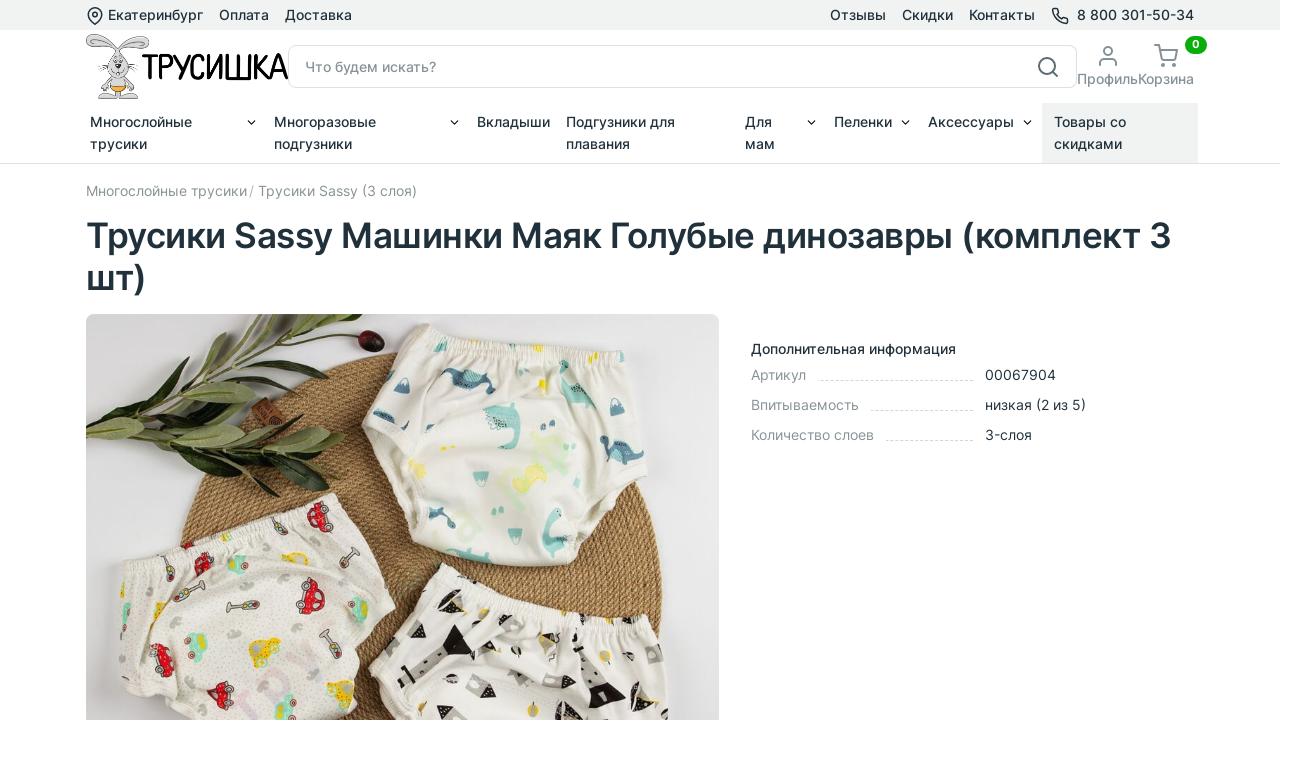

--- FILE ---
content_type: text/html; charset=UTF-8
request_url: https://training-pants.ru/trusiki-sassy-mashinki-majak-golubye-dinozavry-komplekt-3-sht
body_size: 10817
content:
<!doctype html>
<html lang="ru">
<head>
    <!-- Required meta tags -->
    <meta charset="utf-8">
    <meta name="viewport" content="width=device-width, initial-scale=1, shrink-to-fit=no">
    <link type="image/png" sizes="128x128" rel="icon" href="/images/logo128.png">
            <link rel="canonical" href="https://training-pants.ru/trusiki-sassy-mashinki-majak-golubye-dinozavry-komplekt-3-sht" />
                    <title>Трусики Sassy Машинки Маяк Голубые динозавры (комплект 3 шт) — «Трусишка»</title>
                            <meta name="description" content="Купите Трусики Sassy Машинки Маяк Голубые динозавры (комплект 3 шт). Бесплатная доставка по всей стране.">
                            <meta name="keywords" content="">
                        <meta name="robots" content="INDEX,FOLLOW">
        <meta name="yandex-verification" content="170113b7501bad7d" />
            <link rel="stylesheet" href="/build/638.ab4d048a.css"><link rel="stylesheet" href="/build/frontend.cfd953c4.css">
                <script async src="https://www.googletagmanager.com/gtag/js?id=G-78WQGFP94B"></script>
<script>
    window.dataLayer = window.dataLayer || [];
    function gtag(){dataLayer.push(arguments);}
    gtag('js', new Date());

    gtag('config', 'G-78WQGFP94B', {
        'allow_google_signals': true,
        'linker': {
            'domains': ['moscow.training-pants.ru', 'spb.training-pants.ru', 'tumen.training-pants.ru']
        }
    });
</script>
        <script type="text/javascript" >
    (function(m,e,t,r,i,k,a){m[i]=m[i]||function(){(m[i].a=m[i].a||[]).push(arguments)};
        m[i].l=1*new Date();
        for (var j = 0; j < document.scripts.length; j++) {if (document.scripts[j].src === r) { return; }}
        k=e.createElement(t),a=e.getElementsByTagName(t)[0],k.async=1,k.src=r,a.parentNode.insertBefore(k,a)})
    (window, document, "script", "https://mc.yandex.ru/metrika/tag.js", "ym");

    ym(24683426, "init", {
        clickmap:true,
        trackLinks:true,
        accurateTrackBounce:true,
        webvisor:true,
        ecommerce:"dataLayer"
    });

    window.dataLayer = window.dataLayer || [];
</script>
<noscript><div><img src="https://mc.yandex.ru/watch/24683426" style="position:absolute; left:-9999px;" alt="" /></div></noscript>        <script type="text/javascript">!function(){var t=document.createElement("script");t.type="text/javascript",t.async=!0,t.src='https://vk.com/js/api/openapi.js?173',t.onload=function(){VK.Retargeting.Init("VK-RTRG-471002-bSQoX"),VK.Retargeting.Hit()},document.head.appendChild(t)}();</script><noscript><img src="https://vk.com/rtrg?p=VK-RTRG-471002-bSQoX" style="position:fixed; left:-999px;" alt=""/></noscript>
    
    
                <script src="/js/f.hook.js"></script>
        <script>
    app.hook.setValue(app.hook.vue, 'cart', JSON.parse('{"qty":0,"shipping":{"auto":true,"city":"Екатеринбург","unrestrictedValue":"Екатеринбург"}}'));
    app.hook.vue.urls = {
        fetchProduct: '/products/view',
        placeToCart: '/cart/place/product',
        cartShow: '/cart',
        cartApplyPromocode: '/cart/promocode',
        checkout: '/checkout',
        suggestion: '/checkout/suggestion',
        useBookAddress: '/checkout/book-address',
        checkoutForm: '/checkout/form'
    };
    app.hook.config = {
        dadata: {
            token: 'cf4a32e2619d5defbfca0b9c0c3ee68ebffeaecb',
        }
    };

</script>        <script src="/build/runtime.6c30001d.js" defer></script><script src="/build/555.abdb2d24.js" defer></script><script src="/build/638.e0bbc3a3.js" defer></script><script src="/build/758.c4234466.js" defer></script><script src="/build/frontend.1898c367.js" defer></script>
    
    <script>
    let t = app.hook.plug_f_product_show;
    app.hook.plugins[t] = app.hook.plugins[t] || {};

    app.hook.plugins[t]['slickItems'] = [
        {
            id: '.slider-for',
            params: {
                slidesToShow: 1,
                slidesToScroll: 1,
                arrows: !1,
                fade: !0,
                                asNavFor: ".slider-product-thumbs",
                swipe: !1
                            }
        },
                {
            id: '.slider-product-thumbs',
            params: {
                slidesToShow: 5,
                slidesToScroll: 1,
                swipeToSlide: !0,
                asNavFor: ".slider-for",
                dots: !1,
                centerMode: !1,
                focusOnSelect: !0,
                prevArrow: '<span class="slick-prev"><svg width="14" height="14" fill="none" stroke="currentColor" stroke-width="2" stroke-linecap="round" stroke-linejoin="round"><use href="/libs/feather-icons/feather-sprite.svg#chevron-left"/></svg></span>',
                nextArrow: '<span class="slick-next"><svg width="14" height="14" fill="none" stroke="currentColor" stroke-width="2" stroke-linecap="round" stroke-linejoin="round"><use href="/libs/feather-icons/feather-sprite.svg#chevron-right"/></svg></span>'
            }
        },
                {
            id: '.slider-product-colors',
            params: {
                slidesToShow: 5,
                slidesToScroll: 1,
                swipeToSlide: !0,
                dots: !1,
                centerMode: !1,
                mobileFirst: !0,
                focusOnSelect: !0,
                prevArrow: '<span class="slick-prev"><svg width="14" height="14" fill="none" stroke="currentColor" stroke-width="2" stroke-linecap="round" stroke-linejoin="round"><use href="/libs/feather-icons/feather-sprite.svg#chevron-left"/></svg></span>',
                nextArrow: '<span class="slick-next"><svg width="14" height="14" fill="none" stroke="currentColor" stroke-width="2" stroke-linecap="round" stroke-linejoin="round"><use href="/libs/feather-icons/feather-sprite.svg#chevron-right"/></svg></span>'
            }
        }
    ];
</script>
</head>
<body>
<div id="app">
            <div class="border-bottom header">
    <div class="bg-light py-1">
        <div class="container d-flex flex-wrap">
            <ul class="nav me-auto">
                <li class="nav-item pe-4">
                    <city-menu></city-menu>
                </li>
                <li class="nav-item d-none d-md-block pe-4">
                    <div data-href="/oplata" data-class="link-main" data-hlink="1">Оплата</div>
                </li>
                <li class="nav-item d-none d-md-block">
                    <div data-href="/dostavka" data-class="link-main" data-hlink="1">Доставка</div>
                </li>
            </ul>
            <ul class="nav">
                <li class="nav-item d-none d-md-block">
                    <div data-href="/otzivi" data-class="link-main" data-hlink="1">Отзывы</div>
                </li>
                <li class="nav-item d-none d-md-block ps-4">
                    <div data-href="/akcii-i-skidki" data-class="link-main" data-hlink="1">Скидки</div>
                </li>
                <li class="nav-item d-none d-md-block ps-4">
                    <div data-href="/contacts" data-class="link-main" data-hlink="1">Контакты</div>
                </li>
                <li class="nav-item ps-4">
                    <div data-href="#" data-class="link-main" data-hlink="1">
                        <div class="me-2 d-inline-block float-start">
                            <a class="link-main" href="tel:+78003015034">
                                <svg width="18" height="18" fill="none" stroke="currentColor" stroke-width="2" stroke-linecap="round" stroke-linejoin="round"><use href="/libs/feather-icons/feather-sprite.svg#phone"/></svg>                            </a>
                        </div>
                        <div class="d-none d-sm-block d-inline-block float-start">
                            <a class="link-main" href="tel:+78003015034">8 800 301-50-34</a>
                        </div>
                    </div>
                </li>
            </ul>
        </div>
    </div>
    <div class="py-1">
        <div class="container">
            <div class="hstack gap-3">
                <a class="navbar-brand d-block" href="/">
                    <img class="d-none d-lg-block" src="/images/logo.png" alt="Трусишка" height="65">
                    <img class="d-block d-lg-none" src="/images/logo128.png" alt="Трусишка" height="50">
                </a>
                <button class="btn btn-primary btn-sm d-block d-xl-none" type="button" data-bs-toggle="offcanvas"
                        data-bs-target="#navbar-category"
                        aria-controls="navbar-category"
                        aria-expanded="false">
                    <svg width="30" height="30" fill="none" stroke="currentColor" stroke-width="2" stroke-linecap="round" stroke-linejoin="round"><use href="/libs/feather-icons/feather-sprite.svg#menu"/></svg>                </button>
                <form action="/catalogsearch/result" class="w-100 top-search">
                    <div class="input-group ">
                        <input class="form-control rounded me-auto" type="search" placeholder="Что будем искать?" name="q" value="">
                        <span class="input-group-append">
                            <button class="btn bg-white border border-start-0 ms-n10 rounded-0 rounded-end"
                                    type="submit">
                                <svg width="24" height="24" fill="none" stroke="currentColor" stroke-width="2" stroke-linecap="round" stroke-linejoin="round"><use href="/libs/feather-icons/feather-sprite.svg#search"/></svg>                            </button>
                        </span>
                    </div>
                </form>
                <div class="text-center d-none d-md-block">
                                        <a href="/cabinet" class="text-muted">
                        <svg width="24" height="24" fill="none" stroke="currentColor" stroke-width="2" stroke-linecap="round" stroke-linejoin="round"><use href="/libs/feather-icons/feather-sprite.svg#user"/></svg>                        <div>Профиль</div>
                    </a></div>
                <div class="text-center d-none d-md-block">
                    <div data-href="/cart"
     data-class="text-muted"
     data-hlink="1">
    <div class="position-relative">
        <svg width="24" height="24" fill="none" stroke="currentColor" stroke-width="2" stroke-linecap="round" stroke-linejoin="round"><use href="/libs/feather-icons/feather-sprite.svg#shopping-cart"/></svg>        <div>Корзина</div>
        <cart-menu></cart-menu>
    </div>
</div>                </div>
            </div>
        </div>
    </div>

    <nav class="navbar navbar-expand-xl navbar-light navbar-default py-0">
        <div class="container px-0 px-md-3">
            <div class="offcanvas offcanvas-start" id="navbar-category">
                <div class="offcanvas-header">
                    <h5 class="offcanvas-title">Каталог</h5>
                    <button type="button" class="btn-close" data-bs-dismiss="offcanvas" aria-label="Close"></button>
                </div>
                <div class="offcanvas-body">
                    <ul class="navbar-nav">
            <li class="  dropdown">
            <div class="d-flex menu-bordered">
                <a class="nav-link me-auto   top-menu-link"
                   href="/mnogoslojnye-trusiki">Многослойные трусики</a>
                                    <a class="dropdown-toggle flex-grow-1 top-menu-toggle" href="#">&nbsp;</a>
                            </div>

                            <ul class="dropdown-menu my-2 my-xl-0">
                                            <li >
                            <div class="d-flex menu-bordered">
                                <a class="nav-link text-nowrap me-auto  "
                                   href="/mnogoslojnye-trusiki/trusiki-sassy-3-sloja">Трусики Sassy (3 слоя)</a>
                                                            </div>

                                                    </li>
                                            <li class="dropdown-submenu dropend">
                            <div class="d-flex menu-bordered">
                                <a class="nav-link text-nowrap me-auto   top-menu-link"
                                   href="/mnogoslojnye-trusiki/trusiki-nishimatsu">Трусики Nishimatsu</a>
                                                                    <a class="dropdown-toggle flex-grow-1 top-menu-toggle" href="#">&nbsp;</a>
                                                            </div>

                                                            <ul class="dropdown-menu my-2 my-xl-0">
                                                                            <li><a class="nav-link menu-bordered "
                                               href="/mnogoslojnye-trusiki/trusiki-nishimatsu/trusiki-jubochki-nishimatsu-4-sloja">Трусики-юбочки Nishimatsu (4 слоя)</a></li>
                                                                    </ul>
                                                    </li>
                                            <li class="dropdown-submenu dropend">
                            <div class="d-flex menu-bordered">
                                <a class="nav-link text-nowrap me-auto   top-menu-link"
                                   href="/mnogoslojnye-trusiki/trusiki-simian-kids">Трусики Simian Kids</a>
                                                                    <a class="dropdown-toggle flex-grow-1 top-menu-toggle" href="#">&nbsp;</a>
                                                            </div>

                                                            <ul class="dropdown-menu my-2 my-xl-0">
                                                                            <li><a class="nav-link menu-bordered "
                                               href="/mnogoslojnye-trusiki/trusiki-simian-kids/trusiki-simian-kids-nabor-3-sht">Трусики Simian Kids (набор 3 шт)</a></li>
                                                                    </ul>
                                                    </li>
                                            <li class="dropdown-submenu dropend">
                            <div class="d-flex menu-bordered">
                                <a class="nav-link text-nowrap me-auto   top-menu-link"
                                   href="/mnogoslojnye-trusiki/trusiki-trusishka">Трусики Трусишка</a>
                                                                    <a class="dropdown-toggle flex-grow-1 top-menu-toggle" href="#">&nbsp;</a>
                                                            </div>

                                                            <ul class="dropdown-menu my-2 my-xl-0">
                                                                            <li><a class="nav-link menu-bordered "
                                               href="/mnogoslojnye-trusiki/trusiki-trusishka/trusishka-bambukovye">Трусишка бамбуковые</a></li>
                                                                            <li><a class="nav-link menu-bordered "
                                               href="/mnogoslojnye-trusiki/trusiki-trusishka/trusishka-soft">Трусишка Софт</a></li>
                                                                            <li><a class="nav-link menu-bordered "
                                               href="/mnogoslojnye-trusiki/trusiki-trusishka/trusishka-fly">Трусишка Fly</a></li>
                                                                            <li><a class="nav-link menu-bordered "
                                               href="/mnogoslojnye-trusiki/trusiki-trusishka/trusiki-podguzniki-trusishka-soft-pljus">Трусики-подгузники Трусишка Софт Плюс</a></li>
                                                                    </ul>
                                                    </li>
                                            <li class="dropdown-submenu dropend">
                            <div class="d-flex menu-bordered">
                                <a class="nav-link text-nowrap me-auto   top-menu-link"
                                   href="/mnogoslojnye-trusiki/trusiki-joyo-roy">Трусики Joyo Roy</a>
                                                                    <a class="dropdown-toggle flex-grow-1 top-menu-toggle" href="#">&nbsp;</a>
                                                            </div>

                                                            <ul class="dropdown-menu my-2 my-xl-0">
                                                                            <li><a class="nav-link menu-bordered "
                                               href="/mnogoslojnye-trusiki/trusiki-joyo-roy/trusiki-joyo-roy-dvojnye-5-sloev">Трусики Joyo Roy двойные (5 слоев)</a></li>
                                                                            <li><a class="nav-link menu-bordered "
                                               href="/mnogoslojnye-trusiki/trusiki-joyo-roy/trusiki-joyo-roy-6-sloev">Трусики Joyo Roy (6 слоев)</a></li>
                                                                    </ul>
                                                    </li>
                                    </ul>
                    </li>
            <li class="  dropdown">
            <div class="d-flex menu-bordered">
                <a class="nav-link me-auto   top-menu-link"
                   href="/mnogorazovye-podguzniki">Многоразовые подгузники</a>
                                    <a class="dropdown-toggle flex-grow-1 top-menu-toggle" href="#">&nbsp;</a>
                            </div>

                            <ul class="dropdown-menu my-2 my-xl-0">
                                            <li >
                            <div class="d-flex menu-bordered">
                                <a class="nav-link text-nowrap me-auto  "
                                   href="/mnogorazovye-podguzniki/podguzniki-ikawa">Подгузники Ikawa</a>
                                                            </div>

                                                    </li>
                                            <li class="dropdown-submenu dropend">
                            <div class="d-flex menu-bordered">
                                <a class="nav-link text-nowrap me-auto   top-menu-link"
                                   href="/mnogorazovye-podguzniki/podguzniki-trusishka">Подгузники Трусишка</a>
                                                                    <a class="dropdown-toggle flex-grow-1 top-menu-toggle" href="#">&nbsp;</a>
                                                            </div>

                                                            <ul class="dropdown-menu my-2 my-xl-0">
                                                                            <li><a class="nav-link menu-bordered "
                                               href="/mnogorazovye-podguzniki/podguzniki-trusishka/trusishka-klassika-mikrozamsha">Трусишка Классика (микрозамша)</a></li>
                                                                            <li><a class="nav-link menu-bordered "
                                               href="/mnogorazovye-podguzniki/podguzniki-trusishka/trusishka-bortiki-mikrozamsha">Трусишка Бортики (микрозамша)</a></li>
                                                                            <li><a class="nav-link menu-bordered "
                                               href="/mnogorazovye-podguzniki/podguzniki-trusishka/trusishka-bortiki-bambuk-ugol">Трусишка Бортики (бамбук-уголь)</a></li>
                                                                            <li><a class="nav-link menu-bordered "
                                               href="/mnogorazovye-podguzniki/podguzniki-trusishka/trusishka-pljushevye-s-bortikami-bambuk-ugol">Трусишка Плюшевые с бортиками (бамбук-уголь)</a></li>
                                                                            <li><a class="nav-link menu-bordered "
                                               href="/mnogorazovye-podguzniki/podguzniki-trusishka/trusishka-jelit-bambuk-ugol">Трусишка Элит (бамбук-уголь)</a></li>
                                                                            <li><a class="nav-link menu-bordered "
                                               href="/mnogorazovye-podguzniki/podguzniki-trusishka/trusishka-mini-bambuk-ugol">Трусишка Мини (бамбук-уголь)</a></li>
                                                                            <li><a class="nav-link menu-bordered "
                                               href="/mnogorazovye-podguzniki/podguzniki-trusishka/trusishka-klassika-dlja-priuchenija-bambuk">Трусишка Классика для приучения (бамбук)</a></li>
                                                                            <li><a class="nav-link menu-bordered "
                                               href="/mnogorazovye-podguzniki/podguzniki-trusishka/trusishka-mini-vshityj-vkladysh">Трусишка Мини (вшитый вкладыш)</a></li>
                                                                            <li><a class="nav-link menu-bordered "
                                               href="/mnogorazovye-podguzniki/podguzniki-trusishka/podguzniki-trusiki-trusishka">Подгузники-трусики Трусишка</a></li>
                                                                    </ul>
                                                    </li>
                                    </ul>
                    </li>
            <li class=" ">
            <div class="d-flex menu-bordered">
                <a class="nav-link me-auto  "
                   href="/vkladyshi">Вкладыши</a>
                            </div>

                    </li>
            <li class=" ">
            <div class="d-flex menu-bordered">
                <a class="nav-link me-auto  "
                   href="/podguzniki-dlja-plavanija">Подгузники для плавания</a>
                            </div>

                    </li>
            <li class="  dropdown">
            <div class="d-flex menu-bordered">
                <a class="nav-link me-auto   top-menu-link"
                   href="/dlja-mam">Для мам</a>
                                    <a class="dropdown-toggle flex-grow-1 top-menu-toggle" href="#">&nbsp;</a>
                            </div>

                            <ul class="dropdown-menu my-2 my-xl-0">
                                            <li >
                            <div class="d-flex menu-bordered">
                                <a class="nav-link text-nowrap me-auto  "
                                   href="/dlja-mam/mnogorazovye-ezhednevnye-prokladki">Многоразовые ежедневные прокладки</a>
                                                            </div>

                                                    </li>
                                            <li class="dropdown-submenu dropend">
                            <div class="d-flex menu-bordered">
                                <a class="nav-link text-nowrap me-auto   top-menu-link"
                                   href="/dlja-mam/mnogorazovye-prokladki-dlja-grudi">Многоразовые прокладки для груди</a>
                                                                    <a class="dropdown-toggle flex-grow-1 top-menu-toggle" href="#">&nbsp;</a>
                                                            </div>

                                                            <ul class="dropdown-menu my-2 my-xl-0">
                                                                            <li><a class="nav-link menu-bordered "
                                               href="/dlja-mam/mnogorazovye-prokladki-dlja-grudi/mnogorazovye-prokladki-dlja-grudi-klassika">Многоразовые прокладки для груди Классика</a></li>
                                                                            <li><a class="nav-link menu-bordered "
                                               href="/dlja-mam/mnogorazovye-prokladki-dlja-grudi/mnogorazovye-prokladki-dlja-grudi-jergo">Многоразовые прокладки для груди Эрго</a></li>
                                                                    </ul>
                                                    </li>
                                            <li >
                            <div class="d-flex menu-bordered">
                                <a class="nav-link text-nowrap me-auto  "
                                   href="/dlja-mam/mnogorazovye-gigienicheskie-prokladki">Многоразовые гигиенические прокладки</a>
                                                            </div>

                                                    </li>
                                            <li >
                            <div class="d-flex menu-bordered">
                                <a class="nav-link text-nowrap me-auto  "
                                   href="/dlja-mam/mnogorazovye-diski-dlja-lica">Многоразовые диски для лица</a>
                                                            </div>

                                                    </li>
                                    </ul>
                    </li>
            <li class="  dropdown">
            <div class="d-flex menu-bordered">
                <a class="nav-link me-auto   top-menu-link"
                   href="/pelenki">Пеленки</a>
                                    <a class="dropdown-toggle flex-grow-1 top-menu-toggle" href="#">&nbsp;</a>
                            </div>

                            <ul class="dropdown-menu my-2 my-xl-0">
                                            <li class="dropdown-submenu dropend">
                            <div class="d-flex menu-bordered">
                                <a class="nav-link text-nowrap me-auto   top-menu-link"
                                   href="/pelenki/nepromokaemye-pelenki">Непромокаемые пеленки</a>
                                                                    <a class="dropdown-toggle flex-grow-1 top-menu-toggle" href="#">&nbsp;</a>
                                                            </div>

                                                            <ul class="dropdown-menu my-2 my-xl-0">
                                                                            <li><a class="nav-link menu-bordered "
                                               href="/pelenki/nepromokaemye-pelenki/namatrasniki">Наматрасники</a></li>
                                                                            <li><a class="nav-link menu-bordered "
                                               href="/pelenki/nepromokaemye-pelenki/veljurovye-nepromokaemye-pelenki">Велюровые непромокаемые пеленки</a></li>
                                                                            <li><a class="nav-link menu-bordered "
                                               href="/pelenki/nepromokaemye-pelenki/dvustoronnie-nepromokaemye-pelenki">Двусторонние непромокаемые пеленки</a></li>
                                                                            <li><a class="nav-link menu-bordered "
                                               href="/pelenki/nepromokaemye-pelenki/vpityvajuschie-pelenki">Впитывающие пеленки</a></li>
                                                                            <li><a class="nav-link menu-bordered "
                                               href="/pelenki/nepromokaemye-pelenki/hlopkovye-vpityvajuschie-pelenki">Хлопковые впитывающие пеленки</a></li>
                                                                    </ul>
                                                    </li>
                                            <li >
                            <div class="d-flex menu-bordered">
                                <a class="nav-link text-nowrap me-auto  "
                                   href="/pelenki/muslinovye-pelenki">Муслиновые пеленки</a>
                                                            </div>

                                                    </li>
                                            <li >
                            <div class="d-flex menu-bordered">
                                <a class="nav-link text-nowrap me-auto  "
                                   href="/pelenki/muslinovye-odejala">Муслиновые одеяла</a>
                                                            </div>

                                                    </li>
                                            <li >
                            <div class="d-flex menu-bordered">
                                <a class="nav-link text-nowrap me-auto  "
                                   href="/pelenki/muslinovye-pledy">Муслиновые пледы</a>
                                                            </div>

                                                    </li>
                                    </ul>
                    </li>
            <li class="  dropdown">
            <div class="d-flex menu-bordered">
                <a class="nav-link me-auto   top-menu-link"
                   href="/aksessuary">Аксессуары</a>
                                    <a class="dropdown-toggle flex-grow-1 top-menu-toggle" href="#">&nbsp;</a>
                            </div>

                            <ul class="dropdown-menu my-2 my-xl-0">
                                            <li >
                            <div class="d-flex menu-bordered">
                                <a class="nav-link text-nowrap me-auto  "
                                   href="/aksessuary/nepromokaemye-sumochki">Непромокаемые сумочки</a>
                                                            </div>

                                                    </li>
                                            <li class="dropdown-submenu dropend">
                            <div class="d-flex menu-bordered">
                                <a class="nav-link text-nowrap me-auto   top-menu-link"
                                   href="/aksessuary/na-nozhki">На ножки</a>
                                                                    <a class="dropdown-toggle flex-grow-1 top-menu-toggle" href="#">&nbsp;</a>
                                                            </div>

                                                            <ul class="dropdown-menu my-2 my-xl-0">
                                                                            <li><a class="nav-link menu-bordered "
                                               href="/aksessuary/na-nozhki/gol-fy">Гольфы</a></li>
                                                                            <li><a class="nav-link menu-bordered "
                                               href="/aksessuary/na-nozhki/noski">Носки</a></li>
                                                                    </ul>
                                                    </li>
                                            <li >
                            <div class="d-flex menu-bordered">
                                <a class="nav-link text-nowrap me-auto  "
                                   href="/aksessuary/nagrudniki">Нагрудники</a>
                                                            </div>

                                                    </li>
                                            <li >
                            <div class="d-flex menu-bordered">
                                <a class="nav-link text-nowrap me-auto  "
                                   href="/aksessuary/poleznye-melochi">Полезные мелочи</a>
                                                            </div>

                                                    </li>
                                            <li >
                            <div class="d-flex menu-bordered">
                                <a class="nav-link text-nowrap me-auto  "
                                   href="/aksessuary/sljunjavchiki-bandany">Слюнявчики-банданы</a>
                                                            </div>

                                                    </li>
                                            <li >
                            <div class="d-flex menu-bordered">
                                <a class="nav-link text-nowrap me-auto  "
                                   href="/aksessuary/gryzunki-prorezyvateli">Грызунки-прорезыватели</a>
                                                            </div>

                                                    </li>
                                    </ul>
                    </li>
            <li class="px-1 bg-light ">
            <div class="d-flex menu-bordered">
                <a class="nav-link me-auto  "
                   href="/rasprodazha">Товары со скидками</a>
                            </div>

                    </li>
    
</ul>                </div>
            </div>
        </div>
    </nav>

    <div class="offcanvas offcanvas-end" tabindex="-1" id="navbar-info">
        <div class="offcanvas-header">
            <h5 class="offcanvas-title">Информация</h5>
            <button type="button" class="btn-close text-reset" data-bs-dismiss="offcanvas" aria-label="Close"></button>
        </div>
        <div class="offcanvas-body">
            <ul class="navbar-nav">
                <li class="nav-item">
                    <h6 class="mb-2">«Трусишка»</h6>
                    <ul class="navbar-nav my-2">
                        <li class="nav-item"><div data-href="/akcii-i-skidki" data-class="nav-link pb-1 pt-0" data-hlink="1">Акции и скидки</div></li>
                        <li class="nav-item"><div data-href="/sotrudnichestvo" data-class="nav-link pb-1 pt-0" data-hlink="1">Оптовым покупателям</div></li>
                        <li class="nav-item"><div data-href="/contacts" data-class="nav-link pb-1 pt-0" data-hlink="1">Контактная информация</div></li>
                    </ul>
                </li>
                <li class="nav-item mt-2">
                    <h6 class="mb-2">Помощь</h6>
                    <ul class="navbar-nav my-2">
                        <li class="nav-item"><div data-href="/dostavka" data-class="nav-link pb-1 pt-0" data-hlink="1">Доставка</div></li>
                        <li class="nav-item"><div data-href="/oplata" data-class="nav-link pb-1 pt-0" data-hlink="1">Оплата</div></li>
                        <li class="nav-item"><div data-href="/otzivi" data-class="nav-link pb-1 pt-0" data-hlink="1">Отзывы покупателей</div></li>
                    </ul>
                </li>
                <li class="nav-item mt-2">
                    <h6 class="mb-2">Информация</h6>
                    <ul class="navbar-nav my-2">
                        <li class="nav-item"><div data-href="/publichnaya-oferta" data-class="nav-link pb-1 pt-0" data-hlink="1">Публичная оферта</div></li>
                        <li class="nav-item"><div data-href="/soglasiye-na-obrabotku-personalnykh-dannyh" data-class="nav-link pb-1 pt-0" data-hlink="1">Согласие на обработку</div></li>
                        <li class="nav-item"><div data-href="/politika-zashchity-i-obrabotki-personalnyh-dannyh" data-class="nav-link pb-1 pt-0" data-hlink="1">Защита персональных данных</div></li>
                        <li class="nav-item"><div data-href="/chasto-zadavaemye-voprosy" data-class="nav-link pb-1 pt-0" data-hlink="1">Частые вопросы</div></li>
                    </ul>
                </li>

            </ul>

            <div class="border-top py-4">
    <div class="row align-items-center">
        <div class="col-md-6">
            <div class="small text-muted">&copy; 2014-2026 Интернет-магазин «Трусишка»</div>
            <a class="nav-link d-inline-block" href="/karta-saita"><span class="small">Карта сайта</span></a>
        </div>
        <div class="col-md-6">
            <ul class="list-inline text-md-end mb-0 small mt-3 mt-md-0">
                <li class="list-inline-item text-muted">Мы в соцсетях</li>
                <li class="list-inline-item me-1">
                    <a href="https://vk.com/training_pants" target="_blank" class="btn btn-xs btn-social btn-icon">
                        <svg xmlns="http://www.w3.org/2000/svg" width="16" height="16" viewBox="0 0 24 24">
                            <path class="st0"
                                  d="M13.162 18.994c.609 0 .858-.406.851-.915-.031-1.917.714-2.949 2.059-1.604 1.488 1.488 1.796 2.519 3.603 2.519h3.2c.808 0 1.126-.26 1.126-.668 0-.863-1.421-2.386-2.625-3.504-1.686-1.565-1.765-1.602-.313-3.486 1.801-2.339 4.157-5.336 2.073-5.336h-3.981c-.772 0-.828.435-1.103 1.083-.995 2.347-2.886 5.387-3.604 4.922-.751-.485-.407-2.406-.35-5.261.015-.754.011-1.271-1.141-1.539-.629-.145-1.241-.205-1.809-.205-2.273 0-3.841.953-2.95 1.119 1.571.293 1.42 3.692 1.054 5.16-.638 2.556-3.036-2.024-4.035-4.305-.241-.548-.315-.974-1.175-.974h-3.255c-.492 0-.787.16-.787.516 0 .602 2.96 6.72 5.786 9.77 2.756 2.975 5.48 2.708 7.376 2.708z"
                                  fill="currentcolor"/>
                        </svg>
                    </a>
                </li>
                <li class="list-inline-item me-1">
                    <a href="https://t.me/im_trusishka" target="_blank" class="btn btn-xs btn-social btn-icon">
                        <svg width="16px" height="16px" viewBox="0 0 24 24" xmlns="http://www.w3.org/2000/svg"
                             xml:space="preserve"
                             style="fill-rule:evenodd;clip-rule:evenodd;stroke-linejoin:round;stroke-miterlimit:1.41421;">
                                    <path
                                          d="M18.384,22.779c0.322,0.228 0.737,0.285 1.107,0.145c0.37,-0.141 0.642,-0.457 0.724,-0.84c0.869,-4.084 2.977,-14.421 3.768,-18.136c0.06,-0.28 -0.04,-0.571 -0.26,-0.758c-0.22,-0.187 -0.525,-0.241 -0.797,-0.14c-4.193,1.552 -17.106,6.397 -22.384,8.35c-0.335,0.124 -0.553,0.446 -0.542,0.799c0.012,0.354 0.25,0.661 0.593,0.764c2.367,0.708 5.474,1.693 5.474,1.693c0,0 1.452,4.385 2.209,6.615c0.095,0.28 0.314,0.5 0.603,0.576c0.288,0.075 0.596,-0.004 0.811,-0.207c1.216,-1.148 3.096,-2.923 3.096,-2.923c0,0 3.572,2.619 5.598,4.062Zm-11.01,-8.677l1.679,5.538l0.373,-3.507c0,0 6.487,-5.851 10.185,-9.186c0.108,-0.098 0.123,-0.262 0.033,-0.377c-0.089,-0.115 -0.253,-0.142 -0.376,-0.064c-4.286,2.737 -11.894,7.596 -11.894,7.596Z"
                                          fill="currentcolor"/>
                                </svg>
                    </a>
                </li>
            </ul>
        </div>
    </div>
</div>
        </div>
    </div>
</div>
            <main>
            <div class="mt-4">
        <div class="container">
            <div class="row ">
                <div class="col-12">
                    <nav aria-label="breadcrumb">
                        <ol class="breadcrumb mb-0">
                                                            <li class="breadcrumb-item">
                                                                            <div data-class="link-secondary" data-href="/mnogoslojnye-trusiki" data-hlink="1">Многослойные трусики</div>
                                                                    </li>
                                                            <li class="breadcrumb-item">
                                                                            <div data-class="link-secondary" data-href="/mnogoslojnye-trusiki/trusiki-sassy-3-sloja" data-hlink="1">Трусики Sassy (3 слоя)</div>
                                                                    </li>
                                                    </ol>
                    </nav>
                </div>
            </div>
        </div>
    </div>
        <div class="mt-3">
            <div class="container">
                <div class="row ">
                    <div class="col-12">
                        <h1 class="mb-0">Трусики Sassy Машинки Маяк Голубые динозавры (комплект 3 шт)</h1>
                    </div>
                </div>
            </div>
        </div>
        <section class="mt-4">
            <div class="container">
                <div class="row">
                                        <div class="col-md-6 col-lg-7">
    
    <div class="slider slider-for">
                    <div>
                <div class="zoom" onmousemove="app.hook.zoom(event)"
                     style="background-image: url(https://training-pants.ru/media/cache/product_show/product/t/trusiki-sassy-mashinki-majak-golubye-dinozavry-komplekt-3-sht/0b062d13f7197b5b2341f68677692a51380bbf62.jpg)">
                    <img alt="Трусики Sassy Машинки Маяк Голубые динозавры (комплект 3 шт)"
                         src="https://training-pants.ru/media/cache/product_show/product/t/trusiki-sassy-mashinki-majak-golubye-dinozavry-komplekt-3-sht/0b062d13f7197b5b2341f68677692a51380bbf62.jpg">
                    <div class="product-image-bg"></div>
                </div>
            </div>
                    <div>
                <div class="zoom" onmousemove="app.hook.zoom(event)"
                     style="background-image: url(https://training-pants.ru/media/cache/product_show/product/t/trusiki-sassy-mashinki-majak-golubye-dinozavry-komplekt-3-sht/637c469b55adec5ab9ae091ac66e73d0716155c4.jpg)">
                    <img alt="Трусики Sassy Машинки Маяк Голубые динозавры (комплект 3 шт)"
                         src="https://training-pants.ru/media/cache/product_show/product/t/trusiki-sassy-mashinki-majak-golubye-dinozavry-komplekt-3-sht/637c469b55adec5ab9ae091ac66e73d0716155c4.jpg">
                    <div class="product-image-bg"></div>
                </div>
            </div>
                    <div>
                <div class="zoom" onmousemove="app.hook.zoom(event)"
                     style="background-image: url(https://training-pants.ru/media/cache/product_show/product/t/trusiki-sassy-mashinki-majak-golubye-dinozavry-komplekt-3-sht/e4e689747fd43271cdd4671f412d3e89fb8888aa.jpg)">
                    <img alt="Трусики Sassy Машинки Маяк Голубые динозавры (комплект 3 шт)"
                         src="https://training-pants.ru/media/cache/product_show/product/t/trusiki-sassy-mashinki-majak-golubye-dinozavry-komplekt-3-sht/e4e689747fd43271cdd4671f412d3e89fb8888aa.jpg">
                    <div class="product-image-bg"></div>
                </div>
            </div>
                    <div>
                <div class="zoom" onmousemove="app.hook.zoom(event)"
                     style="background-image: url(https://training-pants.ru/media/cache/product_show/product/t/trusiki-sassy-mashinki-majak-golubye-dinozavry-komplekt-3-sht/8ceebf7aa71bbc1b4726e1ddcdac2f092615f20b.jpg)">
                    <img alt="Трусики Sassy Машинки Маяк Голубые динозавры (комплект 3 шт)"
                         src="https://training-pants.ru/media/cache/product_show/product/t/trusiki-sassy-mashinki-majak-golubye-dinozavry-komplekt-3-sht/8ceebf7aa71bbc1b4726e1ddcdac2f092615f20b.jpg">
                    <div class="product-image-bg"></div>
                </div>
            </div>
                    <div>
                <div class="zoom" onmousemove="app.hook.zoom(event)"
                     style="background-image: url(https://training-pants.ru/media/cache/product_show/product/t/trusiki-sassy-mashinki-majak-golubye-dinozavry-komplekt-3-sht/3b8dc60dd6d765cbaa965df9545b4d8840ef0666.jpg)">
                    <img alt="Трусики Sassy Машинки Маяк Голубые динозавры (комплект 3 шт)"
                         src="https://training-pants.ru/media/cache/product_show/product/t/trusiki-sassy-mashinki-majak-golubye-dinozavry-komplekt-3-sht/3b8dc60dd6d765cbaa965df9545b4d8840ef0666.jpg">
                    <div class="product-image-bg"></div>
                </div>
            </div>
                    <div>
                <div class="zoom" onmousemove="app.hook.zoom(event)"
                     style="background-image: url(https://training-pants.ru/media/cache/product_show/product/t/trusiki-sassy-mashinki-majak-golubye-dinozavry-komplekt-3-sht/adbd375bd6bb0ae3146fec4081f17f622e303aed.jpg)">
                    <img alt="Трусики Sassy Машинки Маяк Голубые динозавры (комплект 3 шт)"
                         src="https://training-pants.ru/media/cache/product_show/product/t/trusiki-sassy-mashinki-majak-golubye-dinozavry-komplekt-3-sht/adbd375bd6bb0ae3146fec4081f17f622e303aed.jpg">
                    <div class="product-image-bg"></div>
                </div>
            </div>
                    <div>
                <div class="zoom" onmousemove="app.hook.zoom(event)"
                     style="background-image: url(https://training-pants.ru/media/cache/product_show/product/t/trusiki-sassy-mashinki-majak-golubye-dinozavry-komplekt-3-sht/edec02a1f1b487a78bcc438b9afd13e237b9a420.jpg)">
                    <img alt="Трусики Sassy Машинки Маяк Голубые динозавры (комплект 3 шт)"
                         src="https://training-pants.ru/media/cache/product_show/product/t/trusiki-sassy-mashinki-majak-golubye-dinozavry-komplekt-3-sht/edec02a1f1b487a78bcc438b9afd13e237b9a420.jpg">
                    <div class="product-image-bg"></div>
                </div>
            </div>
                    <div>
                <div class="zoom" onmousemove="app.hook.zoom(event)"
                     style="background-image: url(https://training-pants.ru/media/cache/product_show/product/t/trusiki-sassy-mashinki-majak-golubye-dinozavry-komplekt-3-sht/f84a82979aafa68a8557db7a7d511de04df6f88e.jpg)">
                    <img alt="Трусики Sassy Машинки Маяк Голубые динозавры (комплект 3 шт)"
                         src="https://training-pants.ru/media/cache/product_show/product/t/trusiki-sassy-mashinki-majak-golubye-dinozavry-komplekt-3-sht/f84a82979aafa68a8557db7a7d511de04df6f88e.jpg">
                    <div class="product-image-bg"></div>
                </div>
            </div>
                    <div>
                <div class="zoom" onmousemove="app.hook.zoom(event)"
                     style="background-image: url(https://training-pants.ru/media/cache/product_show/product/t/trusiki-sassy-mashinki-majak-golubye-dinozavry-komplekt-3-sht/d02637930279585975c49284facad0922768d546.jpg)">
                    <img alt="Трусики Sassy Машинки Маяк Голубые динозавры (комплект 3 шт)"
                         src="https://training-pants.ru/media/cache/product_show/product/t/trusiki-sassy-mashinki-majak-golubye-dinozavry-komplekt-3-sht/d02637930279585975c49284facad0922768d546.jpg">
                    <div class="product-image-bg"></div>
                </div>
            </div>
                    <div>
                <div class="zoom" onmousemove="app.hook.zoom(event)"
                     style="background-image: url(https://training-pants.ru/media/cache/product_show/product/t/trusiki-sassy-mashinki-majak-golubye-dinozavry-komplekt-3-sht/57ae1caaec3208e09104084932a7e89b70149228.jpg)">
                    <img alt="Трусики Sassy Машинки Маяк Голубые динозавры (комплект 3 шт)"
                         src="https://training-pants.ru/media/cache/product_show/product/t/trusiki-sassy-mashinki-majak-golubye-dinozavry-komplekt-3-sht/57ae1caaec3208e09104084932a7e89b70149228.jpg">
                    <div class="product-image-bg"></div>
                </div>
            </div>
                    <div>
                <div class="zoom" onmousemove="app.hook.zoom(event)"
                     style="background-image: url(https://training-pants.ru/media/cache/product_show/product/t/trusiki-sassy-mashinki-majak-golubye-dinozavry-komplekt-3-sht/c43b75475f32ac00618c512895db7bec02ca36ee.jpg)">
                    <img alt="Трусики Sassy Машинки Маяк Голубые динозавры (комплект 3 шт)"
                         src="https://training-pants.ru/media/cache/product_show/product/t/trusiki-sassy-mashinki-majak-golubye-dinozavry-komplekt-3-sht/c43b75475f32ac00618c512895db7bec02ca36ee.jpg">
                    <div class="product-image-bg"></div>
                </div>
            </div>
            </div>
                <div class="slider slider-nav slider-product-thumbs mt-4">
                            <div>
                    <img src="https://training-pants.ru/media/cache/product_list_preview/product/t/trusiki-sassy-mashinki-majak-golubye-dinozavry-komplekt-3-sht/0b062d13f7197b5b2341f68677692a51380bbf62.jpg"
                         alt="" class="w-100 rounded">
                </div>
                            <div>
                    <img src="https://training-pants.ru/media/cache/product_list_preview/product/t/trusiki-sassy-mashinki-majak-golubye-dinozavry-komplekt-3-sht/637c469b55adec5ab9ae091ac66e73d0716155c4.jpg"
                         alt="" class="w-100 rounded">
                </div>
                            <div>
                    <img src="https://training-pants.ru/media/cache/product_list_preview/product/t/trusiki-sassy-mashinki-majak-golubye-dinozavry-komplekt-3-sht/e4e689747fd43271cdd4671f412d3e89fb8888aa.jpg"
                         alt="" class="w-100 rounded">
                </div>
                            <div>
                    <img src="https://training-pants.ru/media/cache/product_list_preview/product/t/trusiki-sassy-mashinki-majak-golubye-dinozavry-komplekt-3-sht/8ceebf7aa71bbc1b4726e1ddcdac2f092615f20b.jpg"
                         alt="" class="w-100 rounded">
                </div>
                            <div>
                    <img src="https://training-pants.ru/media/cache/product_list_preview/product/t/trusiki-sassy-mashinki-majak-golubye-dinozavry-komplekt-3-sht/3b8dc60dd6d765cbaa965df9545b4d8840ef0666.jpg"
                         alt="" class="w-100 rounded">
                </div>
                            <div>
                    <img src="https://training-pants.ru/media/cache/product_list_preview/product/t/trusiki-sassy-mashinki-majak-golubye-dinozavry-komplekt-3-sht/adbd375bd6bb0ae3146fec4081f17f622e303aed.jpg"
                         alt="" class="w-100 rounded">
                </div>
                            <div>
                    <img src="https://training-pants.ru/media/cache/product_list_preview/product/t/trusiki-sassy-mashinki-majak-golubye-dinozavry-komplekt-3-sht/edec02a1f1b487a78bcc438b9afd13e237b9a420.jpg"
                         alt="" class="w-100 rounded">
                </div>
                            <div>
                    <img src="https://training-pants.ru/media/cache/product_list_preview/product/t/trusiki-sassy-mashinki-majak-golubye-dinozavry-komplekt-3-sht/f84a82979aafa68a8557db7a7d511de04df6f88e.jpg"
                         alt="" class="w-100 rounded">
                </div>
                            <div>
                    <img src="https://training-pants.ru/media/cache/product_list_preview/product/t/trusiki-sassy-mashinki-majak-golubye-dinozavry-komplekt-3-sht/d02637930279585975c49284facad0922768d546.jpg"
                         alt="" class="w-100 rounded">
                </div>
                            <div>
                    <img src="https://training-pants.ru/media/cache/product_list_preview/product/t/trusiki-sassy-mashinki-majak-golubye-dinozavry-komplekt-3-sht/57ae1caaec3208e09104084932a7e89b70149228.jpg"
                         alt="" class="w-100 rounded">
                </div>
                            <div>
                    <img src="https://training-pants.ru/media/cache/product_list_preview/product/t/trusiki-sassy-mashinki-majak-golubye-dinozavry-komplekt-3-sht/c43b75475f32ac00618c512895db7bec02ca36ee.jpg"
                         alt="" class="w-100 rounded">
                </div>
                    </div>
    </div>
                                        <div class="col-md-6 col-lg-5 mt-6 mt-md-0">

                        
                        <div class="mb-6">
                            <product-buy-form :init="6790"></product-buy-form>
                        </div>

                        <table class="table table-dotted mb-6">
    <caption>Дополнительная информация</caption>
    <tbody>
    <tr>
        <th><span class="param-title"><span>Артикул</span></span></th>
        <td>00067904</td>
    </tr>
                        <tr>
                <th><span class="param-title"><span>Впитываемость</span></span></th>
                <td>низкая (2 из 5)</td>
            </tr>
                    <tr>
                <th><span class="param-title"><span>Количество слоев</span></span></th>
                <td>3-слоя</td>
            </tr>
                </tbody>
</table>

                        <product-show-shipping></product-show-shipping>
                    </div>
                </div>
            </div>
        </section>

        <section class="mt-lg-14 mt-8 ">
    <div class="container">
        <div class="row">
            <div class="col-md-12">
                <ul class="nav nav-pills nav-lb-tab" role="tablist">
                    <li class="nav-item" role="presentation">
                        <button class="nav-link active" id="product-tab" data-bs-toggle="tab"
                                data-bs-target="#product-tab-pane" type="button" role="tab" aria-controls="product-tab-pane"
                                aria-selected="true">Подробности</button>
                    </li>
                </ul>
                <div class="tab-content">
                    <div class="tab-pane fade show active" id="product-tab-pane" role="tabpanel" aria-labelledby="product-tab"
                         tabindex="0">
                        <div class="my-8">
                            <p><strong>Хлопковые 3-слойные трусики Sassy.</strong></p>
<p>Многослойные трусики &ndash; это трусики, в которых вшито несколько слоев впитывающей ткани и мембранный слой. После пописа жидкость остается в трусиках, не бежит по ногам, а полы при этом остаются сухими. Сами трусики остаются влажными внутри и снаружи - немаловажный момент, побуждающий ребенка потерпеть до горшка, ведь в мокрых трусиках ходить неприятно.</p>
<p><strong>Комплектация:</strong> 1 шт.</p>
<p><strong>Впитываемость:</strong> низкая (2 из 5)</p>
<p><strong>Особенности трусиков <strong>Sassy</strong>:</strong></p>
<ul>
<li>Трусики выполнены из 3 слоев: внешний слой - хлопковый трикотаж, нательный слой - хлопковая махровая ткань, проклеенная изнутри мембранной пленочкой.</li>
<li>Трусики очень тоненькие и легкие, впитывают небольшой объем жидкости.</li>
<li>Трусики имеют свободный крой "парашютики" и сидят на малыше довольно свободно.</li>
<li>Отличительной особенностью данной модели трусиков являются удобные резиночки на ножках, которые плотно прилегают и имеют свойства, как растянуться, так и сжаться, и не пропустят жидкость на пол.</li>
<li>Трусики подойдут для малышей, которые писают в небольшом количестве, а также для более взрослых малышей для подстраховки (если вдруг начал писать, но немного не успел до горшка).</li>
<li>Такой вариант трусиков очень удобно использовать в самую жару на море, постелив в коляску непромокаемую пеленку.</li>
<li>Трусики подойдут для использования только во время бодрствования. На сон мы рекомендуем использовать многоразовый подгузник.</li>
<li>Если ребенок писает в большом количестве, рекомендуем посмотреть трусики с б&oacute;льшим объемом впитываемости.</li>
<li>Благодаря свободному крою, данная модель позволяет использовать вместе с трусиками дополнительный вкладыш для большего впитывания. Его можно просто положить внутрь трусиков.</li>
<li>Трусики рассчитаны на один попис, после чего их необходимо отправить в стирку.</li>
<li>После пописа трусики становятся влажными и внутри и снаружи. Обувь, носки, ковры и пол, при этом, останутся сухими.</li>
</ul>
<p><strong>Состав:</strong></p>
<ul>
<li>нательный слой (махровая ткань) - 100% хлопок;</li>
<li>мембрана - 100% полиэстер;</li>
<li>внешний слой (трикотаж) - 100% хлопок.</li>
</ul>
<p><strong>Размерная сетка:</strong></p>
<ul>
<li>М - вес 6-10 кг, талия до 48 см, обхват ножки 22-30 см, высота 21 см;</li>
<li>L - вес 10-14 кг, талия до 52 см, обхват ножки 24-32 см, высота 22 см;</li>
<li>XL - вес 14-18 кг, талия до 60 см, обхват ножки 26-36 см, высота 24 см.</li>
</ul>
<p><strong>Уход:</strong> машинная и ручная стирка при температуре не выше 40&deg;C. Нельзя гладить и сушить на батарее/полотенцесушителе. Не стирать средствами, содержащими мыло. Можно использовать кислородный отбеливатель. Предварительная стирка обязательна. 100% впитываемость достигается после 3-4 стирок.</p>

                        </div>
                    </div>
                </div>
            </div>
        </div>
    </div>
</section>


    </main>

            <div class="py-8 d-block d-md-none"></div>

<footer class="footer d-none d-md-block">
    <div class="container">
        <div class="row g-4 py-4">
            <div class="col-12 col-md-4">
                <h6 class="mb-4">«Трусишка»</h6>
                <div class="row">
                    <div class="col-6">
                        <ul class="nav flex-column">
                            <li class="nav-item mb-2"><div data-href="/akcii-i-skidki" data-class="nav-link" data-hlink="1">Акции и скидки</div></li>
                            <li class="nav-item mb-2"><div data-href="/sotrudnichestvo" data-class="nav-link" data-hlink="1">Оптовым покупателям</div></li>
                            <li class="nav-item mb-2"><div data-href="/contacts" data-class="nav-link" data-hlink="1">Контактная информация</div></li>
                        </ul>
                    </div>
                </div>
            </div>
            <div class="col-12 col-md-4">
                <h6 class="mb-4">Помощь</h6>
                <div class="row">
                    <div class="col-6">
                        <ul class="nav flex-column">
                            <li class="nav-item mb-2"><div data-href="/dostavka" data-class="nav-link" data-hlink="1">Доставка</div></li>
                            <li class="nav-item mb-2"><div data-href="/oplata" data-class="nav-link" data-hlink="1">Оплата</div></li>
                            <li class="nav-item mb-2"><div data-href="/otzivi" data-class="nav-link" data-hlink="1">Отзывы покупателей</div></li>
                        </ul>
                    </div>
                </div>
            </div>
            <div class="col-12 col-md-4">
                <h6 class="mb-4">Информация</h6>
                <div class="row">
                    <div class="col-6">
                        <ul class="nav flex-column">
                            <li class="nav-item mb-2"><div data-href="/publichnaya-oferta" data-class="nav-link" data-hlink="1">Публичная оферта</div></li>
                            <li class="nav-item mb-2"><div data-href="/soglasiye-na-obrabotku-personalnykh-dannyh" data-class="nav-link" data-hlink="1">Согласие на обработку</div></li>
                            <li class="nav-item mb-2"><div data-href="/politika-zashchity-i-obrabotki-personalnyh-dannyh" data-class="nav-link" data-hlink="1">Защита персональных данных</div></li>
                            <li class="nav-item mb-2"><div data-href="/chasto-zadavaemye-voprosy" data-class="nav-link" data-hlink="1">Частые вопросы</div></li>
                        </ul>
                    </div>
                </div>
            </div>
        </div>

        <div class="border-top py-4">
    <div class="row align-items-center">
        <div class="col-md-6">
            <div class="small text-muted">&copy; 2014-2026 Интернет-магазин «Трусишка»</div>
            <a class="nav-link d-inline-block" href="/karta-saita"><span class="small">Карта сайта</span></a>
        </div>
        <div class="col-md-6">
            <ul class="list-inline text-md-end mb-0 small mt-3 mt-md-0">
                <li class="list-inline-item text-muted">Мы в соцсетях</li>
                <li class="list-inline-item me-1">
                    <a href="https://vk.com/training_pants" target="_blank" class="btn btn-xs btn-social btn-icon">
                        <svg xmlns="http://www.w3.org/2000/svg" width="16" height="16" viewBox="0 0 24 24">
                            <path class="st0"
                                  d="M13.162 18.994c.609 0 .858-.406.851-.915-.031-1.917.714-2.949 2.059-1.604 1.488 1.488 1.796 2.519 3.603 2.519h3.2c.808 0 1.126-.26 1.126-.668 0-.863-1.421-2.386-2.625-3.504-1.686-1.565-1.765-1.602-.313-3.486 1.801-2.339 4.157-5.336 2.073-5.336h-3.981c-.772 0-.828.435-1.103 1.083-.995 2.347-2.886 5.387-3.604 4.922-.751-.485-.407-2.406-.35-5.261.015-.754.011-1.271-1.141-1.539-.629-.145-1.241-.205-1.809-.205-2.273 0-3.841.953-2.95 1.119 1.571.293 1.42 3.692 1.054 5.16-.638 2.556-3.036-2.024-4.035-4.305-.241-.548-.315-.974-1.175-.974h-3.255c-.492 0-.787.16-.787.516 0 .602 2.96 6.72 5.786 9.77 2.756 2.975 5.48 2.708 7.376 2.708z"
                                  fill="currentcolor"/>
                        </svg>
                    </a>
                </li>
                <li class="list-inline-item me-1">
                    <a href="https://t.me/im_trusishka" target="_blank" class="btn btn-xs btn-social btn-icon">
                        <svg width="16px" height="16px" viewBox="0 0 24 24" xmlns="http://www.w3.org/2000/svg"
                             xml:space="preserve"
                             style="fill-rule:evenodd;clip-rule:evenodd;stroke-linejoin:round;stroke-miterlimit:1.41421;">
                                    <path
                                          d="M18.384,22.779c0.322,0.228 0.737,0.285 1.107,0.145c0.37,-0.141 0.642,-0.457 0.724,-0.84c0.869,-4.084 2.977,-14.421 3.768,-18.136c0.06,-0.28 -0.04,-0.571 -0.26,-0.758c-0.22,-0.187 -0.525,-0.241 -0.797,-0.14c-4.193,1.552 -17.106,6.397 -22.384,8.35c-0.335,0.124 -0.553,0.446 -0.542,0.799c0.012,0.354 0.25,0.661 0.593,0.764c2.367,0.708 5.474,1.693 5.474,1.693c0,0 1.452,4.385 2.209,6.615c0.095,0.28 0.314,0.5 0.603,0.576c0.288,0.075 0.596,-0.004 0.811,-0.207c1.216,-1.148 3.096,-2.923 3.096,-2.923c0,0 3.572,2.619 5.598,4.062Zm-11.01,-8.677l1.679,5.538l0.373,-3.507c0,0 6.487,-5.851 10.185,-9.186c0.108,-0.098 0.123,-0.262 0.033,-0.377c-0.089,-0.115 -0.253,-0.142 -0.376,-0.064c-4.286,2.737 -11.894,7.596 -11.894,7.596Z"
                                          fill="currentcolor"/>
                                </svg>
                    </a>
                </li>
            </ul>
        </div>
    </div>
</div>
    </div>
</footer>
<footer class="bg-light py-2 border-top d-block d-md-none fixed-bottom">
    <div class="container">
        <div class="d-flex justify-content-between">
            <div class="text-center">
                <div data-href="/"
                     data-hlink="1"
                     data-class="text-muted">
                    <svg width="24" height="24" fill="none" stroke="currentColor" stroke-width="2" stroke-linecap="round" stroke-linejoin="round"><use href="/libs/feather-icons/feather-sprite.svg#home"/></svg>                    <div>Главная</div>
                </div>
            </div>
            <div class="text-center">
                <div class="text-primary pointer" data-bs-toggle="offcanvas"
                    data-bs-target="#navbar-category"
                    role="button"
                    aria-controls="navbar-category"
                    aria-expanded="false">
                        <svg width="24" height="24" fill="none" stroke="currentColor" stroke-width="2" stroke-linecap="round" stroke-linejoin="round"><use href="/libs/feather-icons/feather-sprite.svg#shopping-bag"/></svg>                    <div>Каталог</div>
                </div>
            </div>
            <div class="text-center">
                <div data-href="/cart"
     data-class="text-muted"
     data-hlink="1">
    <div class="position-relative">
        <svg width="24" height="24" fill="none" stroke="currentColor" stroke-width="2" stroke-linecap="round" stroke-linejoin="round"><use href="/libs/feather-icons/feather-sprite.svg#shopping-cart"/></svg>        <div>Корзина</div>
        <cart-menu></cart-menu>
    </div>
</div>            </div>
            <div class="text-center">
                                <div data-href="/cabinet"
                                            data-class="text-muted"
                                         data-hlink="1">
                    <svg width="24" height="24" fill="none" stroke="currentColor" stroke-width="2" stroke-linecap="round" stroke-linejoin="round"><use href="/libs/feather-icons/feather-sprite.svg#user"/></svg>                    <div>Профиль</div>
                </div>
            </div>
            <div class="text-center">
                <div data-bs-toggle="offcanvas"
                                              class="text-muted pointer"
                                          role="navigation"
                     data-bs-target="#navbar-info"
                     aria-controls="navbar-info"
                     aria-expanded="false">
                    <svg width="24" height="24" fill="none" stroke="currentColor" stroke-width="2" stroke-linecap="round" stroke-linejoin="round"><use href="/libs/feather-icons/feather-sprite.svg#info"/></svg>                    <div>Инфо</div>
                </div>
            </div>
        </div>
    </div>
</footer>        <div id="vk_community_messages"></div>
        <city-chooser></city-chooser>
        <vk-widget></vk-widget>
    </div>
</body>
</html>

--- FILE ---
content_type: text/css
request_url: https://training-pants.ru/build/frontend.cfd953c4.css
body_size: 74656
content:
@charset "UTF-8";@font-face{font-display:swap;font-family:Inter;font-style:normal;font-weight:300;src:url(/build/fonts/UcC73FwrK3iLTeHuS_fvQtMwCp50KnMa2JL7SUc.92dcb004.woff2) format("woff2");unicode-range:u+0460-052f,u+1c80-1c88,u+20b4,u+2de0-2dff,u+a640-a69f,u+fe2e-fe2f}@font-face{font-display:swap;font-family:Inter;font-style:normal;font-weight:300;src:url(/build/fonts/UcC73FwrK3iLTeHuS_fvQtMwCp50KnMa0ZL7SUc.dd1eb0af.woff2) format("woff2");unicode-range:u+0301,u+0400-045f,u+0490-0491,u+04b0-04b1,u+2116}@font-face{font-display:swap;font-family:Inter;font-style:normal;font-weight:300;src:url(/build/fonts/UcC73FwrK3iLTeHuS_fvQtMwCp50KnMa25L7SUc.fbd6dc6e.woff2) format("woff2");unicode-range:u+0100-02af,u+0304,u+0308,u+0329,u+1e00-1e9f,u+1ef2-1eff,u+2020,u+20a0-20ab,u+20ad-20c0,u+2113,u+2c60-2c7f,u+a720-a7ff}@font-face{font-display:swap;font-family:Inter;font-style:normal;font-weight:300;src:url(/build/fonts/UcC73FwrK3iLTeHuS_fvQtMwCp50KnMa1ZL7.e62404dc.woff2) format("woff2");unicode-range:u+00??,u+0131,u+0152-0153,u+02bb-02bc,u+02c6,u+02da,u+02dc,u+0304,u+0308,u+0329,u+2000-206f,u+2074,u+20ac,u+2122,u+2191,u+2193,u+2212,u+2215,u+feff,u+fffd}@font-face{font-display:swap;font-family:Inter;font-style:normal;font-weight:400;src:url(/build/fonts/UcC73FwrK3iLTeHuS_fvQtMwCp50KnMa2JL7SUc.92dcb004.woff2) format("woff2");unicode-range:u+0460-052f,u+1c80-1c88,u+20b4,u+2de0-2dff,u+a640-a69f,u+fe2e-fe2f}@font-face{font-display:swap;font-family:Inter;font-style:normal;font-weight:400;src:url(/build/fonts/UcC73FwrK3iLTeHuS_fvQtMwCp50KnMa0ZL7SUc.dd1eb0af.woff2) format("woff2");unicode-range:u+0301,u+0400-045f,u+0490-0491,u+04b0-04b1,u+2116}@font-face{font-display:swap;font-family:Inter;font-style:normal;font-weight:400;src:url(/build/fonts/UcC73FwrK3iLTeHuS_fvQtMwCp50KnMa25L7SUc.fbd6dc6e.woff2) format("woff2");unicode-range:u+0100-02af,u+0304,u+0308,u+0329,u+1e00-1e9f,u+1ef2-1eff,u+2020,u+20a0-20ab,u+20ad-20c0,u+2113,u+2c60-2c7f,u+a720-a7ff}@font-face{font-display:swap;font-family:Inter;font-style:normal;font-weight:400;src:url(/build/fonts/UcC73FwrK3iLTeHuS_fvQtMwCp50KnMa1ZL7.e62404dc.woff2) format("woff2");unicode-range:u+00??,u+0131,u+0152-0153,u+02bb-02bc,u+02c6,u+02da,u+02dc,u+0304,u+0308,u+0329,u+2000-206f,u+2074,u+20ac,u+2122,u+2191,u+2193,u+2212,u+2215,u+feff,u+fffd}@font-face{font-display:swap;font-family:Inter;font-style:normal;font-weight:500;src:url(/build/fonts/UcC73FwrK3iLTeHuS_fvQtMwCp50KnMa2JL7SUc.92dcb004.woff2) format("woff2");unicode-range:u+0460-052f,u+1c80-1c88,u+20b4,u+2de0-2dff,u+a640-a69f,u+fe2e-fe2f}@font-face{font-display:swap;font-family:Inter;font-style:normal;font-weight:500;src:url(/build/fonts/UcC73FwrK3iLTeHuS_fvQtMwCp50KnMa0ZL7SUc.dd1eb0af.woff2) format("woff2");unicode-range:u+0301,u+0400-045f,u+0490-0491,u+04b0-04b1,u+2116}@font-face{font-display:swap;font-family:Inter;font-style:normal;font-weight:500;src:url(/build/fonts/UcC73FwrK3iLTeHuS_fvQtMwCp50KnMa25L7SUc.fbd6dc6e.woff2) format("woff2");unicode-range:u+0100-02af,u+0304,u+0308,u+0329,u+1e00-1e9f,u+1ef2-1eff,u+2020,u+20a0-20ab,u+20ad-20c0,u+2113,u+2c60-2c7f,u+a720-a7ff}@font-face{font-display:swap;font-family:Inter;font-style:normal;font-weight:500;src:url(/build/fonts/UcC73FwrK3iLTeHuS_fvQtMwCp50KnMa1ZL7.e62404dc.woff2) format("woff2");unicode-range:u+00??,u+0131,u+0152-0153,u+02bb-02bc,u+02c6,u+02da,u+02dc,u+0304,u+0308,u+0329,u+2000-206f,u+2074,u+20ac,u+2122,u+2191,u+2193,u+2212,u+2215,u+feff,u+fffd}@font-face{font-display:swap;font-family:Inter;font-style:normal;font-weight:600;src:url(/build/fonts/UcC73FwrK3iLTeHuS_fvQtMwCp50KnMa2JL7SUc.92dcb004.woff2) format("woff2");unicode-range:u+0460-052f,u+1c80-1c88,u+20b4,u+2de0-2dff,u+a640-a69f,u+fe2e-fe2f}@font-face{font-display:swap;font-family:Inter;font-style:normal;font-weight:600;src:url(/build/fonts/UcC73FwrK3iLTeHuS_fvQtMwCp50KnMa0ZL7SUc.dd1eb0af.woff2) format("woff2");unicode-range:u+0301,u+0400-045f,u+0490-0491,u+04b0-04b1,u+2116}@font-face{font-display:swap;font-family:Inter;font-style:normal;font-weight:600;src:url(/build/fonts/UcC73FwrK3iLTeHuS_fvQtMwCp50KnMa25L7SUc.fbd6dc6e.woff2) format("woff2");unicode-range:u+0100-02af,u+0304,u+0308,u+0329,u+1e00-1e9f,u+1ef2-1eff,u+2020,u+20a0-20ab,u+20ad-20c0,u+2113,u+2c60-2c7f,u+a720-a7ff}@font-face{font-display:swap;font-family:Inter;font-style:normal;font-weight:600;src:url(/build/fonts/UcC73FwrK3iLTeHuS_fvQtMwCp50KnMa1ZL7.e62404dc.woff2) format("woff2");unicode-range:u+00??,u+0131,u+0152-0153,u+02bb-02bc,u+02c6,u+02da,u+02dc,u+0304,u+0308,u+0329,u+2000-206f,u+2074,u+20ac,u+2122,u+2191,u+2193,u+2212,u+2215,u+feff,u+fffd}@font-face{font-display:swap;font-family:Inter;font-style:normal;font-weight:700;src:url(/build/fonts/UcC73FwrK3iLTeHuS_fvQtMwCp50KnMa2JL7SUc.92dcb004.woff2) format("woff2");unicode-range:u+0460-052f,u+1c80-1c88,u+20b4,u+2de0-2dff,u+a640-a69f,u+fe2e-fe2f}@font-face{font-display:swap;font-family:Inter;font-style:normal;font-weight:700;src:url(/build/fonts/UcC73FwrK3iLTeHuS_fvQtMwCp50KnMa0ZL7SUc.dd1eb0af.woff2) format("woff2");unicode-range:u+0301,u+0400-045f,u+0490-0491,u+04b0-04b1,u+2116}@font-face{font-display:swap;font-family:Inter;font-style:normal;font-weight:700;src:url(/build/fonts/UcC73FwrK3iLTeHuS_fvQtMwCp50KnMa25L7SUc.fbd6dc6e.woff2) format("woff2");unicode-range:u+0100-02af,u+0304,u+0308,u+0329,u+1e00-1e9f,u+1ef2-1eff,u+2020,u+20a0-20ab,u+20ad-20c0,u+2113,u+2c60-2c7f,u+a720-a7ff}@font-face{font-display:swap;font-family:Inter;font-style:normal;font-weight:700;src:url(/build/fonts/UcC73FwrK3iLTeHuS_fvQtMwCp50KnMa1ZL7.e62404dc.woff2) format("woff2");unicode-range:u+00??,u+0131,u+0152-0153,u+02bb-02bc,u+02c6,u+02da,u+02dc,u+0304,u+0308,u+0329,u+2000-206f,u+2074,u+20ac,u+2122,u+2191,u+2193,u+2212,u+2215,u+feff,u+fffd}@font-face{font-display:swap;font-family:Inter;font-style:normal;font-weight:800;src:url(/build/fonts/UcC73FwrK3iLTeHuS_fvQtMwCp50KnMa2JL7SUc.92dcb004.woff2) format("woff2");unicode-range:u+0460-052f,u+1c80-1c88,u+20b4,u+2de0-2dff,u+a640-a69f,u+fe2e-fe2f}@font-face{font-display:swap;font-family:Inter;font-style:normal;font-weight:800;src:url(/build/fonts/UcC73FwrK3iLTeHuS_fvQtMwCp50KnMa0ZL7SUc.dd1eb0af.woff2) format("woff2");unicode-range:u+0301,u+0400-045f,u+0490-0491,u+04b0-04b1,u+2116}@font-face{font-display:swap;font-family:Inter;font-style:normal;font-weight:800;src:url(/build/fonts/UcC73FwrK3iLTeHuS_fvQtMwCp50KnMa25L7SUc.fbd6dc6e.woff2) format("woff2");unicode-range:u+0100-02af,u+0304,u+0308,u+0329,u+1e00-1e9f,u+1ef2-1eff,u+2020,u+20a0-20ab,u+20ad-20c0,u+2113,u+2c60-2c7f,u+a720-a7ff}@font-face{font-display:swap;font-family:Inter;font-style:normal;font-weight:800;src:url(/build/fonts/UcC73FwrK3iLTeHuS_fvQtMwCp50KnMa1ZL7.e62404dc.woff2) format("woff2");unicode-range:u+00??,u+0131,u+0152-0153,u+02bb-02bc,u+02c6,u+02da,u+02dc,u+0304,u+0308,u+0329,u+2000-206f,u+2074,u+20ac,u+2122,u+2191,u+2193,u+2212,u+2215,u+feff,u+fffd}@font-face{font-display:swap;font-family:Inter;font-style:normal;font-weight:900;src:url(/build/fonts/UcC73FwrK3iLTeHuS_fvQtMwCp50KnMa2JL7SUc.92dcb004.woff2) format("woff2");unicode-range:u+0460-052f,u+1c80-1c88,u+20b4,u+2de0-2dff,u+a640-a69f,u+fe2e-fe2f}@font-face{font-display:swap;font-family:Inter;font-style:normal;font-weight:900;src:url(/build/fonts/UcC73FwrK3iLTeHuS_fvQtMwCp50KnMa0ZL7SUc.dd1eb0af.woff2) format("woff2");unicode-range:u+0301,u+0400-045f,u+0490-0491,u+04b0-04b1,u+2116}@font-face{font-display:swap;font-family:Inter;font-style:normal;font-weight:900;src:url(/build/fonts/UcC73FwrK3iLTeHuS_fvQtMwCp50KnMa25L7SUc.fbd6dc6e.woff2) format("woff2");unicode-range:u+0100-02af,u+0304,u+0308,u+0329,u+1e00-1e9f,u+1ef2-1eff,u+2020,u+20a0-20ab,u+20ad-20c0,u+2113,u+2c60-2c7f,u+a720-a7ff}@font-face{font-display:swap;font-family:Inter;font-style:normal;font-weight:900;src:url(/build/fonts/UcC73FwrK3iLTeHuS_fvQtMwCp50KnMa1ZL7.e62404dc.woff2) format("woff2");unicode-range:u+00??,u+0131,u+0152-0153,u+02bb-02bc,u+02c6,u+02da,u+02dc,u+0304,u+0308,u+0329,u+2000-206f,u+2074,u+20ac,u+2122,u+2191,u+2193,u+2212,u+2215,u+feff,u+fffd}.text-inherit{color:var(--fc-gray-800)}.text-reset:hover{color:var(--fc-primary)!important}.text-inverse{filter:brightness(0) invert(1)}.icon-xxs{height:1rem;line-height:1rem;width:1rem}.icon-xs{height:1.5rem;line-height:1.5rem;width:1.5rem}.icon-sm{height:2rem;line-height:2rem;width:2rem}.icon-md{height:2.5rem;line-height:2.5rem;width:2.5rem}.icon-lg{height:3rem;line-height:3rem;width:3rem}.icon-xl{height:3.5rem;line-height:3.5rem;width:3.5rem}.icon-xxl{height:4rem;line-height:4rem;width:4rem}.icon-xxxl{height:7rem;line-height:7rem;width:7rem}.icon-shape{align-items:center;display:inline-flex;justify-content:center;text-align:center;vertical-align:middle}.border-dashed{border:1px dashed var(--fc-gray-300)!important}.img-zoom{border-radius:.5rem;overflow:hidden}.img-zoom img{transition:transform .5s ease}.img-zoom img:hover{transform:scale(1.1)}div.zoom{background-position:50% 50%;border-radius:.5rem;cursor:zoom-in;overflow:hidden;position:relative;width:100%}div.zoom img:hover{opacity:0}div.zoom img{display:block;transition:opacity .5s;width:100%}.simplebar-scrollbar:before{background:var(--fc-gray-400)}

/*!
 * Bootstrap  v5.3.0-alpha3 (https://getbootstrap.com/)
 * Copyright 2011-2023 The Bootstrap Authors
 * Licensed under MIT (https://github.com/twbs/bootstrap/blob/main/LICENSE)
 */:root,[data-bs-theme=light]{--fc-blue:#0aad0a;--fc-yellow:#ffc107;--fc-green:#198754;--fc-cyan:#016bf8;--fc-black:#000;--fc-gray:#5c6c75;--fc-gray-dark:#21313c;--fc-gray-100:#f0f3f2;--fc-gray-200:#ecf0ef;--fc-gray-300:#dfe2e1;--fc-gray-500:#889397;--fc-gray-600:#5c6c75;--fc-gray-700:#3d4f58;--fc-gray-800:#21313c;--fc-gray-900:#001e2b;--fc-primary:#0aad0a;--fc-secondary:#889397;--fc-success:#198754;--fc-info:#016bf8;--fc-warning:#ffc107;--fc-danger:#db3030;--fc-light:#f0f3f2;--fc-dark:#001e2b;--fc-gray-400:#c1c7c6;--fc-white:#fff;--fc-light-primary:#ceefce;--fc-light-secondary:#889397;--fc-light-danger:#f8d6d6;--fc-light-info:#cce1fe;--fc-light-warning:#fff3cd;--fc-light-success:#d1e7dd;--fc-dark-primary:#044504;--fc-dark-warning:#664d03;--fc-dark-info:#002b63;--fc-dark-danger:#581313;--fc-dark-success:#0a3622;--fc-dark-secondary:#ecf0ef;--fc-indigo:#6610f2;--fc-red:#db3030;--fc-pink:#d63384;--fc-orange:#fd7e14;--fc-teal:#20c997;--fc-purple:#6f42c1;--fc-primary-rgb:10,173,10;--fc-secondary-rgb:136,147,151;--fc-success-rgb:25,135,84;--fc-info-rgb:1,107,248;--fc-warning-rgb:255,193,7;--fc-danger-rgb:219,48,48;--fc-light-rgb:240,243,242;--fc-dark-rgb:0,30,43;--fc-gray-400-rgb:193,199,198;--fc-light-primary-rgb:206,239,206;--fc-light-secondary-rgb:136,147,151;--fc-light-danger-rgb:248,214,214;--fc-light-info-rgb:204,225,254;--fc-light-warning-rgb:255,243,205;--fc-light-success-rgb:209,231,221;--fc-dark-primary-rgb:4,69,4;--fc-dark-warning-rgb:102,77,3;--fc-dark-info-rgb:0,43,99;--fc-dark-danger-rgb:88,19,19;--fc-dark-success-rgb:10,54,34;--fc-dark-secondary-rgb:236,240,239;--fc-indigo-rgb:102,16,242;--fc-red-rgb:219,48,48;--fc-pink-rgb:214,51,132;--fc-orange-rgb:253,126,20;--fc-teal-rgb:32,201,151;--fc-purple-rgb:111,66,193;--fc-primary-text-emphasis:#044504;--fc-secondary-text-emphasis:#363b3c;--fc-success-text-emphasis:#0a3622;--fc-info-text-emphasis:#002b63;--fc-warning-text-emphasis:#664d03;--fc-danger-text-emphasis:#581313;--fc-light-text-emphasis:#3d4f58;--fc-dark-text-emphasis:#3d4f58;--fc-primary-bg-subtle:#ceefce;--fc-secondary-bg-subtle:#e7e9ea;--fc-success-bg-subtle:#d1e7dd;--fc-info-bg-subtle:#cce1fe;--fc-warning-bg-subtle:#fff3cd;--fc-danger-bg-subtle:#f8d6d6;--fc-light-bg-subtle:#f8f9f9;--fc-dark-bg-subtle:#c1c7c6;--fc-primary-border-subtle:#9dde9d;--fc-secondary-border-subtle:#cfd4d5;--fc-success-border-subtle:#a3cfbb;--fc-info-border-subtle:#99c4fc;--fc-warning-border-subtle:#ffe69c;--fc-danger-border-subtle:#f1acac;--fc-light-border-subtle:#ecf0ef;--fc-dark-border-subtle:#889397;--fc-white-rgb:255,255,255;--fc-black-rgb:0,0,0;--fc-font-sans-serif:"Inter",sans-serif;--fc-font-monospace:SFMono-Regular,Menlo,Monaco,Consolas,"Liberation Mono","Courier New",monospace;--fc-gradient:linear-gradient(180deg,hsla(0,0%,100%,.15),hsla(0,0%,100%,0));--fc-body-font-family:var(--fc-font-sans-serif);--fc-body-font-size:0.875rem;--fc-body-font-weight:500;--fc-body-line-height:1.6;--fc-body-color:#5c6c75;--fc-body-color-rgb:92,108,117;--fc-body-bg:#fff;--fc-body-bg-rgb:255,255,255;--fc-emphasis-color:#000;--fc-emphasis-color-rgb:0,0,0;--fc-secondary-color:rgba(92,108,117,.75);--fc-secondary-color-rgb:92,108,117;--fc-secondary-bg:#ecf0ef;--fc-secondary-bg-rgb:236,240,239;--fc-tertiary-color:rgba(92,108,117,.5);--fc-tertiary-color-rgb:92,108,117;--fc-tertiary-bg:#f0f3f2;--fc-tertiary-bg-rgb:240,243,242;--fc-heading-color:#21313c;--fc-link-color:#0aad0a;--fc-link-color-rgb:10,173,10;--fc-link-decoration:underline;--fc-link-hover-color:#088a08;--fc-link-hover-color-rgb:8,138,8;--fc-code-color:#d63384;--fc-highlight-bg:#fff3cd;--fc-border-width:1px;--fc-border-style:solid;--fc-border-color:var(--fc-gray-300);--fc-border-color-translucent:var(--fc-gray-300);--fc-border-radius:0.5rem;--fc-border-radius-sm:0.25rem;--fc-border-radius-lg:0.75rem;--fc-border-radius-xl:1rem;--fc-border-radius-xxl:2rem;--fc-border-radius-2xl:var(--fc-border-radius-xxl);--fc-border-radius-pill:50rem;--fc-box-shadow:rgba(145,158,171,.2) 0px 2px 4px -1px,rgba(145,158,171,.14) 0px 4px 5px 0px,rgba(145,158,171,.12) 0px 1px 10px 0px;--fc-box-shadow-sm:rgba(145,158,171,.2) 0px 3px 1px -2px,rgba(145,158,171,.14) 0px 2px 2px 0px,rgba(145,158,171,.12) 0px 1px 5px 0px;--fc-box-shadow-lg:0px 0px 2px rgba(145,158,171,.2),0px 12px 24px -4px rgba(145,158,171,.12);--fc-box-shadow-inset:inset 0 1px 2px rgba(0,0,0,.075);--fc-focus-ring-width:0.25rem;--fc-focus-ring-opacity:0.25;--fc-focus-ring-color:rgba(10,173,10,.25);--fc-form-valid-color:#198754;--fc-form-valid-border-color:#198754;--fc-form-invalid-color:#db3030;--fc-form-invalid-border-color:#db3030}[data-bs-theme=dark]{--fc-body-color:#889397;--fc-body-color-rgb:136,147,151;--fc-body-bg:#001e2b;--fc-body-bg-rgb:0,30,43;--fc-emphasis-color:#fff;--fc-emphasis-color-rgb:255,255,255;--fc-secondary-color:hsla(196,7%,56%,.75);--fc-secondary-color-rgb:136,147,151;--fc-secondary-bg:#21313c;--fc-secondary-bg-rgb:33,49,60;--fc-tertiary-color:hsla(196,7%,56%,.5);--fc-tertiary-color-rgb:136,147,151;--fc-tertiary-bg:#112834;--fc-tertiary-bg-rgb:17,40,52;--fc-primary-text-emphasis:#6cce6c;--fc-secondary-text-emphasis:#b8bec1;--fc-success-text-emphasis:#75b798;--fc-info-text-emphasis:#67a6fb;--fc-warning-text-emphasis:#ffda6a;--fc-danger-text-emphasis:#e98383;--fc-light-text-emphasis:#f0f3f2;--fc-dark-text-emphasis:#dfe2e1;--fc-primary-bg-subtle:#022302;--fc-secondary-bg-subtle:#1b1d1e;--fc-success-bg-subtle:#051b11;--fc-info-bg-subtle:#001532;--fc-warning-bg-subtle:#332701;--fc-danger-bg-subtle:#2c0a0a;--fc-light-bg-subtle:#21313c;--fc-dark-bg-subtle:#11191e;--fc-primary-border-subtle:#066806;--fc-secondary-border-subtle:#52585b;--fc-success-border-subtle:#0f5132;--fc-info-border-subtle:#014095;--fc-warning-border-subtle:#997404;--fc-danger-border-subtle:#831d1d;--fc-light-border-subtle:#3d4f58;--fc-dark-border-subtle:#21313c;--fc-link-color:#6cce6c;--fc-link-hover-color:#89d889;--fc-link-color-rgb:108,206,108;--fc-link-hover-color-rgb:137,216,137;--fc-code-color:#e685b5;--fc-border-color:#3d4f58;--fc-border-color-translucent:hsla(0,0%,100%,.15);--fc-form-valid-color:#75b798;--fc-form-valid-border-color:#75b798;--fc-form-invalid-color:#e98383;--fc-form-invalid-border-color:#e98383;color-scheme:dark}*,:after,:before{box-sizing:border-box}@media (prefers-reduced-motion:no-preference){:root{scroll-behavior:smooth}}body{-webkit-text-size-adjust:100%;-webkit-tap-highlight-color:rgba(0,0,0,0);background-color:var(--fc-body-bg);color:var(--fc-body-color);font-family:var(--fc-body-font-family);font-size:var(--fc-body-font-size);font-weight:var(--fc-body-font-weight);line-height:var(--fc-body-line-height);margin:0;text-align:var(--fc-body-text-align)}hr{border:0;border-top:1px solid #dfe2e1;color:#dfe2e1;margin:1rem 0;opacity:1}.h1,.h2,.h3,.h4,.h5,.h6,h1,h2,h3,h4,h5,h6{color:var(--fc-heading-color,inherit);font-weight:600;line-height:1.2;margin-bottom:.5rem;margin-top:0}.h1,h1{font-size:calc(1.34375rem + 1.125vw)}@media (min-width:1200px){.h1,h1{font-size:2.1875rem}}.h2,h2{font-size:calc(1.3rem + .6vw)}@media (min-width:1200px){.h2,h2{font-size:1.75rem}}.h3,h3{font-size:calc(1.27813rem + .3375vw)}@media (min-width:1200px){.h3,h3{font-size:1.53125rem}}.h4,h4{font-size:calc(1.25625rem + .075vw)}@media (min-width:1200px){.h4,h4{font-size:1.3125rem}}.h5,h5{font-size:1.09375rem}.h6,h6{font-size:.875rem}p{margin-bottom:1rem;margin-top:0}abbr[title]{cursor:help;-webkit-text-decoration:underline dotted;text-decoration:underline dotted;-webkit-text-decoration-skip-ink:none;text-decoration-skip-ink:none}address{font-style:normal;line-height:inherit;margin-bottom:1rem}ol,ul{padding-left:2rem}dl,ol,ul{margin-bottom:1rem;margin-top:0}ol ol,ol ul,ul ol,ul ul{margin-bottom:0}dt{font-weight:700}dd{margin-bottom:.5rem;margin-left:0}blockquote{margin:0 0 1rem}b,strong{font-weight:bolder}.small,small{font-size:.875em}.mark,mark{background-color:var(--fc-highlight-bg);padding:.1875em}sub,sup{font-size:.75em;line-height:0;position:relative;vertical-align:baseline}sub{bottom:-.25em}sup{top:-.5em}a{color:rgba(var(--fc-link-color-rgb),var(--fc-link-opacity,1));text-decoration:underline}a:hover{--fc-link-color-rgb:var(--fc-link-hover-color-rgb)}a:not([href]):not([class]),a:not([href]):not([class]):hover{color:inherit;text-decoration:none}code,kbd,pre,samp{font-family:var(--fc-font-monospace);font-size:1em}pre{display:block;font-size:.875em;margin-bottom:1rem;margin-top:0;overflow:auto}pre code{color:inherit;font-size:inherit;word-break:normal}code{word-wrap:break-word;color:var(--fc-code-color);font-size:.875em}a>code{color:inherit}kbd{background-color:var(--fc-body-color);border-radius:.25rem;color:var(--fc-body-bg);font-size:.875em;padding:.1875rem .375rem}kbd kbd{font-size:1em;padding:0}figure{margin:0 0 1rem}img,svg{vertical-align:middle}table{border-collapse:collapse;caption-side:bottom}caption{color:#889397;padding-bottom:.75rem;padding-top:.75rem;text-align:left}th{font-weight:600;text-align:inherit;text-align:-webkit-match-parent}tbody,td,tfoot,th,thead,tr{border:0 solid;border-color:inherit}label{display:inline-block}button{border-radius:0}button:focus:not(:focus-visible){outline:0}button,input,optgroup,select,textarea{font-family:inherit;font-size:inherit;line-height:inherit;margin:0}button,select{text-transform:none}[role=button]{cursor:pointer}select{word-wrap:normal}select:disabled{opacity:1}[list]:not([type=date]):not([type=datetime-local]):not([type=month]):not([type=week]):not([type=time])::-webkit-calendar-picker-indicator{display:none!important}[type=button],[type=reset],[type=submit],button{-webkit-appearance:button}[type=button]:not(:disabled),[type=reset]:not(:disabled),[type=submit]:not(:disabled),button:not(:disabled){cursor:pointer}::-moz-focus-inner{border-style:none;padding:0}textarea{resize:vertical}fieldset{border:0;margin:0;min-width:0;padding:0}legend{float:left;font-size:calc(1.275rem + .3vw);line-height:inherit;margin-bottom:.5rem;padding:0;width:100%}@media (min-width:1200px){legend{font-size:1.5rem}}legend+*{clear:left}::-webkit-datetime-edit-day-field,::-webkit-datetime-edit-fields-wrapper,::-webkit-datetime-edit-hour-field,::-webkit-datetime-edit-minute,::-webkit-datetime-edit-month-field,::-webkit-datetime-edit-text,::-webkit-datetime-edit-year-field{padding:0}::-webkit-inner-spin-button{height:auto}[type=search]{-webkit-appearance:textfield;outline-offset:-2px}::-webkit-search-decoration{-webkit-appearance:none}::-webkit-color-swatch-wrapper{padding:0}::file-selector-button{-webkit-appearance:button;font:inherit}output{display:inline-block}iframe{border:0}summary{cursor:pointer;display:list-item}progress{vertical-align:baseline}[hidden]{display:none!important}.lead{font-size:1.09375rem;font-weight:500}.display-1{font-size:calc(1.625rem + 4.5vw);font-weight:600;line-height:1.2}@media (min-width:1200px){.display-1{font-size:5rem}}.display-2{font-size:calc(1.575rem + 3.9vw);font-weight:600;line-height:1.2}@media (min-width:1200px){.display-2{font-size:4.5rem}}.display-3{font-size:calc(1.525rem + 3.3vw);font-weight:600;line-height:1.2}@media (min-width:1200px){.display-3{font-size:4rem}}.display-4{font-size:calc(1.475rem + 2.7vw);font-weight:600;line-height:1.2}@media (min-width:1200px){.display-4{font-size:3.5rem}}.display-5{font-size:calc(1.425rem + 2.1vw);font-weight:600;line-height:1.2}@media (min-width:1200px){.display-5{font-size:3rem}}.display-6{font-size:calc(1.375rem + 1.5vw);font-weight:600;line-height:1.2}@media (min-width:1200px){.display-6{font-size:2.5rem}}.list-inline,.list-unstyled{list-style:none;padding-left:0}.list-inline-item{display:inline-block}.list-inline-item:not(:last-child){margin-right:.5rem}.initialism{font-size:.875em;text-transform:uppercase}.blockquote{font-size:1.09375rem;margin-bottom:1rem}.blockquote>:last-child{margin-bottom:0}.blockquote-footer{color:#889397;font-size:.875em;margin-bottom:1rem;margin-top:-1rem}.blockquote-footer:before{content:"— "}.img-fluid,.img-thumbnail{height:auto;max-width:100%}.img-thumbnail{background-color:var(--fc-body-bg);border:var(--fc-border-width) solid var(--fc-border-color);border-radius:var(--fc-border-radius);padding:.25rem}.figure{display:inline-block}.figure-img{line-height:1;margin-bottom:.5rem}.figure-caption{color:var(--fc-secondary-color);font-size:.875em}.container,.container-fluid,.container-lg,.container-md,.container-sm,.container-xl,.container-xxl{--fc-gutter-x:2rem;--fc-gutter-y:0;margin-left:auto;margin-right:auto;padding-left:calc(var(--fc-gutter-x)*.5);padding-right:calc(var(--fc-gutter-x)*.5);width:100%}@media (min-width:576px){.container,.container-sm{max-width:540px}}@media (min-width:768px){.container,.container-md,.container-sm{max-width:720px}}@media (min-width:992px){.container,.container-lg,.container-md,.container-sm{max-width:960px}}@media (min-width:1200px){.container,.container-lg,.container-md,.container-sm,.container-xl{max-width:1140px}}@media (min-width:1400px){.container,.container-lg,.container-md,.container-sm,.container-xl,.container-xxl{max-width:1320px}}:root{--fc-breakpoint-xs:0;--fc-breakpoint-sm:576px;--fc-breakpoint-md:768px;--fc-breakpoint-lg:992px;--fc-breakpoint-xl:1200px;--fc-breakpoint-xxl:1400px}.row{--fc-gutter-x:2rem;--fc-gutter-y:0;display:flex;flex-wrap:wrap;margin-left:calc(var(--fc-gutter-x)*-.5);margin-right:calc(var(--fc-gutter-x)*-.5);margin-top:calc(var(--fc-gutter-y)*-1)}.row>*{flex-shrink:0;margin-top:var(--fc-gutter-y);max-width:100%;padding-left:calc(var(--fc-gutter-x)*.5);padding-right:calc(var(--fc-gutter-x)*.5);width:100%}.col{flex:1 0 0%}.row-cols-auto>*{flex:0 0 auto;width:auto}.row-cols-1>*{flex:0 0 auto;width:100%}.row-cols-2>*{flex:0 0 auto;width:50%}.row-cols-3>*{flex:0 0 auto;width:33.3333333333%}.row-cols-4>*{flex:0 0 auto;width:25%}.row-cols-5>*{flex:0 0 auto;width:20%}.row-cols-6>*{flex:0 0 auto;width:16.6666666667%}.col-auto{flex:0 0 auto;width:auto}.col-1{flex:0 0 auto;width:8.33333333%}.col-2{flex:0 0 auto;width:16.66666667%}.col-3{flex:0 0 auto;width:25%}.col-4{flex:0 0 auto;width:33.33333333%}.col-5{flex:0 0 auto;width:41.66666667%}.col-6{flex:0 0 auto;width:50%}.col-7{flex:0 0 auto;width:58.33333333%}.col-8{flex:0 0 auto;width:66.66666667%}.col-9{flex:0 0 auto;width:75%}.col-10{flex:0 0 auto;width:83.33333333%}.col-11{flex:0 0 auto;width:91.66666667%}.col-12{flex:0 0 auto;width:100%}.offset-1{margin-left:8.33333333%}.offset-2{margin-left:16.66666667%}.offset-3{margin-left:25%}.offset-4{margin-left:33.33333333%}.offset-5{margin-left:41.66666667%}.offset-6{margin-left:50%}.offset-7{margin-left:58.33333333%}.offset-8{margin-left:66.66666667%}.offset-9{margin-left:75%}.offset-10{margin-left:83.33333333%}.offset-11{margin-left:91.66666667%}.g-0,.gx-0{--fc-gutter-x:0}.g-0,.gy-0{--fc-gutter-y:0}.g-1,.gx-1{--fc-gutter-x:0.25rem}.g-1,.gy-1{--fc-gutter-y:0.25rem}.g-2,.gx-2{--fc-gutter-x:0.5rem}.g-2,.gy-2{--fc-gutter-y:0.5rem}.g-3,.gx-3{--fc-gutter-x:0.75rem}.g-3,.gy-3{--fc-gutter-y:0.75rem}.g-4,.gx-4{--fc-gutter-x:1rem}.g-4,.gy-4{--fc-gutter-y:1rem}.g-5,.gx-5{--fc-gutter-x:1.25rem}.g-5,.gy-5{--fc-gutter-y:1.25rem}.g-6,.gx-6{--fc-gutter-x:1.5rem}.g-6,.gy-6{--fc-gutter-y:1.5rem}.g-7,.gx-7{--fc-gutter-x:1.75rem}.g-7,.gy-7{--fc-gutter-y:1.75rem}.g-8,.gx-8{--fc-gutter-x:2rem}.g-8,.gy-8{--fc-gutter-y:2rem}.g-9,.gx-9{--fc-gutter-x:2.5rem}.g-9,.gy-9{--fc-gutter-y:2.5rem}.g-10,.gx-10{--fc-gutter-x:3rem}.g-10,.gy-10{--fc-gutter-y:3rem}.g-11,.gx-11{--fc-gutter-x:3.5rem}.g-11,.gy-11{--fc-gutter-y:3.5rem}.g-12,.gx-12{--fc-gutter-x:4rem}.g-12,.gy-12{--fc-gutter-y:4rem}.g-13,.gx-13{--fc-gutter-x:4.5rem}.g-13,.gy-13{--fc-gutter-y:4.5rem}.g-14,.gx-14{--fc-gutter-x:5rem}.g-14,.gy-14{--fc-gutter-y:5rem}.g-15,.gx-15{--fc-gutter-x:6rem}.g-15,.gy-15{--fc-gutter-y:6rem}.g-16,.gx-16{--fc-gutter-x:8rem}.g-16,.gy-16{--fc-gutter-y:8rem}.g-17,.gx-17{--fc-gutter-x:10rem}.g-17,.gy-17{--fc-gutter-y:10rem}.g-18,.gx-18{--fc-gutter-x:12rem}.g-18,.gy-18{--fc-gutter-y:12rem}@media (min-width:576px){.col-sm{flex:1 0 0%}.row-cols-sm-auto>*{flex:0 0 auto;width:auto}.row-cols-sm-1>*{flex:0 0 auto;width:100%}.row-cols-sm-2>*{flex:0 0 auto;width:50%}.row-cols-sm-3>*{flex:0 0 auto;width:33.3333333333%}.row-cols-sm-4>*{flex:0 0 auto;width:25%}.row-cols-sm-5>*{flex:0 0 auto;width:20%}.row-cols-sm-6>*{flex:0 0 auto;width:16.6666666667%}.col-sm-auto{flex:0 0 auto;width:auto}.col-sm-1{flex:0 0 auto;width:8.33333333%}.col-sm-2{flex:0 0 auto;width:16.66666667%}.col-sm-3{flex:0 0 auto;width:25%}.col-sm-4{flex:0 0 auto;width:33.33333333%}.col-sm-5{flex:0 0 auto;width:41.66666667%}.col-sm-6{flex:0 0 auto;width:50%}.col-sm-7{flex:0 0 auto;width:58.33333333%}.col-sm-8{flex:0 0 auto;width:66.66666667%}.col-sm-9{flex:0 0 auto;width:75%}.col-sm-10{flex:0 0 auto;width:83.33333333%}.col-sm-11{flex:0 0 auto;width:91.66666667%}.col-sm-12{flex:0 0 auto;width:100%}.offset-sm-0{margin-left:0}.offset-sm-1{margin-left:8.33333333%}.offset-sm-2{margin-left:16.66666667%}.offset-sm-3{margin-left:25%}.offset-sm-4{margin-left:33.33333333%}.offset-sm-5{margin-left:41.66666667%}.offset-sm-6{margin-left:50%}.offset-sm-7{margin-left:58.33333333%}.offset-sm-8{margin-left:66.66666667%}.offset-sm-9{margin-left:75%}.offset-sm-10{margin-left:83.33333333%}.offset-sm-11{margin-left:91.66666667%}.g-sm-0,.gx-sm-0{--fc-gutter-x:0}.g-sm-0,.gy-sm-0{--fc-gutter-y:0}.g-sm-1,.gx-sm-1{--fc-gutter-x:0.25rem}.g-sm-1,.gy-sm-1{--fc-gutter-y:0.25rem}.g-sm-2,.gx-sm-2{--fc-gutter-x:0.5rem}.g-sm-2,.gy-sm-2{--fc-gutter-y:0.5rem}.g-sm-3,.gx-sm-3{--fc-gutter-x:0.75rem}.g-sm-3,.gy-sm-3{--fc-gutter-y:0.75rem}.g-sm-4,.gx-sm-4{--fc-gutter-x:1rem}.g-sm-4,.gy-sm-4{--fc-gutter-y:1rem}.g-sm-5,.gx-sm-5{--fc-gutter-x:1.25rem}.g-sm-5,.gy-sm-5{--fc-gutter-y:1.25rem}.g-sm-6,.gx-sm-6{--fc-gutter-x:1.5rem}.g-sm-6,.gy-sm-6{--fc-gutter-y:1.5rem}.g-sm-7,.gx-sm-7{--fc-gutter-x:1.75rem}.g-sm-7,.gy-sm-7{--fc-gutter-y:1.75rem}.g-sm-8,.gx-sm-8{--fc-gutter-x:2rem}.g-sm-8,.gy-sm-8{--fc-gutter-y:2rem}.g-sm-9,.gx-sm-9{--fc-gutter-x:2.5rem}.g-sm-9,.gy-sm-9{--fc-gutter-y:2.5rem}.g-sm-10,.gx-sm-10{--fc-gutter-x:3rem}.g-sm-10,.gy-sm-10{--fc-gutter-y:3rem}.g-sm-11,.gx-sm-11{--fc-gutter-x:3.5rem}.g-sm-11,.gy-sm-11{--fc-gutter-y:3.5rem}.g-sm-12,.gx-sm-12{--fc-gutter-x:4rem}.g-sm-12,.gy-sm-12{--fc-gutter-y:4rem}.g-sm-13,.gx-sm-13{--fc-gutter-x:4.5rem}.g-sm-13,.gy-sm-13{--fc-gutter-y:4.5rem}.g-sm-14,.gx-sm-14{--fc-gutter-x:5rem}.g-sm-14,.gy-sm-14{--fc-gutter-y:5rem}.g-sm-15,.gx-sm-15{--fc-gutter-x:6rem}.g-sm-15,.gy-sm-15{--fc-gutter-y:6rem}.g-sm-16,.gx-sm-16{--fc-gutter-x:8rem}.g-sm-16,.gy-sm-16{--fc-gutter-y:8rem}.g-sm-17,.gx-sm-17{--fc-gutter-x:10rem}.g-sm-17,.gy-sm-17{--fc-gutter-y:10rem}.g-sm-18,.gx-sm-18{--fc-gutter-x:12rem}.g-sm-18,.gy-sm-18{--fc-gutter-y:12rem}}@media (min-width:768px){.col-md{flex:1 0 0%}.row-cols-md-auto>*{flex:0 0 auto;width:auto}.row-cols-md-1>*{flex:0 0 auto;width:100%}.row-cols-md-2>*{flex:0 0 auto;width:50%}.row-cols-md-3>*{flex:0 0 auto;width:33.3333333333%}.row-cols-md-4>*{flex:0 0 auto;width:25%}.row-cols-md-5>*{flex:0 0 auto;width:20%}.row-cols-md-6>*{flex:0 0 auto;width:16.6666666667%}.col-md-auto{flex:0 0 auto;width:auto}.col-md-1{flex:0 0 auto;width:8.33333333%}.col-md-2{flex:0 0 auto;width:16.66666667%}.col-md-3{flex:0 0 auto;width:25%}.col-md-4{flex:0 0 auto;width:33.33333333%}.col-md-5{flex:0 0 auto;width:41.66666667%}.col-md-6{flex:0 0 auto;width:50%}.col-md-7{flex:0 0 auto;width:58.33333333%}.col-md-8{flex:0 0 auto;width:66.66666667%}.col-md-9{flex:0 0 auto;width:75%}.col-md-10{flex:0 0 auto;width:83.33333333%}.col-md-11{flex:0 0 auto;width:91.66666667%}.col-md-12{flex:0 0 auto;width:100%}.offset-md-0{margin-left:0}.offset-md-1{margin-left:8.33333333%}.offset-md-2{margin-left:16.66666667%}.offset-md-3{margin-left:25%}.offset-md-4{margin-left:33.33333333%}.offset-md-5{margin-left:41.66666667%}.offset-md-6{margin-left:50%}.offset-md-7{margin-left:58.33333333%}.offset-md-8{margin-left:66.66666667%}.offset-md-9{margin-left:75%}.offset-md-10{margin-left:83.33333333%}.offset-md-11{margin-left:91.66666667%}.g-md-0,.gx-md-0{--fc-gutter-x:0}.g-md-0,.gy-md-0{--fc-gutter-y:0}.g-md-1,.gx-md-1{--fc-gutter-x:0.25rem}.g-md-1,.gy-md-1{--fc-gutter-y:0.25rem}.g-md-2,.gx-md-2{--fc-gutter-x:0.5rem}.g-md-2,.gy-md-2{--fc-gutter-y:0.5rem}.g-md-3,.gx-md-3{--fc-gutter-x:0.75rem}.g-md-3,.gy-md-3{--fc-gutter-y:0.75rem}.g-md-4,.gx-md-4{--fc-gutter-x:1rem}.g-md-4,.gy-md-4{--fc-gutter-y:1rem}.g-md-5,.gx-md-5{--fc-gutter-x:1.25rem}.g-md-5,.gy-md-5{--fc-gutter-y:1.25rem}.g-md-6,.gx-md-6{--fc-gutter-x:1.5rem}.g-md-6,.gy-md-6{--fc-gutter-y:1.5rem}.g-md-7,.gx-md-7{--fc-gutter-x:1.75rem}.g-md-7,.gy-md-7{--fc-gutter-y:1.75rem}.g-md-8,.gx-md-8{--fc-gutter-x:2rem}.g-md-8,.gy-md-8{--fc-gutter-y:2rem}.g-md-9,.gx-md-9{--fc-gutter-x:2.5rem}.g-md-9,.gy-md-9{--fc-gutter-y:2.5rem}.g-md-10,.gx-md-10{--fc-gutter-x:3rem}.g-md-10,.gy-md-10{--fc-gutter-y:3rem}.g-md-11,.gx-md-11{--fc-gutter-x:3.5rem}.g-md-11,.gy-md-11{--fc-gutter-y:3.5rem}.g-md-12,.gx-md-12{--fc-gutter-x:4rem}.g-md-12,.gy-md-12{--fc-gutter-y:4rem}.g-md-13,.gx-md-13{--fc-gutter-x:4.5rem}.g-md-13,.gy-md-13{--fc-gutter-y:4.5rem}.g-md-14,.gx-md-14{--fc-gutter-x:5rem}.g-md-14,.gy-md-14{--fc-gutter-y:5rem}.g-md-15,.gx-md-15{--fc-gutter-x:6rem}.g-md-15,.gy-md-15{--fc-gutter-y:6rem}.g-md-16,.gx-md-16{--fc-gutter-x:8rem}.g-md-16,.gy-md-16{--fc-gutter-y:8rem}.g-md-17,.gx-md-17{--fc-gutter-x:10rem}.g-md-17,.gy-md-17{--fc-gutter-y:10rem}.g-md-18,.gx-md-18{--fc-gutter-x:12rem}.g-md-18,.gy-md-18{--fc-gutter-y:12rem}}@media (min-width:992px){.col-lg{flex:1 0 0%}.row-cols-lg-auto>*{flex:0 0 auto;width:auto}.row-cols-lg-1>*{flex:0 0 auto;width:100%}.row-cols-lg-2>*{flex:0 0 auto;width:50%}.row-cols-lg-3>*{flex:0 0 auto;width:33.3333333333%}.row-cols-lg-4>*{flex:0 0 auto;width:25%}.row-cols-lg-5>*{flex:0 0 auto;width:20%}.row-cols-lg-6>*{flex:0 0 auto;width:16.6666666667%}.col-lg-auto{flex:0 0 auto;width:auto}.col-lg-1{flex:0 0 auto;width:8.33333333%}.col-lg-2{flex:0 0 auto;width:16.66666667%}.col-lg-3{flex:0 0 auto;width:25%}.col-lg-4{flex:0 0 auto;width:33.33333333%}.col-lg-5{flex:0 0 auto;width:41.66666667%}.col-lg-6{flex:0 0 auto;width:50%}.col-lg-7{flex:0 0 auto;width:58.33333333%}.col-lg-8{flex:0 0 auto;width:66.66666667%}.col-lg-9{flex:0 0 auto;width:75%}.col-lg-10{flex:0 0 auto;width:83.33333333%}.col-lg-11{flex:0 0 auto;width:91.66666667%}.col-lg-12{flex:0 0 auto;width:100%}.offset-lg-0{margin-left:0}.offset-lg-1{margin-left:8.33333333%}.offset-lg-2{margin-left:16.66666667%}.offset-lg-3{margin-left:25%}.offset-lg-4{margin-left:33.33333333%}.offset-lg-5{margin-left:41.66666667%}.offset-lg-6{margin-left:50%}.offset-lg-7{margin-left:58.33333333%}.offset-lg-8{margin-left:66.66666667%}.offset-lg-9{margin-left:75%}.offset-lg-10{margin-left:83.33333333%}.offset-lg-11{margin-left:91.66666667%}.g-lg-0,.gx-lg-0{--fc-gutter-x:0}.g-lg-0,.gy-lg-0{--fc-gutter-y:0}.g-lg-1,.gx-lg-1{--fc-gutter-x:0.25rem}.g-lg-1,.gy-lg-1{--fc-gutter-y:0.25rem}.g-lg-2,.gx-lg-2{--fc-gutter-x:0.5rem}.g-lg-2,.gy-lg-2{--fc-gutter-y:0.5rem}.g-lg-3,.gx-lg-3{--fc-gutter-x:0.75rem}.g-lg-3,.gy-lg-3{--fc-gutter-y:0.75rem}.g-lg-4,.gx-lg-4{--fc-gutter-x:1rem}.g-lg-4,.gy-lg-4{--fc-gutter-y:1rem}.g-lg-5,.gx-lg-5{--fc-gutter-x:1.25rem}.g-lg-5,.gy-lg-5{--fc-gutter-y:1.25rem}.g-lg-6,.gx-lg-6{--fc-gutter-x:1.5rem}.g-lg-6,.gy-lg-6{--fc-gutter-y:1.5rem}.g-lg-7,.gx-lg-7{--fc-gutter-x:1.75rem}.g-lg-7,.gy-lg-7{--fc-gutter-y:1.75rem}.g-lg-8,.gx-lg-8{--fc-gutter-x:2rem}.g-lg-8,.gy-lg-8{--fc-gutter-y:2rem}.g-lg-9,.gx-lg-9{--fc-gutter-x:2.5rem}.g-lg-9,.gy-lg-9{--fc-gutter-y:2.5rem}.g-lg-10,.gx-lg-10{--fc-gutter-x:3rem}.g-lg-10,.gy-lg-10{--fc-gutter-y:3rem}.g-lg-11,.gx-lg-11{--fc-gutter-x:3.5rem}.g-lg-11,.gy-lg-11{--fc-gutter-y:3.5rem}.g-lg-12,.gx-lg-12{--fc-gutter-x:4rem}.g-lg-12,.gy-lg-12{--fc-gutter-y:4rem}.g-lg-13,.gx-lg-13{--fc-gutter-x:4.5rem}.g-lg-13,.gy-lg-13{--fc-gutter-y:4.5rem}.g-lg-14,.gx-lg-14{--fc-gutter-x:5rem}.g-lg-14,.gy-lg-14{--fc-gutter-y:5rem}.g-lg-15,.gx-lg-15{--fc-gutter-x:6rem}.g-lg-15,.gy-lg-15{--fc-gutter-y:6rem}.g-lg-16,.gx-lg-16{--fc-gutter-x:8rem}.g-lg-16,.gy-lg-16{--fc-gutter-y:8rem}.g-lg-17,.gx-lg-17{--fc-gutter-x:10rem}.g-lg-17,.gy-lg-17{--fc-gutter-y:10rem}.g-lg-18,.gx-lg-18{--fc-gutter-x:12rem}.g-lg-18,.gy-lg-18{--fc-gutter-y:12rem}}@media (min-width:1200px){.col-xl{flex:1 0 0%}.row-cols-xl-auto>*{flex:0 0 auto;width:auto}.row-cols-xl-1>*{flex:0 0 auto;width:100%}.row-cols-xl-2>*{flex:0 0 auto;width:50%}.row-cols-xl-3>*{flex:0 0 auto;width:33.3333333333%}.row-cols-xl-4>*{flex:0 0 auto;width:25%}.row-cols-xl-5>*{flex:0 0 auto;width:20%}.row-cols-xl-6>*{flex:0 0 auto;width:16.6666666667%}.col-xl-auto{flex:0 0 auto;width:auto}.col-xl-1{flex:0 0 auto;width:8.33333333%}.col-xl-2{flex:0 0 auto;width:16.66666667%}.col-xl-3{flex:0 0 auto;width:25%}.col-xl-4{flex:0 0 auto;width:33.33333333%}.col-xl-5{flex:0 0 auto;width:41.66666667%}.col-xl-6{flex:0 0 auto;width:50%}.col-xl-7{flex:0 0 auto;width:58.33333333%}.col-xl-8{flex:0 0 auto;width:66.66666667%}.col-xl-9{flex:0 0 auto;width:75%}.col-xl-10{flex:0 0 auto;width:83.33333333%}.col-xl-11{flex:0 0 auto;width:91.66666667%}.col-xl-12{flex:0 0 auto;width:100%}.offset-xl-0{margin-left:0}.offset-xl-1{margin-left:8.33333333%}.offset-xl-2{margin-left:16.66666667%}.offset-xl-3{margin-left:25%}.offset-xl-4{margin-left:33.33333333%}.offset-xl-5{margin-left:41.66666667%}.offset-xl-6{margin-left:50%}.offset-xl-7{margin-left:58.33333333%}.offset-xl-8{margin-left:66.66666667%}.offset-xl-9{margin-left:75%}.offset-xl-10{margin-left:83.33333333%}.offset-xl-11{margin-left:91.66666667%}.g-xl-0,.gx-xl-0{--fc-gutter-x:0}.g-xl-0,.gy-xl-0{--fc-gutter-y:0}.g-xl-1,.gx-xl-1{--fc-gutter-x:0.25rem}.g-xl-1,.gy-xl-1{--fc-gutter-y:0.25rem}.g-xl-2,.gx-xl-2{--fc-gutter-x:0.5rem}.g-xl-2,.gy-xl-2{--fc-gutter-y:0.5rem}.g-xl-3,.gx-xl-3{--fc-gutter-x:0.75rem}.g-xl-3,.gy-xl-3{--fc-gutter-y:0.75rem}.g-xl-4,.gx-xl-4{--fc-gutter-x:1rem}.g-xl-4,.gy-xl-4{--fc-gutter-y:1rem}.g-xl-5,.gx-xl-5{--fc-gutter-x:1.25rem}.g-xl-5,.gy-xl-5{--fc-gutter-y:1.25rem}.g-xl-6,.gx-xl-6{--fc-gutter-x:1.5rem}.g-xl-6,.gy-xl-6{--fc-gutter-y:1.5rem}.g-xl-7,.gx-xl-7{--fc-gutter-x:1.75rem}.g-xl-7,.gy-xl-7{--fc-gutter-y:1.75rem}.g-xl-8,.gx-xl-8{--fc-gutter-x:2rem}.g-xl-8,.gy-xl-8{--fc-gutter-y:2rem}.g-xl-9,.gx-xl-9{--fc-gutter-x:2.5rem}.g-xl-9,.gy-xl-9{--fc-gutter-y:2.5rem}.g-xl-10,.gx-xl-10{--fc-gutter-x:3rem}.g-xl-10,.gy-xl-10{--fc-gutter-y:3rem}.g-xl-11,.gx-xl-11{--fc-gutter-x:3.5rem}.g-xl-11,.gy-xl-11{--fc-gutter-y:3.5rem}.g-xl-12,.gx-xl-12{--fc-gutter-x:4rem}.g-xl-12,.gy-xl-12{--fc-gutter-y:4rem}.g-xl-13,.gx-xl-13{--fc-gutter-x:4.5rem}.g-xl-13,.gy-xl-13{--fc-gutter-y:4.5rem}.g-xl-14,.gx-xl-14{--fc-gutter-x:5rem}.g-xl-14,.gy-xl-14{--fc-gutter-y:5rem}.g-xl-15,.gx-xl-15{--fc-gutter-x:6rem}.g-xl-15,.gy-xl-15{--fc-gutter-y:6rem}.g-xl-16,.gx-xl-16{--fc-gutter-x:8rem}.g-xl-16,.gy-xl-16{--fc-gutter-y:8rem}.g-xl-17,.gx-xl-17{--fc-gutter-x:10rem}.g-xl-17,.gy-xl-17{--fc-gutter-y:10rem}.g-xl-18,.gx-xl-18{--fc-gutter-x:12rem}.g-xl-18,.gy-xl-18{--fc-gutter-y:12rem}}@media (min-width:1400px){.col-xxl{flex:1 0 0%}.row-cols-xxl-auto>*{flex:0 0 auto;width:auto}.row-cols-xxl-1>*{flex:0 0 auto;width:100%}.row-cols-xxl-2>*{flex:0 0 auto;width:50%}.row-cols-xxl-3>*{flex:0 0 auto;width:33.3333333333%}.row-cols-xxl-4>*{flex:0 0 auto;width:25%}.row-cols-xxl-5>*{flex:0 0 auto;width:20%}.row-cols-xxl-6>*{flex:0 0 auto;width:16.6666666667%}.col-xxl-auto{flex:0 0 auto;width:auto}.col-xxl-1{flex:0 0 auto;width:8.33333333%}.col-xxl-2{flex:0 0 auto;width:16.66666667%}.col-xxl-3{flex:0 0 auto;width:25%}.col-xxl-4{flex:0 0 auto;width:33.33333333%}.col-xxl-5{flex:0 0 auto;width:41.66666667%}.col-xxl-6{flex:0 0 auto;width:50%}.col-xxl-7{flex:0 0 auto;width:58.33333333%}.col-xxl-8{flex:0 0 auto;width:66.66666667%}.col-xxl-9{flex:0 0 auto;width:75%}.col-xxl-10{flex:0 0 auto;width:83.33333333%}.col-xxl-11{flex:0 0 auto;width:91.66666667%}.col-xxl-12{flex:0 0 auto;width:100%}.offset-xxl-0{margin-left:0}.offset-xxl-1{margin-left:8.33333333%}.offset-xxl-2{margin-left:16.66666667%}.offset-xxl-3{margin-left:25%}.offset-xxl-4{margin-left:33.33333333%}.offset-xxl-5{margin-left:41.66666667%}.offset-xxl-6{margin-left:50%}.offset-xxl-7{margin-left:58.33333333%}.offset-xxl-8{margin-left:66.66666667%}.offset-xxl-9{margin-left:75%}.offset-xxl-10{margin-left:83.33333333%}.offset-xxl-11{margin-left:91.66666667%}.g-xxl-0,.gx-xxl-0{--fc-gutter-x:0}.g-xxl-0,.gy-xxl-0{--fc-gutter-y:0}.g-xxl-1,.gx-xxl-1{--fc-gutter-x:0.25rem}.g-xxl-1,.gy-xxl-1{--fc-gutter-y:0.25rem}.g-xxl-2,.gx-xxl-2{--fc-gutter-x:0.5rem}.g-xxl-2,.gy-xxl-2{--fc-gutter-y:0.5rem}.g-xxl-3,.gx-xxl-3{--fc-gutter-x:0.75rem}.g-xxl-3,.gy-xxl-3{--fc-gutter-y:0.75rem}.g-xxl-4,.gx-xxl-4{--fc-gutter-x:1rem}.g-xxl-4,.gy-xxl-4{--fc-gutter-y:1rem}.g-xxl-5,.gx-xxl-5{--fc-gutter-x:1.25rem}.g-xxl-5,.gy-xxl-5{--fc-gutter-y:1.25rem}.g-xxl-6,.gx-xxl-6{--fc-gutter-x:1.5rem}.g-xxl-6,.gy-xxl-6{--fc-gutter-y:1.5rem}.g-xxl-7,.gx-xxl-7{--fc-gutter-x:1.75rem}.g-xxl-7,.gy-xxl-7{--fc-gutter-y:1.75rem}.g-xxl-8,.gx-xxl-8{--fc-gutter-x:2rem}.g-xxl-8,.gy-xxl-8{--fc-gutter-y:2rem}.g-xxl-9,.gx-xxl-9{--fc-gutter-x:2.5rem}.g-xxl-9,.gy-xxl-9{--fc-gutter-y:2.5rem}.g-xxl-10,.gx-xxl-10{--fc-gutter-x:3rem}.g-xxl-10,.gy-xxl-10{--fc-gutter-y:3rem}.g-xxl-11,.gx-xxl-11{--fc-gutter-x:3.5rem}.g-xxl-11,.gy-xxl-11{--fc-gutter-y:3.5rem}.g-xxl-12,.gx-xxl-12{--fc-gutter-x:4rem}.g-xxl-12,.gy-xxl-12{--fc-gutter-y:4rem}.g-xxl-13,.gx-xxl-13{--fc-gutter-x:4.5rem}.g-xxl-13,.gy-xxl-13{--fc-gutter-y:4.5rem}.g-xxl-14,.gx-xxl-14{--fc-gutter-x:5rem}.g-xxl-14,.gy-xxl-14{--fc-gutter-y:5rem}.g-xxl-15,.gx-xxl-15{--fc-gutter-x:6rem}.g-xxl-15,.gy-xxl-15{--fc-gutter-y:6rem}.g-xxl-16,.gx-xxl-16{--fc-gutter-x:8rem}.g-xxl-16,.gy-xxl-16{--fc-gutter-y:8rem}.g-xxl-17,.gx-xxl-17{--fc-gutter-x:10rem}.g-xxl-17,.gy-xxl-17{--fc-gutter-y:10rem}.g-xxl-18,.gx-xxl-18{--fc-gutter-x:12rem}.g-xxl-18,.gy-xxl-18{--fc-gutter-y:12rem}}.table{--fc-table-color:var(--fc-body-color);--fc-table-bg:transparent;--fc-table-border-color:var(--fc-border-color);--fc-table-accent-bg:transparent;--fc-table-striped-color:var(--fc-body-color);--fc-table-striped-bg:var(--fc-gray-100);--fc-table-active-color:var(--fc-body-color);--fc-table-active-bg:var(--fc-gray-100);--fc-table-hover-color:var(--fc-body-color);--fc-table-hover-bg:var(--fc-gray-100);border-color:var(--fc-table-border-color);color:var(--fc-table-color);margin-bottom:1rem;vertical-align:top;width:100%}.table>:not(caption)>*>*{background-color:var(--fc-table-bg);border-bottom-width:var(--fc-border-width);box-shadow:inset 0 0 0 9999px var(--fc-table-accent-bg);padding:.75rem 1.5rem}.table>tbody{vertical-align:inherit}.table>thead{vertical-align:bottom}.table-group-divider{border-top:calc(var(--fc-border-width)*2) solid #ecf0ef}.caption-top{caption-side:top}.table-sm>:not(caption)>*>*{padding:.3rem .6rem}.table-bordered>:not(caption)>*{border-width:var(--fc-border-width) 0}.table-bordered>:not(caption)>*>*{border-width:0 var(--fc-border-width)}.table-borderless>:not(caption)>*>*{border-bottom-width:0}.table-borderless>:not(:first-child){border-top-width:0}.table-striped-columns>:not(caption)>tr>:nth-child(2n),.table-striped>tbody>tr:nth-of-type(odd)>*{--fc-table-accent-bg:var(--fc-table-striped-bg);color:var(--fc-table-striped-color)}.table-active{--fc-table-accent-bg:var(--fc-table-active-bg);color:var(--fc-table-active-color)}.table-hover>tbody>tr:hover>*{--fc-table-accent-bg:var(--fc-table-hover-bg);color:var(--fc-table-hover-color)}.table-primary{--fc-table-color:#000;--fc-table-bg:#ceefce;--fc-table-border-color:#b9d7b9;--fc-table-striped-bg:#000;--fc-table-striped-color:#fff;--fc-table-active-bg:#000;--fc-table-active-color:#fff;--fc-table-hover-bg:#000;--fc-table-hover-color:#fff}.table-primary,.table-secondary{border-color:var(--fc-table-border-color);color:var(--fc-table-color)}.table-secondary{--fc-table-color:#000;--fc-table-bg:#e7e9ea;--fc-table-border-color:#d0d2d3;--fc-table-striped-bg:#000;--fc-table-striped-color:#fff;--fc-table-active-bg:#000;--fc-table-active-color:#fff;--fc-table-hover-bg:#000;--fc-table-hover-color:#fff}.table-success{--fc-table-color:#000;--fc-table-bg:#d1e7dd;--fc-table-border-color:#bcd0c7;--fc-table-striped-bg:#000;--fc-table-striped-color:#fff;--fc-table-active-bg:#000;--fc-table-active-color:#fff;--fc-table-hover-bg:#000;--fc-table-hover-color:#fff}.table-info,.table-success{border-color:var(--fc-table-border-color);color:var(--fc-table-color)}.table-info{--fc-table-color:#000;--fc-table-bg:#cce1fe;--fc-table-border-color:#b8cbe5;--fc-table-striped-bg:#000;--fc-table-striped-color:#fff;--fc-table-active-bg:#000;--fc-table-active-color:#fff;--fc-table-hover-bg:#000;--fc-table-hover-color:#fff}.table-warning{--fc-table-color:#000;--fc-table-bg:#fff3cd;--fc-table-border-color:#e6dbb9;--fc-table-striped-bg:#000;--fc-table-striped-color:#fff;--fc-table-active-bg:#000;--fc-table-active-color:#fff;--fc-table-hover-bg:#000;--fc-table-hover-color:#fff}.table-danger,.table-warning{border-color:var(--fc-table-border-color);color:var(--fc-table-color)}.table-danger{--fc-table-color:#000;--fc-table-bg:#f8d6d6;--fc-table-border-color:#dfc1c1;--fc-table-striped-bg:#000;--fc-table-striped-color:#fff;--fc-table-active-bg:#000;--fc-table-active-color:#fff;--fc-table-hover-bg:#000;--fc-table-hover-color:#fff}.table-light{--fc-table-color:#000;--fc-table-bg:#f0f3f2;--fc-table-border-color:#d8dbda;--fc-table-striped-bg:#000;--fc-table-striped-color:#fff;--fc-table-active-bg:#000;--fc-table-active-color:#fff;--fc-table-hover-bg:#000;--fc-table-hover-color:#fff}.table-dark,.table-light{border-color:var(--fc-table-border-color);color:var(--fc-table-color)}.table-dark{--fc-table-color:#fff;--fc-table-bg:#001e2b;--fc-table-border-color:#1a3540;--fc-table-striped-bg:#fff;--fc-table-striped-color:#000;--fc-table-active-bg:#fff;--fc-table-active-color:#000;--fc-table-hover-bg:#fff;--fc-table-hover-color:#000}.table-responsive{-webkit-overflow-scrolling:touch;overflow-x:auto}@media (max-width:575.98px){.table-responsive-sm{-webkit-overflow-scrolling:touch;overflow-x:auto}}@media (max-width:767.98px){.table-responsive-md{-webkit-overflow-scrolling:touch;overflow-x:auto}}@media (max-width:991.98px){.table-responsive-lg{-webkit-overflow-scrolling:touch;overflow-x:auto}}@media (max-width:1199.98px){.table-responsive-xl{-webkit-overflow-scrolling:touch;overflow-x:auto}}@media (max-width:1399.98px){.table-responsive-xxl{-webkit-overflow-scrolling:touch;overflow-x:auto}}.form-label{color:#3d4f58;margin-bottom:.5rem}.col-form-label{color:#3d4f58;font-size:inherit;line-height:1.6;margin-bottom:0;padding-bottom:calc(.55rem + 1px);padding-top:calc(.55rem + 1px)}.col-form-label-lg{font-size:1.09375rem;padding-bottom:calc(.5rem + 1px);padding-top:calc(.5rem + 1px)}.col-form-label-sm{font-size:.765625rem;padding-bottom:calc(.25rem + 1px);padding-top:calc(.25rem + 1px)}.form-text{color:#889397;font-size:.875em;margin-top:.25rem}.form-control{-webkit-appearance:none;-moz-appearance:none;appearance:none;background-clip:padding-box;background-color:#fff;border:1px solid #dfe2e1;border-radius:.5rem;color:#21313c;display:block;font-size:.875rem;font-weight:500;line-height:1.6;padding:.55rem 1rem;transition:border-color .15s ease-in-out,box-shadow .15s ease-in-out;width:100%}@media (prefers-reduced-motion:reduce){.form-control{transition:none}}.form-control[type=file]{overflow:hidden}.form-control[type=file]:not(:disabled):not([readonly]){cursor:pointer}.form-control:focus{background-color:#fff;border-color:#85d685;box-shadow:0 0 0 .25rem rgba(10,173,10,.25);color:#21313c;outline:0}.form-control::-webkit-date-and-time-value{height:1.6em;margin:0;min-width:85px}.form-control::-webkit-datetime-edit{display:block;padding:0}.form-control::-moz-placeholder{color:#889397;opacity:1}.form-control::placeholder{color:#889397;opacity:1}.form-control:disabled{background-color:#ecf0ef;opacity:1}.form-control::file-selector-button{-webkit-margin-end:1rem;background-color:#ecf0ef;border:0 solid;border-color:inherit;border-inline-end-width:1px;border-radius:0;color:#21313c;margin:-.55rem -1rem;margin-inline-end:1rem;padding:.55rem 1rem;pointer-events:none;transition:color .15s ease-in-out,background-color .15s ease-in-out,border-color .15s ease-in-out,box-shadow .15s ease-in-out}@media (prefers-reduced-motion:reduce){.form-control::file-selector-button{transition:none}}.form-control:hover:not(:disabled):not([readonly])::file-selector-button{background-color:#e0e4e3}.form-control-plaintext{background-color:transparent;border:solid transparent;border-width:1px 0;color:#5c6c75;display:block;line-height:1.6;margin-bottom:0;padding:.55rem 0;width:100%}.form-control-plaintext:focus{outline:0}.form-control-plaintext.form-control-lg,.form-control-plaintext.form-control-sm{padding-left:0;padding-right:0}.form-control-sm{border-radius:.25rem;font-size:.765625rem;min-height:calc(1.6em + .5rem + 2px);padding:.25rem .5rem}.form-control-sm::file-selector-button{-webkit-margin-end:.5rem;margin:-.25rem -.5rem;margin-inline-end:.5rem;padding:.25rem .5rem}.form-control-lg{border-radius:.75rem;font-size:1.09375rem;min-height:calc(1.6em + 1rem + 2px);padding:.5rem 1rem}.form-control-lg::file-selector-button{-webkit-margin-end:1rem;margin:-.5rem -1rem;margin-inline-end:1rem;padding:.5rem 1rem}textarea.form-control{min-height:calc(1.6em + 1.1rem + 2px)}textarea.form-control-sm{min-height:calc(1.6em + .5rem + 2px)}textarea.form-control-lg{min-height:calc(1.6em + 1rem + 2px)}.form-control-color{height:calc(1.6em + 1.1rem + 2px);padding:.55rem;width:3rem}.form-control-color:not(:disabled):not([readonly]){cursor:pointer}.form-control-color::-moz-color-swatch{border:0!important;border-radius:.5rem}.form-control-color::-webkit-color-swatch{border:0!important;border-radius:.5rem}.form-control-color.form-control-sm{height:calc(1.6em + .5rem + 2px)}.form-control-color.form-control-lg{height:calc(1.6em + 1rem + 2px)}.form-select{--fc-form-select-bg-img:url("data:image/svg+xml;charset=utf-8,%3Csvg xmlns='http://www.w3.org/2000/svg' viewBox='0 0 16 16'%3E%3Cpath fill='none' stroke='%2321313c' stroke-linecap='round' stroke-linejoin='round' stroke-width='2' d='m2 5 6 6 6-6'/%3E%3C/svg%3E");-webkit-appearance:none;-moz-appearance:none;appearance:none;background-color:#fff;background-image:var(--fc-form-select-bg-img),var(--fc-form-select-bg-icon,none);background-position:right 1rem center;background-repeat:no-repeat;background-size:16px 12px;border:1px solid #dfe2e1;border-radius:.5rem;color:#21313c;display:block;font-size:.875rem;font-weight:500;line-height:1.6;padding:.55rem 3rem .55rem 1rem;transition:border-color .15s ease-in-out,box-shadow .15s ease-in-out;width:100%}@media (prefers-reduced-motion:reduce){.form-select{transition:none}}.form-select:focus{border-color:#85d685;box-shadow:0 0 0 .25rem rgba(10,173,10,.25);outline:0}.form-select[multiple],.form-select[size]:not([size="1"]){background-image:none;padding-right:1rem}.form-select:disabled{background-color:#ecf0ef}.form-select:-moz-focusring{color:transparent;text-shadow:0 0 0 #21313c}.form-select-sm{border-radius:.25rem;font-size:.765625rem;padding-bottom:.25rem;padding-left:.5rem;padding-top:.25rem}.form-select-lg{border-radius:.75rem;font-size:1.09375rem;padding-bottom:.5rem;padding-left:1rem;padding-top:.5rem}[data-bs-theme=dark] .form-select{--fc-form-select-bg-img:url("data:image/svg+xml;charset=utf-8,%3Csvg xmlns='http://www.w3.org/2000/svg' viewBox='0 0 16 16'%3E%3Cpath fill='none' stroke='%23889397' stroke-linecap='round' stroke-linejoin='round' stroke-width='2' d='m2 5 6 6 6-6'/%3E%3C/svg%3E")}.form-check{display:block;margin-bottom:.125rem;min-height:1.4rem;padding-left:1.5em}.form-check .form-check-input{float:left;margin-left:-1.5em}.form-check-reverse{padding-left:0;padding-right:1.5em;text-align:right}.form-check-reverse .form-check-input{float:right;margin-left:0;margin-right:-1.5em}.form-check-input{--fc-form-check-bg:#fff;-webkit-appearance:none;-moz-appearance:none;appearance:none;background-color:var(--fc-form-check-bg);background-image:var(--fc-form-check-bg-image);background-position:50%;background-repeat:no-repeat;background-size:contain;border:1px solid rgba(0,0,0,.25);height:1em;margin-top:.3em;-webkit-print-color-adjust:exact;print-color-adjust:exact;vertical-align:top;width:1em}.form-check-input[type=checkbox]{border-radius:.25em}.form-check-input[type=radio]{border-radius:50%}.form-check-input:active{filter:brightness(90%)}.form-check-input:focus{border-color:#85d685;box-shadow:0 0 0 .25rem rgba(10,173,10,.25);outline:0}.form-check-input:checked{background-color:#0aad0a;border-color:#0aad0a}.form-check-input:checked[type=checkbox]{--fc-form-check-bg-image:url("data:image/svg+xml;charset=utf-8,%3Csvg xmlns='http://www.w3.org/2000/svg' viewBox='0 0 20 20'%3E%3Cpath fill='none' stroke='%23fff' stroke-linecap='round' stroke-linejoin='round' stroke-width='3' d='m6 10 3 3 6-6'/%3E%3C/svg%3E")}.form-check-input:checked[type=radio]{--fc-form-check-bg-image:url("data:image/svg+xml;charset=utf-8,%3Csvg xmlns='http://www.w3.org/2000/svg' viewBox='-4 -4 8 8'%3E%3Ccircle r='2' fill='%23fff'/%3E%3C/svg%3E")}.form-check-input[type=checkbox]:indeterminate{--fc-form-check-bg-image:url("data:image/svg+xml;charset=utf-8,%3Csvg xmlns='http://www.w3.org/2000/svg' viewBox='0 0 20 20'%3E%3Cpath fill='none' stroke='%23fff' stroke-linecap='round' stroke-linejoin='round' stroke-width='3' d='M6 10h8'/%3E%3C/svg%3E");background-color:#0aad0a;border-color:#0aad0a}.form-check-input:disabled{filter:none;opacity:.5;pointer-events:none}.form-check-input:disabled~.form-check-label,.form-check-input[disabled]~.form-check-label{cursor:default;opacity:.5}.form-switch{padding-left:2.5em}.form-switch .form-check-input{--fc-form-switch-bg:url("data:image/svg+xml;charset=utf-8,%3Csvg xmlns='http://www.w3.org/2000/svg' viewBox='-4 -4 8 8'%3E%3Ccircle r='3' fill='rgba(33, 49, 60, 0.25)'/%3E%3C/svg%3E");background-image:var(--fc-form-switch-bg);background-position:0;border-radius:2em;margin-left:-2.5em;transition:background-position .15s ease-in-out;width:2em}@media (prefers-reduced-motion:reduce){.form-switch .form-check-input{transition:none}}.form-switch .form-check-input:focus{--fc-form-switch-bg:url("data:image/svg+xml;charset=utf-8,%3Csvg xmlns='http://www.w3.org/2000/svg' viewBox='-4 -4 8 8'%3E%3Ccircle r='3' fill='%2385d685'/%3E%3C/svg%3E")}.form-switch .form-check-input:checked{--fc-form-switch-bg:url("data:image/svg+xml;charset=utf-8,%3Csvg xmlns='http://www.w3.org/2000/svg' viewBox='-4 -4 8 8'%3E%3Ccircle r='3' fill='%23fff'/%3E%3C/svg%3E");background-position:100%}.form-switch.form-check-reverse{padding-left:0;padding-right:2.5em}.form-switch.form-check-reverse .form-check-input{margin-left:0;margin-right:-2.5em}.form-check-inline{display:inline-block;margin-right:1rem}.btn-check{clip:rect(0,0,0,0);pointer-events:none;position:absolute}.btn-check:disabled+.btn,.btn-check[disabled]+.btn{filter:none;opacity:.65;pointer-events:none}[data-bs-theme=dark] .form-switch .form-check-input:not(:checked):not(:focus){--fc-form-switch-bg:url("data:image/svg+xml;charset=utf-8,%3Csvg xmlns='http://www.w3.org/2000/svg' viewBox='-4 -4 8 8'%3E%3Ccircle r='3' fill='rgba(255, 255, 255, 0.25)'/%3E%3C/svg%3E")}.form-range{-webkit-appearance:none;-moz-appearance:none;appearance:none;background-color:transparent;height:1.5rem;padding:0;width:100%}.form-range:focus{outline:0}.form-range:focus::-webkit-slider-thumb{box-shadow:0 0 0 1px #fff,0 0 0 .25rem rgba(10,173,10,.25)}.form-range:focus::-moz-range-thumb{box-shadow:0 0 0 1px #fff,0 0 0 .25rem rgba(10,173,10,.25)}.form-range::-moz-focus-outer{border:0}.form-range::-webkit-slider-thumb{-webkit-appearance:none;appearance:none;background-color:#0aad0a;border:0;border-radius:1rem;height:1rem;margin-top:-.25rem;-webkit-transition:background-color .15s ease-in-out,border-color .15s ease-in-out,box-shadow .15s ease-in-out;transition:background-color .15s ease-in-out,border-color .15s ease-in-out,box-shadow .15s ease-in-out;width:1rem}@media (prefers-reduced-motion:reduce){.form-range::-webkit-slider-thumb{-webkit-transition:none;transition:none}}.form-range::-webkit-slider-thumb:active{background-color:#b6e6b6}.form-range::-webkit-slider-runnable-track{background-color:#ecf0ef;border-color:transparent;border-radius:1rem;color:transparent;cursor:pointer;height:.5rem;width:100%}.form-range::-moz-range-thumb{-moz-appearance:none;appearance:none;background-color:#0aad0a;border:0;border-radius:1rem;height:1rem;-moz-transition:background-color .15s ease-in-out,border-color .15s ease-in-out,box-shadow .15s ease-in-out;transition:background-color .15s ease-in-out,border-color .15s ease-in-out,box-shadow .15s ease-in-out;width:1rem}@media (prefers-reduced-motion:reduce){.form-range::-moz-range-thumb{-moz-transition:none;transition:none}}.form-range::-moz-range-thumb:active{background-color:#b6e6b6}.form-range::-moz-range-track{background-color:#ecf0ef;border-color:transparent;border-radius:1rem;color:transparent;cursor:pointer;height:.5rem;width:100%}.form-range:disabled{pointer-events:none}.form-range:disabled::-webkit-slider-thumb{background-color:#889397}.form-range:disabled::-moz-range-thumb{background-color:#889397}.form-floating{position:relative}.form-floating>.form-control,.form-floating>.form-control-plaintext,.form-floating>.form-select{height:calc(3.5rem + 2px);line-height:1.25}.form-floating>label{border:1px solid transparent;height:100%;left:0;overflow:hidden;padding:1rem;pointer-events:none;position:absolute;text-align:start;text-overflow:ellipsis;top:0;transform-origin:0 0;transition:opacity .1s ease-in-out,transform .1s ease-in-out;white-space:nowrap;z-index:2}@media (prefers-reduced-motion:reduce){.form-floating>label{transition:none}}.form-floating>.form-control,.form-floating>.form-control-plaintext{padding:1rem}.form-floating>.form-control-plaintext::-moz-placeholder,.form-floating>.form-control::-moz-placeholder{color:transparent}.form-floating>.form-control-plaintext::placeholder,.form-floating>.form-control::placeholder{color:transparent}.form-floating>.form-control-plaintext:not(:-moz-placeholder-shown),.form-floating>.form-control:not(:-moz-placeholder-shown){padding-bottom:.625rem;padding-top:1.625rem}.form-floating>.form-control-plaintext:focus,.form-floating>.form-control-plaintext:not(:placeholder-shown),.form-floating>.form-control:focus,.form-floating>.form-control:not(:placeholder-shown){padding-bottom:.625rem;padding-top:1.625rem}.form-floating>.form-control-plaintext:-webkit-autofill,.form-floating>.form-control:-webkit-autofill{padding-bottom:.625rem;padding-top:1.625rem}.form-floating>.form-select{padding-bottom:.625rem;padding-top:1.625rem}.form-floating>.form-control:not(:-moz-placeholder-shown)~label{color:rgba(var(--fc-body-color-rgb),.65);transform:scale(.85) translateY(-.5rem) translateX(.15rem)}.form-floating>.form-control-plaintext~label,.form-floating>.form-control:focus~label,.form-floating>.form-control:not(:placeholder-shown)~label,.form-floating>.form-select~label{color:rgba(var(--fc-body-color-rgb),.65);transform:scale(.85) translateY(-.5rem) translateX(.15rem)}.form-floating>.form-control:not(:-moz-placeholder-shown)~label:after{background-color:#fff;border-radius:.5rem;content:"";height:1.5em;inset:1rem .5rem;position:absolute;z-index:-1}.form-floating>.form-control-plaintext~label:after,.form-floating>.form-control:focus~label:after,.form-floating>.form-control:not(:placeholder-shown)~label:after,.form-floating>.form-select~label:after{background-color:#fff;border-radius:.5rem;content:"";height:1.5em;inset:1rem .5rem;position:absolute;z-index:-1}.form-floating>.form-control:-webkit-autofill~label{color:rgba(var(--fc-body-color-rgb),.65);transform:scale(.85) translateY(-.5rem) translateX(.15rem)}.form-floating>.form-control-plaintext~label{border-width:1px 0}.form-floating>:disabled~label{color:#5c6c75}.form-floating>:disabled~label:after{background-color:#ecf0ef}.input-group{align-items:stretch;display:flex;flex-wrap:wrap;position:relative;width:100%}.input-group>.form-control,.input-group>.form-floating,.input-group>.form-select{flex:1 1 auto;min-width:0;position:relative;width:1%}.input-group>.form-control:focus,.input-group>.form-floating:focus-within,.input-group>.form-select:focus{z-index:5}.input-group .btn{position:relative;z-index:2}.input-group .btn:focus{z-index:5}.input-group-text{align-items:center;background-color:#ecf0ef;border:1px solid #dfe2e1;border-radius:.5rem;color:#21313c;display:flex;font-size:.875rem;font-weight:500;line-height:1.6;padding:.55rem 1rem;text-align:center;white-space:nowrap}.input-group-lg>.btn,.input-group-lg>.form-control,.input-group-lg>.form-select,.input-group-lg>.input-group-text{border-radius:.75rem;font-size:1.09375rem;padding:.5rem 1rem}.input-group-sm>.btn,.input-group-sm>.form-control,.input-group-sm>.form-select,.input-group-sm>.input-group-text{border-radius:.25rem;font-size:.765625rem;padding:.25rem .5rem}.input-group-lg>.form-select,.input-group-sm>.form-select{padding-right:4rem}.input-group.has-validation>.dropdown-toggle:nth-last-child(n+4),.input-group.has-validation>.form-floating:nth-last-child(n+3)>.form-control,.input-group.has-validation>.form-floating:nth-last-child(n+3)>.form-select,.input-group.has-validation>:nth-last-child(n+3):not(.dropdown-toggle):not(.dropdown-menu):not(.form-floating),.input-group:not(.has-validation)>.dropdown-toggle:nth-last-child(n+3),.input-group:not(.has-validation)>.form-floating:not(:last-child)>.form-control,.input-group:not(.has-validation)>.form-floating:not(:last-child)>.form-select,.input-group:not(.has-validation)>:not(:last-child):not(.dropdown-toggle):not(.dropdown-menu):not(.form-floating){border-bottom-right-radius:0;border-top-right-radius:0}.input-group>:not(:first-child):not(.dropdown-menu):not(.valid-tooltip):not(.valid-feedback):not(.invalid-tooltip):not(.invalid-feedback){border-bottom-left-radius:0;border-top-left-radius:0;margin-left:-1px}.input-group>.form-floating:not(:first-child)>.form-control,.input-group>.form-floating:not(:first-child)>.form-select{border-bottom-left-radius:0;border-top-left-radius:0}.valid-feedback{color:var(--fc-form-valid-color);display:none;font-size:.875em;margin-top:.25rem;width:100%}.valid-tooltip{background-color:var(--fc-success);border-radius:.5rem;color:#fff;display:none;font-size:.765625rem;margin-top:.1rem;max-width:100%;padding:.25rem .5rem;position:absolute;top:100%;z-index:5}.is-valid~.valid-feedback,.is-valid~.valid-tooltip,.was-validated :valid~.valid-feedback,.was-validated :valid~.valid-tooltip{display:block}.form-control.is-valid,.was-validated .form-control:valid{background-image:url("data:image/svg+xml;charset=utf-8,%3Csvg xmlns='http://www.w3.org/2000/svg' viewBox='0 0 8 8'%3E%3Cpath fill='%23198754' d='M2.3 6.73.6 4.53c-.4-1.04.46-1.4 1.1-.8l1.1 1.4 3.4-3.8c.6-.63 1.6-.27 1.2.7l-4 4.6c-.43.5-.8.4-1.1.1z'/%3E%3C/svg%3E");background-position:right calc(.4em + .275rem) center;background-repeat:no-repeat;background-size:calc(.8em + .55rem) calc(.8em + .55rem);border-color:var(--fc-form-valid-border-color);padding-right:calc(1.6em + 1.1rem)}.form-control.is-valid:focus,.was-validated .form-control:valid:focus{border-color:var(--fc-form-valid-border-color);box-shadow:0 0 0 .25rem rgba(var(--fc-success-rgb),.25)}.was-validated textarea.form-control:valid,textarea.form-control.is-valid{background-position:top calc(.4em + .275rem) right calc(.4em + .275rem);padding-right:calc(1.6em + 1.1rem)}.form-select.is-valid,.was-validated .form-select:valid{border-color:var(--fc-form-valid-border-color)}.form-select.is-valid:not([multiple]):not([size]),.form-select.is-valid:not([multiple])[size="1"],.was-validated .form-select:valid:not([multiple]):not([size]),.was-validated .form-select:valid:not([multiple])[size="1"]{--fc-form-select-bg-icon:url("data:image/svg+xml;charset=utf-8,%3Csvg xmlns='http://www.w3.org/2000/svg' viewBox='0 0 8 8'%3E%3Cpath fill='%23198754' d='M2.3 6.73.6 4.53c-.4-1.04.46-1.4 1.1-.8l1.1 1.4 3.4-3.8c.6-.63 1.6-.27 1.2.7l-4 4.6c-.43.5-.8.4-1.1.1z'/%3E%3C/svg%3E");background-position:right 1rem center,center right 3rem;background-size:16px 12px,calc(.8em + .55rem) calc(.8em + .55rem);padding-right:5.5rem}.form-select.is-valid:focus,.was-validated .form-select:valid:focus{border-color:var(--fc-form-valid-border-color);box-shadow:0 0 0 .25rem rgba(var(--fc-success-rgb),.25)}.form-control-color.is-valid,.was-validated .form-control-color:valid{width:calc(4.1rem + 1.6em)}.form-check-input.is-valid,.was-validated .form-check-input:valid{border-color:var(--fc-form-valid-border-color)}.form-check-input.is-valid:checked,.was-validated .form-check-input:valid:checked{background-color:var(--fc-form-valid-color)}.form-check-input.is-valid:focus,.was-validated .form-check-input:valid:focus{box-shadow:0 0 0 .25rem rgba(var(--fc-success-rgb),.25)}.form-check-input.is-valid~.form-check-label,.was-validated .form-check-input:valid~.form-check-label{color:var(--fc-form-valid-color)}.form-check-inline .form-check-input~.valid-feedback{margin-left:.5em}.input-group>.form-control:not(:focus).is-valid,.input-group>.form-floating:not(:focus-within).is-valid,.input-group>.form-select:not(:focus).is-valid,.was-validated .input-group>.form-control:not(:focus):valid,.was-validated .input-group>.form-floating:not(:focus-within):valid,.was-validated .input-group>.form-select:not(:focus):valid{z-index:3}.invalid-feedback{color:var(--fc-form-invalid-color);display:none;font-size:.875em;margin-top:.25rem;width:100%}.invalid-tooltip{background-color:var(--fc-danger);border-radius:.5rem;color:#fff;display:none;font-size:.765625rem;margin-top:.1rem;max-width:100%;padding:.25rem .5rem;position:absolute;top:100%;z-index:5}.is-invalid~.invalid-feedback,.is-invalid~.invalid-tooltip,.was-validated :invalid~.invalid-feedback,.was-validated :invalid~.invalid-tooltip{display:block}.form-control.is-invalid,.was-validated .form-control:invalid{background-image:url("data:image/svg+xml;charset=utf-8,%3Csvg xmlns='http://www.w3.org/2000/svg' width='12' height='12' fill='none' stroke='%23db3030'%3E%3Ccircle cx='6' cy='6' r='4.5'/%3E%3Cpath stroke-linejoin='round' d='M5.8 3.6h.4L6 6.5z'/%3E%3Ccircle cx='6' cy='8.2' r='.6' fill='%23db3030' stroke='none'/%3E%3C/svg%3E");background-position:right calc(.4em + .275rem) center;background-repeat:no-repeat;background-size:calc(.8em + .55rem) calc(.8em + .55rem);border-color:var(--fc-form-invalid-border-color);padding-right:calc(1.6em + 1.1rem)}.form-control.is-invalid:focus,.was-validated .form-control:invalid:focus{border-color:var(--fc-form-invalid-border-color);box-shadow:0 0 0 .25rem rgba(var(--fc-danger-rgb),.25)}.was-validated textarea.form-control:invalid,textarea.form-control.is-invalid{background-position:top calc(.4em + .275rem) right calc(.4em + .275rem);padding-right:calc(1.6em + 1.1rem)}.form-select.is-invalid,.was-validated .form-select:invalid{border-color:var(--fc-form-invalid-border-color)}.form-select.is-invalid:not([multiple]):not([size]),.form-select.is-invalid:not([multiple])[size="1"],.was-validated .form-select:invalid:not([multiple]):not([size]),.was-validated .form-select:invalid:not([multiple])[size="1"]{--fc-form-select-bg-icon:url("data:image/svg+xml;charset=utf-8,%3Csvg xmlns='http://www.w3.org/2000/svg' width='12' height='12' fill='none' stroke='%23db3030'%3E%3Ccircle cx='6' cy='6' r='4.5'/%3E%3Cpath stroke-linejoin='round' d='M5.8 3.6h.4L6 6.5z'/%3E%3Ccircle cx='6' cy='8.2' r='.6' fill='%23db3030' stroke='none'/%3E%3C/svg%3E");background-position:right 1rem center,center right 3rem;background-size:16px 12px,calc(.8em + .55rem) calc(.8em + .55rem);padding-right:5.5rem}.form-select.is-invalid:focus,.was-validated .form-select:invalid:focus{border-color:var(--fc-form-invalid-border-color);box-shadow:0 0 0 .25rem rgba(var(--fc-danger-rgb),.25)}.form-control-color.is-invalid,.was-validated .form-control-color:invalid{width:calc(4.1rem + 1.6em)}.form-check-input.is-invalid,.was-validated .form-check-input:invalid{border-color:var(--fc-form-invalid-border-color)}.form-check-input.is-invalid:checked,.was-validated .form-check-input:invalid:checked{background-color:var(--fc-form-invalid-color)}.form-check-input.is-invalid:focus,.was-validated .form-check-input:invalid:focus{box-shadow:0 0 0 .25rem rgba(var(--fc-danger-rgb),.25)}.form-check-input.is-invalid~.form-check-label,.was-validated .form-check-input:invalid~.form-check-label{color:var(--fc-form-invalid-color)}.form-check-inline .form-check-input~.invalid-feedback{margin-left:.5em}.input-group>.form-control:not(:focus).is-invalid,.input-group>.form-floating:not(:focus-within).is-invalid,.input-group>.form-select:not(:focus).is-invalid,.was-validated .input-group>.form-control:not(:focus):invalid,.was-validated .input-group>.form-floating:not(:focus-within):invalid,.was-validated .input-group>.form-select:not(:focus):invalid{z-index:4}.btn{--fc-btn-padding-x:1rem;--fc-btn-padding-y:0.55rem;--fc-btn-font-family: ;--fc-btn-font-size:0.875rem;--fc-btn-font-weight:600;--fc-btn-line-height:1.6;--fc-btn-color:var(--fc-body-color);--fc-btn-bg:transparent;--fc-btn-border-width:1px;--fc-btn-border-color:transparent;--fc-btn-border-radius:0.5rem;--fc-btn-hover-border-color:transparent;--fc-btn-box-shadow:inset 0 1px 0 hsla(0,0%,100%,.15),0 1px 1px rgba(0,0,0,.075);--fc-btn-disabled-opacity:0.65;--fc-btn-focus-box-shadow:0 0 0 0.25rem rgba(var(--fc-btn-focus-shadow-rgb),.5);background-color:var(--fc-btn-bg);border:var(--fc-btn-border-width) solid var(--fc-btn-border-color);border-radius:var(--fc-btn-border-radius);color:var(--fc-btn-color);cursor:pointer;display:inline-block;font-family:var(--fc-btn-font-family);font-size:var(--fc-btn-font-size);font-weight:var(--fc-btn-font-weight);line-height:var(--fc-btn-line-height);padding:var(--fc-btn-padding-y) var(--fc-btn-padding-x);text-align:center;text-decoration:none;transition:color .15s ease-in-out,background-color .15s ease-in-out,border-color .15s ease-in-out,box-shadow .15s ease-in-out;-webkit-user-select:none;-moz-user-select:none;user-select:none;vertical-align:middle}@media (prefers-reduced-motion:reduce){.btn{transition:none}}.btn:hover{background-color:var(--fc-btn-hover-bg);border-color:var(--fc-btn-hover-border-color);color:var(--fc-btn-hover-color)}.btn-check+.btn:hover{background-color:var(--fc-btn-bg);border-color:var(--fc-btn-border-color);color:var(--fc-btn-color)}.btn:focus-visible{background-color:var(--fc-btn-hover-bg);border-color:var(--fc-btn-hover-border-color);box-shadow:var(--fc-btn-focus-box-shadow);color:var(--fc-btn-hover-color);outline:0}.btn-check:focus-visible+.btn{border-color:var(--fc-btn-hover-border-color);box-shadow:var(--fc-btn-focus-box-shadow);outline:0}.btn-check:checked+.btn,.btn.active,.btn.show,.btn:first-child:active,:not(.btn-check)+.btn:active{background-color:var(--fc-btn-active-bg);border-color:var(--fc-btn-active-border-color);color:var(--fc-btn-active-color)}.btn-check:checked+.btn:focus-visible,.btn.active:focus-visible,.btn.show:focus-visible,.btn:first-child:active:focus-visible,:not(.btn-check)+.btn:active:focus-visible{box-shadow:var(--fc-btn-focus-box-shadow)}.btn.disabled,.btn:disabled,fieldset:disabled .btn{background-color:var(--fc-btn-disabled-bg);border-color:var(--fc-btn-disabled-border-color);color:var(--fc-btn-disabled-color);opacity:var(--fc-btn-disabled-opacity);pointer-events:none}.btn-primary{--fc-btn-color:#fff;--fc-btn-bg:#0aad0a;--fc-btn-border-color:#0aad0a;--fc-btn-hover-color:#fff;--fc-btn-hover-bg:#099309;--fc-btn-hover-border-color:#088a08;--fc-btn-focus-shadow-rgb:47,185,47;--fc-btn-active-color:#fff;--fc-btn-active-bg:#088a08;--fc-btn-active-border-color:#088208;--fc-btn-active-shadow:inset 0 3px 5px rgba(0,0,0,.125);--fc-btn-disabled-color:#fff;--fc-btn-disabled-bg:#0aad0a;--fc-btn-disabled-border-color:#0aad0a}.btn-secondary{--fc-btn-color:#fff;--fc-btn-bg:#889397;--fc-btn-border-color:#889397;--fc-btn-hover-color:#fff;--fc-btn-hover-bg:#747d80;--fc-btn-hover-border-color:#6d7679;--fc-btn-focus-shadow-rgb:154,163,167;--fc-btn-active-color:#fff;--fc-btn-active-bg:#6d7679;--fc-btn-active-border-color:#666e71;--fc-btn-active-shadow:inset 0 3px 5px rgba(0,0,0,.125);--fc-btn-disabled-color:#fff;--fc-btn-disabled-bg:#889397;--fc-btn-disabled-border-color:#889397}.btn-success{--fc-btn-color:#fff;--fc-btn-bg:#198754;--fc-btn-border-color:#198754;--fc-btn-hover-color:#fff;--fc-btn-hover-bg:#157347;--fc-btn-hover-border-color:#146c43;--fc-btn-focus-shadow-rgb:60,153,110;--fc-btn-active-color:#fff;--fc-btn-active-bg:#146c43;--fc-btn-active-border-color:#13653f;--fc-btn-active-shadow:inset 0 3px 5px rgba(0,0,0,.125);--fc-btn-disabled-color:#fff;--fc-btn-disabled-bg:#198754;--fc-btn-disabled-border-color:#198754}.btn-info{--fc-btn-color:#fff;--fc-btn-bg:#016bf8;--fc-btn-border-color:#016bf8;--fc-btn-hover-color:#fff;--fc-btn-hover-bg:#015bd3;--fc-btn-hover-border-color:#0156c6;--fc-btn-focus-shadow-rgb:39,129,249;--fc-btn-active-color:#fff;--fc-btn-active-bg:#0156c6;--fc-btn-active-border-color:#0150ba;--fc-btn-active-shadow:inset 0 3px 5px rgba(0,0,0,.125);--fc-btn-disabled-color:#fff;--fc-btn-disabled-bg:#016bf8;--fc-btn-disabled-border-color:#016bf8}.btn-warning{--fc-btn-color:#000;--fc-btn-bg:#ffc107;--fc-btn-border-color:#ffc107;--fc-btn-hover-color:#000;--fc-btn-hover-bg:#ffca2c;--fc-btn-hover-border-color:#ffc720;--fc-btn-focus-shadow-rgb:217,164,6;--fc-btn-active-color:#000;--fc-btn-active-bg:#ffcd39;--fc-btn-active-border-color:#ffc720;--fc-btn-active-shadow:inset 0 3px 5px rgba(0,0,0,.125);--fc-btn-disabled-color:#000;--fc-btn-disabled-bg:#ffc107;--fc-btn-disabled-border-color:#ffc107}.btn-danger{--fc-btn-color:#fff;--fc-btn-bg:#db3030;--fc-btn-border-color:#db3030;--fc-btn-hover-color:#fff;--fc-btn-hover-bg:#ba2929;--fc-btn-hover-border-color:#af2626;--fc-btn-focus-shadow-rgb:224,79,79;--fc-btn-active-color:#fff;--fc-btn-active-bg:#af2626;--fc-btn-active-border-color:#a42424;--fc-btn-active-shadow:inset 0 3px 5px rgba(0,0,0,.125);--fc-btn-disabled-color:#fff;--fc-btn-disabled-bg:#db3030;--fc-btn-disabled-border-color:#db3030}.btn-light{--fc-btn-color:#000;--fc-btn-bg:#f0f3f2;--fc-btn-border-color:#f0f3f2;--fc-btn-hover-color:#000;--fc-btn-hover-bg:#cccfce;--fc-btn-hover-border-color:#c0c2c2;--fc-btn-focus-shadow-rgb:204,207,206;--fc-btn-active-color:#000;--fc-btn-active-bg:#c0c2c2;--fc-btn-active-border-color:#b4b6b6;--fc-btn-active-shadow:inset 0 3px 5px rgba(0,0,0,.125);--fc-btn-disabled-color:#000;--fc-btn-disabled-bg:#f0f3f2;--fc-btn-disabled-border-color:#f0f3f2}.btn-dark{--fc-btn-color:#fff;--fc-btn-bg:#001e2b;--fc-btn-border-color:#001e2b;--fc-btn-hover-color:#fff;--fc-btn-hover-bg:#26404b;--fc-btn-hover-border-color:#1a3540;--fc-btn-focus-shadow-rgb:38,64,75;--fc-btn-active-color:#fff;--fc-btn-active-bg:#334b55;--fc-btn-active-border-color:#1a3540;--fc-btn-active-shadow:inset 0 3px 5px rgba(0,0,0,.125);--fc-btn-disabled-color:#fff;--fc-btn-disabled-bg:#001e2b;--fc-btn-disabled-border-color:#001e2b}.btn-gray-400{--fc-btn-color:#000;--fc-btn-bg:#c1c7c6;--fc-btn-border-color:#c1c7c6;--fc-btn-hover-color:#000;--fc-btn-hover-bg:#cacfcf;--fc-btn-hover-border-color:#c7cdcc;--fc-btn-focus-shadow-rgb:164,169,168;--fc-btn-active-color:#000;--fc-btn-active-bg:#cdd2d1;--fc-btn-active-border-color:#c7cdcc;--fc-btn-active-shadow:inset 0 3px 5px rgba(0,0,0,.125);--fc-btn-disabled-color:#000;--fc-btn-disabled-bg:#c1c7c6;--fc-btn-disabled-border-color:#c1c7c6}.btn-white{--fc-btn-color:#000;--fc-btn-bg:#fff;--fc-btn-border-color:#fff;--fc-btn-hover-color:#000;--fc-btn-hover-bg:#fff;--fc-btn-hover-border-color:#fff;--fc-btn-focus-shadow-rgb:217,217,217;--fc-btn-active-color:#000;--fc-btn-active-bg:#fff;--fc-btn-active-border-color:#fff;--fc-btn-active-shadow:inset 0 3px 5px rgba(0,0,0,.125);--fc-btn-disabled-color:#000;--fc-btn-disabled-bg:#fff;--fc-btn-disabled-border-color:#fff}.btn-light-primary{--fc-btn-color:#000;--fc-btn-bg:#ceefce;--fc-btn-border-color:#ceefce;--fc-btn-hover-color:#000;--fc-btn-hover-bg:#d5f1d5;--fc-btn-hover-border-color:#d3f1d3;--fc-btn-focus-shadow-rgb:175,203,175;--fc-btn-active-color:#000;--fc-btn-active-bg:#d8f2d8;--fc-btn-active-border-color:#d3f1d3;--fc-btn-active-shadow:inset 0 3px 5px rgba(0,0,0,.125);--fc-btn-disabled-color:#000;--fc-btn-disabled-bg:#ceefce;--fc-btn-disabled-border-color:#ceefce}.btn-light-secondary{--fc-btn-color:#fff;--fc-btn-bg:#889397;--fc-btn-border-color:#889397;--fc-btn-hover-color:#fff;--fc-btn-hover-bg:#747d80;--fc-btn-hover-border-color:#6d7679;--fc-btn-focus-shadow-rgb:154,163,167;--fc-btn-active-color:#fff;--fc-btn-active-bg:#6d7679;--fc-btn-active-border-color:#666e71;--fc-btn-active-shadow:inset 0 3px 5px rgba(0,0,0,.125);--fc-btn-disabled-color:#fff;--fc-btn-disabled-bg:#889397;--fc-btn-disabled-border-color:#889397}.btn-light-danger{--fc-btn-color:#000;--fc-btn-bg:#f8d6d6;--fc-btn-border-color:#f8d6d6;--fc-btn-hover-color:#000;--fc-btn-hover-bg:#f9dcdc;--fc-btn-hover-border-color:#f9dada;--fc-btn-focus-shadow-rgb:211,182,182;--fc-btn-active-color:#000;--fc-btn-active-bg:#f9dede;--fc-btn-active-border-color:#f9dada;--fc-btn-active-shadow:inset 0 3px 5px rgba(0,0,0,.125);--fc-btn-disabled-color:#000;--fc-btn-disabled-bg:#f8d6d6;--fc-btn-disabled-border-color:#f8d6d6}.btn-light-info{--fc-btn-color:#000;--fc-btn-bg:#cce1fe;--fc-btn-border-color:#cce1fe;--fc-btn-hover-color:#000;--fc-btn-hover-bg:#d4e6fe;--fc-btn-hover-border-color:#d1e4fe;--fc-btn-focus-shadow-rgb:173,191,216;--fc-btn-active-color:#000;--fc-btn-active-bg:#d6e7fe;--fc-btn-active-border-color:#d1e4fe;--fc-btn-active-shadow:inset 0 3px 5px rgba(0,0,0,.125);--fc-btn-disabled-color:#000;--fc-btn-disabled-bg:#cce1fe;--fc-btn-disabled-border-color:#cce1fe}.btn-light-warning{--fc-btn-color:#000;--fc-btn-bg:#fff3cd;--fc-btn-border-color:#fff3cd;--fc-btn-hover-color:#000;--fc-btn-hover-bg:#fff5d5;--fc-btn-hover-border-color:#fff4d2;--fc-btn-focus-shadow-rgb:217,207,174;--fc-btn-active-color:#000;--fc-btn-active-bg:#fff5d7;--fc-btn-active-border-color:#fff4d2;--fc-btn-active-shadow:inset 0 3px 5px rgba(0,0,0,.125);--fc-btn-disabled-color:#000;--fc-btn-disabled-bg:#fff3cd;--fc-btn-disabled-border-color:#fff3cd}.btn-light-success{--fc-btn-color:#000;--fc-btn-bg:#d1e7dd;--fc-btn-border-color:#d1e7dd;--fc-btn-hover-color:#000;--fc-btn-hover-bg:#d8ebe2;--fc-btn-hover-border-color:#d6e9e0;--fc-btn-focus-shadow-rgb:178,196,188;--fc-btn-active-color:#000;--fc-btn-active-bg:#daece4;--fc-btn-active-border-color:#d6e9e0;--fc-btn-active-shadow:inset 0 3px 5px rgba(0,0,0,.125);--fc-btn-disabled-color:#000;--fc-btn-disabled-bg:#d1e7dd;--fc-btn-disabled-border-color:#d1e7dd}.btn-dark-primary{--fc-btn-color:#fff;--fc-btn-bg:#044504;--fc-btn-border-color:#044504;--fc-btn-hover-color:#fff;--fc-btn-hover-bg:#033b03;--fc-btn-hover-border-color:#033703;--fc-btn-focus-shadow-rgb:42,97,42;--fc-btn-active-color:#fff;--fc-btn-active-bg:#033703;--fc-btn-active-border-color:#033403;--fc-btn-active-shadow:inset 0 3px 5px rgba(0,0,0,.125);--fc-btn-disabled-color:#fff;--fc-btn-disabled-bg:#044504;--fc-btn-disabled-border-color:#044504}.btn-dark-warning{--fc-btn-color:#fff;--fc-btn-bg:#664d03;--fc-btn-border-color:#664d03;--fc-btn-hover-color:#fff;--fc-btn-hover-bg:#574103;--fc-btn-hover-border-color:#523e02;--fc-btn-focus-shadow-rgb:125,104,41;--fc-btn-active-color:#fff;--fc-btn-active-bg:#523e02;--fc-btn-active-border-color:#4d3a02;--fc-btn-active-shadow:inset 0 3px 5px rgba(0,0,0,.125);--fc-btn-disabled-color:#fff;--fc-btn-disabled-bg:#664d03;--fc-btn-disabled-border-color:#664d03}.btn-dark-info{--fc-btn-color:#fff;--fc-btn-bg:#002b63;--fc-btn-border-color:#002b63;--fc-btn-hover-color:#fff;--fc-btn-hover-bg:#002554;--fc-btn-hover-border-color:#00224f;--fc-btn-focus-shadow-rgb:38,75,122;--fc-btn-active-color:#fff;--fc-btn-active-bg:#00224f;--fc-btn-active-border-color:#00204a;--fc-btn-active-shadow:inset 0 3px 5px rgba(0,0,0,.125);--fc-btn-disabled-color:#fff;--fc-btn-disabled-bg:#002b63;--fc-btn-disabled-border-color:#002b63}.btn-dark-danger{--fc-btn-color:#fff;--fc-btn-bg:#581313;--fc-btn-border-color:#581313;--fc-btn-hover-color:#fff;--fc-btn-hover-bg:#4b1010;--fc-btn-hover-border-color:#460f0f;--fc-btn-focus-shadow-rgb:113,54,54;--fc-btn-active-color:#fff;--fc-btn-active-bg:#460f0f;--fc-btn-active-border-color:#420e0e;--fc-btn-active-shadow:inset 0 3px 5px rgba(0,0,0,.125);--fc-btn-disabled-color:#fff;--fc-btn-disabled-bg:#581313;--fc-btn-disabled-border-color:#581313}.btn-dark-success{--fc-btn-color:#fff;--fc-btn-bg:#0a3622;--fc-btn-border-color:#0a3622;--fc-btn-hover-color:#fff;--fc-btn-hover-bg:#092e1d;--fc-btn-hover-border-color:#082b1b;--fc-btn-focus-shadow-rgb:47,84,67;--fc-btn-active-color:#fff;--fc-btn-active-bg:#082b1b;--fc-btn-active-border-color:#08291a;--fc-btn-active-shadow:inset 0 3px 5px rgba(0,0,0,.125);--fc-btn-disabled-color:#fff;--fc-btn-disabled-bg:#0a3622;--fc-btn-disabled-border-color:#0a3622}.btn-dark-secondary{--fc-btn-color:#000;--fc-btn-bg:#ecf0ef;--fc-btn-border-color:#ecf0ef;--fc-btn-hover-color:#000;--fc-btn-hover-bg:#eff2f1;--fc-btn-hover-border-color:#eef2f1;--fc-btn-focus-shadow-rgb:201,204,203;--fc-btn-active-color:#000;--fc-btn-active-bg:#f0f3f2;--fc-btn-active-border-color:#eef2f1;--fc-btn-active-shadow:inset 0 3px 5px rgba(0,0,0,.125);--fc-btn-disabled-color:#000;--fc-btn-disabled-bg:#ecf0ef;--fc-btn-disabled-border-color:#ecf0ef}.btn-indigo{--fc-btn-color:#fff;--fc-btn-bg:#6610f2;--fc-btn-border-color:#6610f2;--fc-btn-hover-color:#fff;--fc-btn-hover-bg:#570ece;--fc-btn-hover-border-color:#520dc2;--fc-btn-focus-shadow-rgb:125,52,244;--fc-btn-active-color:#fff;--fc-btn-active-bg:#520dc2;--fc-btn-active-border-color:#4d0cb6;--fc-btn-active-shadow:inset 0 3px 5px rgba(0,0,0,.125);--fc-btn-disabled-color:#fff;--fc-btn-disabled-bg:#6610f2;--fc-btn-disabled-border-color:#6610f2}.btn-red{--fc-btn-color:#fff;--fc-btn-bg:#db3030;--fc-btn-border-color:#db3030;--fc-btn-hover-color:#fff;--fc-btn-hover-bg:#ba2929;--fc-btn-hover-border-color:#af2626;--fc-btn-focus-shadow-rgb:224,79,79;--fc-btn-active-color:#fff;--fc-btn-active-bg:#af2626;--fc-btn-active-border-color:#a42424;--fc-btn-active-shadow:inset 0 3px 5px rgba(0,0,0,.125);--fc-btn-disabled-color:#fff;--fc-btn-disabled-bg:#db3030;--fc-btn-disabled-border-color:#db3030}.btn-pink{--fc-btn-color:#fff;--fc-btn-bg:#d63384;--fc-btn-border-color:#d63384;--fc-btn-hover-color:#fff;--fc-btn-hover-bg:#b62b70;--fc-btn-hover-border-color:#ab296a;--fc-btn-focus-shadow-rgb:220,82,150;--fc-btn-active-color:#fff;--fc-btn-active-bg:#ab296a;--fc-btn-active-border-color:#a12663;--fc-btn-active-shadow:inset 0 3px 5px rgba(0,0,0,.125);--fc-btn-disabled-color:#fff;--fc-btn-disabled-bg:#d63384;--fc-btn-disabled-border-color:#d63384}.btn-orange{--fc-btn-color:#000;--fc-btn-bg:#fd7e14;--fc-btn-border-color:#fd7e14;--fc-btn-hover-color:#000;--fc-btn-hover-bg:#fd9137;--fc-btn-hover-border-color:#fd8b2c;--fc-btn-focus-shadow-rgb:215,107,17;--fc-btn-active-color:#000;--fc-btn-active-bg:#fd9843;--fc-btn-active-border-color:#fd8b2c;--fc-btn-active-shadow:inset 0 3px 5px rgba(0,0,0,.125);--fc-btn-disabled-color:#000;--fc-btn-disabled-bg:#fd7e14;--fc-btn-disabled-border-color:#fd7e14}.btn-teal{--fc-btn-color:#000;--fc-btn-bg:#20c997;--fc-btn-border-color:#20c997;--fc-btn-hover-color:#000;--fc-btn-hover-bg:#41d1a7;--fc-btn-hover-border-color:#36cea1;--fc-btn-focus-shadow-rgb:27,171,128;--fc-btn-active-color:#000;--fc-btn-active-bg:#4dd4ac;--fc-btn-active-border-color:#36cea1;--fc-btn-active-shadow:inset 0 3px 5px rgba(0,0,0,.125);--fc-btn-disabled-color:#000;--fc-btn-disabled-bg:#20c997;--fc-btn-disabled-border-color:#20c997}.btn-purple{--fc-btn-color:#fff;--fc-btn-bg:#6f42c1;--fc-btn-border-color:#6f42c1;--fc-btn-hover-color:#fff;--fc-btn-hover-bg:#5e38a4;--fc-btn-hover-border-color:#59359a;--fc-btn-focus-shadow-rgb:133,94,202;--fc-btn-active-color:#fff;--fc-btn-active-bg:#59359a;--fc-btn-active-border-color:#533291;--fc-btn-active-shadow:inset 0 3px 5px rgba(0,0,0,.125);--fc-btn-disabled-color:#fff;--fc-btn-disabled-bg:#6f42c1;--fc-btn-disabled-border-color:#6f42c1}.btn-outline-primary{--fc-btn-color:#0aad0a;--fc-btn-border-color:#0aad0a;--fc-btn-hover-color:#fff;--fc-btn-hover-bg:#0aad0a;--fc-btn-hover-border-color:#0aad0a;--fc-btn-focus-shadow-rgb:10,173,10;--fc-btn-active-color:#fff;--fc-btn-active-bg:#0aad0a;--fc-btn-active-border-color:#0aad0a;--fc-btn-active-shadow:inset 0 3px 5px rgba(0,0,0,.125);--fc-btn-disabled-color:#0aad0a;--fc-btn-disabled-bg:transparent;--fc-btn-disabled-border-color:#0aad0a;--fc-gradient:none}.btn-outline-secondary{--fc-btn-color:#889397;--fc-btn-border-color:#889397;--fc-btn-hover-color:#fff;--fc-btn-hover-bg:#889397;--fc-btn-hover-border-color:#889397;--fc-btn-focus-shadow-rgb:136,147,151;--fc-btn-active-color:#fff;--fc-btn-active-bg:#889397;--fc-btn-active-border-color:#889397;--fc-btn-active-shadow:inset 0 3px 5px rgba(0,0,0,.125);--fc-btn-disabled-color:#889397;--fc-btn-disabled-bg:transparent;--fc-btn-disabled-border-color:#889397;--fc-gradient:none}.btn-outline-success{--fc-btn-color:#198754;--fc-btn-border-color:#198754;--fc-btn-hover-color:#fff;--fc-btn-hover-bg:#198754;--fc-btn-hover-border-color:#198754;--fc-btn-focus-shadow-rgb:25,135,84;--fc-btn-active-color:#fff;--fc-btn-active-bg:#198754;--fc-btn-active-border-color:#198754;--fc-btn-active-shadow:inset 0 3px 5px rgba(0,0,0,.125);--fc-btn-disabled-color:#198754;--fc-btn-disabled-bg:transparent;--fc-btn-disabled-border-color:#198754;--fc-gradient:none}.btn-outline-info{--fc-btn-color:#016bf8;--fc-btn-border-color:#016bf8;--fc-btn-hover-color:#fff;--fc-btn-hover-bg:#016bf8;--fc-btn-hover-border-color:#016bf8;--fc-btn-focus-shadow-rgb:1,107,248;--fc-btn-active-color:#fff;--fc-btn-active-bg:#016bf8;--fc-btn-active-border-color:#016bf8;--fc-btn-active-shadow:inset 0 3px 5px rgba(0,0,0,.125);--fc-btn-disabled-color:#016bf8;--fc-btn-disabled-bg:transparent;--fc-btn-disabled-border-color:#016bf8;--fc-gradient:none}.btn-outline-warning{--fc-btn-color:#ffc107;--fc-btn-border-color:#ffc107;--fc-btn-hover-color:#000;--fc-btn-hover-bg:#ffc107;--fc-btn-hover-border-color:#ffc107;--fc-btn-focus-shadow-rgb:255,193,7;--fc-btn-active-color:#000;--fc-btn-active-bg:#ffc107;--fc-btn-active-border-color:#ffc107;--fc-btn-active-shadow:inset 0 3px 5px rgba(0,0,0,.125);--fc-btn-disabled-color:#ffc107;--fc-btn-disabled-bg:transparent;--fc-btn-disabled-border-color:#ffc107;--fc-gradient:none}.btn-outline-danger{--fc-btn-color:#db3030;--fc-btn-border-color:#db3030;--fc-btn-hover-color:#fff;--fc-btn-hover-bg:#db3030;--fc-btn-hover-border-color:#db3030;--fc-btn-focus-shadow-rgb:219,48,48;--fc-btn-active-color:#fff;--fc-btn-active-bg:#db3030;--fc-btn-active-border-color:#db3030;--fc-btn-active-shadow:inset 0 3px 5px rgba(0,0,0,.125);--fc-btn-disabled-color:#db3030;--fc-btn-disabled-bg:transparent;--fc-btn-disabled-border-color:#db3030;--fc-gradient:none}.btn-outline-light{--fc-btn-color:#f0f3f2;--fc-btn-border-color:#f0f3f2;--fc-btn-hover-color:#000;--fc-btn-hover-bg:#f0f3f2;--fc-btn-hover-border-color:#f0f3f2;--fc-btn-focus-shadow-rgb:240,243,242;--fc-btn-active-color:#000;--fc-btn-active-bg:#f0f3f2;--fc-btn-active-border-color:#f0f3f2;--fc-btn-active-shadow:inset 0 3px 5px rgba(0,0,0,.125);--fc-btn-disabled-color:#f0f3f2;--fc-btn-disabled-bg:transparent;--fc-btn-disabled-border-color:#f0f3f2;--fc-gradient:none}.btn-outline-dark{--fc-btn-color:#001e2b;--fc-btn-border-color:#001e2b;--fc-btn-hover-color:#fff;--fc-btn-hover-bg:#001e2b;--fc-btn-hover-border-color:#001e2b;--fc-btn-focus-shadow-rgb:0,30,43;--fc-btn-active-color:#fff;--fc-btn-active-bg:#001e2b;--fc-btn-active-border-color:#001e2b;--fc-btn-active-shadow:inset 0 3px 5px rgba(0,0,0,.125);--fc-btn-disabled-color:#001e2b;--fc-btn-disabled-bg:transparent;--fc-btn-disabled-border-color:#001e2b;--fc-gradient:none}.btn-outline-gray-400{--fc-btn-color:#c1c7c6;--fc-btn-border-color:#c1c7c6;--fc-btn-hover-color:#000;--fc-btn-hover-bg:#c1c7c6;--fc-btn-hover-border-color:#c1c7c6;--fc-btn-focus-shadow-rgb:193,199,198;--fc-btn-active-color:#000;--fc-btn-active-bg:#c1c7c6;--fc-btn-active-border-color:#c1c7c6;--fc-btn-active-shadow:inset 0 3px 5px rgba(0,0,0,.125);--fc-btn-disabled-color:#c1c7c6;--fc-btn-disabled-bg:transparent;--fc-btn-disabled-border-color:#c1c7c6;--fc-gradient:none}.btn-outline-white{--fc-btn-color:#fff;--fc-btn-border-color:#fff;--fc-btn-hover-color:#000;--fc-btn-hover-bg:#fff;--fc-btn-hover-border-color:#fff;--fc-btn-focus-shadow-rgb:255,255,255;--fc-btn-active-color:#000;--fc-btn-active-bg:#fff;--fc-btn-active-border-color:#fff;--fc-btn-active-shadow:inset 0 3px 5px rgba(0,0,0,.125);--fc-btn-disabled-color:#fff;--fc-btn-disabled-bg:transparent;--fc-btn-disabled-border-color:#fff;--fc-gradient:none}.btn-outline-light-primary{--fc-btn-color:#ceefce;--fc-btn-border-color:#ceefce;--fc-btn-hover-color:#000;--fc-btn-hover-bg:#ceefce;--fc-btn-hover-border-color:#ceefce;--fc-btn-focus-shadow-rgb:206,239,206;--fc-btn-active-color:#000;--fc-btn-active-bg:#ceefce;--fc-btn-active-border-color:#ceefce;--fc-btn-active-shadow:inset 0 3px 5px rgba(0,0,0,.125);--fc-btn-disabled-color:#ceefce;--fc-btn-disabled-bg:transparent;--fc-btn-disabled-border-color:#ceefce;--fc-gradient:none}.btn-outline-light-secondary{--fc-btn-color:#889397;--fc-btn-border-color:#889397;--fc-btn-hover-color:#fff;--fc-btn-hover-bg:#889397;--fc-btn-hover-border-color:#889397;--fc-btn-focus-shadow-rgb:136,147,151;--fc-btn-active-color:#fff;--fc-btn-active-bg:#889397;--fc-btn-active-border-color:#889397;--fc-btn-active-shadow:inset 0 3px 5px rgba(0,0,0,.125);--fc-btn-disabled-color:#889397;--fc-btn-disabled-bg:transparent;--fc-btn-disabled-border-color:#889397;--fc-gradient:none}.btn-outline-light-danger{--fc-btn-color:#f8d6d6;--fc-btn-border-color:#f8d6d6;--fc-btn-hover-color:#000;--fc-btn-hover-bg:#f8d6d6;--fc-btn-hover-border-color:#f8d6d6;--fc-btn-focus-shadow-rgb:248,214,214;--fc-btn-active-color:#000;--fc-btn-active-bg:#f8d6d6;--fc-btn-active-border-color:#f8d6d6;--fc-btn-active-shadow:inset 0 3px 5px rgba(0,0,0,.125);--fc-btn-disabled-color:#f8d6d6;--fc-btn-disabled-bg:transparent;--fc-btn-disabled-border-color:#f8d6d6;--fc-gradient:none}.btn-outline-light-info{--fc-btn-color:#cce1fe;--fc-btn-border-color:#cce1fe;--fc-btn-hover-color:#000;--fc-btn-hover-bg:#cce1fe;--fc-btn-hover-border-color:#cce1fe;--fc-btn-focus-shadow-rgb:204,225,254;--fc-btn-active-color:#000;--fc-btn-active-bg:#cce1fe;--fc-btn-active-border-color:#cce1fe;--fc-btn-active-shadow:inset 0 3px 5px rgba(0,0,0,.125);--fc-btn-disabled-color:#cce1fe;--fc-btn-disabled-bg:transparent;--fc-btn-disabled-border-color:#cce1fe;--fc-gradient:none}.btn-outline-light-warning{--fc-btn-color:#fff3cd;--fc-btn-border-color:#fff3cd;--fc-btn-hover-color:#000;--fc-btn-hover-bg:#fff3cd;--fc-btn-hover-border-color:#fff3cd;--fc-btn-focus-shadow-rgb:255,243,205;--fc-btn-active-color:#000;--fc-btn-active-bg:#fff3cd;--fc-btn-active-border-color:#fff3cd;--fc-btn-active-shadow:inset 0 3px 5px rgba(0,0,0,.125);--fc-btn-disabled-color:#fff3cd;--fc-btn-disabled-bg:transparent;--fc-btn-disabled-border-color:#fff3cd;--fc-gradient:none}.btn-outline-light-success{--fc-btn-color:#d1e7dd;--fc-btn-border-color:#d1e7dd;--fc-btn-hover-color:#000;--fc-btn-hover-bg:#d1e7dd;--fc-btn-hover-border-color:#d1e7dd;--fc-btn-focus-shadow-rgb:209,231,221;--fc-btn-active-color:#000;--fc-btn-active-bg:#d1e7dd;--fc-btn-active-border-color:#d1e7dd;--fc-btn-active-shadow:inset 0 3px 5px rgba(0,0,0,.125);--fc-btn-disabled-color:#d1e7dd;--fc-btn-disabled-bg:transparent;--fc-btn-disabled-border-color:#d1e7dd;--fc-gradient:none}.btn-outline-dark-primary{--fc-btn-color:#044504;--fc-btn-border-color:#044504;--fc-btn-hover-color:#fff;--fc-btn-hover-bg:#044504;--fc-btn-hover-border-color:#044504;--fc-btn-focus-shadow-rgb:4,69,4;--fc-btn-active-color:#fff;--fc-btn-active-bg:#044504;--fc-btn-active-border-color:#044504;--fc-btn-active-shadow:inset 0 3px 5px rgba(0,0,0,.125);--fc-btn-disabled-color:#044504;--fc-btn-disabled-bg:transparent;--fc-btn-disabled-border-color:#044504;--fc-gradient:none}.btn-outline-dark-warning{--fc-btn-color:#664d03;--fc-btn-border-color:#664d03;--fc-btn-hover-color:#fff;--fc-btn-hover-bg:#664d03;--fc-btn-hover-border-color:#664d03;--fc-btn-focus-shadow-rgb:102,77,3;--fc-btn-active-color:#fff;--fc-btn-active-bg:#664d03;--fc-btn-active-border-color:#664d03;--fc-btn-active-shadow:inset 0 3px 5px rgba(0,0,0,.125);--fc-btn-disabled-color:#664d03;--fc-btn-disabled-bg:transparent;--fc-btn-disabled-border-color:#664d03;--fc-gradient:none}.btn-outline-dark-info{--fc-btn-color:#002b63;--fc-btn-border-color:#002b63;--fc-btn-hover-color:#fff;--fc-btn-hover-bg:#002b63;--fc-btn-hover-border-color:#002b63;--fc-btn-focus-shadow-rgb:0,43,99;--fc-btn-active-color:#fff;--fc-btn-active-bg:#002b63;--fc-btn-active-border-color:#002b63;--fc-btn-active-shadow:inset 0 3px 5px rgba(0,0,0,.125);--fc-btn-disabled-color:#002b63;--fc-btn-disabled-bg:transparent;--fc-btn-disabled-border-color:#002b63;--fc-gradient:none}.btn-outline-dark-danger{--fc-btn-color:#581313;--fc-btn-border-color:#581313;--fc-btn-hover-color:#fff;--fc-btn-hover-bg:#581313;--fc-btn-hover-border-color:#581313;--fc-btn-focus-shadow-rgb:88,19,19;--fc-btn-active-color:#fff;--fc-btn-active-bg:#581313;--fc-btn-active-border-color:#581313;--fc-btn-active-shadow:inset 0 3px 5px rgba(0,0,0,.125);--fc-btn-disabled-color:#581313;--fc-btn-disabled-bg:transparent;--fc-btn-disabled-border-color:#581313;--fc-gradient:none}.btn-outline-dark-success{--fc-btn-color:#0a3622;--fc-btn-border-color:#0a3622;--fc-btn-hover-color:#fff;--fc-btn-hover-bg:#0a3622;--fc-btn-hover-border-color:#0a3622;--fc-btn-focus-shadow-rgb:10,54,34;--fc-btn-active-color:#fff;--fc-btn-active-bg:#0a3622;--fc-btn-active-border-color:#0a3622;--fc-btn-active-shadow:inset 0 3px 5px rgba(0,0,0,.125);--fc-btn-disabled-color:#0a3622;--fc-btn-disabled-bg:transparent;--fc-btn-disabled-border-color:#0a3622;--fc-gradient:none}.btn-outline-dark-secondary{--fc-btn-color:#ecf0ef;--fc-btn-border-color:#ecf0ef;--fc-btn-hover-color:#000;--fc-btn-hover-bg:#ecf0ef;--fc-btn-hover-border-color:#ecf0ef;--fc-btn-focus-shadow-rgb:236,240,239;--fc-btn-active-color:#000;--fc-btn-active-bg:#ecf0ef;--fc-btn-active-border-color:#ecf0ef;--fc-btn-active-shadow:inset 0 3px 5px rgba(0,0,0,.125);--fc-btn-disabled-color:#ecf0ef;--fc-btn-disabled-bg:transparent;--fc-btn-disabled-border-color:#ecf0ef;--fc-gradient:none}.btn-outline-indigo{--fc-btn-color:#6610f2;--fc-btn-border-color:#6610f2;--fc-btn-hover-color:#fff;--fc-btn-hover-bg:#6610f2;--fc-btn-hover-border-color:#6610f2;--fc-btn-focus-shadow-rgb:102,16,242;--fc-btn-active-color:#fff;--fc-btn-active-bg:#6610f2;--fc-btn-active-border-color:#6610f2;--fc-btn-active-shadow:inset 0 3px 5px rgba(0,0,0,.125);--fc-btn-disabled-color:#6610f2;--fc-btn-disabled-bg:transparent;--fc-btn-disabled-border-color:#6610f2;--fc-gradient:none}.btn-outline-red{--fc-btn-color:#db3030;--fc-btn-border-color:#db3030;--fc-btn-hover-color:#fff;--fc-btn-hover-bg:#db3030;--fc-btn-hover-border-color:#db3030;--fc-btn-focus-shadow-rgb:219,48,48;--fc-btn-active-color:#fff;--fc-btn-active-bg:#db3030;--fc-btn-active-border-color:#db3030;--fc-btn-active-shadow:inset 0 3px 5px rgba(0,0,0,.125);--fc-btn-disabled-color:#db3030;--fc-btn-disabled-bg:transparent;--fc-btn-disabled-border-color:#db3030;--fc-gradient:none}.btn-outline-pink{--fc-btn-color:#d63384;--fc-btn-border-color:#d63384;--fc-btn-hover-color:#fff;--fc-btn-hover-bg:#d63384;--fc-btn-hover-border-color:#d63384;--fc-btn-focus-shadow-rgb:214,51,132;--fc-btn-active-color:#fff;--fc-btn-active-bg:#d63384;--fc-btn-active-border-color:#d63384;--fc-btn-active-shadow:inset 0 3px 5px rgba(0,0,0,.125);--fc-btn-disabled-color:#d63384;--fc-btn-disabled-bg:transparent;--fc-btn-disabled-border-color:#d63384;--fc-gradient:none}.btn-outline-orange{--fc-btn-color:#fd7e14;--fc-btn-border-color:#fd7e14;--fc-btn-hover-color:#000;--fc-btn-hover-bg:#fd7e14;--fc-btn-hover-border-color:#fd7e14;--fc-btn-focus-shadow-rgb:253,126,20;--fc-btn-active-color:#000;--fc-btn-active-bg:#fd7e14;--fc-btn-active-border-color:#fd7e14;--fc-btn-active-shadow:inset 0 3px 5px rgba(0,0,0,.125);--fc-btn-disabled-color:#fd7e14;--fc-btn-disabled-bg:transparent;--fc-btn-disabled-border-color:#fd7e14;--fc-gradient:none}.btn-outline-teal{--fc-btn-color:#20c997;--fc-btn-border-color:#20c997;--fc-btn-hover-color:#000;--fc-btn-hover-bg:#20c997;--fc-btn-hover-border-color:#20c997;--fc-btn-focus-shadow-rgb:32,201,151;--fc-btn-active-color:#000;--fc-btn-active-bg:#20c997;--fc-btn-active-border-color:#20c997;--fc-btn-active-shadow:inset 0 3px 5px rgba(0,0,0,.125);--fc-btn-disabled-color:#20c997;--fc-btn-disabled-bg:transparent;--fc-btn-disabled-border-color:#20c997;--fc-gradient:none}.btn-outline-purple{--fc-btn-color:#6f42c1;--fc-btn-border-color:#6f42c1;--fc-btn-hover-color:#fff;--fc-btn-hover-bg:#6f42c1;--fc-btn-hover-border-color:#6f42c1;--fc-btn-focus-shadow-rgb:111,66,193;--fc-btn-active-color:#fff;--fc-btn-active-bg:#6f42c1;--fc-btn-active-border-color:#6f42c1;--fc-btn-active-shadow:inset 0 3px 5px rgba(0,0,0,.125);--fc-btn-disabled-color:#6f42c1;--fc-btn-disabled-bg:transparent;--fc-btn-disabled-border-color:#6f42c1;--fc-gradient:none}.btn-link{--fc-btn-font-weight:400;--fc-btn-color:var(--fc-link-color);--fc-btn-bg:transparent;--fc-btn-border-color:transparent;--fc-btn-hover-color:var(--fc-link-hover-color);--fc-btn-hover-border-color:transparent;--fc-btn-active-color:var(--fc-link-hover-color);--fc-btn-active-border-color:transparent;--fc-btn-disabled-color:#5c6c75;--fc-btn-disabled-border-color:transparent;--fc-btn-box-shadow:0 0 0 #000;--fc-btn-focus-shadow-rgb:47,185,47;text-decoration:underline}.btn-link:focus-visible{color:var(--fc-btn-color)}.btn-link:hover{color:var(--fc-btn-hover-color)}.btn-group-lg>.btn,.btn-lg{--fc-btn-padding-y:0.5rem;--fc-btn-padding-x:1rem;--fc-btn-font-size:1.09375rem;--fc-btn-border-radius:0.75rem}.btn-group-sm>.btn,.btn-sm{--fc-btn-padding-y:0.25rem;--fc-btn-padding-x:0.5rem;--fc-btn-font-size:0.765625rem;--fc-btn-border-radius:0.25rem}.fade{transition:opacity .15s linear}@media (prefers-reduced-motion:reduce){.fade{transition:none}}.fade:not(.show){opacity:0}.collapse:not(.show){display:none}.collapsing{height:0;overflow:hidden;transition:height .35s ease}@media (prefers-reduced-motion:reduce){.collapsing{transition:none}}.collapsing.collapse-horizontal{height:auto;transition:width .35s ease;width:0}@media (prefers-reduced-motion:reduce){.collapsing.collapse-horizontal{transition:none}}.dropdown,.dropdown-center,.dropend,.dropstart,.dropup,.dropup-center{position:relative}.dropdown-toggle{white-space:nowrap}.dropdown-toggle:after{border-bottom:0;border-left:.3em solid transparent;border-right:.3em solid transparent;border-top:.3em solid;content:"";display:inline-block}.dropdown-toggle:empty:after{margin-left:0}.dropdown-menu{--fc-dropdown-zindex:1000;--fc-dropdown-min-width:10rem;--fc-dropdown-padding-x:0.5rem;--fc-dropdown-padding-y:0.5rem;--fc-dropdown-spacer:0.125rem;--fc-dropdown-font-size:0.875rem;--fc-dropdown-color:var(--fc-gray-600);--fc-dropdown-bg:#fff;--fc-dropdown-border-color:transparent;--fc-dropdown-border-radius:0.5rem;--fc-dropdown-border-width:1px;--fc-dropdown-inner-border-radius:calc(0.5rem - 1px);--fc-dropdown-divider-bg:#ecf0ef;--fc-dropdown-divider-margin-y:0.5rem;--fc-dropdown-box-shadow:0px 0px 2px rgba(145,158,171,.2),0px 12px 24px -4px rgba(145,158,171,.12);--fc-dropdown-link-color:#5c6c75;--fc-dropdown-link-hover-color:#3d4f58;--fc-dropdown-link-hover-bg:#f0f3f2;--fc-dropdown-link-active-color:#fff;--fc-dropdown-link-active-bg:#0aad0a;--fc-dropdown-link-disabled-color:#889397;--fc-dropdown-item-padding-x:0.75rem;--fc-dropdown-item-padding-y:0.25rem;--fc-dropdown-header-color:#5c6c75;--fc-dropdown-header-padding-x:0.75rem;--fc-dropdown-header-padding-y:0.5rem;background-clip:padding-box;background-color:var(--fc-dropdown-bg);border:var(--fc-dropdown-border-width) solid var(--fc-dropdown-border-color);border-radius:var(--fc-dropdown-border-radius);color:var(--fc-dropdown-color);display:none;font-size:var(--fc-dropdown-font-size);list-style:none;margin:0;min-width:var(--fc-dropdown-min-width);padding:var(--fc-dropdown-padding-y) var(--fc-dropdown-padding-x);position:absolute;text-align:left;z-index:var(--fc-dropdown-zindex)}.dropdown-menu[data-bs-popper]{left:0;margin-top:var(--fc-dropdown-spacer);top:100%}.dropdown-menu-start{--bs-position:start}.dropdown-menu-start[data-bs-popper]{left:0;right:auto}.dropdown-menu-end{--bs-position:end}.dropdown-menu-end[data-bs-popper]{left:auto;right:0}@media (min-width:576px){.dropdown-menu-sm-start{--bs-position:start}.dropdown-menu-sm-start[data-bs-popper]{left:0;right:auto}.dropdown-menu-sm-end{--bs-position:end}.dropdown-menu-sm-end[data-bs-popper]{left:auto;right:0}}@media (min-width:768px){.dropdown-menu-md-start{--bs-position:start}.dropdown-menu-md-start[data-bs-popper]{left:0;right:auto}.dropdown-menu-md-end{--bs-position:end}.dropdown-menu-md-end[data-bs-popper]{left:auto;right:0}}@media (min-width:992px){.dropdown-menu-lg-start{--bs-position:start}.dropdown-menu-lg-start[data-bs-popper]{left:0;right:auto}.dropdown-menu-lg-end{--bs-position:end}.dropdown-menu-lg-end[data-bs-popper]{left:auto;right:0}}@media (min-width:1200px){.dropdown-menu-xl-start{--bs-position:start}.dropdown-menu-xl-start[data-bs-popper]{left:0;right:auto}.dropdown-menu-xl-end{--bs-position:end}.dropdown-menu-xl-end[data-bs-popper]{left:auto;right:0}}@media (min-width:1400px){.dropdown-menu-xxl-start{--bs-position:start}.dropdown-menu-xxl-start[data-bs-popper]{left:0;right:auto}.dropdown-menu-xxl-end{--bs-position:end}.dropdown-menu-xxl-end[data-bs-popper]{left:auto;right:0}}.dropup .dropdown-menu[data-bs-popper]{bottom:100%;margin-bottom:var(--fc-dropdown-spacer);margin-top:0;top:auto}.dropup .dropdown-toggle:after{border-bottom:.3em solid;border-left:.3em solid transparent;border-right:.3em solid transparent;border-top:0;content:""}.dropup .dropdown-toggle:empty:after{margin-left:0}.dropend .dropdown-menu[data-bs-popper]{left:100%;margin-left:var(--fc-dropdown-spacer);margin-top:0;right:auto;top:0}.dropend .dropdown-toggle:after{border-bottom:.3em solid transparent;border-left:.3em solid;border-right:0;border-top:.3em solid transparent;content:""}.dropend .dropdown-toggle:empty:after{margin-left:0}.dropend .dropdown-toggle:after{vertical-align:0}.dropstart .dropdown-menu[data-bs-popper]{left:auto;margin-right:var(--fc-dropdown-spacer);margin-top:0;right:100%;top:0}.dropstart .dropdown-toggle:after{content:"";display:inline-block;display:none;margin-left:.255em;vertical-align:.255em}.dropstart .dropdown-toggle:before{border-bottom:.3em solid transparent;border-right:.3em solid;border-top:.3em solid transparent;content:"";vertical-align:.255em}.dropstart .dropdown-toggle:empty:after{margin-left:0}.dropstart .dropdown-toggle:before{vertical-align:0}.dropdown-divider{border-top:1px solid var(--fc-dropdown-divider-bg);height:0;margin:var(--fc-dropdown-divider-margin-y) 0;opacity:1;overflow:hidden}.dropdown-item{border:0;border-radius:var(--fc-dropdown-item-border-radius,0);clear:both;color:var(--fc-dropdown-link-color);display:block;font-weight:400;padding:var(--fc-dropdown-item-padding-y) var(--fc-dropdown-item-padding-x);text-align:inherit;text-decoration:none;white-space:nowrap;width:100%}.dropdown-item:focus,.dropdown-item:hover{background-color:var(--fc-dropdown-link-hover-bg);color:var(--fc-dropdown-link-hover-color)}.dropdown-item.active,.dropdown-item:active{background-color:var(--fc-dropdown-link-active-bg);color:var(--fc-dropdown-link-active-color);text-decoration:none}.dropdown-item.disabled,.dropdown-item:disabled{background-color:transparent;color:var(--fc-dropdown-link-disabled-color);pointer-events:none}.dropdown-menu.show{display:block}.dropdown-header{color:var(--fc-dropdown-header-color);display:block;font-size:.765625rem;margin-bottom:0;padding:var(--fc-dropdown-header-padding-y) var(--fc-dropdown-header-padding-x);white-space:nowrap}.dropdown-item-text{color:var(--fc-dropdown-link-color);display:block;padding:var(--fc-dropdown-item-padding-y) var(--fc-dropdown-item-padding-x)}.dropdown-menu-dark{--fc-dropdown-color:#dfe2e1;--fc-dropdown-bg:#21313c;--fc-dropdown-border-color:transparent;--fc-dropdown-box-shadow: ;--fc-dropdown-link-color:#dfe2e1;--fc-dropdown-link-hover-color:#fff;--fc-dropdown-divider-bg:#ecf0ef;--fc-dropdown-link-hover-bg:hsla(0,0%,100%,.15);--fc-dropdown-link-active-color:#fff;--fc-dropdown-link-active-bg:#0aad0a;--fc-dropdown-link-disabled-color:#889397;--fc-dropdown-header-color:#889397}.btn-group,.btn-group-vertical{display:inline-flex;position:relative;vertical-align:middle}.btn-group-vertical>.btn,.btn-group>.btn{flex:1 1 auto;position:relative}.btn-group-vertical>.btn-check:checked+.btn,.btn-group-vertical>.btn-check:focus+.btn,.btn-group-vertical>.btn.active,.btn-group-vertical>.btn:active,.btn-group-vertical>.btn:focus,.btn-group-vertical>.btn:hover,.btn-group>.btn-check:checked+.btn,.btn-group>.btn-check:focus+.btn,.btn-group>.btn.active,.btn-group>.btn:active,.btn-group>.btn:focus,.btn-group>.btn:hover{z-index:1}.btn-toolbar{display:flex;flex-wrap:wrap;justify-content:flex-start}.btn-toolbar .input-group{width:auto}.btn-group{border-radius:.5rem}.btn-group>.btn-group:not(:first-child),.btn-group>:not(.btn-check:first-child)+.btn{margin-left:-1px}.btn-group>.btn-group:not(:last-child)>.btn,.btn-group>.btn.dropdown-toggle-split:first-child,.btn-group>.btn:not(:last-child):not(.dropdown-toggle){border-bottom-right-radius:0;border-top-right-radius:0}.btn-group>.btn-group:not(:first-child)>.btn,.btn-group>.btn:nth-child(n+3),.btn-group>:not(.btn-check)+.btn{border-bottom-left-radius:0;border-top-left-radius:0}.dropdown-toggle-split{padding-left:.75rem;padding-right:.75rem}.dropdown-toggle-split:after,.dropend .dropdown-toggle-split:after,.dropup .dropdown-toggle-split:after{margin-left:0}.dropstart .dropdown-toggle-split:before{margin-right:0}.btn-group-sm>.btn+.dropdown-toggle-split,.btn-sm+.dropdown-toggle-split{padding-left:.375rem;padding-right:.375rem}.btn-group-lg>.btn+.dropdown-toggle-split,.btn-lg+.dropdown-toggle-split{padding-left:.75rem;padding-right:.75rem}.btn-group-vertical{align-items:flex-start;flex-direction:column;justify-content:center}.btn-group-vertical>.btn,.btn-group-vertical>.btn-group{width:100%}.btn-group-vertical>.btn-group:not(:first-child),.btn-group-vertical>.btn:not(:first-child){margin-top:-1px}.btn-group-vertical>.btn-group:not(:last-child)>.btn,.btn-group-vertical>.btn:not(:last-child):not(.dropdown-toggle){border-bottom-left-radius:0;border-bottom-right-radius:0}.btn-group-vertical>.btn-group:not(:first-child)>.btn,.btn-group-vertical>.btn~.btn{border-top-left-radius:0;border-top-right-radius:0}.nav{--fc-nav-link-padding-x:1rem;--fc-nav-link-padding-y:0.5rem;--fc-nav-link-font-size:0.875rem;--fc-nav-link-font-weight:500;--fc-nav-link-color:var(--fc-gray-800);--fc-nav-link-hover-color:var(--fc-link-hover-color);--fc-nav-link-disabled-color:#c1c7c6;display:flex;flex-wrap:wrap;list-style:none;margin-bottom:0;padding-left:0}.nav-link{background:none;border:0;color:var(--fc-nav-link-color);display:block;font-size:var(--fc-nav-link-font-size);font-weight:var(--fc-nav-link-font-weight);padding:var(--fc-nav-link-padding-y) var(--fc-nav-link-padding-x);text-decoration:none;transition:color .15s ease-in-out,background-color .15s ease-in-out,border-color .15s ease-in-out}@media (prefers-reduced-motion:reduce){.nav-link{transition:none}}.nav-link:focus,.nav-link:hover{color:var(--fc-nav-link-hover-color)}.nav-link:focus-visible{box-shadow:0 0 0 .25rem rgba(10,173,10,.25);outline:0}.nav-link.disabled{color:var(--fc-nav-link-disabled-color);cursor:default;pointer-events:none}.nav-tabs{--fc-nav-tabs-border-width:1px;--fc-nav-tabs-border-color:#dfe2e1;--fc-nav-tabs-border-radius:0.5rem;--fc-nav-tabs-link-hover-border-color:#ecf0ef #ecf0ef #dfe2e1;--fc-nav-tabs-link-active-color:#3d4f58;--fc-nav-tabs-link-active-bg:#fff;--fc-nav-tabs-link-active-border-color:#dfe2e1 #dfe2e1 #fff;border-bottom:var(--fc-nav-tabs-border-width) solid var(--fc-nav-tabs-border-color)}.nav-tabs .nav-link{border:var(--fc-nav-tabs-border-width) solid transparent;border-top-left-radius:var(--fc-nav-tabs-border-radius);border-top-right-radius:var(--fc-nav-tabs-border-radius);margin-bottom:calc(var(--fc-nav-tabs-border-width)*-1)}.nav-tabs .nav-link:focus,.nav-tabs .nav-link:hover{border-color:var(--fc-nav-tabs-link-hover-border-color);isolation:isolate}.nav-tabs .nav-link.disabled,.nav-tabs .nav-link:disabled{background-color:transparent;border-color:transparent;color:var(--fc-nav-link-disabled-color)}.nav-tabs .nav-item.show .nav-link,.nav-tabs .nav-link.active{background-color:var(--fc-nav-tabs-link-active-bg);border-color:var(--fc-nav-tabs-link-active-border-color);color:var(--fc-nav-tabs-link-active-color)}.nav-tabs .dropdown-menu{border-top-left-radius:0;border-top-right-radius:0;margin-top:calc(var(--fc-nav-tabs-border-width)*-1)}.nav-pills{--fc-nav-pills-border-radius:0.5rem;--fc-nav-pills-link-active-color:#fff;--fc-nav-pills-link-active-bg:#0aad0a}.nav-pills .nav-link{border-radius:var(--fc-nav-pills-border-radius)}.nav-pills .nav-link:disabled{background-color:transparent;border-color:transparent;color:var(--fc-nav-link-disabled-color)}.nav-pills .nav-link.active,.nav-pills .show>.nav-link{background-color:var(--fc-nav-pills-link-active-bg);color:var(--fc-nav-pills-link-active-color)}.nav-underline{--fc-nav-underline-gap:1rem;--fc-nav-underline-border-width:0.125rem;--fc-nav-underline-link-active-color:var(--fc-emphasis-color);gap:var(--fc-nav-underline-gap)}.nav-underline .nav-link{border-bottom:var(--fc-nav-underline-border-width) solid transparent;padding-left:0;padding-right:0}.nav-underline .nav-link:focus,.nav-underline .nav-link:hover{border-bottom-color:currentcolor}.nav-underline .nav-link.active,.nav-underline .show>.nav-link{border-bottom-color:currentcolor;color:var(--fc-nav-underline-link-active-color);font-weight:700}.nav-fill .nav-item,.nav-fill>.nav-link{flex:1 1 auto;text-align:center}.nav-justified .nav-item,.nav-justified>.nav-link{flex-basis:0;flex-grow:1;text-align:center}.nav-fill .nav-item .nav-link,.nav-justified .nav-item .nav-link{width:100%}.tab-content>.tab-pane{display:none}.tab-content>.active{display:block}.navbar{--fc-navbar-padding-x:0;--fc-navbar-padding-y:0.5rem;--fc-navbar-color:#21313c;--fc-navbar-hover-color:#0aad0a;--fc-navbar-disabled-color:rgba(0,0,0,.3);--fc-navbar-active-color:rgba(0,0,0,.9);--fc-navbar-brand-padding-y:0.325rem;--fc-navbar-brand-margin-end:1rem;--fc-navbar-brand-font-size:1.09375rem;--fc-navbar-brand-color:rgba(0,0,0,.9);--fc-navbar-brand-hover-color:rgba(0,0,0,.9);--fc-navbar-nav-link-padding-x:0.5rem;--fc-navbar-toggler-padding-y:0.25rem;--fc-navbar-toggler-padding-x:0.75rem;--fc-navbar-toggler-font-size:1.09375rem;--fc-navbar-toggler-icon-bg:url("data:image/svg+xml;charset=utf-8,%3Csvg xmlns='http://www.w3.org/2000/svg' viewBox='0 0 30 30'%3E%3Cpath stroke='%2321313c' stroke-linecap='round' stroke-miterlimit='10' stroke-width='2' d='M4 7h22M4 15h22M4 23h22'/%3E%3C/svg%3E");--fc-navbar-toggler-border-color:rgba(0,0,0,.1);--fc-navbar-toggler-border-radius:0.5rem;--fc-navbar-toggler-focus-width:0.25rem;--fc-navbar-toggler-transition:box-shadow 0.15s ease-in-out;align-items:center;display:flex;flex-wrap:wrap;justify-content:space-between;padding:var(--fc-navbar-padding-y) var(--fc-navbar-padding-x);position:relative}.navbar>.container,.navbar>.container-fluid,.navbar>.container-lg,.navbar>.container-md,.navbar>.container-sm,.navbar>.container-xl,.navbar>.container-xxl{align-items:center;display:flex;flex-wrap:inherit;justify-content:space-between}.navbar-brand{color:var(--fc-navbar-brand-color);font-size:var(--fc-navbar-brand-font-size);margin-right:var(--fc-navbar-brand-margin-end);padding-bottom:var(--fc-navbar-brand-padding-y);padding-top:var(--fc-navbar-brand-padding-y);text-decoration:none;white-space:nowrap}.navbar-brand:focus,.navbar-brand:hover{color:var(--fc-navbar-brand-hover-color)}.navbar-nav{--fc-nav-link-padding-x:0;--fc-nav-link-padding-y:0.5rem;--fc-nav-link-font-size:0.875rem;--fc-nav-link-font-weight:500;--fc-nav-link-color:var(--fc-navbar-color);--fc-nav-link-hover-color:var(--fc-navbar-hover-color);--fc-nav-link-disabled-color:var(--fc-navbar-disabled-color);display:flex;flex-direction:column;list-style:none;margin-bottom:0;padding-left:0}.navbar-nav .nav-link.active,.navbar-nav .nav-link.show{color:var(--fc-navbar-active-color)}.navbar-nav .dropdown-menu{position:static}.navbar-text{color:var(--fc-navbar-color);padding-bottom:.5rem;padding-top:.5rem}.navbar-text a,.navbar-text a:focus,.navbar-text a:hover{color:var(--fc-navbar-active-color)}.navbar-collapse{align-items:center;flex-basis:100%;flex-grow:1}.navbar-toggler{background-color:transparent;border:var(--fc-border-width) solid var(--fc-navbar-toggler-border-color);border-radius:var(--fc-navbar-toggler-border-radius);color:var(--fc-navbar-color);font-size:var(--fc-navbar-toggler-font-size);line-height:1;padding:var(--fc-navbar-toggler-padding-y) var(--fc-navbar-toggler-padding-x);transition:var(--fc-navbar-toggler-transition)}@media (prefers-reduced-motion:reduce){.navbar-toggler{transition:none}}.navbar-toggler:hover{text-decoration:none}.navbar-toggler:focus{box-shadow:0 0 0 var(--fc-navbar-toggler-focus-width);outline:0;text-decoration:none}.navbar-toggler-icon{background-image:var(--fc-navbar-toggler-icon-bg);background-position:50%;background-repeat:no-repeat;background-size:100%;display:inline-block;height:1.5em;vertical-align:middle;width:1.5em}.navbar-nav-scroll{max-height:var(--fc-scroll-height,75vh);overflow-y:auto}@media (min-width:576px){.navbar-expand-sm{flex-wrap:nowrap;justify-content:flex-start}.navbar-expand-sm .navbar-nav{flex-direction:row}.navbar-expand-sm .navbar-nav .dropdown-menu{position:absolute}.navbar-expand-sm .navbar-nav .nav-link{padding-left:var(--fc-navbar-nav-link-padding-x);padding-right:var(--fc-navbar-nav-link-padding-x)}.navbar-expand-sm .navbar-nav-scroll{overflow:visible}.navbar-expand-sm .navbar-collapse{display:flex!important;flex-basis:auto}.navbar-expand-sm .navbar-toggler{display:none}.navbar-expand-sm .offcanvas{background-color:transparent!important;border:0!important;flex-grow:1;height:auto!important;position:static;transform:none!important;transition:none;visibility:visible!important;width:auto!important;z-index:auto}.navbar-expand-sm .offcanvas .offcanvas-header{display:none}.navbar-expand-sm .offcanvas .offcanvas-body{display:flex;flex-grow:0;overflow-y:visible;padding:0}}@media (min-width:768px){.navbar-expand-md{flex-wrap:nowrap;justify-content:flex-start}.navbar-expand-md .navbar-nav{flex-direction:row}.navbar-expand-md .navbar-nav .dropdown-menu{position:absolute}.navbar-expand-md .navbar-nav .nav-link{padding-left:var(--fc-navbar-nav-link-padding-x);padding-right:var(--fc-navbar-nav-link-padding-x)}.navbar-expand-md .navbar-nav-scroll{overflow:visible}.navbar-expand-md .navbar-collapse{display:flex!important;flex-basis:auto}.navbar-expand-md .navbar-toggler{display:none}.navbar-expand-md .offcanvas{background-color:transparent!important;border:0!important;flex-grow:1;height:auto!important;position:static;transform:none!important;transition:none;visibility:visible!important;width:auto!important;z-index:auto}.navbar-expand-md .offcanvas .offcanvas-header{display:none}.navbar-expand-md .offcanvas .offcanvas-body{display:flex;flex-grow:0;overflow-y:visible;padding:0}}@media (min-width:992px){.navbar-expand-lg{flex-wrap:nowrap;justify-content:flex-start}.navbar-expand-lg .navbar-nav{flex-direction:row}.navbar-expand-lg .navbar-nav .dropdown-menu{position:absolute}.navbar-expand-lg .navbar-nav .nav-link{padding-left:var(--fc-navbar-nav-link-padding-x);padding-right:var(--fc-navbar-nav-link-padding-x)}.navbar-expand-lg .navbar-nav-scroll{overflow:visible}.navbar-expand-lg .navbar-collapse{display:flex!important;flex-basis:auto}.navbar-expand-lg .navbar-toggler{display:none}.navbar-expand-lg .offcanvas{background-color:transparent!important;border:0!important;flex-grow:1;height:auto!important;position:static;transform:none!important;transition:none;visibility:visible!important;width:auto!important;z-index:auto}.navbar-expand-lg .offcanvas .offcanvas-header{display:none}.navbar-expand-lg .offcanvas .offcanvas-body{display:flex;flex-grow:0;overflow-y:visible;padding:0}}@media (min-width:1200px){.navbar-expand-xl{flex-wrap:nowrap;justify-content:flex-start}.navbar-expand-xl .navbar-nav{flex-direction:row}.navbar-expand-xl .navbar-nav .dropdown-menu{position:absolute}.navbar-expand-xl .navbar-nav .nav-link{padding-left:var(--fc-navbar-nav-link-padding-x);padding-right:var(--fc-navbar-nav-link-padding-x)}.navbar-expand-xl .navbar-nav-scroll{overflow:visible}.navbar-expand-xl .navbar-collapse{display:flex!important;flex-basis:auto}.navbar-expand-xl .navbar-toggler{display:none}.navbar-expand-xl .offcanvas{background-color:transparent!important;border:0!important;flex-grow:1;height:auto!important;position:static;transform:none!important;transition:none;visibility:visible!important;width:auto!important;z-index:auto}.navbar-expand-xl .offcanvas .offcanvas-header{display:none}.navbar-expand-xl .offcanvas .offcanvas-body{display:flex;flex-grow:0;overflow-y:visible;padding:0}}@media (min-width:1400px){.navbar-expand-xxl{flex-wrap:nowrap;justify-content:flex-start}.navbar-expand-xxl .navbar-nav{flex-direction:row}.navbar-expand-xxl .navbar-nav .dropdown-menu{position:absolute}.navbar-expand-xxl .navbar-nav .nav-link{padding-left:var(--fc-navbar-nav-link-padding-x);padding-right:var(--fc-navbar-nav-link-padding-x)}.navbar-expand-xxl .navbar-nav-scroll{overflow:visible}.navbar-expand-xxl .navbar-collapse{display:flex!important;flex-basis:auto}.navbar-expand-xxl .navbar-toggler{display:none}.navbar-expand-xxl .offcanvas{background-color:transparent!important;border:0!important;flex-grow:1;height:auto!important;position:static;transform:none!important;transition:none;visibility:visible!important;width:auto!important;z-index:auto}.navbar-expand-xxl .offcanvas .offcanvas-header{display:none}.navbar-expand-xxl .offcanvas .offcanvas-body{display:flex;flex-grow:0;overflow-y:visible;padding:0}}.navbar-expand{flex-wrap:nowrap;justify-content:flex-start}.navbar-expand .navbar-nav{flex-direction:row}.navbar-expand .navbar-nav .dropdown-menu{position:absolute}.navbar-expand .navbar-nav .nav-link{padding-left:var(--fc-navbar-nav-link-padding-x);padding-right:var(--fc-navbar-nav-link-padding-x)}.navbar-expand .navbar-nav-scroll{overflow:visible}.navbar-expand .navbar-collapse{display:flex!important;flex-basis:auto}.navbar-expand .navbar-toggler{display:none}.navbar-expand .offcanvas{background-color:transparent!important;border:0!important;flex-grow:1;height:auto!important;position:static;transform:none!important;transition:none;visibility:visible!important;width:auto!important;z-index:auto}.navbar-expand .offcanvas .offcanvas-header{display:none}.navbar-expand .offcanvas .offcanvas-body{display:flex;flex-grow:0;overflow-y:visible;padding:0}.navbar-dark{--fc-navbar-color:hsla(0,0%,100%,.85);--fc-navbar-hover-color:#fff;--fc-navbar-disabled-color:hsla(0,0%,100%,.25);--fc-navbar-active-color:#fff;--fc-navbar-brand-color:#fff;--fc-navbar-brand-hover-color:#fff;--fc-navbar-toggler-border-color:hsla(0,0%,100%,.1)}.navbar-dark,[data-bs-theme=dark] .navbar-toggler-icon{--fc-navbar-toggler-icon-bg:url("data:image/svg+xml;charset=utf-8,%3Csvg xmlns='http://www.w3.org/2000/svg' viewBox='0 0 30 30'%3E%3Cpath stroke='rgba(255, 255, 255, 0.85)' stroke-linecap='round' stroke-miterlimit='10' stroke-width='2' d='M4 7h22M4 15h22M4 23h22'/%3E%3C/svg%3E")}.card{--fc-card-spacer-y:1rem;--fc-card-spacer-x:1rem;--fc-card-title-spacer-y:0.5rem;--fc-card-title-color: ;--fc-card-subtitle-color: ;--fc-card-border-width:1px;--fc-card-border-color:var(--fc-border-color-translucent);--fc-card-border-radius:0.5rem;--fc-card-box-shadow: ;--fc-card-inner-border-radius:calc(0.5rem - 1px);--fc-card-cap-padding-y:0.5rem;--fc-card-cap-padding-x:1rem;--fc-card-cap-bg:var(--fc-card-bg);--fc-card-cap-color: ;--fc-card-height: ;--fc-card-color: ;--fc-card-bg:#fff;--fc-card-img-overlay-padding:1rem;--fc-card-group-margin:1rem;word-wrap:break-word;background-clip:border-box;background-color:var(--fc-card-bg);border:var(--fc-card-border-width) solid var(--fc-card-border-color);border-radius:var(--fc-card-border-radius);color:var(--fc-body-color);display:flex;flex-direction:column;height:var(--fc-card-height);min-width:0;position:relative}.card>hr{margin-left:0;margin-right:0}.card>.list-group{border-bottom:inherit;border-top:inherit}.card>.list-group:first-child{border-top-left-radius:var(--fc-card-inner-border-radius);border-top-right-radius:var(--fc-card-inner-border-radius);border-top-width:0}.card>.list-group:last-child{border-bottom-left-radius:var(--fc-card-inner-border-radius);border-bottom-right-radius:var(--fc-card-inner-border-radius);border-bottom-width:0}.card>.card-header+.list-group,.card>.list-group+.card-footer{border-top:0}.card-body{color:var(--fc-card-color);flex:1 1 auto;padding:var(--fc-card-spacer-y) var(--fc-card-spacer-x)}.card-title{color:var(--fc-card-title-color);margin-bottom:var(--fc-card-title-spacer-y)}.card-subtitle{color:var(--fc-card-subtitle-color);margin-top:calc(var(--fc-card-title-spacer-y)*-.5)}.card-subtitle,.card-text:last-child{margin-bottom:0}.card-link+.card-link{margin-left:var(--fc-card-spacer-x)}.card-header{background-color:var(--fc-card-cap-bg);border-bottom:var(--fc-card-border-width) solid var(--fc-card-border-color);color:var(--fc-card-cap-color);margin-bottom:0;padding:var(--fc-card-cap-padding-y) var(--fc-card-cap-padding-x)}.card-header:first-child{border-radius:var(--fc-card-inner-border-radius) var(--fc-card-inner-border-radius) 0 0}.card-footer{background-color:var(--fc-card-cap-bg);border-top:var(--fc-card-border-width) solid var(--fc-card-border-color);color:var(--fc-card-cap-color);padding:var(--fc-card-cap-padding-y) var(--fc-card-cap-padding-x)}.card-footer:last-child{border-radius:0 0 var(--fc-card-inner-border-radius) var(--fc-card-inner-border-radius)}.card-header-tabs{border-bottom:0;margin-bottom:calc(var(--fc-card-cap-padding-y)*-1);margin-left:calc(var(--fc-card-cap-padding-x)*-.5);margin-right:calc(var(--fc-card-cap-padding-x)*-.5)}.card-header-tabs .nav-link.active{background-color:var(--fc-card-bg);border-bottom-color:var(--fc-card-bg)}.card-header-pills{margin-left:calc(var(--fc-card-cap-padding-x)*-.5);margin-right:calc(var(--fc-card-cap-padding-x)*-.5)}.card-img-overlay{border-radius:var(--fc-card-inner-border-radius);bottom:0;left:0;padding:var(--fc-card-img-overlay-padding);position:absolute;right:0;top:0}.card-img,.card-img-bottom,.card-img-top{width:100%}.card-img,.card-img-top{border-top-left-radius:var(--fc-card-inner-border-radius);border-top-right-radius:var(--fc-card-inner-border-radius)}.card-img,.card-img-bottom{border-bottom-left-radius:var(--fc-card-inner-border-radius);border-bottom-right-radius:var(--fc-card-inner-border-radius)}.card-group>.card{margin-bottom:var(--fc-card-group-margin)}@media (min-width:576px){.card-group{display:flex;flex-flow:row wrap}.card-group>.card{flex:1 0 0%;margin-bottom:0}.card-group>.card+.card{border-left:0;margin-left:0}.card-group>.card:not(:last-child){border-bottom-right-radius:0;border-top-right-radius:0}.card-group>.card:not(:last-child) .card-header,.card-group>.card:not(:last-child) .card-img-top{border-top-right-radius:0}.card-group>.card:not(:last-child) .card-footer,.card-group>.card:not(:last-child) .card-img-bottom{border-bottom-right-radius:0}.card-group>.card:not(:first-child){border-bottom-left-radius:0;border-top-left-radius:0}.card-group>.card:not(:first-child) .card-header,.card-group>.card:not(:first-child) .card-img-top{border-top-left-radius:0}.card-group>.card:not(:first-child) .card-footer,.card-group>.card:not(:first-child) .card-img-bottom{border-bottom-left-radius:0}}.accordion{--fc-accordion-color:var(--fc-gray-600);--fc-accordion-bg:#fff;--fc-accordion-transition:color 0.15s ease-in-out,background-color 0.15s ease-in-out,border-color 0.15s ease-in-out,box-shadow 0.15s ease-in-out,border-radius 0.15s ease;--fc-accordion-border-color:var(--fc-border-color);--fc-accordion-border-width:1px;--fc-accordion-border-radius:0.5rem;--fc-accordion-inner-border-radius:calc(0.5rem - 1px);--fc-accordion-btn-padding-x:1.25rem;--fc-accordion-btn-padding-y:1rem;--fc-accordion-btn-color:var(--fc-gray-600);--fc-accordion-btn-bg:var(--fc-accordion-bg);--fc-accordion-btn-icon:url("data:image/svg+xml;charset=utf-8,%3Csvg xmlns='http://www.w3.org/2000/svg' fill='var(--fc-gray-600)' viewBox='0 0 16 16'%3E%3Cpath fill-rule='evenodd' d='M1.646 4.646a.5.5 0 0 1 .708 0L8 10.293l5.646-5.647a.5.5 0 0 1 .708.708l-6 6a.5.5 0 0 1-.708 0l-6-6a.5.5 0 0 1 0-.708z'/%3E%3C/svg%3E");--fc-accordion-btn-icon-width:1.25rem;--fc-accordion-btn-icon-transform:rotate(-180deg);--fc-accordion-btn-icon-transition:transform 0.2s ease-in-out;--fc-accordion-btn-active-icon:url("data:image/svg+xml;charset=utf-8,%3Csvg xmlns='http://www.w3.org/2000/svg' fill='%23099c09' viewBox='0 0 16 16'%3E%3Cpath fill-rule='evenodd' d='M1.646 4.646a.5.5 0 0 1 .708 0L8 10.293l5.646-5.647a.5.5 0 0 1 .708.708l-6 6a.5.5 0 0 1-.708 0l-6-6a.5.5 0 0 1 0-.708z'/%3E%3C/svg%3E");--fc-accordion-btn-focus-border-color:#85d685;--fc-accordion-btn-focus-box-shadow:0 0 0 0.25rem rgba(10,173,10,.25);--fc-accordion-body-padding-x:1.25rem;--fc-accordion-body-padding-y:1rem;--fc-accordion-active-color:#099c09;--fc-accordion-active-bg:#e7f7e7}.accordion-button{align-items:center;background-color:var(--fc-accordion-btn-bg);border:0;border-radius:0;color:var(--fc-accordion-btn-color);display:flex;font-size:.875rem;overflow-anchor:none;padding:var(--fc-accordion-btn-padding-y) var(--fc-accordion-btn-padding-x);position:relative;text-align:left;transition:var(--fc-accordion-transition);width:100%}@media (prefers-reduced-motion:reduce){.accordion-button{transition:none}}.accordion-button:not(.collapsed){background-color:var(--fc-accordion-active-bg);box-shadow:inset 0 calc(var(--fc-accordion-border-width)*-1) 0 var(--fc-accordion-border-color);color:var(--fc-accordion-active-color)}.accordion-button:not(.collapsed):after{background-image:var(--fc-accordion-btn-active-icon);transform:var(--fc-accordion-btn-icon-transform)}.accordion-button:after{background-image:var(--fc-accordion-btn-icon);background-repeat:no-repeat;background-size:var(--fc-accordion-btn-icon-width);content:"";flex-shrink:0;height:var(--fc-accordion-btn-icon-width);margin-left:auto;transition:var(--fc-accordion-btn-icon-transition);width:var(--fc-accordion-btn-icon-width)}@media (prefers-reduced-motion:reduce){.accordion-button:after{transition:none}}.accordion-button:hover{z-index:2}.accordion-button:focus{border-color:var(--fc-accordion-btn-focus-border-color);box-shadow:var(--fc-accordion-btn-focus-box-shadow);outline:0;z-index:3}.accordion-header{margin-bottom:0}.accordion-item{background-color:var(--fc-accordion-bg);border:var(--fc-accordion-border-width) solid var(--fc-accordion-border-color);color:var(--fc-accordion-color)}.accordion-item:first-of-type{border-top-left-radius:var(--fc-accordion-border-radius);border-top-right-radius:var(--fc-accordion-border-radius)}.accordion-item:first-of-type .accordion-button{border-top-left-radius:var(--fc-accordion-inner-border-radius);border-top-right-radius:var(--fc-accordion-inner-border-radius)}.accordion-item:not(:first-of-type){border-top:0}.accordion-item:last-of-type{border-bottom-left-radius:var(--fc-accordion-border-radius);border-bottom-right-radius:var(--fc-accordion-border-radius)}.accordion-item:last-of-type .accordion-button.collapsed{border-bottom-left-radius:var(--fc-accordion-inner-border-radius);border-bottom-right-radius:var(--fc-accordion-inner-border-radius)}.accordion-item:last-of-type .accordion-collapse{border-bottom-left-radius:var(--fc-accordion-border-radius);border-bottom-right-radius:var(--fc-accordion-border-radius)}.accordion-body{padding:var(--fc-accordion-body-padding-y) var(--fc-accordion-body-padding-x)}.accordion-flush .accordion-collapse{border-width:0}.accordion-flush .accordion-item{border-left:0;border-radius:0;border-right:0}.accordion-flush .accordion-item:first-child{border-top:0}.accordion-flush .accordion-item:last-child{border-bottom:0}.accordion-flush .accordion-item .accordion-button,.accordion-flush .accordion-item .accordion-button.collapsed{border-radius:0}[data-bs-theme=dark] .accordion-button:after{--fc-accordion-btn-icon:url("data:image/svg+xml;charset=utf-8,%3Csvg xmlns='http://www.w3.org/2000/svg' fill='%236cce6c' viewBox='0 0 16 16'%3E%3Cpath fill-rule='evenodd' d='M1.646 4.646a.5.5 0 0 1 .708 0L8 10.293l5.646-5.647a.5.5 0 0 1 .708.708l-6 6a.5.5 0 0 1-.708 0l-6-6a.5.5 0 0 1 0-.708z'/%3E%3C/svg%3E");--fc-accordion-btn-active-icon:url("data:image/svg+xml;charset=utf-8,%3Csvg xmlns='http://www.w3.org/2000/svg' fill='%236cce6c' viewBox='0 0 16 16'%3E%3Cpath fill-rule='evenodd' d='M1.646 4.646a.5.5 0 0 1 .708 0L8 10.293l5.646-5.647a.5.5 0 0 1 .708.708l-6 6a.5.5 0 0 1-.708 0l-6-6a.5.5 0 0 1 0-.708z'/%3E%3C/svg%3E")}.breadcrumb{--fc-breadcrumb-padding-x:0;--fc-breadcrumb-padding-y:0;--fc-breadcrumb-margin-bottom:1rem;--fc-breadcrumb-bg: ;--fc-breadcrumb-border-radius: ;--fc-breadcrumb-divider-color:#dfe2e1;--fc-breadcrumb-item-padding-x:1rem;--fc-breadcrumb-item-active-color:var(--fc-gray-500);background-color:var(--fc-breadcrumb-bg);border-radius:var(--fc-breadcrumb-border-radius);display:flex;flex-wrap:wrap;font-size:var(--fc-breadcrumb-font-size);list-style:none;margin-bottom:var(--fc-breadcrumb-margin-bottom);padding:var(--fc-breadcrumb-padding-y) var(--fc-breadcrumb-padding-x)}.breadcrumb-item+.breadcrumb-item{padding-left:var(--fc-breadcrumb-item-padding-x)}.breadcrumb-item+.breadcrumb-item:before{color:var(--fc-breadcrumb-divider-color);content:var(--fc-breadcrumb-divider,"/");float:left;padding-right:var(--fc-breadcrumb-item-padding-x)}.breadcrumb-item.active{color:var(--fc-breadcrumb-item-active-color)}.pagination{--fc-pagination-padding-x:0.925rem;--fc-pagination-padding-y:0.5rem;--fc-pagination-font-size:0.875rem;--fc-pagination-color:var(--fc-gray-500);--fc-pagination-bg:var(--fc-card-bg);--fc-pagination-border-width:1px;--fc-pagination-border-color:var(--fc-border-color);--fc-pagination-border-radius:0.5rem;--fc-pagination-hover-color:var(--fc-white);--fc-pagination-hover-bg:#0aad0a;--fc-pagination-hover-border-color:#0aad0a;--fc-pagination-focus-color:var(--fc-white);--fc-pagination-focus-bg:#0aad0a;--fc-pagination-focus-box-shadow:0 0 0 0.25rem rgba(10,173,10,.25);--fc-pagination-active-color:#fff;--fc-pagination-active-bg:#0aad0a;--fc-pagination-active-border-color:#0aad0a;--fc-pagination-disabled-color:var(--fc-gray-600);--fc-pagination-disabled-bg:var(--fc-gray-200);--fc-pagination-disabled-border-color:var(--fc-gray-200);display:flex;list-style:none;padding-left:0}.page-link{background-color:var(--fc-pagination-bg);border:var(--fc-pagination-border-width) solid var(--fc-pagination-border-color);color:var(--fc-pagination-color);display:block;font-size:var(--fc-pagination-font-size);padding:var(--fc-pagination-padding-y) var(--fc-pagination-padding-x);position:relative;text-decoration:none;transition:color .15s ease-in-out,background-color .15s ease-in-out,border-color .15s ease-in-out,box-shadow .15s ease-in-out}@media (prefers-reduced-motion:reduce){.page-link{transition:none}}.page-link:hover{background-color:var(--fc-pagination-hover-bg);border-color:var(--fc-pagination-hover-border-color);color:var(--fc-pagination-hover-color);z-index:2}.page-link:focus{background-color:var(--fc-pagination-focus-bg);box-shadow:var(--fc-pagination-focus-box-shadow);color:var(--fc-pagination-focus-color);outline:0;z-index:3}.active>.page-link,.page-link.active{background-color:var(--fc-pagination-active-bg);border-color:var(--fc-pagination-active-border-color);color:var(--fc-pagination-active-color);z-index:3}.disabled>.page-link,.page-link.disabled{background-color:var(--fc-pagination-disabled-bg);border-color:var(--fc-pagination-disabled-border-color);color:var(--fc-pagination-disabled-color);pointer-events:none}.pagination-lg{--fc-pagination-padding-x:1.5rem;--fc-pagination-padding-y:0.75rem;--fc-pagination-font-size:1.09375rem;--fc-pagination-border-radius:0.75rem}.pagination-sm{--fc-pagination-padding-x:0.5rem;--fc-pagination-padding-y:0.25rem;--fc-pagination-font-size:0.765625rem;--fc-pagination-border-radius:0.25rem}.badge{--fc-badge-padding-x:0.65em;--fc-badge-padding-y:0.35em;--fc-badge-font-size:0.75em;--fc-badge-font-weight:700;--fc-badge-color:#fff;--fc-badge-border-radius:0.25rem;border-radius:var(--fc-badge-border-radius);color:var(--fc-badge-color);display:inline-block;font-size:var(--fc-badge-font-size);font-weight:var(--fc-badge-font-weight);line-height:1;padding:var(--fc-badge-padding-y) var(--fc-badge-padding-x);text-align:center;vertical-align:baseline;white-space:nowrap}.badge:empty{display:none}.btn .badge{position:relative;top:-1px}.alert{--fc-alert-bg:transparent;--fc-alert-padding-x:1rem;--fc-alert-padding-y:1rem;--fc-alert-margin-bottom:1rem;--fc-alert-color:inherit;--fc-alert-border-color:transparent;--fc-alert-border:1px solid var(--fc-alert-border-color);--fc-alert-border-radius:0.5rem;--fc-alert-link-color:inherit;background-color:var(--fc-alert-bg);border:var(--fc-alert-border);border-radius:var(--fc-alert-border-radius);color:var(--fc-alert-color);margin-bottom:var(--fc-alert-margin-bottom);padding:var(--fc-alert-padding-y) var(--fc-alert-padding-x);position:relative}.alert-heading{color:inherit}.alert-link{color:var(--fc-alert-link-color);font-weight:700}.alert-dismissible{padding-right:3rem}.alert-dismissible .btn-close{padding:1.25rem 1rem;position:absolute;right:0;top:0;z-index:2}.alert-primary{--fc-alert-color:var(--fc-primary-text-emphasis);--fc-alert-bg:var(--fc-primary-bg-subtle);--fc-alert-border-color:var(--fc-primary-border-subtle);--fc-alert-link-color:var(--fc-primary-text-emphasis)}.alert-secondary{--fc-alert-color:var(--fc-secondary-text-emphasis);--fc-alert-bg:var(--fc-secondary-bg-subtle);--fc-alert-border-color:var(--fc-secondary-border-subtle);--fc-alert-link-color:var(--fc-secondary-text-emphasis)}.alert-success{--fc-alert-color:var(--fc-success-text-emphasis);--fc-alert-bg:var(--fc-success-bg-subtle);--fc-alert-border-color:var(--fc-success-border-subtle);--fc-alert-link-color:var(--fc-success-text-emphasis)}.alert-info{--fc-alert-color:var(--fc-info-text-emphasis);--fc-alert-bg:var(--fc-info-bg-subtle);--fc-alert-border-color:var(--fc-info-border-subtle);--fc-alert-link-color:var(--fc-info-text-emphasis)}.alert-warning{--fc-alert-color:var(--fc-warning-text-emphasis);--fc-alert-bg:var(--fc-warning-bg-subtle);--fc-alert-border-color:var(--fc-warning-border-subtle);--fc-alert-link-color:var(--fc-warning-text-emphasis)}.alert-danger{--fc-alert-color:var(--fc-danger-text-emphasis);--fc-alert-bg:var(--fc-danger-bg-subtle);--fc-alert-border-color:var(--fc-danger-border-subtle);--fc-alert-link-color:var(--fc-danger-text-emphasis)}.alert-light{--fc-alert-color:var(--fc-light-text-emphasis);--fc-alert-bg:var(--fc-light-bg-subtle);--fc-alert-border-color:var(--fc-light-border-subtle);--fc-alert-link-color:var(--fc-light-text-emphasis)}.alert-dark{--fc-alert-color:var(--fc-dark-text-emphasis);--fc-alert-bg:var(--fc-dark-bg-subtle);--fc-alert-border-color:var(--fc-dark-border-subtle);--fc-alert-link-color:var(--fc-dark-text-emphasis)}.alert-gray-400{--fc-alert-color:var(--fc-gray-400-text-emphasis);--fc-alert-bg:var(--fc-gray-400-bg-subtle);--fc-alert-border-color:var(--fc-gray-400-border-subtle);--fc-alert-link-color:var(--fc-gray-400-text-emphasis)}.alert-white{--fc-alert-color:var(--fc-white-text-emphasis);--fc-alert-bg:var(--fc-white-bg-subtle);--fc-alert-border-color:var(--fc-white-border-subtle);--fc-alert-link-color:var(--fc-white-text-emphasis)}.alert-light-primary{--fc-alert-color:var(--fc-light-primary-text-emphasis);--fc-alert-bg:var(--fc-light-primary-bg-subtle);--fc-alert-border-color:var(--fc-light-primary-border-subtle);--fc-alert-link-color:var(--fc-light-primary-text-emphasis)}.alert-light-secondary{--fc-alert-color:var(--fc-light-secondary-text-emphasis);--fc-alert-bg:var(--fc-light-secondary-bg-subtle);--fc-alert-border-color:var(--fc-light-secondary-border-subtle);--fc-alert-link-color:var(--fc-light-secondary-text-emphasis)}.alert-light-danger{--fc-alert-color:var(--fc-light-danger-text-emphasis);--fc-alert-bg:var(--fc-light-danger-bg-subtle);--fc-alert-border-color:var(--fc-light-danger-border-subtle);--fc-alert-link-color:var(--fc-light-danger-text-emphasis)}.alert-light-info{--fc-alert-color:var(--fc-light-info-text-emphasis);--fc-alert-bg:var(--fc-light-info-bg-subtle);--fc-alert-border-color:var(--fc-light-info-border-subtle);--fc-alert-link-color:var(--fc-light-info-text-emphasis)}.alert-light-warning{--fc-alert-color:var(--fc-light-warning-text-emphasis);--fc-alert-bg:var(--fc-light-warning-bg-subtle);--fc-alert-border-color:var(--fc-light-warning-border-subtle);--fc-alert-link-color:var(--fc-light-warning-text-emphasis)}.alert-light-success{--fc-alert-color:var(--fc-light-success-text-emphasis);--fc-alert-bg:var(--fc-light-success-bg-subtle);--fc-alert-border-color:var(--fc-light-success-border-subtle);--fc-alert-link-color:var(--fc-light-success-text-emphasis)}.alert-dark-primary{--fc-alert-color:var(--fc-dark-primary-text-emphasis);--fc-alert-bg:var(--fc-dark-primary-bg-subtle);--fc-alert-border-color:var(--fc-dark-primary-border-subtle);--fc-alert-link-color:var(--fc-dark-primary-text-emphasis)}.alert-dark-warning{--fc-alert-color:var(--fc-dark-warning-text-emphasis);--fc-alert-bg:var(--fc-dark-warning-bg-subtle);--fc-alert-border-color:var(--fc-dark-warning-border-subtle);--fc-alert-link-color:var(--fc-dark-warning-text-emphasis)}.alert-dark-info{--fc-alert-color:var(--fc-dark-info-text-emphasis);--fc-alert-bg:var(--fc-dark-info-bg-subtle);--fc-alert-border-color:var(--fc-dark-info-border-subtle);--fc-alert-link-color:var(--fc-dark-info-text-emphasis)}.alert-dark-danger{--fc-alert-color:var(--fc-dark-danger-text-emphasis);--fc-alert-bg:var(--fc-dark-danger-bg-subtle);--fc-alert-border-color:var(--fc-dark-danger-border-subtle);--fc-alert-link-color:var(--fc-dark-danger-text-emphasis)}.alert-dark-success{--fc-alert-color:var(--fc-dark-success-text-emphasis);--fc-alert-bg:var(--fc-dark-success-bg-subtle);--fc-alert-border-color:var(--fc-dark-success-border-subtle);--fc-alert-link-color:var(--fc-dark-success-text-emphasis)}.alert-dark-secondary{--fc-alert-color:var(--fc-dark-secondary-text-emphasis);--fc-alert-bg:var(--fc-dark-secondary-bg-subtle);--fc-alert-border-color:var(--fc-dark-secondary-border-subtle);--fc-alert-link-color:var(--fc-dark-secondary-text-emphasis)}.alert-indigo{--fc-alert-color:var(--fc-indigo-text-emphasis);--fc-alert-bg:var(--fc-indigo-bg-subtle);--fc-alert-border-color:var(--fc-indigo-border-subtle);--fc-alert-link-color:var(--fc-indigo-text-emphasis)}.alert-red{--fc-alert-color:var(--fc-red-text-emphasis);--fc-alert-bg:var(--fc-red-bg-subtle);--fc-alert-border-color:var(--fc-red-border-subtle);--fc-alert-link-color:var(--fc-red-text-emphasis)}.alert-pink{--fc-alert-color:var(--fc-pink-text-emphasis);--fc-alert-bg:var(--fc-pink-bg-subtle);--fc-alert-border-color:var(--fc-pink-border-subtle);--fc-alert-link-color:var(--fc-pink-text-emphasis)}.alert-orange{--fc-alert-color:var(--fc-orange-text-emphasis);--fc-alert-bg:var(--fc-orange-bg-subtle);--fc-alert-border-color:var(--fc-orange-border-subtle);--fc-alert-link-color:var(--fc-orange-text-emphasis)}.alert-teal{--fc-alert-color:var(--fc-teal-text-emphasis);--fc-alert-bg:var(--fc-teal-bg-subtle);--fc-alert-border-color:var(--fc-teal-border-subtle);--fc-alert-link-color:var(--fc-teal-text-emphasis)}.alert-purple{--fc-alert-color:var(--fc-purple-text-emphasis);--fc-alert-bg:var(--fc-purple-bg-subtle);--fc-alert-border-color:var(--fc-purple-border-subtle);--fc-alert-link-color:var(--fc-purple-text-emphasis)}@keyframes progress-bar-stripes{0%{background-position-x:1rem}}.progress,.progress-stacked{--fc-progress-height:1rem;--fc-progress-font-size:0.65625rem;--fc-progress-bg:#ecf0ef;--fc-progress-border-radius:0.5rem;--fc-progress-box-shadow:inset 0 1px 2px rgba(0,0,0,.075);--fc-progress-bar-color:#fff;--fc-progress-bar-bg:#0aad0a;--fc-progress-bar-transition:width 0.6s ease;background-color:var(--fc-progress-bg);border-radius:var(--fc-progress-border-radius);display:flex;font-size:var(--fc-progress-font-size);height:var(--fc-progress-height);overflow:hidden}.progress-bar{background-color:var(--fc-progress-bar-bg);color:var(--fc-progress-bar-color);display:flex;flex-direction:column;justify-content:center;overflow:hidden;text-align:center;transition:var(--fc-progress-bar-transition);white-space:nowrap}@media (prefers-reduced-motion:reduce){.progress-bar{transition:none}}.progress-bar-striped{background-image:linear-gradient(45deg,hsla(0,0%,100%,.15) 25%,transparent 0,transparent 50%,hsla(0,0%,100%,.15) 0,hsla(0,0%,100%,.15) 75%,transparent 0,transparent);background-size:var(--fc-progress-height) var(--fc-progress-height)}.progress-stacked>.progress{overflow:visible}.progress-stacked>.progress>.progress-bar{width:100%}.progress-bar-animated{animation:progress-bar-stripes 1s linear infinite}@media (prefers-reduced-motion:reduce){.progress-bar-animated{animation:none}}.list-group{--fc-list-group-color:#001e2b;--fc-list-group-bg:#fff;--fc-list-group-border-color:var(--fc-gray-300);--fc-list-group-border-width:1px;--fc-list-group-border-radius:0.5rem;--fc-list-group-item-padding-x:1rem;--fc-list-group-item-padding-y:0.5rem;--fc-list-group-action-color:#3d4f58;--fc-list-group-action-hover-color:#3d4f58;--fc-list-group-action-hover-bg:var(--fc-gray-100);--fc-list-group-action-active-color:var(--fc-dark);--fc-list-group-action-active-bg:var(--fc-gray-200);--fc-list-group-disabled-color:#5c6c75;--fc-list-group-disabled-bg:#fff;--fc-list-group-active-color:var(--fc-dark);--fc-list-group-active-bg:var(--fc-gray-200);--fc-list-group-active-border-color:var(--fc-gray-200);border-radius:var(--fc-list-group-border-radius);display:flex;flex-direction:column;margin-bottom:0;padding-left:0}.list-group-numbered{counter-reset:section;list-style-type:none}.list-group-numbered>.list-group-item:before{content:counters(section,".") ". ";counter-increment:section}.list-group-item-action{color:var(--fc-list-group-action-color);text-align:inherit;width:100%}.list-group-item-action:focus,.list-group-item-action:hover{background-color:var(--fc-list-group-action-hover-bg);color:var(--fc-list-group-action-hover-color);text-decoration:none;z-index:1}.list-group-item-action:active{background-color:var(--fc-list-group-action-active-bg);color:var(--fc-list-group-action-active-color)}.list-group-item{background-color:var(--fc-list-group-bg);border:var(--fc-list-group-border-width) solid var(--fc-list-group-border-color);color:var(--fc-list-group-color);display:block;padding:var(--fc-list-group-item-padding-y) var(--fc-list-group-item-padding-x);position:relative;text-decoration:none}.list-group-item:first-child{border-top-left-radius:inherit;border-top-right-radius:inherit}.list-group-item:last-child{border-bottom-left-radius:inherit;border-bottom-right-radius:inherit}.list-group-item.disabled,.list-group-item:disabled{background-color:var(--fc-list-group-disabled-bg);color:var(--fc-list-group-disabled-color);pointer-events:none}.list-group-item.active{background-color:var(--fc-list-group-active-bg);border-color:var(--fc-list-group-active-border-color);color:var(--fc-list-group-active-color);z-index:2}.list-group-item+.list-group-item{border-top-width:0}.list-group-item+.list-group-item.active{border-top-width:var(--fc-list-group-border-width);margin-top:calc(var(--fc-list-group-border-width)*-1)}.list-group-horizontal{flex-direction:row}.list-group-horizontal>.list-group-item:first-child:not(:last-child){border-bottom-left-radius:var(--fc-list-group-border-radius);border-top-right-radius:0}.list-group-horizontal>.list-group-item:last-child:not(:first-child){border-bottom-left-radius:0;border-top-right-radius:var(--fc-list-group-border-radius)}.list-group-horizontal>.list-group-item.active{margin-top:0}.list-group-horizontal>.list-group-item+.list-group-item{border-left-width:0;border-top-width:var(--fc-list-group-border-width)}.list-group-horizontal>.list-group-item+.list-group-item.active{border-left-width:var(--fc-list-group-border-width);margin-left:calc(var(--fc-list-group-border-width)*-1)}@media (min-width:576px){.list-group-horizontal-sm{flex-direction:row}.list-group-horizontal-sm>.list-group-item:first-child:not(:last-child){border-bottom-left-radius:var(--fc-list-group-border-radius);border-top-right-radius:0}.list-group-horizontal-sm>.list-group-item:last-child:not(:first-child){border-bottom-left-radius:0;border-top-right-radius:var(--fc-list-group-border-radius)}.list-group-horizontal-sm>.list-group-item.active{margin-top:0}.list-group-horizontal-sm>.list-group-item+.list-group-item{border-left-width:0;border-top-width:var(--fc-list-group-border-width)}.list-group-horizontal-sm>.list-group-item+.list-group-item.active{border-left-width:var(--fc-list-group-border-width);margin-left:calc(var(--fc-list-group-border-width)*-1)}}@media (min-width:768px){.list-group-horizontal-md{flex-direction:row}.list-group-horizontal-md>.list-group-item:first-child:not(:last-child){border-bottom-left-radius:var(--fc-list-group-border-radius);border-top-right-radius:0}.list-group-horizontal-md>.list-group-item:last-child:not(:first-child){border-bottom-left-radius:0;border-top-right-radius:var(--fc-list-group-border-radius)}.list-group-horizontal-md>.list-group-item.active{margin-top:0}.list-group-horizontal-md>.list-group-item+.list-group-item{border-left-width:0;border-top-width:var(--fc-list-group-border-width)}.list-group-horizontal-md>.list-group-item+.list-group-item.active{border-left-width:var(--fc-list-group-border-width);margin-left:calc(var(--fc-list-group-border-width)*-1)}}@media (min-width:992px){.list-group-horizontal-lg{flex-direction:row}.list-group-horizontal-lg>.list-group-item:first-child:not(:last-child){border-bottom-left-radius:var(--fc-list-group-border-radius);border-top-right-radius:0}.list-group-horizontal-lg>.list-group-item:last-child:not(:first-child){border-bottom-left-radius:0;border-top-right-radius:var(--fc-list-group-border-radius)}.list-group-horizontal-lg>.list-group-item.active{margin-top:0}.list-group-horizontal-lg>.list-group-item+.list-group-item{border-left-width:0;border-top-width:var(--fc-list-group-border-width)}.list-group-horizontal-lg>.list-group-item+.list-group-item.active{border-left-width:var(--fc-list-group-border-width);margin-left:calc(var(--fc-list-group-border-width)*-1)}}@media (min-width:1200px){.list-group-horizontal-xl{flex-direction:row}.list-group-horizontal-xl>.list-group-item:first-child:not(:last-child){border-bottom-left-radius:var(--fc-list-group-border-radius);border-top-right-radius:0}.list-group-horizontal-xl>.list-group-item:last-child:not(:first-child){border-bottom-left-radius:0;border-top-right-radius:var(--fc-list-group-border-radius)}.list-group-horizontal-xl>.list-group-item.active{margin-top:0}.list-group-horizontal-xl>.list-group-item+.list-group-item{border-left-width:0;border-top-width:var(--fc-list-group-border-width)}.list-group-horizontal-xl>.list-group-item+.list-group-item.active{border-left-width:var(--fc-list-group-border-width);margin-left:calc(var(--fc-list-group-border-width)*-1)}}@media (min-width:1400px){.list-group-horizontal-xxl{flex-direction:row}.list-group-horizontal-xxl>.list-group-item:first-child:not(:last-child){border-bottom-left-radius:var(--fc-list-group-border-radius);border-top-right-radius:0}.list-group-horizontal-xxl>.list-group-item:last-child:not(:first-child){border-bottom-left-radius:0;border-top-right-radius:var(--fc-list-group-border-radius)}.list-group-horizontal-xxl>.list-group-item.active{margin-top:0}.list-group-horizontal-xxl>.list-group-item+.list-group-item{border-left-width:0;border-top-width:var(--fc-list-group-border-width)}.list-group-horizontal-xxl>.list-group-item+.list-group-item.active{border-left-width:var(--fc-list-group-border-width);margin-left:calc(var(--fc-list-group-border-width)*-1)}}.list-group-flush{border-radius:0}.list-group-flush>.list-group-item{border-width:0 0 var(--fc-list-group-border-width)}.list-group-flush>.list-group-item:last-child{border-bottom-width:0}.list-group-item-primary{--fc-list-group-color:var(--fc-primary-text-emphasis);--fc-list-group-bg:var(--fc-primary-bg-subtle);--fc-list-group-border-color:var(--fc-primary-border-subtle);--fc-list-group-action-hover-color:var(--fc-emphasis-color);--fc-list-group-action-hover-bg:var(--fc-primary-border-subtle);--fc-list-group-action-active-color:var(--fc-emphasis-color);--fc-list-group-action-active-bg:var(--fc-primary-border-subtle);--fc-list-group-active-color:var(--fc-primary-bg-subtle);--fc-list-group-active-bg:var(--fc-primary-text-emphasis);--fc-list-group-active-border-color:var(--fc-primary-text-emphasis)}.list-group-item-secondary{--fc-list-group-color:var(--fc-secondary-text-emphasis);--fc-list-group-bg:var(--fc-secondary-bg-subtle);--fc-list-group-border-color:var(--fc-secondary-border-subtle);--fc-list-group-action-hover-color:var(--fc-emphasis-color);--fc-list-group-action-hover-bg:var(--fc-secondary-border-subtle);--fc-list-group-action-active-color:var(--fc-emphasis-color);--fc-list-group-action-active-bg:var(--fc-secondary-border-subtle);--fc-list-group-active-color:var(--fc-secondary-bg-subtle);--fc-list-group-active-bg:var(--fc-secondary-text-emphasis);--fc-list-group-active-border-color:var(--fc-secondary-text-emphasis)}.list-group-item-success{--fc-list-group-color:var(--fc-success-text-emphasis);--fc-list-group-bg:var(--fc-success-bg-subtle);--fc-list-group-border-color:var(--fc-success-border-subtle);--fc-list-group-action-hover-color:var(--fc-emphasis-color);--fc-list-group-action-hover-bg:var(--fc-success-border-subtle);--fc-list-group-action-active-color:var(--fc-emphasis-color);--fc-list-group-action-active-bg:var(--fc-success-border-subtle);--fc-list-group-active-color:var(--fc-success-bg-subtle);--fc-list-group-active-bg:var(--fc-success-text-emphasis);--fc-list-group-active-border-color:var(--fc-success-text-emphasis)}.list-group-item-info{--fc-list-group-color:var(--fc-info-text-emphasis);--fc-list-group-bg:var(--fc-info-bg-subtle);--fc-list-group-border-color:var(--fc-info-border-subtle);--fc-list-group-action-hover-color:var(--fc-emphasis-color);--fc-list-group-action-hover-bg:var(--fc-info-border-subtle);--fc-list-group-action-active-color:var(--fc-emphasis-color);--fc-list-group-action-active-bg:var(--fc-info-border-subtle);--fc-list-group-active-color:var(--fc-info-bg-subtle);--fc-list-group-active-bg:var(--fc-info-text-emphasis);--fc-list-group-active-border-color:var(--fc-info-text-emphasis)}.list-group-item-warning{--fc-list-group-color:var(--fc-warning-text-emphasis);--fc-list-group-bg:var(--fc-warning-bg-subtle);--fc-list-group-border-color:var(--fc-warning-border-subtle);--fc-list-group-action-hover-color:var(--fc-emphasis-color);--fc-list-group-action-hover-bg:var(--fc-warning-border-subtle);--fc-list-group-action-active-color:var(--fc-emphasis-color);--fc-list-group-action-active-bg:var(--fc-warning-border-subtle);--fc-list-group-active-color:var(--fc-warning-bg-subtle);--fc-list-group-active-bg:var(--fc-warning-text-emphasis);--fc-list-group-active-border-color:var(--fc-warning-text-emphasis)}.list-group-item-danger{--fc-list-group-color:var(--fc-danger-text-emphasis);--fc-list-group-bg:var(--fc-danger-bg-subtle);--fc-list-group-border-color:var(--fc-danger-border-subtle);--fc-list-group-action-hover-color:var(--fc-emphasis-color);--fc-list-group-action-hover-bg:var(--fc-danger-border-subtle);--fc-list-group-action-active-color:var(--fc-emphasis-color);--fc-list-group-action-active-bg:var(--fc-danger-border-subtle);--fc-list-group-active-color:var(--fc-danger-bg-subtle);--fc-list-group-active-bg:var(--fc-danger-text-emphasis);--fc-list-group-active-border-color:var(--fc-danger-text-emphasis)}.list-group-item-light{--fc-list-group-color:var(--fc-light-text-emphasis);--fc-list-group-bg:var(--fc-light-bg-subtle);--fc-list-group-border-color:var(--fc-light-border-subtle);--fc-list-group-action-hover-color:var(--fc-emphasis-color);--fc-list-group-action-hover-bg:var(--fc-light-border-subtle);--fc-list-group-action-active-color:var(--fc-emphasis-color);--fc-list-group-action-active-bg:var(--fc-light-border-subtle);--fc-list-group-active-color:var(--fc-light-bg-subtle);--fc-list-group-active-bg:var(--fc-light-text-emphasis);--fc-list-group-active-border-color:var(--fc-light-text-emphasis)}.list-group-item-dark{--fc-list-group-color:var(--fc-dark-text-emphasis);--fc-list-group-bg:var(--fc-dark-bg-subtle);--fc-list-group-border-color:var(--fc-dark-border-subtle);--fc-list-group-action-hover-color:var(--fc-emphasis-color);--fc-list-group-action-hover-bg:var(--fc-dark-border-subtle);--fc-list-group-action-active-color:var(--fc-emphasis-color);--fc-list-group-action-active-bg:var(--fc-dark-border-subtle);--fc-list-group-active-color:var(--fc-dark-bg-subtle);--fc-list-group-active-bg:var(--fc-dark-text-emphasis);--fc-list-group-active-border-color:var(--fc-dark-text-emphasis)}.list-group-item-gray-400{--fc-list-group-color:var(--fc-gray-400-text-emphasis);--fc-list-group-bg:var(--fc-gray-400-bg-subtle);--fc-list-group-border-color:var(--fc-gray-400-border-subtle);--fc-list-group-action-hover-color:var(--fc-emphasis-color);--fc-list-group-action-hover-bg:var(--fc-gray-400-border-subtle);--fc-list-group-action-active-color:var(--fc-emphasis-color);--fc-list-group-action-active-bg:var(--fc-gray-400-border-subtle);--fc-list-group-active-color:var(--fc-gray-400-bg-subtle);--fc-list-group-active-bg:var(--fc-gray-400-text-emphasis);--fc-list-group-active-border-color:var(--fc-gray-400-text-emphasis)}.list-group-item-white{--fc-list-group-color:var(--fc-white-text-emphasis);--fc-list-group-bg:var(--fc-white-bg-subtle);--fc-list-group-border-color:var(--fc-white-border-subtle);--fc-list-group-action-hover-color:var(--fc-emphasis-color);--fc-list-group-action-hover-bg:var(--fc-white-border-subtle);--fc-list-group-action-active-color:var(--fc-emphasis-color);--fc-list-group-action-active-bg:var(--fc-white-border-subtle);--fc-list-group-active-color:var(--fc-white-bg-subtle);--fc-list-group-active-bg:var(--fc-white-text-emphasis);--fc-list-group-active-border-color:var(--fc-white-text-emphasis)}.list-group-item-light-primary{--fc-list-group-color:var(--fc-light-primary-text-emphasis);--fc-list-group-bg:var(--fc-light-primary-bg-subtle);--fc-list-group-border-color:var(--fc-light-primary-border-subtle);--fc-list-group-action-hover-color:var(--fc-emphasis-color);--fc-list-group-action-hover-bg:var(--fc-light-primary-border-subtle);--fc-list-group-action-active-color:var(--fc-emphasis-color);--fc-list-group-action-active-bg:var(--fc-light-primary-border-subtle);--fc-list-group-active-color:var(--fc-light-primary-bg-subtle);--fc-list-group-active-bg:var(--fc-light-primary-text-emphasis);--fc-list-group-active-border-color:var(--fc-light-primary-text-emphasis)}.list-group-item-light-secondary{--fc-list-group-color:var(--fc-light-secondary-text-emphasis);--fc-list-group-bg:var(--fc-light-secondary-bg-subtle);--fc-list-group-border-color:var(--fc-light-secondary-border-subtle);--fc-list-group-action-hover-color:var(--fc-emphasis-color);--fc-list-group-action-hover-bg:var(--fc-light-secondary-border-subtle);--fc-list-group-action-active-color:var(--fc-emphasis-color);--fc-list-group-action-active-bg:var(--fc-light-secondary-border-subtle);--fc-list-group-active-color:var(--fc-light-secondary-bg-subtle);--fc-list-group-active-bg:var(--fc-light-secondary-text-emphasis);--fc-list-group-active-border-color:var(--fc-light-secondary-text-emphasis)}.list-group-item-light-danger{--fc-list-group-color:var(--fc-light-danger-text-emphasis);--fc-list-group-bg:var(--fc-light-danger-bg-subtle);--fc-list-group-border-color:var(--fc-light-danger-border-subtle);--fc-list-group-action-hover-color:var(--fc-emphasis-color);--fc-list-group-action-hover-bg:var(--fc-light-danger-border-subtle);--fc-list-group-action-active-color:var(--fc-emphasis-color);--fc-list-group-action-active-bg:var(--fc-light-danger-border-subtle);--fc-list-group-active-color:var(--fc-light-danger-bg-subtle);--fc-list-group-active-bg:var(--fc-light-danger-text-emphasis);--fc-list-group-active-border-color:var(--fc-light-danger-text-emphasis)}.list-group-item-light-info{--fc-list-group-color:var(--fc-light-info-text-emphasis);--fc-list-group-bg:var(--fc-light-info-bg-subtle);--fc-list-group-border-color:var(--fc-light-info-border-subtle);--fc-list-group-action-hover-color:var(--fc-emphasis-color);--fc-list-group-action-hover-bg:var(--fc-light-info-border-subtle);--fc-list-group-action-active-color:var(--fc-emphasis-color);--fc-list-group-action-active-bg:var(--fc-light-info-border-subtle);--fc-list-group-active-color:var(--fc-light-info-bg-subtle);--fc-list-group-active-bg:var(--fc-light-info-text-emphasis);--fc-list-group-active-border-color:var(--fc-light-info-text-emphasis)}.list-group-item-light-warning{--fc-list-group-color:var(--fc-light-warning-text-emphasis);--fc-list-group-bg:var(--fc-light-warning-bg-subtle);--fc-list-group-border-color:var(--fc-light-warning-border-subtle);--fc-list-group-action-hover-color:var(--fc-emphasis-color);--fc-list-group-action-hover-bg:var(--fc-light-warning-border-subtle);--fc-list-group-action-active-color:var(--fc-emphasis-color);--fc-list-group-action-active-bg:var(--fc-light-warning-border-subtle);--fc-list-group-active-color:var(--fc-light-warning-bg-subtle);--fc-list-group-active-bg:var(--fc-light-warning-text-emphasis);--fc-list-group-active-border-color:var(--fc-light-warning-text-emphasis)}.list-group-item-light-success{--fc-list-group-color:var(--fc-light-success-text-emphasis);--fc-list-group-bg:var(--fc-light-success-bg-subtle);--fc-list-group-border-color:var(--fc-light-success-border-subtle);--fc-list-group-action-hover-color:var(--fc-emphasis-color);--fc-list-group-action-hover-bg:var(--fc-light-success-border-subtle);--fc-list-group-action-active-color:var(--fc-emphasis-color);--fc-list-group-action-active-bg:var(--fc-light-success-border-subtle);--fc-list-group-active-color:var(--fc-light-success-bg-subtle);--fc-list-group-active-bg:var(--fc-light-success-text-emphasis);--fc-list-group-active-border-color:var(--fc-light-success-text-emphasis)}.list-group-item-dark-primary{--fc-list-group-color:var(--fc-dark-primary-text-emphasis);--fc-list-group-bg:var(--fc-dark-primary-bg-subtle);--fc-list-group-border-color:var(--fc-dark-primary-border-subtle);--fc-list-group-action-hover-color:var(--fc-emphasis-color);--fc-list-group-action-hover-bg:var(--fc-dark-primary-border-subtle);--fc-list-group-action-active-color:var(--fc-emphasis-color);--fc-list-group-action-active-bg:var(--fc-dark-primary-border-subtle);--fc-list-group-active-color:var(--fc-dark-primary-bg-subtle);--fc-list-group-active-bg:var(--fc-dark-primary-text-emphasis);--fc-list-group-active-border-color:var(--fc-dark-primary-text-emphasis)}.list-group-item-dark-warning{--fc-list-group-color:var(--fc-dark-warning-text-emphasis);--fc-list-group-bg:var(--fc-dark-warning-bg-subtle);--fc-list-group-border-color:var(--fc-dark-warning-border-subtle);--fc-list-group-action-hover-color:var(--fc-emphasis-color);--fc-list-group-action-hover-bg:var(--fc-dark-warning-border-subtle);--fc-list-group-action-active-color:var(--fc-emphasis-color);--fc-list-group-action-active-bg:var(--fc-dark-warning-border-subtle);--fc-list-group-active-color:var(--fc-dark-warning-bg-subtle);--fc-list-group-active-bg:var(--fc-dark-warning-text-emphasis);--fc-list-group-active-border-color:var(--fc-dark-warning-text-emphasis)}.list-group-item-dark-info{--fc-list-group-color:var(--fc-dark-info-text-emphasis);--fc-list-group-bg:var(--fc-dark-info-bg-subtle);--fc-list-group-border-color:var(--fc-dark-info-border-subtle);--fc-list-group-action-hover-color:var(--fc-emphasis-color);--fc-list-group-action-hover-bg:var(--fc-dark-info-border-subtle);--fc-list-group-action-active-color:var(--fc-emphasis-color);--fc-list-group-action-active-bg:var(--fc-dark-info-border-subtle);--fc-list-group-active-color:var(--fc-dark-info-bg-subtle);--fc-list-group-active-bg:var(--fc-dark-info-text-emphasis);--fc-list-group-active-border-color:var(--fc-dark-info-text-emphasis)}.list-group-item-dark-danger{--fc-list-group-color:var(--fc-dark-danger-text-emphasis);--fc-list-group-bg:var(--fc-dark-danger-bg-subtle);--fc-list-group-border-color:var(--fc-dark-danger-border-subtle);--fc-list-group-action-hover-color:var(--fc-emphasis-color);--fc-list-group-action-hover-bg:var(--fc-dark-danger-border-subtle);--fc-list-group-action-active-color:var(--fc-emphasis-color);--fc-list-group-action-active-bg:var(--fc-dark-danger-border-subtle);--fc-list-group-active-color:var(--fc-dark-danger-bg-subtle);--fc-list-group-active-bg:var(--fc-dark-danger-text-emphasis);--fc-list-group-active-border-color:var(--fc-dark-danger-text-emphasis)}.list-group-item-dark-success{--fc-list-group-color:var(--fc-dark-success-text-emphasis);--fc-list-group-bg:var(--fc-dark-success-bg-subtle);--fc-list-group-border-color:var(--fc-dark-success-border-subtle);--fc-list-group-action-hover-color:var(--fc-emphasis-color);--fc-list-group-action-hover-bg:var(--fc-dark-success-border-subtle);--fc-list-group-action-active-color:var(--fc-emphasis-color);--fc-list-group-action-active-bg:var(--fc-dark-success-border-subtle);--fc-list-group-active-color:var(--fc-dark-success-bg-subtle);--fc-list-group-active-bg:var(--fc-dark-success-text-emphasis);--fc-list-group-active-border-color:var(--fc-dark-success-text-emphasis)}.list-group-item-dark-secondary{--fc-list-group-color:var(--fc-dark-secondary-text-emphasis);--fc-list-group-bg:var(--fc-dark-secondary-bg-subtle);--fc-list-group-border-color:var(--fc-dark-secondary-border-subtle);--fc-list-group-action-hover-color:var(--fc-emphasis-color);--fc-list-group-action-hover-bg:var(--fc-dark-secondary-border-subtle);--fc-list-group-action-active-color:var(--fc-emphasis-color);--fc-list-group-action-active-bg:var(--fc-dark-secondary-border-subtle);--fc-list-group-active-color:var(--fc-dark-secondary-bg-subtle);--fc-list-group-active-bg:var(--fc-dark-secondary-text-emphasis);--fc-list-group-active-border-color:var(--fc-dark-secondary-text-emphasis)}.list-group-item-indigo{--fc-list-group-color:var(--fc-indigo-text-emphasis);--fc-list-group-bg:var(--fc-indigo-bg-subtle);--fc-list-group-border-color:var(--fc-indigo-border-subtle);--fc-list-group-action-hover-color:var(--fc-emphasis-color);--fc-list-group-action-hover-bg:var(--fc-indigo-border-subtle);--fc-list-group-action-active-color:var(--fc-emphasis-color);--fc-list-group-action-active-bg:var(--fc-indigo-border-subtle);--fc-list-group-active-color:var(--fc-indigo-bg-subtle);--fc-list-group-active-bg:var(--fc-indigo-text-emphasis);--fc-list-group-active-border-color:var(--fc-indigo-text-emphasis)}.list-group-item-red{--fc-list-group-color:var(--fc-red-text-emphasis);--fc-list-group-bg:var(--fc-red-bg-subtle);--fc-list-group-border-color:var(--fc-red-border-subtle);--fc-list-group-action-hover-color:var(--fc-emphasis-color);--fc-list-group-action-hover-bg:var(--fc-red-border-subtle);--fc-list-group-action-active-color:var(--fc-emphasis-color);--fc-list-group-action-active-bg:var(--fc-red-border-subtle);--fc-list-group-active-color:var(--fc-red-bg-subtle);--fc-list-group-active-bg:var(--fc-red-text-emphasis);--fc-list-group-active-border-color:var(--fc-red-text-emphasis)}.list-group-item-pink{--fc-list-group-color:var(--fc-pink-text-emphasis);--fc-list-group-bg:var(--fc-pink-bg-subtle);--fc-list-group-border-color:var(--fc-pink-border-subtle);--fc-list-group-action-hover-color:var(--fc-emphasis-color);--fc-list-group-action-hover-bg:var(--fc-pink-border-subtle);--fc-list-group-action-active-color:var(--fc-emphasis-color);--fc-list-group-action-active-bg:var(--fc-pink-border-subtle);--fc-list-group-active-color:var(--fc-pink-bg-subtle);--fc-list-group-active-bg:var(--fc-pink-text-emphasis);--fc-list-group-active-border-color:var(--fc-pink-text-emphasis)}.list-group-item-orange{--fc-list-group-color:var(--fc-orange-text-emphasis);--fc-list-group-bg:var(--fc-orange-bg-subtle);--fc-list-group-border-color:var(--fc-orange-border-subtle);--fc-list-group-action-hover-color:var(--fc-emphasis-color);--fc-list-group-action-hover-bg:var(--fc-orange-border-subtle);--fc-list-group-action-active-color:var(--fc-emphasis-color);--fc-list-group-action-active-bg:var(--fc-orange-border-subtle);--fc-list-group-active-color:var(--fc-orange-bg-subtle);--fc-list-group-active-bg:var(--fc-orange-text-emphasis);--fc-list-group-active-border-color:var(--fc-orange-text-emphasis)}.list-group-item-teal{--fc-list-group-color:var(--fc-teal-text-emphasis);--fc-list-group-bg:var(--fc-teal-bg-subtle);--fc-list-group-border-color:var(--fc-teal-border-subtle);--fc-list-group-action-hover-color:var(--fc-emphasis-color);--fc-list-group-action-hover-bg:var(--fc-teal-border-subtle);--fc-list-group-action-active-color:var(--fc-emphasis-color);--fc-list-group-action-active-bg:var(--fc-teal-border-subtle);--fc-list-group-active-color:var(--fc-teal-bg-subtle);--fc-list-group-active-bg:var(--fc-teal-text-emphasis);--fc-list-group-active-border-color:var(--fc-teal-text-emphasis)}.list-group-item-purple{--fc-list-group-color:var(--fc-purple-text-emphasis);--fc-list-group-bg:var(--fc-purple-bg-subtle);--fc-list-group-border-color:var(--fc-purple-border-subtle);--fc-list-group-action-hover-color:var(--fc-emphasis-color);--fc-list-group-action-hover-bg:var(--fc-purple-border-subtle);--fc-list-group-action-active-color:var(--fc-emphasis-color);--fc-list-group-action-active-bg:var(--fc-purple-border-subtle);--fc-list-group-active-color:var(--fc-purple-bg-subtle);--fc-list-group-active-bg:var(--fc-purple-text-emphasis);--fc-list-group-active-border-color:var(--fc-purple-text-emphasis)}.btn-close{--fc-btn-close-color:#000;--fc-btn-close-bg:url("data:image/svg+xml;charset=utf-8,%3Csvg xmlns='http://www.w3.org/2000/svg' viewBox='0 0 16 16'%3E%3Cpath d='M.293.293a1 1 0 0 1 1.414 0L8 6.586 14.293.293a1 1 0 1 1 1.414 1.414L9.414 8l6.293 6.293a1 1 0 0 1-1.414 1.414L8 9.414l-6.293 6.293a1 1 0 0 1-1.414-1.414L6.586 8 .293 1.707a1 1 0 0 1 0-1.414z'/%3E%3C/svg%3E");--fc-btn-close-opacity:0.5;--fc-btn-close-hover-opacity:0.75;--fc-btn-close-focus-shadow:0 0 0 0.25rem rgba(10,173,10,.25);--fc-btn-close-focus-opacity:1;--fc-btn-close-disabled-opacity:0.25;--fc-btn-close-white-filter:invert(1) grayscale(100%) brightness(200%);background:transparent var(--fc-btn-close-bg) center/1em auto no-repeat;border:0;border-radius:.5rem;box-sizing:content-box;height:1em;opacity:var(--fc-btn-close-opacity);padding:.25em;width:1em}.btn-close,.btn-close:hover{color:var(--fc-btn-close-color)}.btn-close:hover{opacity:var(--fc-btn-close-hover-opacity);text-decoration:none}.btn-close:focus{box-shadow:var(--fc-btn-close-focus-shadow);opacity:var(--fc-btn-close-focus-opacity);outline:0}.btn-close.disabled,.btn-close:disabled{opacity:var(--fc-btn-close-disabled-opacity);pointer-events:none;-webkit-user-select:none;-moz-user-select:none;user-select:none}.btn-close-white,[data-bs-theme=dark] .btn-close{filter:var(--fc-btn-close-white-filter)}.toast{--fc-toast-zindex:1090;--fc-toast-padding-x:0.75rem;--fc-toast-padding-y:0.5rem;--fc-toast-spacing:2rem;--fc-toast-max-width:350px;--fc-toast-font-size:0.875rem;--fc-toast-color: ;--fc-toast-bg:#fff;--fc-toast-border-width:1px;--fc-toast-border-color:var(--fc-border-color-translucent);--fc-toast-border-radius:0.75rem;--fc-toast-box-shadow:0px 0px 2px rgba(145,158,171,.2),0px 12px 24px -4px rgba(145,158,171,.12);--fc-toast-header-color:#21313c;--fc-toast-header-bg:hsla(0,0%,100%,.85);--fc-toast-header-border-color:rgba(0,30,43,.05);background-clip:padding-box;background-color:var(--fc-toast-bg);border:var(--fc-toast-border-width) solid var(--fc-toast-border-color);border-radius:var(--fc-toast-border-radius);box-shadow:var(--fc-toast-box-shadow);color:var(--fc-toast-color);font-size:var(--fc-toast-font-size);max-width:100%;pointer-events:auto;width:var(--fc-toast-max-width)}.toast.showing{opacity:0}.toast:not(.show){display:none}.toast-container{--fc-toast-zindex:1090;max-width:100%;pointer-events:none;position:absolute;width:-moz-max-content;width:max-content;z-index:var(--fc-toast-zindex)}.toast-container>:not(:last-child){margin-bottom:var(--fc-toast-spacing)}.toast-header{align-items:center;background-clip:padding-box;background-color:var(--fc-toast-header-bg);border-bottom:var(--fc-toast-border-width) solid var(--fc-toast-header-border-color);border-top-left-radius:calc(var(--fc-toast-border-radius) - var(--fc-toast-border-width));border-top-right-radius:calc(var(--fc-toast-border-radius) - var(--fc-toast-border-width));color:var(--fc-toast-header-color);display:flex;padding:var(--fc-toast-padding-y) var(--fc-toast-padding-x)}.toast-header .btn-close{margin-left:var(--fc-toast-padding-x);margin-right:calc(var(--fc-toast-padding-x)*-.5)}.toast-body{word-wrap:break-word;padding:var(--fc-toast-padding-x)}.modal{--fc-modal-zindex:1055;--fc-modal-width:500px;--fc-modal-padding:1rem;--fc-modal-margin:0.5rem;--fc-modal-color: ;--fc-modal-bg:#fff;--fc-modal-border-color:var(--fc-border-transparent);--fc-modal-border-width:1px;--fc-modal-border-radius:0.75rem;--fc-modal-box-shadow:rgba(145,158,171,.2) 0px 3px 1px -2px,rgba(145,158,171,.14) 0px 2px 2px 0px,rgba(145,158,171,.12) 0px 1px 5px 0px;--fc-modal-inner-border-radius:calc(0.75rem - 1px);--fc-modal-header-padding-x:1rem;--fc-modal-header-padding-y:1rem;--fc-modal-header-padding:1rem 1rem;--fc-modal-header-border-color:var(--fc-border-color);--fc-modal-header-border-width:1px;--fc-modal-title-line-height:1.6;--fc-modal-footer-gap:0.5rem;--fc-modal-footer-bg: ;--fc-modal-footer-border-color:var(--fc-border-color);--fc-modal-footer-border-width:1px;display:none;height:100%;left:0;outline:0;overflow-x:hidden;overflow-y:auto;position:fixed;top:0;width:100%;z-index:var(--fc-modal-zindex)}.modal-dialog{margin:var(--fc-modal-margin);pointer-events:none;position:relative;width:auto}.modal.fade .modal-dialog{transform:translateY(-50px);transition:transform .3s ease-out}@media (prefers-reduced-motion:reduce){.modal.fade .modal-dialog{transition:none}}.modal.show .modal-dialog{transform:none}.modal.modal-static .modal-dialog{transform:scale(1.02)}.modal-dialog-scrollable{height:calc(100% - var(--fc-modal-margin)*2)}.modal-dialog-scrollable .modal-content{max-height:100%;overflow:hidden}.modal-dialog-scrollable .modal-body{overflow-y:auto}.modal-dialog-centered{align-items:center;display:flex;min-height:calc(100% - var(--fc-modal-margin)*2)}.modal-content{background-clip:padding-box;background-color:var(--fc-modal-bg);border:var(--fc-modal-border-width) solid var(--fc-modal-border-color);border-radius:var(--fc-modal-border-radius);color:var(--fc-modal-color);display:flex;flex-direction:column;outline:0;pointer-events:auto;position:relative;width:100%}.modal-backdrop{--fc-backdrop-zindex:1050;--fc-backdrop-bg:#000;--fc-backdrop-opacity:0.5;background-color:var(--fc-backdrop-bg);height:100vh;left:0;position:fixed;top:0;width:100vw;z-index:var(--fc-backdrop-zindex)}.modal-backdrop.fade{opacity:0}.modal-backdrop.show{opacity:var(--fc-backdrop-opacity)}.modal-header{align-items:center;border-bottom:var(--fc-modal-header-border-width) solid var(--fc-modal-header-border-color);border-top-left-radius:var(--fc-modal-inner-border-radius);border-top-right-radius:var(--fc-modal-inner-border-radius);display:flex;flex-shrink:0;justify-content:space-between;padding:var(--fc-modal-header-padding)}.modal-header .btn-close{margin:calc(var(--fc-modal-header-padding-y)*-.5) calc(var(--fc-modal-header-padding-x)*-.5) calc(var(--fc-modal-header-padding-y)*-.5) auto;padding:calc(var(--fc-modal-header-padding-y)*.5) calc(var(--fc-modal-header-padding-x)*.5)}.modal-title{line-height:var(--fc-modal-title-line-height);margin-bottom:0}.modal-body{flex:1 1 auto;padding:var(--fc-modal-padding);position:relative}.modal-footer{align-items:center;background-color:var(--fc-modal-footer-bg);border-bottom-left-radius:var(--fc-modal-inner-border-radius);border-bottom-right-radius:var(--fc-modal-inner-border-radius);border-top:var(--fc-modal-footer-border-width) solid var(--fc-modal-footer-border-color);display:flex;flex-shrink:0;flex-wrap:wrap;justify-content:flex-end;padding:calc(var(--fc-modal-padding) - var(--fc-modal-footer-gap)*.5)}.modal-footer>*{margin:calc(var(--fc-modal-footer-gap)*.5)}@media (min-width:576px){.modal{--fc-modal-margin:1.75rem;--fc-modal-box-shadow:rgba(145,158,171,.2) 0px 2px 4px -1px,rgba(145,158,171,.14) 0px 4px 5px 0px,rgba(145,158,171,.12) 0px 1px 10px 0px}.modal-dialog{margin-left:auto;margin-right:auto;max-width:var(--fc-modal-width)}.modal-sm{--fc-modal-width:420px}}@media (min-width:992px){.modal-lg,.modal-xl{--fc-modal-width:800px}}@media (min-width:1200px){.modal-xl{--fc-modal-width:1140px}}.modal-fullscreen{height:100%;margin:0;max-width:none;width:100vw}.modal-fullscreen .modal-content{border:0;border-radius:0;height:100%}.modal-fullscreen .modal-footer,.modal-fullscreen .modal-header{border-radius:0}.modal-fullscreen .modal-body{overflow-y:auto}@media (max-width:575.98px){.modal-fullscreen-sm-down{height:100%;margin:0;max-width:none;width:100vw}.modal-fullscreen-sm-down .modal-content{border:0;border-radius:0;height:100%}.modal-fullscreen-sm-down .modal-footer,.modal-fullscreen-sm-down .modal-header{border-radius:0}.modal-fullscreen-sm-down .modal-body{overflow-y:auto}}@media (max-width:767.98px){.modal-fullscreen-md-down{height:100%;margin:0;max-width:none;width:100vw}.modal-fullscreen-md-down .modal-content{border:0;border-radius:0;height:100%}.modal-fullscreen-md-down .modal-footer,.modal-fullscreen-md-down .modal-header{border-radius:0}.modal-fullscreen-md-down .modal-body{overflow-y:auto}}@media (max-width:991.98px){.modal-fullscreen-lg-down{height:100%;margin:0;max-width:none;width:100vw}.modal-fullscreen-lg-down .modal-content{border:0;border-radius:0;height:100%}.modal-fullscreen-lg-down .modal-footer,.modal-fullscreen-lg-down .modal-header{border-radius:0}.modal-fullscreen-lg-down .modal-body{overflow-y:auto}}@media (max-width:1199.98px){.modal-fullscreen-xl-down{height:100%;margin:0;max-width:none;width:100vw}.modal-fullscreen-xl-down .modal-content{border:0;border-radius:0;height:100%}.modal-fullscreen-xl-down .modal-footer,.modal-fullscreen-xl-down .modal-header{border-radius:0}.modal-fullscreen-xl-down .modal-body{overflow-y:auto}}@media (max-width:1399.98px){.modal-fullscreen-xxl-down{height:100%;margin:0;max-width:none;width:100vw}.modal-fullscreen-xxl-down .modal-content{border:0;border-radius:0;height:100%}.modal-fullscreen-xxl-down .modal-footer,.modal-fullscreen-xxl-down .modal-header{border-radius:0}.modal-fullscreen-xxl-down .modal-body{overflow-y:auto}}.tooltip{--fc-tooltip-zindex:1080;--fc-tooltip-max-width:200px;--fc-tooltip-padding-x:0.5rem;--fc-tooltip-padding-y:0.25rem;--fc-tooltip-margin: ;--fc-tooltip-font-size:0.765625rem;--fc-tooltip-color:#fff;--fc-tooltip-bg:#001e2b;--fc-tooltip-border-radius:0.5rem;--fc-tooltip-opacity:0.9;--fc-tooltip-arrow-width:0.8rem;--fc-tooltip-arrow-height:0.4rem;word-wrap:break-word;display:block;font-family:var(--fc-font-sans-serif);font-size:var(--fc-tooltip-font-size);font-style:normal;font-weight:400;letter-spacing:normal;line-break:auto;line-height:1.6;margin:var(--fc-tooltip-margin);opacity:0;text-align:left;text-align:start;text-decoration:none;text-shadow:none;text-transform:none;white-space:normal;word-break:normal;word-spacing:normal;z-index:var(--fc-tooltip-zindex)}.tooltip.show{opacity:var(--fc-tooltip-opacity)}.tooltip .tooltip-arrow{display:block;height:var(--fc-tooltip-arrow-height);width:var(--fc-tooltip-arrow-width)}.tooltip .tooltip-arrow:before{border-color:transparent;border-style:solid;content:"";position:absolute}.bs-tooltip-auto[data-popper-placement^=top] .tooltip-arrow,.bs-tooltip-top .tooltip-arrow{bottom:calc(var(--fc-tooltip-arrow-height)*-1)}.bs-tooltip-auto[data-popper-placement^=top] .tooltip-arrow:before,.bs-tooltip-top .tooltip-arrow:before{border-top-color:var(--fc-tooltip-bg);border-width:var(--fc-tooltip-arrow-height) calc(var(--fc-tooltip-arrow-width)*.5) 0;top:-1px}.bs-tooltip-auto[data-popper-placement^=right] .tooltip-arrow,.bs-tooltip-end .tooltip-arrow{height:var(--fc-tooltip-arrow-width);left:calc(var(--fc-tooltip-arrow-height)*-1);width:var(--fc-tooltip-arrow-height)}.bs-tooltip-auto[data-popper-placement^=right] .tooltip-arrow:before,.bs-tooltip-end .tooltip-arrow:before{border-right-color:var(--fc-tooltip-bg);border-width:calc(var(--fc-tooltip-arrow-width)*.5) var(--fc-tooltip-arrow-height) calc(var(--fc-tooltip-arrow-width)*.5) 0;right:-1px}.bs-tooltip-auto[data-popper-placement^=bottom] .tooltip-arrow,.bs-tooltip-bottom .tooltip-arrow{top:calc(var(--fc-tooltip-arrow-height)*-1)}.bs-tooltip-auto[data-popper-placement^=bottom] .tooltip-arrow:before,.bs-tooltip-bottom .tooltip-arrow:before{border-bottom-color:var(--fc-tooltip-bg);border-width:0 calc(var(--fc-tooltip-arrow-width)*.5) var(--fc-tooltip-arrow-height);bottom:-1px}.bs-tooltip-auto[data-popper-placement^=left] .tooltip-arrow,.bs-tooltip-start .tooltip-arrow{height:var(--fc-tooltip-arrow-width);right:calc(var(--fc-tooltip-arrow-height)*-1);width:var(--fc-tooltip-arrow-height)}.bs-tooltip-auto[data-popper-placement^=left] .tooltip-arrow:before,.bs-tooltip-start .tooltip-arrow:before{border-left-color:var(--fc-tooltip-bg);border-width:calc(var(--fc-tooltip-arrow-width)*.5) 0 calc(var(--fc-tooltip-arrow-width)*.5) var(--fc-tooltip-arrow-height);left:-1px}.tooltip-inner{background-color:var(--fc-tooltip-bg);border-radius:var(--fc-tooltip-border-radius);color:var(--fc-tooltip-color);max-width:var(--fc-tooltip-max-width);padding:var(--fc-tooltip-padding-y) var(--fc-tooltip-padding-x);text-align:center}.popover{--fc-popover-zindex:1070;--fc-popover-max-width:276px;--fc-popover-font-size:0.875rem;--fc-popover-bg:#fff;--fc-popover-border-width:1px;--fc-popover-border-color:var(--fc-border-color-translucent);--fc-popover-border-radius:0.75rem;--fc-popover-inner-border-radius:calc(0.75rem - 1px);--fc-popover-box-shadow:rgba(145,158,171,.2) 0px 2px 4px -1px,rgba(145,158,171,.14) 0px 4px 5px 0px,rgba(145,158,171,.12) 0px 1px 10px 0px;--fc-popover-header-padding-x:1rem;--fc-popover-header-padding-y:0.5rem;--fc-popover-header-font-size:0.875rem;--fc-popover-header-color:#21313c;--fc-popover-header-bg:#f0f0f0;--fc-popover-body-padding-x:1rem;--fc-popover-body-padding-y:1rem;--fc-popover-body-color:#5c6c75;--fc-popover-arrow-width:1rem;--fc-popover-arrow-height:0.5rem;--fc-popover-arrow-border:var(--fc-popover-border-color);word-wrap:break-word;background-clip:padding-box;background-color:var(--fc-popover-bg);border:var(--fc-popover-border-width) solid var(--fc-popover-border-color);border-radius:var(--fc-popover-border-radius);display:block;font-family:var(--fc-font-sans-serif);font-size:var(--fc-popover-font-size);font-style:normal;font-weight:400;letter-spacing:normal;line-break:auto;line-height:1.6;max-width:var(--fc-popover-max-width);text-align:left;text-align:start;text-decoration:none;text-shadow:none;text-transform:none;white-space:normal;word-break:normal;word-spacing:normal;z-index:var(--fc-popover-zindex)}.popover .popover-arrow{display:block;height:var(--fc-popover-arrow-height);width:var(--fc-popover-arrow-width)}.popover .popover-arrow:after,.popover .popover-arrow:before{border:0 solid transparent;content:"";display:block;position:absolute}.bs-popover-auto[data-popper-placement^=top]>.popover-arrow,.bs-popover-top>.popover-arrow{bottom:calc((var(--fc-popover-arrow-height))*-1 - var(--fc-popover-border-width))}.bs-popover-auto[data-popper-placement^=top]>.popover-arrow:after,.bs-popover-auto[data-popper-placement^=top]>.popover-arrow:before,.bs-popover-top>.popover-arrow:after,.bs-popover-top>.popover-arrow:before{border-width:var(--fc-popover-arrow-height) calc(var(--fc-popover-arrow-width)*.5) 0}.bs-popover-auto[data-popper-placement^=top]>.popover-arrow:before,.bs-popover-top>.popover-arrow:before{border-top-color:var(--fc-popover-arrow-border);bottom:0}.bs-popover-auto[data-popper-placement^=top]>.popover-arrow:after,.bs-popover-top>.popover-arrow:after{border-top-color:var(--fc-popover-bg);bottom:var(--fc-popover-border-width)}.bs-popover-auto[data-popper-placement^=right]>.popover-arrow,.bs-popover-end>.popover-arrow{height:var(--fc-popover-arrow-width);left:calc((var(--fc-popover-arrow-height))*-1 - var(--fc-popover-border-width));width:var(--fc-popover-arrow-height)}.bs-popover-auto[data-popper-placement^=right]>.popover-arrow:after,.bs-popover-auto[data-popper-placement^=right]>.popover-arrow:before,.bs-popover-end>.popover-arrow:after,.bs-popover-end>.popover-arrow:before{border-width:calc(var(--fc-popover-arrow-width)*.5) var(--fc-popover-arrow-height) calc(var(--fc-popover-arrow-width)*.5) 0}.bs-popover-auto[data-popper-placement^=right]>.popover-arrow:before,.bs-popover-end>.popover-arrow:before{border-right-color:var(--fc-popover-arrow-border);left:0}.bs-popover-auto[data-popper-placement^=right]>.popover-arrow:after,.bs-popover-end>.popover-arrow:after{border-right-color:var(--fc-popover-bg);left:var(--fc-popover-border-width)}.bs-popover-auto[data-popper-placement^=bottom]>.popover-arrow,.bs-popover-bottom>.popover-arrow{top:calc((var(--fc-popover-arrow-height))*-1 - var(--fc-popover-border-width))}.bs-popover-auto[data-popper-placement^=bottom]>.popover-arrow:after,.bs-popover-auto[data-popper-placement^=bottom]>.popover-arrow:before,.bs-popover-bottom>.popover-arrow:after,.bs-popover-bottom>.popover-arrow:before{border-width:0 calc(var(--fc-popover-arrow-width)*.5) var(--fc-popover-arrow-height)}.bs-popover-auto[data-popper-placement^=bottom]>.popover-arrow:before,.bs-popover-bottom>.popover-arrow:before{border-bottom-color:var(--fc-popover-arrow-border);top:0}.bs-popover-auto[data-popper-placement^=bottom]>.popover-arrow:after,.bs-popover-bottom>.popover-arrow:after{border-bottom-color:var(--fc-popover-bg);top:var(--fc-popover-border-width)}.bs-popover-auto[data-popper-placement^=bottom] .popover-header:before,.bs-popover-bottom .popover-header:before{border-bottom:var(--fc-popover-border-width) solid var(--fc-popover-header-bg);content:"";display:block;left:50%;margin-left:calc(var(--fc-popover-arrow-width)*-.5);position:absolute;top:0;width:var(--fc-popover-arrow-width)}.bs-popover-auto[data-popper-placement^=left]>.popover-arrow,.bs-popover-start>.popover-arrow{height:var(--fc-popover-arrow-width);right:calc((var(--fc-popover-arrow-height))*-1 - var(--fc-popover-border-width));width:var(--fc-popover-arrow-height)}.bs-popover-auto[data-popper-placement^=left]>.popover-arrow:after,.bs-popover-auto[data-popper-placement^=left]>.popover-arrow:before,.bs-popover-start>.popover-arrow:after,.bs-popover-start>.popover-arrow:before{border-width:calc(var(--fc-popover-arrow-width)*.5) 0 calc(var(--fc-popover-arrow-width)*.5) var(--fc-popover-arrow-height)}.bs-popover-auto[data-popper-placement^=left]>.popover-arrow:before,.bs-popover-start>.popover-arrow:before{border-left-color:var(--fc-popover-arrow-border);right:0}.bs-popover-auto[data-popper-placement^=left]>.popover-arrow:after,.bs-popover-start>.popover-arrow:after{border-left-color:var(--fc-popover-bg);right:var(--fc-popover-border-width)}.popover-header{background-color:var(--fc-popover-header-bg);border-bottom:var(--fc-popover-border-width) solid var(--fc-popover-border-color);border-top-left-radius:var(--fc-popover-inner-border-radius);border-top-right-radius:var(--fc-popover-inner-border-radius);color:var(--fc-popover-header-color);font-size:var(--fc-popover-header-font-size);margin-bottom:0;padding:var(--fc-popover-header-padding-y) var(--fc-popover-header-padding-x)}.popover-header:empty{display:none}.popover-body{color:var(--fc-popover-body-color);padding:var(--fc-popover-body-padding-y) var(--fc-popover-body-padding-x)}.carousel{position:relative}.carousel.pointer-event{touch-action:pan-y}.carousel-inner{overflow:hidden;position:relative;width:100%}.carousel-inner:after{clear:both;content:"";display:block}.carousel-item{backface-visibility:hidden;display:none;float:left;margin-right:-100%;position:relative;transition:transform .6s ease-in-out;width:100%}@media (prefers-reduced-motion:reduce){.carousel-item{transition:none}}.carousel-item-next,.carousel-item-prev,.carousel-item.active{display:block}.active.carousel-item-end,.carousel-item-next:not(.carousel-item-start){transform:translateX(100%)}.active.carousel-item-start,.carousel-item-prev:not(.carousel-item-end){transform:translateX(-100%)}.carousel-fade .carousel-item{opacity:0;transform:none;transition-property:opacity}.carousel-fade .carousel-item-next.carousel-item-start,.carousel-fade .carousel-item-prev.carousel-item-end,.carousel-fade .carousel-item.active{opacity:1;z-index:1}.carousel-fade .active.carousel-item-end,.carousel-fade .active.carousel-item-start{opacity:0;transition:opacity 0s .6s;z-index:0}@media (prefers-reduced-motion:reduce){.carousel-fade .active.carousel-item-end,.carousel-fade .active.carousel-item-start{transition:none}}.carousel-control-next,.carousel-control-prev{align-items:center;background:none;border:0;bottom:0;color:#fff;display:flex;justify-content:center;opacity:.5;padding:0;position:absolute;text-align:center;top:0;transition:opacity .15s ease;width:15%;z-index:1}@media (prefers-reduced-motion:reduce){.carousel-control-next,.carousel-control-prev{transition:none}}.carousel-control-next:focus,.carousel-control-next:hover,.carousel-control-prev:focus,.carousel-control-prev:hover{color:#fff;opacity:.9;outline:0;text-decoration:none}.carousel-control-prev{left:0}.carousel-control-next{right:0}.carousel-control-next-icon,.carousel-control-prev-icon{background-position:50%;background-repeat:no-repeat;background-size:100% 100%;display:inline-block;height:2rem;width:2rem}.carousel-control-prev-icon{background-image:url("data:image/svg+xml;charset=utf-8,%3Csvg xmlns='http://www.w3.org/2000/svg' fill='%23fff' viewBox='0 0 16 16'%3E%3Cpath d='M11.354 1.646a.5.5 0 0 1 0 .708L5.707 8l5.647 5.646a.5.5 0 0 1-.708.708l-6-6a.5.5 0 0 1 0-.708l6-6a.5.5 0 0 1 .708 0z'/%3E%3C/svg%3E")}.carousel-control-next-icon{background-image:url("data:image/svg+xml;charset=utf-8,%3Csvg xmlns='http://www.w3.org/2000/svg' fill='%23fff' viewBox='0 0 16 16'%3E%3Cpath d='M4.646 1.646a.5.5 0 0 1 .708 0l6 6a.5.5 0 0 1 0 .708l-6 6a.5.5 0 0 1-.708-.708L10.293 8 4.646 2.354a.5.5 0 0 1 0-.708z'/%3E%3C/svg%3E")}.carousel-indicators{bottom:0;display:flex;justify-content:center;left:0;margin-bottom:1rem;margin-left:15%;margin-right:15%;padding:0;position:absolute;right:0;z-index:2}.carousel-indicators [data-bs-target]{background-clip:padding-box;background-color:#fff;border:0;border-bottom:10px solid transparent;border-top:10px solid transparent;box-sizing:content-box;cursor:pointer;flex:0 1 auto;height:3px;margin-left:3px;margin-right:3px;opacity:.5;padding:0;text-indent:-999px;transition:opacity .6s ease;width:30px}@media (prefers-reduced-motion:reduce){.carousel-indicators [data-bs-target]{transition:none}}.carousel-indicators .active{opacity:1}.carousel-caption{bottom:1.25rem;color:#fff;left:15%;padding-bottom:1.25rem;padding-top:1.25rem;position:absolute;right:15%;text-align:center}.carousel-dark .carousel-control-next-icon,.carousel-dark .carousel-control-prev-icon{filter:invert(1) grayscale(100)}.carousel-dark .carousel-indicators [data-bs-target]{background-color:#000}.carousel-dark .carousel-caption{color:#000}[data-bs-theme=dark] .carousel .carousel-control-next-icon,[data-bs-theme=dark] .carousel .carousel-control-prev-icon,[data-bs-theme=dark].carousel .carousel-control-next-icon,[data-bs-theme=dark].carousel .carousel-control-prev-icon{filter:invert(1) grayscale(100)}[data-bs-theme=dark] .carousel .carousel-indicators [data-bs-target],[data-bs-theme=dark].carousel .carousel-indicators [data-bs-target]{background-color:#000}[data-bs-theme=dark] .carousel .carousel-caption,[data-bs-theme=dark].carousel .carousel-caption{color:#000}.spinner-border,.spinner-grow{animation:var(--fc-spinner-animation-speed) linear infinite var(--fc-spinner-animation-name);border-radius:50%;display:inline-block;height:var(--fc-spinner-height);vertical-align:var(--fc-spinner-vertical-align);width:var(--fc-spinner-width)}@keyframes spinner-border{to{transform:rotate(1turn)}}.spinner-border{--fc-spinner-width:2rem;--fc-spinner-height:2rem;--fc-spinner-vertical-align:-0.125em;--fc-spinner-border-width:0.25em;--fc-spinner-animation-speed:0.75s;--fc-spinner-animation-name:spinner-border;border-right-color:currentcolor;border:var(--fc-spinner-border-width) solid;border-right:var(--fc-spinner-border-width) solid transparent}.spinner-border-sm{--fc-spinner-width:1rem;--fc-spinner-height:1rem;--fc-spinner-border-width:0.2em}@keyframes spinner-grow{0%{transform:scale(0)}50%{opacity:1;transform:none}}.spinner-grow{--fc-spinner-width:2rem;--fc-spinner-height:2rem;--fc-spinner-vertical-align:-0.125em;--fc-spinner-animation-speed:0.75s;--fc-spinner-animation-name:spinner-grow;background-color:currentcolor;opacity:0}.spinner-grow-sm{--fc-spinner-width:1rem;--fc-spinner-height:1rem}@media (prefers-reduced-motion:reduce){.spinner-border,.spinner-grow{--fc-spinner-animation-speed:1.5s}}.offcanvas,.offcanvas-lg,.offcanvas-md,.offcanvas-sm,.offcanvas-xl,.offcanvas-xxl{--fc-offcanvas-zindex:1045;--fc-offcanvas-width:560px;--fc-offcanvas-height:30vh;--fc-offcanvas-padding-x:1rem;--fc-offcanvas-padding-y:1rem;--fc-offcanvas-color:var(--fc-body-color);--fc-offcanvas-bg:#fff;--fc-offcanvas-border-width:1px;--fc-offcanvas-border-color:var(--fc-border-transparent);--fc-offcanvas-box-shadow:rgba(145,158,171,.2) 0px 3px 1px -2px,rgba(145,158,171,.14) 0px 2px 2px 0px,rgba(145,158,171,.12) 0px 1px 5px 0px;--fc-offcanvas-transition:transform 0.3s ease-in-out;--fc-offcanvas-title-line-height:1.6}@media (max-width:575.98px){.offcanvas-sm{background-clip:padding-box;background-color:var(--fc-offcanvas-bg);bottom:0;color:var(--fc-offcanvas-color);display:flex;flex-direction:column;max-width:100%;outline:0;position:fixed;transition:var(--fc-offcanvas-transition);visibility:hidden;z-index:var(--fc-offcanvas-zindex)}}@media (max-width:575.98px) and (prefers-reduced-motion:reduce){.offcanvas-sm{transition:none}}@media (max-width:575.98px){.offcanvas-sm.offcanvas-start{border-right:var(--fc-offcanvas-border-width) solid var(--fc-offcanvas-border-color);left:0;top:0;transform:translateX(-100%);width:var(--fc-offcanvas-width)}.offcanvas-sm.offcanvas-end{border-left:var(--fc-offcanvas-border-width) solid var(--fc-offcanvas-border-color);right:0;top:0;transform:translateX(100%);width:var(--fc-offcanvas-width)}.offcanvas-sm.offcanvas-top{border-bottom:var(--fc-offcanvas-border-width) solid var(--fc-offcanvas-border-color);top:0;transform:translateY(-100%)}.offcanvas-sm.offcanvas-bottom,.offcanvas-sm.offcanvas-top{height:var(--fc-offcanvas-height);left:0;max-height:100%;right:0}.offcanvas-sm.offcanvas-bottom{border-top:var(--fc-offcanvas-border-width) solid var(--fc-offcanvas-border-color);transform:translateY(100%)}.offcanvas-sm.show:not(.hiding),.offcanvas-sm.showing{transform:none}.offcanvas-sm.hiding,.offcanvas-sm.show,.offcanvas-sm.showing{visibility:visible}}@media (min-width:576px){.offcanvas-sm{--fc-offcanvas-height:auto;--fc-offcanvas-border-width:0;background-color:transparent!important}.offcanvas-sm .offcanvas-header{display:none}.offcanvas-sm .offcanvas-body{background-color:transparent!important;display:flex;flex-grow:0;overflow-y:visible;padding:0}}@media (max-width:767.98px){.offcanvas-md{background-clip:padding-box;background-color:var(--fc-offcanvas-bg);bottom:0;color:var(--fc-offcanvas-color);display:flex;flex-direction:column;max-width:100%;outline:0;position:fixed;transition:var(--fc-offcanvas-transition);visibility:hidden;z-index:var(--fc-offcanvas-zindex)}}@media (max-width:767.98px) and (prefers-reduced-motion:reduce){.offcanvas-md{transition:none}}@media (max-width:767.98px){.offcanvas-md.offcanvas-start{border-right:var(--fc-offcanvas-border-width) solid var(--fc-offcanvas-border-color);left:0;top:0;transform:translateX(-100%);width:var(--fc-offcanvas-width)}.offcanvas-md.offcanvas-end{border-left:var(--fc-offcanvas-border-width) solid var(--fc-offcanvas-border-color);right:0;top:0;transform:translateX(100%);width:var(--fc-offcanvas-width)}.offcanvas-md.offcanvas-top{border-bottom:var(--fc-offcanvas-border-width) solid var(--fc-offcanvas-border-color);top:0;transform:translateY(-100%)}.offcanvas-md.offcanvas-bottom,.offcanvas-md.offcanvas-top{height:var(--fc-offcanvas-height);left:0;max-height:100%;right:0}.offcanvas-md.offcanvas-bottom{border-top:var(--fc-offcanvas-border-width) solid var(--fc-offcanvas-border-color);transform:translateY(100%)}.offcanvas-md.show:not(.hiding),.offcanvas-md.showing{transform:none}.offcanvas-md.hiding,.offcanvas-md.show,.offcanvas-md.showing{visibility:visible}}@media (min-width:768px){.offcanvas-md{--fc-offcanvas-height:auto;--fc-offcanvas-border-width:0;background-color:transparent!important}.offcanvas-md .offcanvas-header{display:none}.offcanvas-md .offcanvas-body{background-color:transparent!important;display:flex;flex-grow:0;overflow-y:visible;padding:0}}@media (max-width:991.98px){.offcanvas-lg{background-clip:padding-box;background-color:var(--fc-offcanvas-bg);bottom:0;color:var(--fc-offcanvas-color);display:flex;flex-direction:column;max-width:100%;outline:0;position:fixed;transition:var(--fc-offcanvas-transition);visibility:hidden;z-index:var(--fc-offcanvas-zindex)}}@media (max-width:991.98px) and (prefers-reduced-motion:reduce){.offcanvas-lg{transition:none}}@media (max-width:991.98px){.offcanvas-lg.offcanvas-start{border-right:var(--fc-offcanvas-border-width) solid var(--fc-offcanvas-border-color);left:0;top:0;transform:translateX(-100%);width:var(--fc-offcanvas-width)}.offcanvas-lg.offcanvas-end{border-left:var(--fc-offcanvas-border-width) solid var(--fc-offcanvas-border-color);right:0;top:0;transform:translateX(100%);width:var(--fc-offcanvas-width)}.offcanvas-lg.offcanvas-top{border-bottom:var(--fc-offcanvas-border-width) solid var(--fc-offcanvas-border-color);top:0;transform:translateY(-100%)}.offcanvas-lg.offcanvas-bottom,.offcanvas-lg.offcanvas-top{height:var(--fc-offcanvas-height);left:0;max-height:100%;right:0}.offcanvas-lg.offcanvas-bottom{border-top:var(--fc-offcanvas-border-width) solid var(--fc-offcanvas-border-color);transform:translateY(100%)}.offcanvas-lg.show:not(.hiding),.offcanvas-lg.showing{transform:none}.offcanvas-lg.hiding,.offcanvas-lg.show,.offcanvas-lg.showing{visibility:visible}}@media (min-width:992px){.offcanvas-lg{--fc-offcanvas-height:auto;--fc-offcanvas-border-width:0;background-color:transparent!important}.offcanvas-lg .offcanvas-header{display:none}.offcanvas-lg .offcanvas-body{background-color:transparent!important;display:flex;flex-grow:0;overflow-y:visible;padding:0}}@media (max-width:1199.98px){.offcanvas-xl{background-clip:padding-box;background-color:var(--fc-offcanvas-bg);bottom:0;color:var(--fc-offcanvas-color);display:flex;flex-direction:column;max-width:100%;outline:0;position:fixed;transition:var(--fc-offcanvas-transition);visibility:hidden;z-index:var(--fc-offcanvas-zindex)}}@media (max-width:1199.98px) and (prefers-reduced-motion:reduce){.offcanvas-xl{transition:none}}@media (max-width:1199.98px){.offcanvas-xl.offcanvas-start{border-right:var(--fc-offcanvas-border-width) solid var(--fc-offcanvas-border-color);left:0;top:0;transform:translateX(-100%);width:var(--fc-offcanvas-width)}.offcanvas-xl.offcanvas-end{border-left:var(--fc-offcanvas-border-width) solid var(--fc-offcanvas-border-color);right:0;top:0;transform:translateX(100%);width:var(--fc-offcanvas-width)}.offcanvas-xl.offcanvas-top{border-bottom:var(--fc-offcanvas-border-width) solid var(--fc-offcanvas-border-color);top:0;transform:translateY(-100%)}.offcanvas-xl.offcanvas-bottom,.offcanvas-xl.offcanvas-top{height:var(--fc-offcanvas-height);left:0;max-height:100%;right:0}.offcanvas-xl.offcanvas-bottom{border-top:var(--fc-offcanvas-border-width) solid var(--fc-offcanvas-border-color);transform:translateY(100%)}.offcanvas-xl.show:not(.hiding),.offcanvas-xl.showing{transform:none}.offcanvas-xl.hiding,.offcanvas-xl.show,.offcanvas-xl.showing{visibility:visible}}@media (min-width:1200px){.offcanvas-xl{--fc-offcanvas-height:auto;--fc-offcanvas-border-width:0;background-color:transparent!important}.offcanvas-xl .offcanvas-header{display:none}.offcanvas-xl .offcanvas-body{background-color:transparent!important;display:flex;flex-grow:0;overflow-y:visible;padding:0}}@media (max-width:1399.98px){.offcanvas-xxl{background-clip:padding-box;background-color:var(--fc-offcanvas-bg);bottom:0;color:var(--fc-offcanvas-color);display:flex;flex-direction:column;max-width:100%;outline:0;position:fixed;transition:var(--fc-offcanvas-transition);visibility:hidden;z-index:var(--fc-offcanvas-zindex)}}@media (max-width:1399.98px) and (prefers-reduced-motion:reduce){.offcanvas-xxl{transition:none}}@media (max-width:1399.98px){.offcanvas-xxl.offcanvas-start{border-right:var(--fc-offcanvas-border-width) solid var(--fc-offcanvas-border-color);left:0;top:0;transform:translateX(-100%);width:var(--fc-offcanvas-width)}.offcanvas-xxl.offcanvas-end{border-left:var(--fc-offcanvas-border-width) solid var(--fc-offcanvas-border-color);right:0;top:0;transform:translateX(100%);width:var(--fc-offcanvas-width)}.offcanvas-xxl.offcanvas-top{border-bottom:var(--fc-offcanvas-border-width) solid var(--fc-offcanvas-border-color);top:0;transform:translateY(-100%)}.offcanvas-xxl.offcanvas-bottom,.offcanvas-xxl.offcanvas-top{height:var(--fc-offcanvas-height);left:0;max-height:100%;right:0}.offcanvas-xxl.offcanvas-bottom{border-top:var(--fc-offcanvas-border-width) solid var(--fc-offcanvas-border-color);transform:translateY(100%)}.offcanvas-xxl.show:not(.hiding),.offcanvas-xxl.showing{transform:none}.offcanvas-xxl.hiding,.offcanvas-xxl.show,.offcanvas-xxl.showing{visibility:visible}}@media (min-width:1400px){.offcanvas-xxl{--fc-offcanvas-height:auto;--fc-offcanvas-border-width:0;background-color:transparent!important}.offcanvas-xxl .offcanvas-header{display:none}.offcanvas-xxl .offcanvas-body{background-color:transparent!important;display:flex;flex-grow:0;overflow-y:visible;padding:0}}.offcanvas{background-clip:padding-box;background-color:var(--fc-offcanvas-bg);bottom:0;color:var(--fc-offcanvas-color);display:flex;flex-direction:column;max-width:100%;outline:0;position:fixed;transition:var(--fc-offcanvas-transition);visibility:hidden;z-index:var(--fc-offcanvas-zindex)}@media (prefers-reduced-motion:reduce){.offcanvas{transition:none}}.offcanvas.offcanvas-start{border-right:var(--fc-offcanvas-border-width) solid var(--fc-offcanvas-border-color);left:0;top:0;transform:translateX(-100%);width:var(--fc-offcanvas-width)}.offcanvas.offcanvas-end{border-left:var(--fc-offcanvas-border-width) solid var(--fc-offcanvas-border-color);right:0;top:0;transform:translateX(100%);width:var(--fc-offcanvas-width)}.offcanvas.offcanvas-top{border-bottom:var(--fc-offcanvas-border-width) solid var(--fc-offcanvas-border-color);top:0;transform:translateY(-100%)}.offcanvas.offcanvas-bottom,.offcanvas.offcanvas-top{height:var(--fc-offcanvas-height);left:0;max-height:100%;right:0}.offcanvas.offcanvas-bottom{border-top:var(--fc-offcanvas-border-width) solid var(--fc-offcanvas-border-color);transform:translateY(100%)}.offcanvas.show:not(.hiding),.offcanvas.showing{transform:none}.offcanvas.hiding,.offcanvas.show,.offcanvas.showing{visibility:visible}.offcanvas-backdrop{background-color:#000;height:100vh;left:0;position:fixed;top:0;width:100vw;z-index:1040}.offcanvas-backdrop.fade{opacity:0}.offcanvas-backdrop.show{opacity:.5}.offcanvas-header{align-items:center;display:flex;justify-content:space-between;padding:var(--fc-offcanvas-padding-y) var(--fc-offcanvas-padding-x)}.offcanvas-header .btn-close{margin-bottom:calc(var(--fc-offcanvas-padding-y)*-.5);margin-right:calc(var(--fc-offcanvas-padding-x)*-.5);margin-top:calc(var(--fc-offcanvas-padding-y)*-.5);padding:calc(var(--fc-offcanvas-padding-y)*.5) calc(var(--fc-offcanvas-padding-x)*.5)}.offcanvas-title{line-height:var(--fc-offcanvas-title-line-height);margin-bottom:0}.offcanvas-body{flex-grow:1;overflow-y:auto;padding:var(--fc-offcanvas-padding-y) var(--fc-offcanvas-padding-x)}.placeholder{background-color:currentcolor;cursor:wait;display:inline-block;min-height:1em;opacity:.5;vertical-align:middle}.placeholder.btn:before{content:"";display:inline-block}.placeholder-xs{min-height:.6em}.placeholder-sm{min-height:.8em}.placeholder-lg{min-height:1.2em}.placeholder-glow .placeholder{animation:placeholder-glow 2s ease-in-out infinite}@keyframes placeholder-glow{50%{opacity:.2}}.placeholder-wave{animation:placeholder-wave 2s linear infinite;-webkit-mask-image:linear-gradient(130deg,#000 55%,rgba(0,0,0,.8) 75%,#000 95%);mask-image:linear-gradient(130deg,#000 55%,rgba(0,0,0,.8) 75%,#000 95%);-webkit-mask-size:200% 100%;mask-size:200% 100%}@keyframes placeholder-wave{to{-webkit-mask-position:-200% 0;mask-position:-200% 0}}.clearfix:after{clear:both;content:"";display:block}.text-bg-primary{background-color:RGBA(10,173,10,var(--fc-bg-opacity,1))!important;color:#fff!important}.text-bg-secondary{background-color:RGBA(136,147,151,var(--fc-bg-opacity,1))!important;color:#fff!important}.text-bg-success{background-color:RGBA(25,135,84,var(--fc-bg-opacity,1))!important;color:#fff!important}.text-bg-info{background-color:RGBA(1,107,248,var(--fc-bg-opacity,1))!important;color:#fff!important}.text-bg-warning{background-color:RGBA(255,193,7,var(--fc-bg-opacity,1))!important;color:#000!important}.text-bg-danger{background-color:RGBA(219,48,48,var(--fc-bg-opacity,1))!important;color:#fff!important}.text-bg-light{background-color:RGBA(240,243,242,var(--fc-bg-opacity,1))!important;color:#000!important}.text-bg-dark{background-color:RGBA(0,30,43,var(--fc-bg-opacity,1))!important;color:#fff!important}.text-bg-gray-400{background-color:RGBA(193,199,198,var(--fc-bg-opacity,1))!important;color:#000!important}.text-bg-white{background-color:RGBA(255,255,255,var(--fc-bg-opacity,1))!important;color:#000!important}.text-bg-light-primary{background-color:RGBA(206,239,206,var(--fc-bg-opacity,1))!important;color:#000!important}.text-bg-light-secondary{background-color:RGBA(136,147,151,var(--fc-bg-opacity,1))!important;color:#fff!important}.text-bg-light-danger{background-color:RGBA(248,214,214,var(--fc-bg-opacity,1))!important;color:#000!important}.text-bg-light-info{background-color:RGBA(204,225,254,var(--fc-bg-opacity,1))!important;color:#000!important}.text-bg-light-warning{background-color:RGBA(255,243,205,var(--fc-bg-opacity,1))!important;color:#000!important}.text-bg-light-success{background-color:RGBA(209,231,221,var(--fc-bg-opacity,1))!important;color:#000!important}.text-bg-dark-primary{background-color:RGBA(4,69,4,var(--fc-bg-opacity,1))!important;color:#fff!important}.text-bg-dark-warning{background-color:RGBA(102,77,3,var(--fc-bg-opacity,1))!important;color:#fff!important}.text-bg-dark-info{background-color:RGBA(0,43,99,var(--fc-bg-opacity,1))!important;color:#fff!important}.text-bg-dark-danger{background-color:RGBA(88,19,19,var(--fc-bg-opacity,1))!important;color:#fff!important}.text-bg-dark-success{background-color:RGBA(10,54,34,var(--fc-bg-opacity,1))!important;color:#fff!important}.text-bg-dark-secondary{background-color:RGBA(236,240,239,var(--fc-bg-opacity,1))!important;color:#000!important}.text-bg-indigo{background-color:RGBA(102,16,242,var(--fc-bg-opacity,1))!important;color:#fff!important}.text-bg-red{background-color:RGBA(219,48,48,var(--fc-bg-opacity,1))!important;color:#fff!important}.text-bg-pink{background-color:RGBA(214,51,132,var(--fc-bg-opacity,1))!important;color:#fff!important}.text-bg-orange{background-color:RGBA(253,126,20,var(--fc-bg-opacity,1))!important;color:#000!important}.text-bg-teal{background-color:RGBA(32,201,151,var(--fc-bg-opacity,1))!important;color:#000!important}.text-bg-purple{background-color:RGBA(111,66,193,var(--fc-bg-opacity,1))!important;color:#fff!important}.link-primary{color:RGBA(var(--fc-primary-rgb,var(--fc-link-opacity,1)));text-decoration-color:RGBA(var(--fc-primary-rgb),var(--fc-link-underline-opacity,1))}.link-primary:focus,.link-primary:hover{color:RGBA(8,138,8,var(--fc-link-opacity,1));text-decoration-color:RGBA(8,138,8,var(--fc-link-underline-opacity,1))}.link-secondary{color:RGBA(var(--fc-secondary-rgb,var(--fc-link-opacity,1)));text-decoration-color:RGBA(var(--fc-secondary-rgb),var(--fc-link-underline-opacity,1))}.link-secondary:focus,.link-secondary:hover{color:RGBA(109,118,121,var(--fc-link-opacity,1));text-decoration-color:RGBA(109,118,121,var(--fc-link-underline-opacity,1))}.link-success{color:RGBA(var(--fc-success-rgb,var(--fc-link-opacity,1)));text-decoration-color:RGBA(var(--fc-success-rgb),var(--fc-link-underline-opacity,1))}.link-success:focus,.link-success:hover{color:RGBA(20,108,67,var(--fc-link-opacity,1));text-decoration-color:RGBA(20,108,67,var(--fc-link-underline-opacity,1))}.link-info{color:RGBA(var(--fc-info-rgb,var(--fc-link-opacity,1)));text-decoration-color:RGBA(var(--fc-info-rgb),var(--fc-link-underline-opacity,1))}.link-info:focus,.link-info:hover{color:RGBA(1,86,198,var(--fc-link-opacity,1));text-decoration-color:RGBA(1,86,198,var(--fc-link-underline-opacity,1))}.link-warning{color:RGBA(var(--fc-warning-rgb,var(--fc-link-opacity,1)));text-decoration-color:RGBA(var(--fc-warning-rgb),var(--fc-link-underline-opacity,1))}.link-warning:focus,.link-warning:hover{color:RGBA(255,205,57,var(--fc-link-opacity,1));text-decoration-color:RGBA(255,205,57,var(--fc-link-underline-opacity,1))}.link-danger{color:RGBA(var(--fc-danger-rgb,var(--fc-link-opacity,1)));text-decoration-color:RGBA(var(--fc-danger-rgb),var(--fc-link-underline-opacity,1))}.link-danger:focus,.link-danger:hover{color:RGBA(175,38,38,var(--fc-link-opacity,1));text-decoration-color:RGBA(175,38,38,var(--fc-link-underline-opacity,1))}.link-light{color:RGBA(var(--fc-light-rgb,var(--fc-link-opacity,1)));text-decoration-color:RGBA(var(--fc-light-rgb),var(--fc-link-underline-opacity,1))}.link-light:focus,.link-light:hover{color:RGBA(243,245,245,var(--fc-link-opacity,1));text-decoration-color:RGBA(243,245,245,var(--fc-link-underline-opacity,1))}.link-dark{color:RGBA(var(--fc-dark-rgb,var(--fc-link-opacity,1)));text-decoration-color:RGBA(var(--fc-dark-rgb),var(--fc-link-underline-opacity,1))}.link-dark:focus,.link-dark:hover{color:RGBA(0,24,34,var(--fc-link-opacity,1));text-decoration-color:RGBA(0,24,34,var(--fc-link-underline-opacity,1))}.link-gray-400{color:RGBA(var(--fc-gray-400-rgb,var(--fc-link-opacity,1)));text-decoration-color:RGBA(var(--fc-gray-400-rgb),var(--fc-link-underline-opacity,1))}.link-gray-400:focus,.link-gray-400:hover{color:RGBA(205,210,209,var(--fc-link-opacity,1));text-decoration-color:RGBA(205,210,209,var(--fc-link-underline-opacity,1))}.link-white{color:RGBA(var(--fc-white-rgb,var(--fc-link-opacity,1)));text-decoration-color:RGBA(var(--fc-white-rgb),var(--fc-link-underline-opacity,1))}.link-white:focus,.link-white:hover{color:RGBA(255,255,255,var(--fc-link-opacity,1));text-decoration-color:RGBA(255,255,255,var(--fc-link-underline-opacity,1))}.link-light-primary{color:RGBA(var(--fc-light-primary-rgb,var(--fc-link-opacity,1)));text-decoration-color:RGBA(var(--fc-light-primary-rgb),var(--fc-link-underline-opacity,1))}.link-light-primary:focus,.link-light-primary:hover{color:RGBA(216,242,216,var(--fc-link-opacity,1));text-decoration-color:RGBA(216,242,216,var(--fc-link-underline-opacity,1))}.link-light-secondary{color:RGBA(var(--fc-light-secondary-rgb,var(--fc-link-opacity,1)));text-decoration-color:RGBA(var(--fc-light-secondary-rgb),var(--fc-link-underline-opacity,1))}.link-light-secondary:focus,.link-light-secondary:hover{color:RGBA(109,118,121,var(--fc-link-opacity,1));text-decoration-color:RGBA(109,118,121,var(--fc-link-underline-opacity,1))}.link-light-danger{color:RGBA(var(--fc-light-danger-rgb,var(--fc-link-opacity,1)));text-decoration-color:RGBA(var(--fc-light-danger-rgb),var(--fc-link-underline-opacity,1))}.link-light-danger:focus,.link-light-danger:hover{color:RGBA(249,222,222,var(--fc-link-opacity,1));text-decoration-color:RGBA(249,222,222,var(--fc-link-underline-opacity,1))}.link-light-info{color:RGBA(var(--fc-light-info-rgb,var(--fc-link-opacity,1)));text-decoration-color:RGBA(var(--fc-light-info-rgb),var(--fc-link-underline-opacity,1))}.link-light-info:focus,.link-light-info:hover{color:RGBA(214,231,254,var(--fc-link-opacity,1));text-decoration-color:RGBA(214,231,254,var(--fc-link-underline-opacity,1))}.link-light-warning{color:RGBA(var(--fc-light-warning-rgb,var(--fc-link-opacity,1)));text-decoration-color:RGBA(var(--fc-light-warning-rgb),var(--fc-link-underline-opacity,1))}.link-light-warning:focus,.link-light-warning:hover{color:RGBA(255,245,215,var(--fc-link-opacity,1));text-decoration-color:RGBA(255,245,215,var(--fc-link-underline-opacity,1))}.link-light-success{color:RGBA(var(--fc-light-success-rgb,var(--fc-link-opacity,1)));text-decoration-color:RGBA(var(--fc-light-success-rgb),var(--fc-link-underline-opacity,1))}.link-light-success:focus,.link-light-success:hover{color:RGBA(218,236,228,var(--fc-link-opacity,1));text-decoration-color:RGBA(218,236,228,var(--fc-link-underline-opacity,1))}.link-dark-primary{color:RGBA(var(--fc-dark-primary-rgb,var(--fc-link-opacity,1)));text-decoration-color:RGBA(var(--fc-dark-primary-rgb),var(--fc-link-underline-opacity,1))}.link-dark-primary:focus,.link-dark-primary:hover{color:RGBA(3,55,3,var(--fc-link-opacity,1));text-decoration-color:RGBA(3,55,3,var(--fc-link-underline-opacity,1))}.link-dark-warning{color:RGBA(var(--fc-dark-warning-rgb,var(--fc-link-opacity,1)));text-decoration-color:RGBA(var(--fc-dark-warning-rgb),var(--fc-link-underline-opacity,1))}.link-dark-warning:focus,.link-dark-warning:hover{color:RGBA(82,62,2,var(--fc-link-opacity,1));text-decoration-color:RGBA(82,62,2,var(--fc-link-underline-opacity,1))}.link-dark-info{color:RGBA(var(--fc-dark-info-rgb,var(--fc-link-opacity,1)));text-decoration-color:RGBA(var(--fc-dark-info-rgb),var(--fc-link-underline-opacity,1))}.link-dark-info:focus,.link-dark-info:hover{color:RGBA(0,34,79,var(--fc-link-opacity,1));text-decoration-color:RGBA(0,34,79,var(--fc-link-underline-opacity,1))}.link-dark-danger{color:RGBA(var(--fc-dark-danger-rgb,var(--fc-link-opacity,1)));text-decoration-color:RGBA(var(--fc-dark-danger-rgb),var(--fc-link-underline-opacity,1))}.link-dark-danger:focus,.link-dark-danger:hover{color:RGBA(70,15,15,var(--fc-link-opacity,1));text-decoration-color:RGBA(70,15,15,var(--fc-link-underline-opacity,1))}.link-dark-success{color:RGBA(var(--fc-dark-success-rgb,var(--fc-link-opacity,1)));text-decoration-color:RGBA(var(--fc-dark-success-rgb),var(--fc-link-underline-opacity,1))}.link-dark-success:focus,.link-dark-success:hover{color:RGBA(8,43,27,var(--fc-link-opacity,1));text-decoration-color:RGBA(8,43,27,var(--fc-link-underline-opacity,1))}.link-dark-secondary{color:RGBA(var(--fc-dark-secondary-rgb,var(--fc-link-opacity,1)));text-decoration-color:RGBA(var(--fc-dark-secondary-rgb),var(--fc-link-underline-opacity,1))}.link-dark-secondary:focus,.link-dark-secondary:hover{color:RGBA(240,243,242,var(--fc-link-opacity,1));text-decoration-color:RGBA(240,243,242,var(--fc-link-underline-opacity,1))}.link-indigo{color:RGBA(var(--fc-indigo-rgb,var(--fc-link-opacity,1)));text-decoration-color:RGBA(var(--fc-indigo-rgb),var(--fc-link-underline-opacity,1))}.link-indigo:focus,.link-indigo:hover{color:RGBA(82,13,194,var(--fc-link-opacity,1));text-decoration-color:RGBA(82,13,194,var(--fc-link-underline-opacity,1))}.link-red{color:RGBA(var(--fc-red-rgb,var(--fc-link-opacity,1)));text-decoration-color:RGBA(var(--fc-red-rgb),var(--fc-link-underline-opacity,1))}.link-red:focus,.link-red:hover{color:RGBA(175,38,38,var(--fc-link-opacity,1));text-decoration-color:RGBA(175,38,38,var(--fc-link-underline-opacity,1))}.link-pink{color:RGBA(var(--fc-pink-rgb,var(--fc-link-opacity,1)));text-decoration-color:RGBA(var(--fc-pink-rgb),var(--fc-link-underline-opacity,1))}.link-pink:focus,.link-pink:hover{color:RGBA(171,41,106,var(--fc-link-opacity,1));text-decoration-color:RGBA(171,41,106,var(--fc-link-underline-opacity,1))}.link-orange{color:RGBA(var(--fc-orange-rgb,var(--fc-link-opacity,1)));text-decoration-color:RGBA(var(--fc-orange-rgb),var(--fc-link-underline-opacity,1))}.link-orange:focus,.link-orange:hover{color:RGBA(253,152,67,var(--fc-link-opacity,1));text-decoration-color:RGBA(253,152,67,var(--fc-link-underline-opacity,1))}.link-teal{color:RGBA(var(--fc-teal-rgb,var(--fc-link-opacity,1)));text-decoration-color:RGBA(var(--fc-teal-rgb),var(--fc-link-underline-opacity,1))}.link-teal:focus,.link-teal:hover{color:RGBA(77,212,172,var(--fc-link-opacity,1));text-decoration-color:RGBA(77,212,172,var(--fc-link-underline-opacity,1))}.link-purple{color:RGBA(var(--fc-purple-rgb,var(--fc-link-opacity,1)));text-decoration-color:RGBA(var(--fc-purple-rgb),var(--fc-link-underline-opacity,1))}.link-purple:focus,.link-purple:hover{color:RGBA(89,53,154,var(--fc-link-opacity,1));text-decoration-color:RGBA(89,53,154,var(--fc-link-underline-opacity,1))}.link-body-emphasis{color:RGBA(var(--fc-emphasis-color-rgb),var(--fc-link-opacity,1));text-decoration-color:RGBA(var(--fc-emphasis-color-rgb),var(--fc-link-underline-opacity,1))}.link-body-emphasis:focus,.link-body-emphasis:hover{color:RGBA(var(--fc-emphasis-color-rgb),var(--fc-link-opacity,.75));text-decoration-color:RGBA(var(--fc-emphasis-color-rgb),var(--fc-link-underline-opacity,.75))}.focus-ring:focus{box-shadow:var(--fc-focus-ring-x,0) var(--fc-focus-ring-y,0) var(--fc-focus-ring-blur,0) var(--fc-focus-ring-width) var(--fc-focus-ring-color);outline:0}.icon-link{align-items:center;backface-visibility:hidden;display:inline-flex;gap:.375rem;text-decoration-color:rgba(var(--fc-link-color-rgb),var(--fc-link-opacity,.5));text-underline-offset:.25em}.icon-link>.bi{fill:currentcolor;flex-shrink:0;height:1em;transition:transform .2s ease-in-out;width:1em}@media (prefers-reduced-motion:reduce){.icon-link>.bi{transition:none}}.icon-link-hover:focus-visible>.bi,.icon-link-hover:hover>.bi{transform:var(--fc-icon-link-transform,translate3d(.25em,0,0))}.ratio{position:relative;width:100%}.ratio:before{content:"";display:block;padding-top:var(--fc-aspect-ratio)}.ratio>*{height:100%;left:0;position:absolute;top:0;width:100%}.ratio-1x1{--fc-aspect-ratio:100%}.ratio-4x3{--fc-aspect-ratio:75%}.ratio-16x9{--fc-aspect-ratio:56.25%}.ratio-21x9{--fc-aspect-ratio:42.8571428571%}.fixed-top{top:0}.fixed-bottom,.fixed-top{left:0;position:fixed;right:0;z-index:1030}.fixed-bottom{bottom:0}.sticky-top{top:0}.sticky-bottom,.sticky-top{position:sticky;z-index:1020}.sticky-bottom{bottom:0}@media (min-width:576px){.sticky-sm-top{position:sticky;top:0;z-index:1020}.sticky-sm-bottom{bottom:0;position:sticky;z-index:1020}}@media (min-width:768px){.sticky-md-top{position:sticky;top:0;z-index:1020}.sticky-md-bottom{bottom:0;position:sticky;z-index:1020}}@media (min-width:992px){.sticky-lg-top{position:sticky;top:0;z-index:1020}.sticky-lg-bottom{bottom:0;position:sticky;z-index:1020}}@media (min-width:1200px){.sticky-xl-top{position:sticky;top:0;z-index:1020}.sticky-xl-bottom{bottom:0;position:sticky;z-index:1020}}@media (min-width:1400px){.sticky-xxl-top{position:sticky;top:0;z-index:1020}.sticky-xxl-bottom{bottom:0;position:sticky;z-index:1020}}.hstack{align-items:center;flex-direction:row}.hstack,.vstack{align-self:stretch;display:flex}.vstack{flex:1 1 auto;flex-direction:column}.visually-hidden,.visually-hidden-focusable:not(:focus):not(:focus-within){clip:rect(0,0,0,0)!important;border:0!important;height:1px!important;margin:-1px!important;overflow:hidden!important;padding:0!important;white-space:nowrap!important;width:1px!important}.visually-hidden-focusable:not(:focus):not(:focus-within):not(caption),.visually-hidden:not(caption){position:absolute!important}.stretched-link:after{bottom:0;content:"";left:0;position:absolute;right:0;top:0;z-index:1}.text-truncate{overflow:hidden;text-overflow:ellipsis;white-space:nowrap}.vr{align-self:stretch;background-color:currentcolor;display:inline-block;min-height:1em;opacity:1;width:1px}.align-baseline{vertical-align:baseline!important}.align-top{vertical-align:top!important}.align-middle{vertical-align:middle!important}.align-bottom{vertical-align:bottom!important}.align-text-bottom{vertical-align:text-bottom!important}.align-text-top{vertical-align:text-top!important}.float-start{float:left!important}.float-end{float:right!important}.float-none{float:none!important}.object-fit-contain{-o-object-fit:contain!important;object-fit:contain!important}.object-fit-cover{-o-object-fit:cover!important;object-fit:cover!important}.object-fit-fill{-o-object-fit:fill!important;object-fit:fill!important}.object-fit-scale{-o-object-fit:scale-down!important;object-fit:scale-down!important}.object-fit-none{-o-object-fit:none!important;object-fit:none!important}.opacity-0{opacity:0!important}.opacity-25{opacity:.25!important}.opacity-50{opacity:.5!important}.opacity-75{opacity:.75!important}.opacity-100{opacity:1!important}.overflow-auto{overflow:auto!important}.overflow-hidden{overflow:hidden!important}.overflow-visible{overflow:visible!important}.overflow-scroll{overflow:scroll!important}.overflow-x-auto{overflow-x:auto!important}.overflow-x-hidden{overflow-x:hidden!important}.overflow-x-visible{overflow-x:visible!important}.overflow-x-scroll{overflow-x:scroll!important}.overflow-y-auto{overflow-y:auto!important}.overflow-y-hidden{overflow-y:hidden!important}.overflow-y-visible{overflow-y:visible!important}.overflow-y-scroll{overflow-y:scroll!important}.d-inline{display:inline!important}.d-inline-block{display:inline-block!important}.d-block{display:block!important}.d-grid{display:grid!important}.d-inline-grid{display:inline-grid!important}.d-table{display:table!important}.d-table-row{display:table-row!important}.d-table-cell{display:table-cell!important}.d-flex{display:flex!important}.d-inline-flex{display:inline-flex!important}.d-none{display:none!important}.shadow{box-shadow:0 2px 4px -1px rgba(145,158,171,.2),0 4px 5px 0 rgba(145,158,171,.14),0 1px 10px 0 rgba(145,158,171,.12)!important}.shadow-sm{box-shadow:0 3px 1px -2px rgba(145,158,171,.2),0 2px 2px 0 rgba(145,158,171,.14),0 1px 5px 0 rgba(145,158,171,.12)!important}.shadow-lg{box-shadow:0 0 2px rgba(145,158,171,.2),0 12px 24px -4px rgba(145,158,171,.12)!important}.shadow-none{box-shadow:none!important}.focus-ring-primary{--fc-focus-ring-color:rgba(var(--fc-primary-rgb),var(--fc-focus-ring-opacity))}.focus-ring-secondary{--fc-focus-ring-color:rgba(var(--fc-secondary-rgb),var(--fc-focus-ring-opacity))}.focus-ring-success{--fc-focus-ring-color:rgba(var(--fc-success-rgb),var(--fc-focus-ring-opacity))}.focus-ring-info{--fc-focus-ring-color:rgba(var(--fc-info-rgb),var(--fc-focus-ring-opacity))}.focus-ring-warning{--fc-focus-ring-color:rgba(var(--fc-warning-rgb),var(--fc-focus-ring-opacity))}.focus-ring-danger{--fc-focus-ring-color:rgba(var(--fc-danger-rgb),var(--fc-focus-ring-opacity))}.focus-ring-light{--fc-focus-ring-color:rgba(var(--fc-light-rgb),var(--fc-focus-ring-opacity))}.focus-ring-dark{--fc-focus-ring-color:rgba(var(--fc-dark-rgb),var(--fc-focus-ring-opacity))}.focus-ring-gray-400{--fc-focus-ring-color:rgba(var(--fc-gray-400-rgb),var(--fc-focus-ring-opacity))}.focus-ring-white{--fc-focus-ring-color:rgba(var(--fc-white-rgb),var(--fc-focus-ring-opacity))}.focus-ring-light-primary{--fc-focus-ring-color:rgba(var(--fc-light-primary-rgb),var(--fc-focus-ring-opacity))}.focus-ring-light-secondary{--fc-focus-ring-color:rgba(var(--fc-light-secondary-rgb),var(--fc-focus-ring-opacity))}.focus-ring-light-danger{--fc-focus-ring-color:rgba(var(--fc-light-danger-rgb),var(--fc-focus-ring-opacity))}.focus-ring-light-info{--fc-focus-ring-color:rgba(var(--fc-light-info-rgb),var(--fc-focus-ring-opacity))}.focus-ring-light-warning{--fc-focus-ring-color:rgba(var(--fc-light-warning-rgb),var(--fc-focus-ring-opacity))}.focus-ring-light-success{--fc-focus-ring-color:rgba(var(--fc-light-success-rgb),var(--fc-focus-ring-opacity))}.focus-ring-dark-primary{--fc-focus-ring-color:rgba(var(--fc-dark-primary-rgb),var(--fc-focus-ring-opacity))}.focus-ring-dark-warning{--fc-focus-ring-color:rgba(var(--fc-dark-warning-rgb),var(--fc-focus-ring-opacity))}.focus-ring-dark-info{--fc-focus-ring-color:rgba(var(--fc-dark-info-rgb),var(--fc-focus-ring-opacity))}.focus-ring-dark-danger{--fc-focus-ring-color:rgba(var(--fc-dark-danger-rgb),var(--fc-focus-ring-opacity))}.focus-ring-dark-success{--fc-focus-ring-color:rgba(var(--fc-dark-success-rgb),var(--fc-focus-ring-opacity))}.focus-ring-dark-secondary{--fc-focus-ring-color:rgba(var(--fc-dark-secondary-rgb),var(--fc-focus-ring-opacity))}.focus-ring-indigo{--fc-focus-ring-color:rgba(var(--fc-indigo-rgb),var(--fc-focus-ring-opacity))}.focus-ring-red{--fc-focus-ring-color:rgba(var(--fc-red-rgb),var(--fc-focus-ring-opacity))}.focus-ring-pink{--fc-focus-ring-color:rgba(var(--fc-pink-rgb),var(--fc-focus-ring-opacity))}.focus-ring-orange{--fc-focus-ring-color:rgba(var(--fc-orange-rgb),var(--fc-focus-ring-opacity))}.focus-ring-teal{--fc-focus-ring-color:rgba(var(--fc-teal-rgb),var(--fc-focus-ring-opacity))}.focus-ring-purple{--fc-focus-ring-color:rgba(var(--fc-purple-rgb),var(--fc-focus-ring-opacity))}.position-static{position:static!important}.position-relative{position:relative!important}.position-absolute{position:absolute!important}.position-fixed{position:fixed!important}.position-sticky{position:sticky!important}.top-0{top:0!important}.top-50{top:50%!important}.top-100{top:100%!important}.top-auto{top:auto!important}.bottom-0{bottom:0!important}.bottom-50{bottom:50%!important}.bottom-100{bottom:100%!important}.bottom-auto{bottom:auto!important}.start-0{left:0!important}.start-50{left:50%!important}.start-100{left:100%!important}.start-auto{left:auto!important}.end-0{right:0!important}.end-50{right:50%!important}.end-100{right:100%!important}.end-auto{right:auto!important}.translate-middle{transform:translate(-50%,-50%)!important}.translate-middle-x{transform:translateX(-50%)!important}.translate-middle-y{transform:translateY(-50%)!important}.border{border:var(--fc-border-width) var(--fc-border-style) var(--fc-border-color)!important}.border-0{border:0!important}.border-top{border-top:var(--fc-border-width) var(--fc-border-style) var(--fc-border-color)!important}.border-top-0{border-top:0!important}.border-end{border-right:var(--fc-border-width) var(--fc-border-style) var(--fc-border-color)!important}.border-end-0{border-right:0!important}.border-bottom{border-bottom:var(--fc-border-width) var(--fc-border-style) var(--fc-border-color)!important}.border-bottom-0{border-bottom:0!important}.border-start{border-left:var(--fc-border-width) var(--fc-border-style) var(--fc-border-color)!important}.border-start-0{border-left:0!important}.border-primary{--fc-border-opacity:1;border-color:rgba(var(--fc-primary-rgb),var(--fc-border-opacity))!important}.border-secondary{--fc-border-opacity:1;border-color:rgba(var(--fc-secondary-rgb),var(--fc-border-opacity))!important}.border-success{--fc-border-opacity:1;border-color:rgba(var(--fc-success-rgb),var(--fc-border-opacity))!important}.border-info{--fc-border-opacity:1;border-color:rgba(var(--fc-info-rgb),var(--fc-border-opacity))!important}.border-warning{--fc-border-opacity:1;border-color:rgba(var(--fc-warning-rgb),var(--fc-border-opacity))!important}.border-danger{--fc-border-opacity:1;border-color:rgba(var(--fc-danger-rgb),var(--fc-border-opacity))!important}.border-light{--fc-border-opacity:1;border-color:rgba(var(--fc-light-rgb),var(--fc-border-opacity))!important}.border-dark{--fc-border-opacity:1;border-color:rgba(var(--fc-dark-rgb),var(--fc-border-opacity))!important}.border-gray-400{--fc-border-opacity:1;border-color:rgba(var(--fc-gray-400-rgb),var(--fc-border-opacity))!important}.border-white{--fc-border-opacity:1;border-color:rgba(var(--fc-white-rgb),var(--fc-border-opacity))!important}.border-light-primary{--fc-border-opacity:1;border-color:rgba(var(--fc-light-primary-rgb),var(--fc-border-opacity))!important}.border-light-secondary{--fc-border-opacity:1;border-color:rgba(var(--fc-light-secondary-rgb),var(--fc-border-opacity))!important}.border-light-danger{--fc-border-opacity:1;border-color:rgba(var(--fc-light-danger-rgb),var(--fc-border-opacity))!important}.border-light-info{--fc-border-opacity:1;border-color:rgba(var(--fc-light-info-rgb),var(--fc-border-opacity))!important}.border-light-warning{--fc-border-opacity:1;border-color:rgba(var(--fc-light-warning-rgb),var(--fc-border-opacity))!important}.border-light-success{--fc-border-opacity:1;border-color:rgba(var(--fc-light-success-rgb),var(--fc-border-opacity))!important}.border-dark-primary{--fc-border-opacity:1;border-color:rgba(var(--fc-dark-primary-rgb),var(--fc-border-opacity))!important}.border-dark-warning{--fc-border-opacity:1;border-color:rgba(var(--fc-dark-warning-rgb),var(--fc-border-opacity))!important}.border-dark-info{--fc-border-opacity:1;border-color:rgba(var(--fc-dark-info-rgb),var(--fc-border-opacity))!important}.border-dark-danger{--fc-border-opacity:1;border-color:rgba(var(--fc-dark-danger-rgb),var(--fc-border-opacity))!important}.border-dark-success{--fc-border-opacity:1;border-color:rgba(var(--fc-dark-success-rgb),var(--fc-border-opacity))!important}.border-dark-secondary{--fc-border-opacity:1;border-color:rgba(var(--fc-dark-secondary-rgb),var(--fc-border-opacity))!important}.border-indigo{--fc-border-opacity:1;border-color:rgba(var(--fc-indigo-rgb),var(--fc-border-opacity))!important}.border-red{--fc-border-opacity:1;border-color:rgba(var(--fc-red-rgb),var(--fc-border-opacity))!important}.border-pink{--fc-border-opacity:1;border-color:rgba(var(--fc-pink-rgb),var(--fc-border-opacity))!important}.border-orange{--fc-border-opacity:1;border-color:rgba(var(--fc-orange-rgb),var(--fc-border-opacity))!important}.border-teal{--fc-border-opacity:1;border-color:rgba(var(--fc-teal-rgb),var(--fc-border-opacity))!important}.border-purple{--fc-border-opacity:1;border-color:rgba(var(--fc-purple-rgb),var(--fc-border-opacity))!important}.border-black{--fc-border-opacity:1;border-color:rgba(var(--fc-black-rgb),var(--fc-border-opacity))!important}.border-primary-subtle{border-color:var(--fc-primary-border-subtle)!important}.border-secondary-subtle{border-color:var(--fc-secondary-border-subtle)!important}.border-success-subtle{border-color:var(--fc-success-border-subtle)!important}.border-info-subtle{border-color:var(--fc-info-border-subtle)!important}.border-warning-subtle{border-color:var(--fc-warning-border-subtle)!important}.border-danger-subtle{border-color:var(--fc-danger-border-subtle)!important}.border-light-subtle{border-color:var(--fc-light-border-subtle)!important}.border-dark-subtle{border-color:var(--fc-dark-border-subtle)!important}.border-1{border-width:1px!important}.border-2{border-width:2px!important}.border-3{border-width:3px!important}.border-4{border-width:4px!important}.border-5{border-width:5px!important}.border-opacity-10{--fc-border-opacity:0.1}.border-opacity-25{--fc-border-opacity:0.25}.border-opacity-50{--fc-border-opacity:0.5}.border-opacity-75{--fc-border-opacity:0.75}.border-opacity-100{--fc-border-opacity:1}.w-0{width:0!important}.w-5{width:5%!important}.w-10{width:10%!important}.w-15{width:15%!important}.w-20{width:20%!important}.w-25{width:25%!important}.w-30{width:30%!important}.w-40{width:40%!important}.w-45{width:45%!important}.w-50{width:50%!important}.w-65{width:65%!important}.w-75{width:75%!important}.w-100{width:100%!important}.w-auto{width:auto!important}.mw-100{max-width:100%!important}.vw-100{width:100vw!important}.min-vw-100{min-width:100vw!important}.h-25{height:25%!important}.h-50{height:50%!important}.h-75{height:75%!important}.h-100{height:100%!important}.h-auto{height:auto!important}.mh-100{max-height:100%!important}.vh-100{height:100vh!important}.min-vh-100{min-height:100vh!important}.flex-fill{flex:1 1 auto!important}.flex-row{flex-direction:row!important}.flex-column{flex-direction:column!important}.flex-row-reverse{flex-direction:row-reverse!important}.flex-column-reverse{flex-direction:column-reverse!important}.flex-grow-0{flex-grow:0!important}.flex-grow-1{flex-grow:1!important}.flex-shrink-0{flex-shrink:0!important}.flex-shrink-1{flex-shrink:1!important}.flex-wrap{flex-wrap:wrap!important}.flex-nowrap{flex-wrap:nowrap!important}.flex-wrap-reverse{flex-wrap:wrap-reverse!important}.justify-content-start{justify-content:flex-start!important}.justify-content-end{justify-content:flex-end!important}.justify-content-center{justify-content:center!important}.justify-content-between{justify-content:space-between!important}.justify-content-around{justify-content:space-around!important}.justify-content-evenly{justify-content:space-evenly!important}.align-items-start{align-items:flex-start!important}.align-items-end{align-items:flex-end!important}.align-items-center{align-items:center!important}.align-items-baseline{align-items:baseline!important}.align-items-stretch{align-items:stretch!important}.align-content-start{align-content:flex-start!important}.align-content-end{align-content:flex-end!important}.align-content-center{align-content:center!important}.align-content-between{align-content:space-between!important}.align-content-around{align-content:space-around!important}.align-content-stretch{align-content:stretch!important}.align-self-auto{align-self:auto!important}.align-self-start{align-self:flex-start!important}.align-self-end{align-self:flex-end!important}.align-self-center{align-self:center!important}.align-self-baseline{align-self:baseline!important}.align-self-stretch{align-self:stretch!important}.order-first{order:-1!important}.order-0{order:0!important}.order-1{order:1!important}.order-2{order:2!important}.order-3{order:3!important}.order-4{order:4!important}.order-5{order:5!important}.order-last{order:6!important}.m-0{margin:0!important}.m-1{margin:.25rem!important}.m-2{margin:.5rem!important}.m-3{margin:.75rem!important}.m-4{margin:1rem!important}.m-5{margin:1.25rem!important}.m-6{margin:1.5rem!important}.m-7{margin:1.75rem!important}.m-8{margin:2rem!important}.m-9{margin:2.5rem!important}.m-10{margin:3rem!important}.m-11{margin:3.5rem!important}.m-12{margin:4rem!important}.m-13{margin:4.5rem!important}.m-14{margin:5rem!important}.m-15{margin:6rem!important}.m-16{margin:8rem!important}.m-17{margin:10rem!important}.m-18{margin:12rem!important}.m-auto{margin:auto!important}.mx-0{margin-left:0!important;margin-right:0!important}.mx-1{margin-left:.25rem!important;margin-right:.25rem!important}.mx-2{margin-left:.5rem!important;margin-right:.5rem!important}.mx-3{margin-left:.75rem!important;margin-right:.75rem!important}.mx-4{margin-left:1rem!important;margin-right:1rem!important}.mx-5{margin-left:1.25rem!important;margin-right:1.25rem!important}.mx-6{margin-left:1.5rem!important;margin-right:1.5rem!important}.mx-7{margin-left:1.75rem!important;margin-right:1.75rem!important}.mx-8{margin-left:2rem!important;margin-right:2rem!important}.mx-9{margin-left:2.5rem!important;margin-right:2.5rem!important}.mx-10{margin-left:3rem!important;margin-right:3rem!important}.mx-11{margin-left:3.5rem!important;margin-right:3.5rem!important}.mx-12{margin-left:4rem!important;margin-right:4rem!important}.mx-13{margin-left:4.5rem!important;margin-right:4.5rem!important}.mx-14{margin-left:5rem!important;margin-right:5rem!important}.mx-15{margin-left:6rem!important;margin-right:6rem!important}.mx-16{margin-left:8rem!important;margin-right:8rem!important}.mx-17{margin-left:10rem!important;margin-right:10rem!important}.mx-18{margin-left:12rem!important;margin-right:12rem!important}.mx-auto{margin-left:auto!important;margin-right:auto!important}.my-0{margin-bottom:0!important;margin-top:0!important}.my-1{margin-bottom:.25rem!important;margin-top:.25rem!important}.my-2{margin-bottom:.5rem!important;margin-top:.5rem!important}.my-3{margin-bottom:.75rem!important;margin-top:.75rem!important}.my-4{margin-bottom:1rem!important;margin-top:1rem!important}.my-5{margin-bottom:1.25rem!important;margin-top:1.25rem!important}.my-6{margin-bottom:1.5rem!important;margin-top:1.5rem!important}.my-7{margin-bottom:1.75rem!important;margin-top:1.75rem!important}.my-8{margin-bottom:2rem!important;margin-top:2rem!important}.my-9{margin-bottom:2.5rem!important;margin-top:2.5rem!important}.my-10{margin-bottom:3rem!important;margin-top:3rem!important}.my-11{margin-bottom:3.5rem!important;margin-top:3.5rem!important}.my-12{margin-bottom:4rem!important;margin-top:4rem!important}.my-13{margin-bottom:4.5rem!important;margin-top:4.5rem!important}.my-14{margin-bottom:5rem!important;margin-top:5rem!important}.my-15{margin-bottom:6rem!important;margin-top:6rem!important}.my-16{margin-bottom:8rem!important;margin-top:8rem!important}.my-17{margin-bottom:10rem!important;margin-top:10rem!important}.my-18{margin-bottom:12rem!important;margin-top:12rem!important}.my-auto{margin-bottom:auto!important;margin-top:auto!important}.mt-0{margin-top:0!important}.mt-1{margin-top:.25rem!important}.mt-2{margin-top:.5rem!important}.mt-3{margin-top:.75rem!important}.mt-4{margin-top:1rem!important}.mt-5{margin-top:1.25rem!important}.mt-6{margin-top:1.5rem!important}.mt-7{margin-top:1.75rem!important}.mt-8{margin-top:2rem!important}.mt-9{margin-top:2.5rem!important}.mt-10{margin-top:3rem!important}.mt-11{margin-top:3.5rem!important}.mt-12{margin-top:4rem!important}.mt-13{margin-top:4.5rem!important}.mt-14{margin-top:5rem!important}.mt-15{margin-top:6rem!important}.mt-16{margin-top:8rem!important}.mt-17{margin-top:10rem!important}.mt-18{margin-top:12rem!important}.mt-auto{margin-top:auto!important}.me-0{margin-right:0!important}.me-1{margin-right:.25rem!important}.me-2{margin-right:.5rem!important}.me-3{margin-right:.75rem!important}.me-4{margin-right:1rem!important}.me-5{margin-right:1.25rem!important}.me-6{margin-right:1.5rem!important}.me-7{margin-right:1.75rem!important}.me-8{margin-right:2rem!important}.me-9{margin-right:2.5rem!important}.me-10{margin-right:3rem!important}.me-11{margin-right:3.5rem!important}.me-12{margin-right:4rem!important}.me-13{margin-right:4.5rem!important}.me-14{margin-right:5rem!important}.me-15{margin-right:6rem!important}.me-16{margin-right:8rem!important}.me-17{margin-right:10rem!important}.me-18{margin-right:12rem!important}.me-auto{margin-right:auto!important}.mb-0{margin-bottom:0!important}.mb-1{margin-bottom:.25rem!important}.mb-2{margin-bottom:.5rem!important}.mb-3{margin-bottom:.75rem!important}.mb-4{margin-bottom:1rem!important}.mb-5{margin-bottom:1.25rem!important}.mb-6{margin-bottom:1.5rem!important}.mb-7{margin-bottom:1.75rem!important}.mb-8{margin-bottom:2rem!important}.mb-9{margin-bottom:2.5rem!important}.mb-10{margin-bottom:3rem!important}.mb-11{margin-bottom:3.5rem!important}.mb-12{margin-bottom:4rem!important}.mb-13{margin-bottom:4.5rem!important}.mb-14{margin-bottom:5rem!important}.mb-15{margin-bottom:6rem!important}.mb-16{margin-bottom:8rem!important}.mb-17{margin-bottom:10rem!important}.mb-18{margin-bottom:12rem!important}.mb-auto{margin-bottom:auto!important}.ms-0{margin-left:0!important}.ms-1{margin-left:.25rem!important}.ms-2{margin-left:.5rem!important}.ms-3{margin-left:.75rem!important}.ms-4{margin-left:1rem!important}.ms-5{margin-left:1.25rem!important}.ms-6{margin-left:1.5rem!important}.ms-7{margin-left:1.75rem!important}.ms-8{margin-left:2rem!important}.ms-9{margin-left:2.5rem!important}.ms-10{margin-left:3rem!important}.ms-11{margin-left:3.5rem!important}.ms-12{margin-left:4rem!important}.ms-13{margin-left:4.5rem!important}.ms-14{margin-left:5rem!important}.ms-15{margin-left:6rem!important}.ms-16{margin-left:8rem!important}.ms-17{margin-left:10rem!important}.ms-18{margin-left:12rem!important}.ms-auto{margin-left:auto!important}.m-n1{margin:-.25rem!important}.m-n2{margin:-.5rem!important}.m-n3{margin:-.75rem!important}.m-n4{margin:-1rem!important}.m-n5{margin:-1.25rem!important}.m-n6{margin:-1.5rem!important}.m-n7{margin:-1.75rem!important}.m-n8{margin:-2rem!important}.m-n9{margin:-2.5rem!important}.m-n10{margin:-3rem!important}.m-n11{margin:-3.5rem!important}.m-n12{margin:-4rem!important}.m-n13{margin:-4.5rem!important}.m-n14{margin:-5rem!important}.m-n15{margin:-6rem!important}.m-n16{margin:-8rem!important}.m-n17{margin:-10rem!important}.m-n18{margin:-12rem!important}.mx-n1{margin-left:-.25rem!important;margin-right:-.25rem!important}.mx-n2{margin-left:-.5rem!important;margin-right:-.5rem!important}.mx-n3{margin-left:-.75rem!important;margin-right:-.75rem!important}.mx-n4{margin-left:-1rem!important;margin-right:-1rem!important}.mx-n5{margin-left:-1.25rem!important;margin-right:-1.25rem!important}.mx-n6{margin-left:-1.5rem!important;margin-right:-1.5rem!important}.mx-n7{margin-left:-1.75rem!important;margin-right:-1.75rem!important}.mx-n8{margin-left:-2rem!important;margin-right:-2rem!important}.mx-n9{margin-left:-2.5rem!important;margin-right:-2.5rem!important}.mx-n10{margin-left:-3rem!important;margin-right:-3rem!important}.mx-n11{margin-left:-3.5rem!important;margin-right:-3.5rem!important}.mx-n12{margin-left:-4rem!important;margin-right:-4rem!important}.mx-n13{margin-left:-4.5rem!important;margin-right:-4.5rem!important}.mx-n14{margin-left:-5rem!important;margin-right:-5rem!important}.mx-n15{margin-left:-6rem!important;margin-right:-6rem!important}.mx-n16{margin-left:-8rem!important;margin-right:-8rem!important}.mx-n17{margin-left:-10rem!important;margin-right:-10rem!important}.mx-n18{margin-left:-12rem!important;margin-right:-12rem!important}.my-n1{margin-bottom:-.25rem!important;margin-top:-.25rem!important}.my-n2{margin-bottom:-.5rem!important;margin-top:-.5rem!important}.my-n3{margin-bottom:-.75rem!important;margin-top:-.75rem!important}.my-n4{margin-bottom:-1rem!important;margin-top:-1rem!important}.my-n5{margin-bottom:-1.25rem!important;margin-top:-1.25rem!important}.my-n6{margin-bottom:-1.5rem!important;margin-top:-1.5rem!important}.my-n7{margin-bottom:-1.75rem!important;margin-top:-1.75rem!important}.my-n8{margin-bottom:-2rem!important;margin-top:-2rem!important}.my-n9{margin-bottom:-2.5rem!important;margin-top:-2.5rem!important}.my-n10{margin-bottom:-3rem!important;margin-top:-3rem!important}.my-n11{margin-bottom:-3.5rem!important;margin-top:-3.5rem!important}.my-n12{margin-bottom:-4rem!important;margin-top:-4rem!important}.my-n13{margin-bottom:-4.5rem!important;margin-top:-4.5rem!important}.my-n14{margin-bottom:-5rem!important;margin-top:-5rem!important}.my-n15{margin-bottom:-6rem!important;margin-top:-6rem!important}.my-n16{margin-bottom:-8rem!important;margin-top:-8rem!important}.my-n17{margin-bottom:-10rem!important;margin-top:-10rem!important}.my-n18{margin-bottom:-12rem!important;margin-top:-12rem!important}.mt-n1{margin-top:-.25rem!important}.mt-n2{margin-top:-.5rem!important}.mt-n3{margin-top:-.75rem!important}.mt-n4{margin-top:-1rem!important}.mt-n5{margin-top:-1.25rem!important}.mt-n6{margin-top:-1.5rem!important}.mt-n7{margin-top:-1.75rem!important}.mt-n8{margin-top:-2rem!important}.mt-n9{margin-top:-2.5rem!important}.mt-n10{margin-top:-3rem!important}.mt-n11{margin-top:-3.5rem!important}.mt-n12{margin-top:-4rem!important}.mt-n13{margin-top:-4.5rem!important}.mt-n14{margin-top:-5rem!important}.mt-n15{margin-top:-6rem!important}.mt-n16{margin-top:-8rem!important}.mt-n17{margin-top:-10rem!important}.mt-n18{margin-top:-12rem!important}.me-n1{margin-right:-.25rem!important}.me-n2{margin-right:-.5rem!important}.me-n3{margin-right:-.75rem!important}.me-n4{margin-right:-1rem!important}.me-n5{margin-right:-1.25rem!important}.me-n6{margin-right:-1.5rem!important}.me-n7{margin-right:-1.75rem!important}.me-n8{margin-right:-2rem!important}.me-n9{margin-right:-2.5rem!important}.me-n10{margin-right:-3rem!important}.me-n11{margin-right:-3.5rem!important}.me-n12{margin-right:-4rem!important}.me-n13{margin-right:-4.5rem!important}.me-n14{margin-right:-5rem!important}.me-n15{margin-right:-6rem!important}.me-n16{margin-right:-8rem!important}.me-n17{margin-right:-10rem!important}.me-n18{margin-right:-12rem!important}.mb-n1{margin-bottom:-.25rem!important}.mb-n2{margin-bottom:-.5rem!important}.mb-n3{margin-bottom:-.75rem!important}.mb-n4{margin-bottom:-1rem!important}.mb-n5{margin-bottom:-1.25rem!important}.mb-n6{margin-bottom:-1.5rem!important}.mb-n7{margin-bottom:-1.75rem!important}.mb-n8{margin-bottom:-2rem!important}.mb-n9{margin-bottom:-2.5rem!important}.mb-n10{margin-bottom:-3rem!important}.mb-n11{margin-bottom:-3.5rem!important}.mb-n12{margin-bottom:-4rem!important}.mb-n13{margin-bottom:-4.5rem!important}.mb-n14{margin-bottom:-5rem!important}.mb-n15{margin-bottom:-6rem!important}.mb-n16{margin-bottom:-8rem!important}.mb-n17{margin-bottom:-10rem!important}.mb-n18{margin-bottom:-12rem!important}.ms-n1{margin-left:-.25rem!important}.ms-n2{margin-left:-.5rem!important}.ms-n3{margin-left:-.75rem!important}.ms-n4{margin-left:-1rem!important}.ms-n5{margin-left:-1.25rem!important}.ms-n6{margin-left:-1.5rem!important}.ms-n7{margin-left:-1.75rem!important}.ms-n8{margin-left:-2rem!important}.ms-n9{margin-left:-2.5rem!important}.ms-n10{margin-left:-3rem!important}.ms-n11{margin-left:-3.5rem!important}.ms-n12{margin-left:-4rem!important}.ms-n13{margin-left:-4.5rem!important}.ms-n14{margin-left:-5rem!important}.ms-n15{margin-left:-6rem!important}.ms-n16{margin-left:-8rem!important}.ms-n17{margin-left:-10rem!important}.ms-n18{margin-left:-12rem!important}.p-0{padding:0!important}.p-1{padding:.25rem!important}.p-2{padding:.5rem!important}.p-3{padding:.75rem!important}.p-4{padding:1rem!important}.p-5{padding:1.25rem!important}.p-6{padding:1.5rem!important}.p-7{padding:1.75rem!important}.p-8{padding:2rem!important}.p-9{padding:2.5rem!important}.p-10{padding:3rem!important}.p-11{padding:3.5rem!important}.p-12{padding:4rem!important}.p-13{padding:4.5rem!important}.p-14{padding:5rem!important}.p-15{padding:6rem!important}.p-16{padding:8rem!important}.p-17{padding:10rem!important}.p-18{padding:12rem!important}.px-0{padding-left:0!important;padding-right:0!important}.px-1{padding-left:.25rem!important;padding-right:.25rem!important}.px-2{padding-left:.5rem!important;padding-right:.5rem!important}.px-3{padding-left:.75rem!important;padding-right:.75rem!important}.px-4{padding-left:1rem!important;padding-right:1rem!important}.px-5{padding-left:1.25rem!important;padding-right:1.25rem!important}.px-6{padding-left:1.5rem!important;padding-right:1.5rem!important}.px-7{padding-left:1.75rem!important;padding-right:1.75rem!important}.px-8{padding-left:2rem!important;padding-right:2rem!important}.px-9{padding-left:2.5rem!important;padding-right:2.5rem!important}.px-10{padding-left:3rem!important;padding-right:3rem!important}.px-11{padding-left:3.5rem!important;padding-right:3.5rem!important}.px-12{padding-left:4rem!important;padding-right:4rem!important}.px-13{padding-left:4.5rem!important;padding-right:4.5rem!important}.px-14{padding-left:5rem!important;padding-right:5rem!important}.px-15{padding-left:6rem!important;padding-right:6rem!important}.px-16{padding-left:8rem!important;padding-right:8rem!important}.px-17{padding-left:10rem!important;padding-right:10rem!important}.px-18{padding-left:12rem!important;padding-right:12rem!important}.py-0{padding-bottom:0!important;padding-top:0!important}.py-1{padding-bottom:.25rem!important;padding-top:.25rem!important}.py-2{padding-bottom:.5rem!important;padding-top:.5rem!important}.py-3{padding-bottom:.75rem!important;padding-top:.75rem!important}.py-4{padding-bottom:1rem!important;padding-top:1rem!important}.py-5{padding-bottom:1.25rem!important;padding-top:1.25rem!important}.py-6{padding-bottom:1.5rem!important;padding-top:1.5rem!important}.py-7{padding-bottom:1.75rem!important;padding-top:1.75rem!important}.py-8{padding-bottom:2rem!important;padding-top:2rem!important}.py-9{padding-bottom:2.5rem!important;padding-top:2.5rem!important}.py-10{padding-bottom:3rem!important;padding-top:3rem!important}.py-11{padding-bottom:3.5rem!important;padding-top:3.5rem!important}.py-12{padding-bottom:4rem!important;padding-top:4rem!important}.py-13{padding-bottom:4.5rem!important;padding-top:4.5rem!important}.py-14{padding-bottom:5rem!important;padding-top:5rem!important}.py-15{padding-bottom:6rem!important;padding-top:6rem!important}.py-16{padding-bottom:8rem!important;padding-top:8rem!important}.py-17{padding-bottom:10rem!important;padding-top:10rem!important}.py-18{padding-bottom:12rem!important;padding-top:12rem!important}.pt-0{padding-top:0!important}.pt-1{padding-top:.25rem!important}.pt-2{padding-top:.5rem!important}.pt-3{padding-top:.75rem!important}.pt-4{padding-top:1rem!important}.pt-5{padding-top:1.25rem!important}.pt-6{padding-top:1.5rem!important}.pt-7{padding-top:1.75rem!important}.pt-8{padding-top:2rem!important}.pt-9{padding-top:2.5rem!important}.pt-10{padding-top:3rem!important}.pt-11{padding-top:3.5rem!important}.pt-12{padding-top:4rem!important}.pt-13{padding-top:4.5rem!important}.pt-14{padding-top:5rem!important}.pt-15{padding-top:6rem!important}.pt-16{padding-top:8rem!important}.pt-17{padding-top:10rem!important}.pt-18{padding-top:12rem!important}.pe-0{padding-right:0!important}.pe-1{padding-right:.25rem!important}.pe-2{padding-right:.5rem!important}.pe-3{padding-right:.75rem!important}.pe-4{padding-right:1rem!important}.pe-5{padding-right:1.25rem!important}.pe-6{padding-right:1.5rem!important}.pe-7{padding-right:1.75rem!important}.pe-8{padding-right:2rem!important}.pe-9{padding-right:2.5rem!important}.pe-10{padding-right:3rem!important}.pe-11{padding-right:3.5rem!important}.pe-12{padding-right:4rem!important}.pe-13{padding-right:4.5rem!important}.pe-14{padding-right:5rem!important}.pe-15{padding-right:6rem!important}.pe-16{padding-right:8rem!important}.pe-17{padding-right:10rem!important}.pe-18{padding-right:12rem!important}.pb-0{padding-bottom:0!important}.pb-1{padding-bottom:.25rem!important}.pb-2{padding-bottom:.5rem!important}.pb-3{padding-bottom:.75rem!important}.pb-4{padding-bottom:1rem!important}.pb-5{padding-bottom:1.25rem!important}.pb-6{padding-bottom:1.5rem!important}.pb-7{padding-bottom:1.75rem!important}.pb-8{padding-bottom:2rem!important}.pb-9{padding-bottom:2.5rem!important}.pb-10{padding-bottom:3rem!important}.pb-11{padding-bottom:3.5rem!important}.pb-12{padding-bottom:4rem!important}.pb-13{padding-bottom:4.5rem!important}.pb-14{padding-bottom:5rem!important}.pb-15{padding-bottom:6rem!important}.pb-16{padding-bottom:8rem!important}.pb-17{padding-bottom:10rem!important}.pb-18{padding-bottom:12rem!important}.ps-0{padding-left:0!important}.ps-1{padding-left:.25rem!important}.ps-2{padding-left:.5rem!important}.ps-3{padding-left:.75rem!important}.ps-4{padding-left:1rem!important}.ps-5{padding-left:1.25rem!important}.ps-6{padding-left:1.5rem!important}.ps-7{padding-left:1.75rem!important}.ps-8{padding-left:2rem!important}.ps-9{padding-left:2.5rem!important}.ps-10{padding-left:3rem!important}.ps-11{padding-left:3.5rem!important}.ps-12{padding-left:4rem!important}.ps-13{padding-left:4.5rem!important}.ps-14{padding-left:5rem!important}.ps-15{padding-left:6rem!important}.ps-16{padding-left:8rem!important}.ps-17{padding-left:10rem!important}.ps-18{padding-left:12rem!important}.gap-0{gap:0!important}.gap-1{gap:.25rem!important}.gap-2{gap:.5rem!important}.gap-3{gap:.75rem!important}.gap-4{gap:1rem!important}.gap-5{gap:1.25rem!important}.gap-6{gap:1.5rem!important}.gap-7{gap:1.75rem!important}.gap-8{gap:2rem!important}.gap-9{gap:2.5rem!important}.gap-10{gap:3rem!important}.gap-11{gap:3.5rem!important}.gap-12{gap:4rem!important}.gap-13{gap:4.5rem!important}.gap-14{gap:5rem!important}.gap-15{gap:6rem!important}.gap-16{gap:8rem!important}.gap-17{gap:10rem!important}.gap-18{gap:12rem!important}.row-gap-0{row-gap:0!important}.row-gap-1{row-gap:.25rem!important}.row-gap-2{row-gap:.5rem!important}.row-gap-3{row-gap:.75rem!important}.row-gap-4{row-gap:1rem!important}.row-gap-5{row-gap:1.25rem!important}.row-gap-6{row-gap:1.5rem!important}.row-gap-7{row-gap:1.75rem!important}.row-gap-8{row-gap:2rem!important}.row-gap-9{row-gap:2.5rem!important}.row-gap-10{row-gap:3rem!important}.row-gap-11{row-gap:3.5rem!important}.row-gap-12{row-gap:4rem!important}.row-gap-13{row-gap:4.5rem!important}.row-gap-14{row-gap:5rem!important}.row-gap-15{row-gap:6rem!important}.row-gap-16{row-gap:8rem!important}.row-gap-17{row-gap:10rem!important}.row-gap-18{row-gap:12rem!important}.column-gap-0{-moz-column-gap:0!important;column-gap:0!important}.column-gap-1{-moz-column-gap:.25rem!important;column-gap:.25rem!important}.column-gap-2{-moz-column-gap:.5rem!important;column-gap:.5rem!important}.column-gap-3{-moz-column-gap:.75rem!important;column-gap:.75rem!important}.column-gap-4{-moz-column-gap:1rem!important;column-gap:1rem!important}.column-gap-5{-moz-column-gap:1.25rem!important;column-gap:1.25rem!important}.column-gap-6{-moz-column-gap:1.5rem!important;column-gap:1.5rem!important}.column-gap-7{-moz-column-gap:1.75rem!important;column-gap:1.75rem!important}.column-gap-8{-moz-column-gap:2rem!important;column-gap:2rem!important}.column-gap-9{-moz-column-gap:2.5rem!important;column-gap:2.5rem!important}.column-gap-10{-moz-column-gap:3rem!important;column-gap:3rem!important}.column-gap-11{-moz-column-gap:3.5rem!important;column-gap:3.5rem!important}.column-gap-12{-moz-column-gap:4rem!important;column-gap:4rem!important}.column-gap-13{-moz-column-gap:4.5rem!important;column-gap:4.5rem!important}.column-gap-14{-moz-column-gap:5rem!important;column-gap:5rem!important}.column-gap-15{-moz-column-gap:6rem!important;column-gap:6rem!important}.column-gap-16{-moz-column-gap:8rem!important;column-gap:8rem!important}.column-gap-17{-moz-column-gap:10rem!important;column-gap:10rem!important}.column-gap-18{-moz-column-gap:12rem!important;column-gap:12rem!important}.font-monospace{font-family:var(--fc-font-monospace)!important}.fs-1{font-size:calc(1.34375rem + 1.125vw)!important}.fs-2{font-size:calc(1.3rem + .6vw)!important}.fs-3{font-size:calc(1.27813rem + .3375vw)!important}.fs-4{font-size:calc(1.25625rem + .075vw)!important}.fs-5{font-size:1.09375rem!important}.fs-6{font-size:.875rem!important}.fst-italic{font-style:italic!important}.fst-normal{font-style:normal!important}.fw-lighter{font-weight:lighter!important}.fw-light{font-weight:300!important}.fw-normal{font-weight:400!important}.fw-medium{font-weight:500!important}.fw-semibold{font-weight:600!important}.fw-bold{font-weight:700!important}.fw-bolder{font-weight:bolder!important}.lh-1{line-height:1!important}.lh-sm{line-height:1.25!important}.lh-base{line-height:1.6!important}.lh-lg{line-height:2!important}.text-start{text-align:left!important}.text-end{text-align:right!important}.text-center{text-align:center!important}.text-decoration-none{text-decoration:none!important}.text-decoration-underline{text-decoration:underline!important}.text-decoration-line-through{text-decoration:line-through!important}.text-lowercase{text-transform:lowercase!important}.text-uppercase{text-transform:uppercase!important}.text-capitalize{text-transform:capitalize!important}.text-wrap{white-space:normal!important}.text-nowrap{white-space:nowrap!important}.text-break{word-wrap:break-word!important;word-break:break-word!important}.text-primary{--fc-text-opacity:1;color:rgba(var(--fc-primary-rgb),var(--fc-text-opacity))!important}.text-secondary{--fc-text-opacity:1;color:rgba(var(--fc-secondary-rgb),var(--fc-text-opacity))!important}.text-success{--fc-text-opacity:1;color:rgba(var(--fc-success-rgb),var(--fc-text-opacity))!important}.text-info{--fc-text-opacity:1;color:rgba(var(--fc-info-rgb),var(--fc-text-opacity))!important}.text-warning{--fc-text-opacity:1;color:rgba(var(--fc-warning-rgb),var(--fc-text-opacity))!important}.text-danger{--fc-text-opacity:1;color:rgba(var(--fc-danger-rgb),var(--fc-text-opacity))!important}.text-light{--fc-text-opacity:1;color:rgba(var(--fc-light-rgb),var(--fc-text-opacity))!important}.text-dark{--fc-text-opacity:1;color:rgba(var(--fc-dark-rgb),var(--fc-text-opacity))!important}.text-gray-400{--fc-text-opacity:1;color:rgba(var(--fc-gray-400-rgb),var(--fc-text-opacity))!important}.text-white{--fc-text-opacity:1;color:rgba(var(--fc-white-rgb),var(--fc-text-opacity))!important}.text-light-primary{--fc-text-opacity:1;color:rgba(var(--fc-light-primary-rgb),var(--fc-text-opacity))!important}.text-light-secondary{--fc-text-opacity:1;color:rgba(var(--fc-light-secondary-rgb),var(--fc-text-opacity))!important}.text-light-danger{--fc-text-opacity:1;color:rgba(var(--fc-light-danger-rgb),var(--fc-text-opacity))!important}.text-light-info{--fc-text-opacity:1;color:rgba(var(--fc-light-info-rgb),var(--fc-text-opacity))!important}.text-light-warning{--fc-text-opacity:1;color:rgba(var(--fc-light-warning-rgb),var(--fc-text-opacity))!important}.text-light-success{--fc-text-opacity:1;color:rgba(var(--fc-light-success-rgb),var(--fc-text-opacity))!important}.text-dark-primary{--fc-text-opacity:1;color:rgba(var(--fc-dark-primary-rgb),var(--fc-text-opacity))!important}.text-dark-warning{--fc-text-opacity:1;color:rgba(var(--fc-dark-warning-rgb),var(--fc-text-opacity))!important}.text-dark-info{--fc-text-opacity:1;color:rgba(var(--fc-dark-info-rgb),var(--fc-text-opacity))!important}.text-dark-danger{--fc-text-opacity:1;color:rgba(var(--fc-dark-danger-rgb),var(--fc-text-opacity))!important}.text-dark-success{--fc-text-opacity:1;color:rgba(var(--fc-dark-success-rgb),var(--fc-text-opacity))!important}.text-dark-secondary{--fc-text-opacity:1;color:rgba(var(--fc-dark-secondary-rgb),var(--fc-text-opacity))!important}.text-indigo{--fc-text-opacity:1;color:rgba(var(--fc-indigo-rgb),var(--fc-text-opacity))!important}.text-red{--fc-text-opacity:1;color:rgba(var(--fc-red-rgb),var(--fc-text-opacity))!important}.text-pink{--fc-text-opacity:1;color:rgba(var(--fc-pink-rgb),var(--fc-text-opacity))!important}.text-orange{--fc-text-opacity:1;color:rgba(var(--fc-orange-rgb),var(--fc-text-opacity))!important}.text-teal{--fc-text-opacity:1;color:rgba(var(--fc-teal-rgb),var(--fc-text-opacity))!important}.text-purple{--fc-text-opacity:1;color:rgba(var(--fc-purple-rgb),var(--fc-text-opacity))!important}.text-black{--fc-text-opacity:1;color:rgba(var(--fc-black-rgb),var(--fc-text-opacity))!important}.text-body{--fc-text-opacity:1;color:rgba(var(--fc-body-color-rgb),var(--fc-text-opacity))!important}.text-muted{--fc-text-opacity:1;color:var(--fc-secondary-color)!important}.text-black-50{--fc-text-opacity:1;color:rgba(0,0,0,.5)!important}.text-white-50{--fc-text-opacity:1;color:hsla(0,0%,100%,.5)!important}.text-body-secondary{--fc-text-opacity:1;color:var(--fc-secondary-color)!important}.text-body-tertiary{--fc-text-opacity:1;color:var(--fc-tertiary-color)!important}.text-body-emphasis{--fc-text-opacity:1;color:var(--fc-emphasis-color)!important}.text-reset{--fc-text-opacity:1;color:inherit!important}.text-opacity-25{--fc-text-opacity:0.25}.text-opacity-50{--fc-text-opacity:0.5}.text-opacity-75{--fc-text-opacity:0.75}.text-opacity-100{--fc-text-opacity:1}.text-primary-emphasis{color:var(--fc-primary-text-emphasis)!important}.text-secondary-emphasis{color:var(--fc-secondary-text-emphasis)!important}.text-success-emphasis{color:var(--fc-success-text-emphasis)!important}.text-info-emphasis{color:var(--fc-info-text-emphasis)!important}.text-warning-emphasis{color:var(--fc-warning-text-emphasis)!important}.text-danger-emphasis{color:var(--fc-danger-text-emphasis)!important}.text-light-emphasis{color:var(--fc-light-text-emphasis)!important}.text-dark-emphasis{color:var(--fc-dark-text-emphasis)!important}.link-opacity-10,.link-opacity-10-hover:hover{--fc-link-opacity:0.1}.link-opacity-25,.link-opacity-25-hover:hover{--fc-link-opacity:0.25}.link-opacity-50,.link-opacity-50-hover:hover{--fc-link-opacity:0.5}.link-opacity-75,.link-opacity-75-hover:hover{--fc-link-opacity:0.75}.link-opacity-100,.link-opacity-100-hover:hover{--fc-link-opacity:1}.link-offset-1,.link-offset-1-hover:hover{text-underline-offset:.125em!important}.link-offset-2,.link-offset-2-hover:hover{text-underline-offset:.25em!important}.link-offset-3,.link-offset-3-hover:hover{text-underline-offset:.375em!important}.link-underline-primary{--fc-link-underline-opacity:1;text-decoration-color:rgba(var(--fc-primary-rgb),var(--fc-link-underline-opacity))!important}.link-underline-secondary{--fc-link-underline-opacity:1;text-decoration-color:rgba(var(--fc-secondary-rgb),var(--fc-link-underline-opacity))!important}.link-underline-success{--fc-link-underline-opacity:1;text-decoration-color:rgba(var(--fc-success-rgb),var(--fc-link-underline-opacity))!important}.link-underline-info{--fc-link-underline-opacity:1;text-decoration-color:rgba(var(--fc-info-rgb),var(--fc-link-underline-opacity))!important}.link-underline-warning{--fc-link-underline-opacity:1;text-decoration-color:rgba(var(--fc-warning-rgb),var(--fc-link-underline-opacity))!important}.link-underline-danger{--fc-link-underline-opacity:1;text-decoration-color:rgba(var(--fc-danger-rgb),var(--fc-link-underline-opacity))!important}.link-underline-light{--fc-link-underline-opacity:1;text-decoration-color:rgba(var(--fc-light-rgb),var(--fc-link-underline-opacity))!important}.link-underline-dark{--fc-link-underline-opacity:1;text-decoration-color:rgba(var(--fc-dark-rgb),var(--fc-link-underline-opacity))!important}.link-underline-gray-400{--fc-link-underline-opacity:1;text-decoration-color:rgba(var(--fc-gray-400-rgb),var(--fc-link-underline-opacity))!important}.link-underline-white{--fc-link-underline-opacity:1;text-decoration-color:rgba(var(--fc-white-rgb),var(--fc-link-underline-opacity))!important}.link-underline-light-primary{--fc-link-underline-opacity:1;text-decoration-color:rgba(var(--fc-light-primary-rgb),var(--fc-link-underline-opacity))!important}.link-underline-light-secondary{--fc-link-underline-opacity:1;text-decoration-color:rgba(var(--fc-light-secondary-rgb),var(--fc-link-underline-opacity))!important}.link-underline-light-danger{--fc-link-underline-opacity:1;text-decoration-color:rgba(var(--fc-light-danger-rgb),var(--fc-link-underline-opacity))!important}.link-underline-light-info{--fc-link-underline-opacity:1;text-decoration-color:rgba(var(--fc-light-info-rgb),var(--fc-link-underline-opacity))!important}.link-underline-light-warning{--fc-link-underline-opacity:1;text-decoration-color:rgba(var(--fc-light-warning-rgb),var(--fc-link-underline-opacity))!important}.link-underline-light-success{--fc-link-underline-opacity:1;text-decoration-color:rgba(var(--fc-light-success-rgb),var(--fc-link-underline-opacity))!important}.link-underline-dark-primary{--fc-link-underline-opacity:1;text-decoration-color:rgba(var(--fc-dark-primary-rgb),var(--fc-link-underline-opacity))!important}.link-underline-dark-warning{--fc-link-underline-opacity:1;text-decoration-color:rgba(var(--fc-dark-warning-rgb),var(--fc-link-underline-opacity))!important}.link-underline-dark-info{--fc-link-underline-opacity:1;text-decoration-color:rgba(var(--fc-dark-info-rgb),var(--fc-link-underline-opacity))!important}.link-underline-dark-danger{--fc-link-underline-opacity:1;text-decoration-color:rgba(var(--fc-dark-danger-rgb),var(--fc-link-underline-opacity))!important}.link-underline-dark-success{--fc-link-underline-opacity:1;text-decoration-color:rgba(var(--fc-dark-success-rgb),var(--fc-link-underline-opacity))!important}.link-underline-dark-secondary{--fc-link-underline-opacity:1;text-decoration-color:rgba(var(--fc-dark-secondary-rgb),var(--fc-link-underline-opacity))!important}.link-underline-indigo{--fc-link-underline-opacity:1;text-decoration-color:rgba(var(--fc-indigo-rgb),var(--fc-link-underline-opacity))!important}.link-underline-red{--fc-link-underline-opacity:1;text-decoration-color:rgba(var(--fc-red-rgb),var(--fc-link-underline-opacity))!important}.link-underline-pink{--fc-link-underline-opacity:1;text-decoration-color:rgba(var(--fc-pink-rgb),var(--fc-link-underline-opacity))!important}.link-underline-orange{--fc-link-underline-opacity:1;text-decoration-color:rgba(var(--fc-orange-rgb),var(--fc-link-underline-opacity))!important}.link-underline-teal{--fc-link-underline-opacity:1;text-decoration-color:rgba(var(--fc-teal-rgb),var(--fc-link-underline-opacity))!important}.link-underline-purple{--fc-link-underline-opacity:1;text-decoration-color:rgba(var(--fc-purple-rgb),var(--fc-link-underline-opacity))!important}.link-underline{--fc-link-underline-opacity:1;text-decoration-color:rgba(var(--fc-link-color-rgb),var(--fc-link-underline-opacity,1))!important}.link-underline-opacity-0,.link-underline-opacity-0-hover:hover{--fc-link-underline-opacity:0}.link-underline-opacity-10,.link-underline-opacity-10-hover:hover{--fc-link-underline-opacity:0.1}.link-underline-opacity-25,.link-underline-opacity-25-hover:hover{--fc-link-underline-opacity:0.25}.link-underline-opacity-50,.link-underline-opacity-50-hover:hover{--fc-link-underline-opacity:0.5}.link-underline-opacity-75,.link-underline-opacity-75-hover:hover{--fc-link-underline-opacity:0.75}.link-underline-opacity-100,.link-underline-opacity-100-hover:hover{--fc-link-underline-opacity:1}.bg-primary{--fc-bg-opacity:1;background-color:#0aad0a!important}.bg-secondary{--fc-bg-opacity:1;background-color:#889397!important}.bg-success{--fc-bg-opacity:1;background-color:#198754!important}.bg-info{--fc-bg-opacity:1;background-color:#016bf8!important}.bg-warning{--fc-bg-opacity:1;background-color:#ffc107!important}.bg-danger{--fc-bg-opacity:1;background-color:#db3030!important}.bg-light{--fc-bg-opacity:1;background-color:#f0f3f2!important}.bg-dark{--fc-bg-opacity:1;background-color:#001e2b!important}.bg-gray-400{--fc-bg-opacity:1;background-color:#c1c7c6!important}.bg-white{--fc-bg-opacity:1;background-color:#fff!important}.bg-light-primary{--fc-bg-opacity:1;background-color:#ceefce!important}.bg-light-secondary{--fc-bg-opacity:1;background-color:#889397!important}.bg-light-danger{--fc-bg-opacity:1;background-color:#f8d6d6!important}.bg-light-info{--fc-bg-opacity:1;background-color:#cce1fe!important}.bg-light-warning{--fc-bg-opacity:1;background-color:#fff3cd!important}.bg-light-success{--fc-bg-opacity:1;background-color:#d1e7dd!important}.bg-dark-primary{--fc-bg-opacity:1;background-color:#044504!important}.bg-dark-warning{--fc-bg-opacity:1;background-color:#664d03!important}.bg-dark-info{--fc-bg-opacity:1;background-color:#002b63!important}.bg-dark-danger{--fc-bg-opacity:1;background-color:#581313!important}.bg-dark-success{--fc-bg-opacity:1;background-color:#0a3622!important}.bg-dark-secondary{--fc-bg-opacity:1;background-color:#ecf0ef!important}.bg-indigo{--fc-bg-opacity:1;background-color:#6610f2!important}.bg-red{background-color:#db3030!important}.bg-pink,.bg-red{--fc-bg-opacity:1}.bg-pink{background-color:#d63384!important}.bg-orange{--fc-bg-opacity:1;background-color:#fd7e14!important}.bg-teal{--fc-bg-opacity:1;background-color:#20c997!important}.bg-purple{--fc-bg-opacity:1;background-color:#6f42c1!important}.bg-transparent{--fc-bg-opacity:1;background-color:transparent!important}.bg-body-secondary{--fc-bg-opacity:1;background-color:rgba(var(--fc-secondary-bg-rgb),var(--fc-bg-opacity))!important}.bg-body-tertiary{--fc-bg-opacity:1;background-color:rgba(var(--fc-tertiary-bg-rgb),var(--fc-bg-opacity))!important}.bg-body-emphasis{--fc-bg-opacity:1;background-color:rgba(var(--fc-emphasis-bg-rgb),var(--fc-bg-opacity))!important}.bg-gray-100{--fc-bg-opacity:1;background-color:#f0f3f2!important}.bg-gray-200{--fc-bg-opacity:1;background-color:#ecf0ef!important}.bg-gray-300{--fc-bg-opacity:1;background-color:#dfe2e1!important}.bg-gray-500{--fc-bg-opacity:1;background-color:#889397!important}.bg-gray-600{--fc-bg-opacity:1;background-color:#5c6c75!important}.bg-gray-700{--fc-bg-opacity:1;background-color:#3d4f58!important}.bg-gray-800{--fc-bg-opacity:1;background-color:#21313c!important}.bg-gray-900{--fc-bg-opacity:1;background-color:#001e2b!important}.bg-opacity-10{--fc-bg-opacity:0.1}.bg-opacity-25{--fc-bg-opacity:0.25}.bg-opacity-50{--fc-bg-opacity:0.5}.bg-opacity-75{--fc-bg-opacity:0.75}.bg-opacity-100{--fc-bg-opacity:1}.bg-primary-subtle{background-color:var(--fc-primary-bg-subtle)!important}.bg-secondary-subtle{background-color:var(--fc-secondary-bg-subtle)!important}.bg-success-subtle{background-color:var(--fc-success-bg-subtle)!important}.bg-info-subtle{background-color:var(--fc-info-bg-subtle)!important}.bg-warning-subtle{background-color:var(--fc-warning-bg-subtle)!important}.bg-danger-subtle{background-color:var(--fc-danger-bg-subtle)!important}.bg-light-subtle{background-color:var(--fc-light-bg-subtle)!important}.bg-dark-subtle{background-color:var(--fc-dark-bg-subtle)!important}.bg-gradient{background-image:var(--fc-gradient)!important}.user-select-all{-webkit-user-select:all!important;-moz-user-select:all!important;user-select:all!important}.user-select-auto{-webkit-user-select:auto!important;-moz-user-select:auto!important;user-select:auto!important}.user-select-none{-webkit-user-select:none!important;-moz-user-select:none!important;user-select:none!important}.pe-none{pointer-events:none!important}.pe-auto{pointer-events:auto!important}.rounded{border-radius:var(--fc-border-radius)!important}.rounded-0{border-radius:0!important}.rounded-1{border-radius:var(--fc-border-radius-sm)!important}.rounded-2{border-radius:var(--fc-border-radius)!important}.rounded-3{border-radius:var(--fc-border-radius-lg)!important}.rounded-4{border-radius:var(--fc-border-radius-xl)!important}.rounded-5{border-radius:var(--fc-border-radius-xxl)!important}.rounded-circle{border-radius:50%!important}.rounded-pill{border-radius:var(--fc-border-radius-pill)!important}.rounded-top{border-top-left-radius:var(--fc-border-radius)!important;border-top-right-radius:var(--fc-border-radius)!important}.rounded-top-0{border-top-left-radius:0!important;border-top-right-radius:0!important}.rounded-top-1{border-top-left-radius:var(--fc-border-radius-sm)!important;border-top-right-radius:var(--fc-border-radius-sm)!important}.rounded-top-2{border-top-left-radius:var(--fc-border-radius)!important;border-top-right-radius:var(--fc-border-radius)!important}.rounded-top-3{border-top-left-radius:var(--fc-border-radius-lg)!important;border-top-right-radius:var(--fc-border-radius-lg)!important}.rounded-top-4{border-top-left-radius:var(--fc-border-radius-xl)!important;border-top-right-radius:var(--fc-border-radius-xl)!important}.rounded-top-5{border-top-left-radius:var(--fc-border-radius-xxl)!important;border-top-right-radius:var(--fc-border-radius-xxl)!important}.rounded-top-circle{border-top-left-radius:50%!important;border-top-right-radius:50%!important}.rounded-top-pill{border-top-left-radius:var(--fc-border-radius-pill)!important;border-top-right-radius:var(--fc-border-radius-pill)!important}.rounded-end{border-bottom-right-radius:var(--fc-border-radius)!important;border-top-right-radius:var(--fc-border-radius)!important}.rounded-end-0{border-bottom-right-radius:0!important;border-top-right-radius:0!important}.rounded-end-1{border-bottom-right-radius:var(--fc-border-radius-sm)!important;border-top-right-radius:var(--fc-border-radius-sm)!important}.rounded-end-2{border-bottom-right-radius:var(--fc-border-radius)!important;border-top-right-radius:var(--fc-border-radius)!important}.rounded-end-3{border-bottom-right-radius:var(--fc-border-radius-lg)!important;border-top-right-radius:var(--fc-border-radius-lg)!important}.rounded-end-4{border-bottom-right-radius:var(--fc-border-radius-xl)!important;border-top-right-radius:var(--fc-border-radius-xl)!important}.rounded-end-5{border-bottom-right-radius:var(--fc-border-radius-xxl)!important;border-top-right-radius:var(--fc-border-radius-xxl)!important}.rounded-end-circle{border-bottom-right-radius:50%!important;border-top-right-radius:50%!important}.rounded-end-pill{border-bottom-right-radius:var(--fc-border-radius-pill)!important;border-top-right-radius:var(--fc-border-radius-pill)!important}.rounded-bottom{border-bottom-left-radius:var(--fc-border-radius)!important;border-bottom-right-radius:var(--fc-border-radius)!important}.rounded-bottom-0{border-bottom-left-radius:0!important;border-bottom-right-radius:0!important}.rounded-bottom-1{border-bottom-left-radius:var(--fc-border-radius-sm)!important;border-bottom-right-radius:var(--fc-border-radius-sm)!important}.rounded-bottom-2{border-bottom-left-radius:var(--fc-border-radius)!important;border-bottom-right-radius:var(--fc-border-radius)!important}.rounded-bottom-3{border-bottom-left-radius:var(--fc-border-radius-lg)!important;border-bottom-right-radius:var(--fc-border-radius-lg)!important}.rounded-bottom-4{border-bottom-left-radius:var(--fc-border-radius-xl)!important;border-bottom-right-radius:var(--fc-border-radius-xl)!important}.rounded-bottom-5{border-bottom-left-radius:var(--fc-border-radius-xxl)!important;border-bottom-right-radius:var(--fc-border-radius-xxl)!important}.rounded-bottom-circle{border-bottom-left-radius:50%!important;border-bottom-right-radius:50%!important}.rounded-bottom-pill{border-bottom-left-radius:var(--fc-border-radius-pill)!important;border-bottom-right-radius:var(--fc-border-radius-pill)!important}.rounded-start{border-bottom-left-radius:var(--fc-border-radius)!important;border-top-left-radius:var(--fc-border-radius)!important}.rounded-start-0{border-bottom-left-radius:0!important;border-top-left-radius:0!important}.rounded-start-1{border-bottom-left-radius:var(--fc-border-radius-sm)!important;border-top-left-radius:var(--fc-border-radius-sm)!important}.rounded-start-2{border-bottom-left-radius:var(--fc-border-radius)!important;border-top-left-radius:var(--fc-border-radius)!important}.rounded-start-3{border-bottom-left-radius:var(--fc-border-radius-lg)!important;border-top-left-radius:var(--fc-border-radius-lg)!important}.rounded-start-4{border-bottom-left-radius:var(--fc-border-radius-xl)!important;border-top-left-radius:var(--fc-border-radius-xl)!important}.rounded-start-5{border-bottom-left-radius:var(--fc-border-radius-xxl)!important;border-top-left-radius:var(--fc-border-radius-xxl)!important}.rounded-start-circle{border-bottom-left-radius:50%!important;border-top-left-radius:50%!important}.rounded-start-pill{border-bottom-left-radius:var(--fc-border-radius-pill)!important;border-top-left-radius:var(--fc-border-radius-pill)!important}.visible{visibility:visible!important}.invisible{visibility:hidden!important}.z-n1{z-index:-1!important}.z-0{z-index:0!important}.z-1{z-index:1!important}.z-2{z-index:2!important}.z-3{z-index:3!important}@media (min-width:576px){.float-sm-start{float:left!important}.float-sm-end{float:right!important}.float-sm-none{float:none!important}.object-fit-sm-contain{-o-object-fit:contain!important;object-fit:contain!important}.object-fit-sm-cover{-o-object-fit:cover!important;object-fit:cover!important}.object-fit-sm-fill{-o-object-fit:fill!important;object-fit:fill!important}.object-fit-sm-scale{-o-object-fit:scale-down!important;object-fit:scale-down!important}.object-fit-sm-none{-o-object-fit:none!important;object-fit:none!important}.d-sm-inline{display:inline!important}.d-sm-inline-block{display:inline-block!important}.d-sm-block{display:block!important}.d-sm-grid{display:grid!important}.d-sm-inline-grid{display:inline-grid!important}.d-sm-table{display:table!important}.d-sm-table-row{display:table-row!important}.d-sm-table-cell{display:table-cell!important}.d-sm-flex{display:flex!important}.d-sm-inline-flex{display:inline-flex!important}.d-sm-none{display:none!important}.border-sm{border:var(--fc-border-width) var(--fc-border-style) var(--fc-border-color)!important}.border-sm-0{border:0!important}.border-top-sm{border-top:var(--fc-border-width) var(--fc-border-style) var(--fc-border-color)!important}.border-top-sm-0{border-top:0!important}.border-end-sm{border-right:var(--fc-border-width) var(--fc-border-style) var(--fc-border-color)!important}.border-end-sm-0{border-right:0!important}.border-bottom-sm{border-bottom:var(--fc-border-width) var(--fc-border-style) var(--fc-border-color)!important}.border-bottom-sm-0{border-bottom:0!important}.border-start-sm{border-left:var(--fc-border-width) var(--fc-border-style) var(--fc-border-color)!important}.border-start-sm-0{border-left:0!important}.w-sm-0{width:0!important}.w-sm-5{width:5%!important}.w-sm-10{width:10%!important}.w-sm-15{width:15%!important}.w-sm-20{width:20%!important}.w-sm-25{width:25%!important}.w-sm-30{width:30%!important}.w-sm-40{width:40%!important}.w-sm-45{width:45%!important}.w-sm-50{width:50%!important}.w-sm-65{width:65%!important}.w-sm-75{width:75%!important}.w-sm-100{width:100%!important}.w-sm-auto{width:auto!important}.flex-sm-fill{flex:1 1 auto!important}.flex-sm-row{flex-direction:row!important}.flex-sm-column{flex-direction:column!important}.flex-sm-row-reverse{flex-direction:row-reverse!important}.flex-sm-column-reverse{flex-direction:column-reverse!important}.flex-sm-grow-0{flex-grow:0!important}.flex-sm-grow-1{flex-grow:1!important}.flex-sm-shrink-0{flex-shrink:0!important}.flex-sm-shrink-1{flex-shrink:1!important}.flex-sm-wrap{flex-wrap:wrap!important}.flex-sm-nowrap{flex-wrap:nowrap!important}.flex-sm-wrap-reverse{flex-wrap:wrap-reverse!important}.justify-content-sm-start{justify-content:flex-start!important}.justify-content-sm-end{justify-content:flex-end!important}.justify-content-sm-center{justify-content:center!important}.justify-content-sm-between{justify-content:space-between!important}.justify-content-sm-around{justify-content:space-around!important}.justify-content-sm-evenly{justify-content:space-evenly!important}.align-items-sm-start{align-items:flex-start!important}.align-items-sm-end{align-items:flex-end!important}.align-items-sm-center{align-items:center!important}.align-items-sm-baseline{align-items:baseline!important}.align-items-sm-stretch{align-items:stretch!important}.align-content-sm-start{align-content:flex-start!important}.align-content-sm-end{align-content:flex-end!important}.align-content-sm-center{align-content:center!important}.align-content-sm-between{align-content:space-between!important}.align-content-sm-around{align-content:space-around!important}.align-content-sm-stretch{align-content:stretch!important}.align-self-sm-auto{align-self:auto!important}.align-self-sm-start{align-self:flex-start!important}.align-self-sm-end{align-self:flex-end!important}.align-self-sm-center{align-self:center!important}.align-self-sm-baseline{align-self:baseline!important}.align-self-sm-stretch{align-self:stretch!important}.order-sm-first{order:-1!important}.order-sm-0{order:0!important}.order-sm-1{order:1!important}.order-sm-2{order:2!important}.order-sm-3{order:3!important}.order-sm-4{order:4!important}.order-sm-5{order:5!important}.order-sm-last{order:6!important}.m-sm-0{margin:0!important}.m-sm-1{margin:.25rem!important}.m-sm-2{margin:.5rem!important}.m-sm-3{margin:.75rem!important}.m-sm-4{margin:1rem!important}.m-sm-5{margin:1.25rem!important}.m-sm-6{margin:1.5rem!important}.m-sm-7{margin:1.75rem!important}.m-sm-8{margin:2rem!important}.m-sm-9{margin:2.5rem!important}.m-sm-10{margin:3rem!important}.m-sm-11{margin:3.5rem!important}.m-sm-12{margin:4rem!important}.m-sm-13{margin:4.5rem!important}.m-sm-14{margin:5rem!important}.m-sm-15{margin:6rem!important}.m-sm-16{margin:8rem!important}.m-sm-17{margin:10rem!important}.m-sm-18{margin:12rem!important}.m-sm-auto{margin:auto!important}.mx-sm-0{margin-left:0!important;margin-right:0!important}.mx-sm-1{margin-left:.25rem!important;margin-right:.25rem!important}.mx-sm-2{margin-left:.5rem!important;margin-right:.5rem!important}.mx-sm-3{margin-left:.75rem!important;margin-right:.75rem!important}.mx-sm-4{margin-left:1rem!important;margin-right:1rem!important}.mx-sm-5{margin-left:1.25rem!important;margin-right:1.25rem!important}.mx-sm-6{margin-left:1.5rem!important;margin-right:1.5rem!important}.mx-sm-7{margin-left:1.75rem!important;margin-right:1.75rem!important}.mx-sm-8{margin-left:2rem!important;margin-right:2rem!important}.mx-sm-9{margin-left:2.5rem!important;margin-right:2.5rem!important}.mx-sm-10{margin-left:3rem!important;margin-right:3rem!important}.mx-sm-11{margin-left:3.5rem!important;margin-right:3.5rem!important}.mx-sm-12{margin-left:4rem!important;margin-right:4rem!important}.mx-sm-13{margin-left:4.5rem!important;margin-right:4.5rem!important}.mx-sm-14{margin-left:5rem!important;margin-right:5rem!important}.mx-sm-15{margin-left:6rem!important;margin-right:6rem!important}.mx-sm-16{margin-left:8rem!important;margin-right:8rem!important}.mx-sm-17{margin-left:10rem!important;margin-right:10rem!important}.mx-sm-18{margin-left:12rem!important;margin-right:12rem!important}.mx-sm-auto{margin-left:auto!important;margin-right:auto!important}.my-sm-0{margin-bottom:0!important;margin-top:0!important}.my-sm-1{margin-bottom:.25rem!important;margin-top:.25rem!important}.my-sm-2{margin-bottom:.5rem!important;margin-top:.5rem!important}.my-sm-3{margin-bottom:.75rem!important;margin-top:.75rem!important}.my-sm-4{margin-bottom:1rem!important;margin-top:1rem!important}.my-sm-5{margin-bottom:1.25rem!important;margin-top:1.25rem!important}.my-sm-6{margin-bottom:1.5rem!important;margin-top:1.5rem!important}.my-sm-7{margin-bottom:1.75rem!important;margin-top:1.75rem!important}.my-sm-8{margin-bottom:2rem!important;margin-top:2rem!important}.my-sm-9{margin-bottom:2.5rem!important;margin-top:2.5rem!important}.my-sm-10{margin-bottom:3rem!important;margin-top:3rem!important}.my-sm-11{margin-bottom:3.5rem!important;margin-top:3.5rem!important}.my-sm-12{margin-bottom:4rem!important;margin-top:4rem!important}.my-sm-13{margin-bottom:4.5rem!important;margin-top:4.5rem!important}.my-sm-14{margin-bottom:5rem!important;margin-top:5rem!important}.my-sm-15{margin-bottom:6rem!important;margin-top:6rem!important}.my-sm-16{margin-bottom:8rem!important;margin-top:8rem!important}.my-sm-17{margin-bottom:10rem!important;margin-top:10rem!important}.my-sm-18{margin-bottom:12rem!important;margin-top:12rem!important}.my-sm-auto{margin-bottom:auto!important;margin-top:auto!important}.mt-sm-0{margin-top:0!important}.mt-sm-1{margin-top:.25rem!important}.mt-sm-2{margin-top:.5rem!important}.mt-sm-3{margin-top:.75rem!important}.mt-sm-4{margin-top:1rem!important}.mt-sm-5{margin-top:1.25rem!important}.mt-sm-6{margin-top:1.5rem!important}.mt-sm-7{margin-top:1.75rem!important}.mt-sm-8{margin-top:2rem!important}.mt-sm-9{margin-top:2.5rem!important}.mt-sm-10{margin-top:3rem!important}.mt-sm-11{margin-top:3.5rem!important}.mt-sm-12{margin-top:4rem!important}.mt-sm-13{margin-top:4.5rem!important}.mt-sm-14{margin-top:5rem!important}.mt-sm-15{margin-top:6rem!important}.mt-sm-16{margin-top:8rem!important}.mt-sm-17{margin-top:10rem!important}.mt-sm-18{margin-top:12rem!important}.mt-sm-auto{margin-top:auto!important}.me-sm-0{margin-right:0!important}.me-sm-1{margin-right:.25rem!important}.me-sm-2{margin-right:.5rem!important}.me-sm-3{margin-right:.75rem!important}.me-sm-4{margin-right:1rem!important}.me-sm-5{margin-right:1.25rem!important}.me-sm-6{margin-right:1.5rem!important}.me-sm-7{margin-right:1.75rem!important}.me-sm-8{margin-right:2rem!important}.me-sm-9{margin-right:2.5rem!important}.me-sm-10{margin-right:3rem!important}.me-sm-11{margin-right:3.5rem!important}.me-sm-12{margin-right:4rem!important}.me-sm-13{margin-right:4.5rem!important}.me-sm-14{margin-right:5rem!important}.me-sm-15{margin-right:6rem!important}.me-sm-16{margin-right:8rem!important}.me-sm-17{margin-right:10rem!important}.me-sm-18{margin-right:12rem!important}.me-sm-auto{margin-right:auto!important}.mb-sm-0{margin-bottom:0!important}.mb-sm-1{margin-bottom:.25rem!important}.mb-sm-2{margin-bottom:.5rem!important}.mb-sm-3{margin-bottom:.75rem!important}.mb-sm-4{margin-bottom:1rem!important}.mb-sm-5{margin-bottom:1.25rem!important}.mb-sm-6{margin-bottom:1.5rem!important}.mb-sm-7{margin-bottom:1.75rem!important}.mb-sm-8{margin-bottom:2rem!important}.mb-sm-9{margin-bottom:2.5rem!important}.mb-sm-10{margin-bottom:3rem!important}.mb-sm-11{margin-bottom:3.5rem!important}.mb-sm-12{margin-bottom:4rem!important}.mb-sm-13{margin-bottom:4.5rem!important}.mb-sm-14{margin-bottom:5rem!important}.mb-sm-15{margin-bottom:6rem!important}.mb-sm-16{margin-bottom:8rem!important}.mb-sm-17{margin-bottom:10rem!important}.mb-sm-18{margin-bottom:12rem!important}.mb-sm-auto{margin-bottom:auto!important}.ms-sm-0{margin-left:0!important}.ms-sm-1{margin-left:.25rem!important}.ms-sm-2{margin-left:.5rem!important}.ms-sm-3{margin-left:.75rem!important}.ms-sm-4{margin-left:1rem!important}.ms-sm-5{margin-left:1.25rem!important}.ms-sm-6{margin-left:1.5rem!important}.ms-sm-7{margin-left:1.75rem!important}.ms-sm-8{margin-left:2rem!important}.ms-sm-9{margin-left:2.5rem!important}.ms-sm-10{margin-left:3rem!important}.ms-sm-11{margin-left:3.5rem!important}.ms-sm-12{margin-left:4rem!important}.ms-sm-13{margin-left:4.5rem!important}.ms-sm-14{margin-left:5rem!important}.ms-sm-15{margin-left:6rem!important}.ms-sm-16{margin-left:8rem!important}.ms-sm-17{margin-left:10rem!important}.ms-sm-18{margin-left:12rem!important}.ms-sm-auto{margin-left:auto!important}.m-sm-n1{margin:-.25rem!important}.m-sm-n2{margin:-.5rem!important}.m-sm-n3{margin:-.75rem!important}.m-sm-n4{margin:-1rem!important}.m-sm-n5{margin:-1.25rem!important}.m-sm-n6{margin:-1.5rem!important}.m-sm-n7{margin:-1.75rem!important}.m-sm-n8{margin:-2rem!important}.m-sm-n9{margin:-2.5rem!important}.m-sm-n10{margin:-3rem!important}.m-sm-n11{margin:-3.5rem!important}.m-sm-n12{margin:-4rem!important}.m-sm-n13{margin:-4.5rem!important}.m-sm-n14{margin:-5rem!important}.m-sm-n15{margin:-6rem!important}.m-sm-n16{margin:-8rem!important}.m-sm-n17{margin:-10rem!important}.m-sm-n18{margin:-12rem!important}.mx-sm-n1{margin-left:-.25rem!important;margin-right:-.25rem!important}.mx-sm-n2{margin-left:-.5rem!important;margin-right:-.5rem!important}.mx-sm-n3{margin-left:-.75rem!important;margin-right:-.75rem!important}.mx-sm-n4{margin-left:-1rem!important;margin-right:-1rem!important}.mx-sm-n5{margin-left:-1.25rem!important;margin-right:-1.25rem!important}.mx-sm-n6{margin-left:-1.5rem!important;margin-right:-1.5rem!important}.mx-sm-n7{margin-left:-1.75rem!important;margin-right:-1.75rem!important}.mx-sm-n8{margin-left:-2rem!important;margin-right:-2rem!important}.mx-sm-n9{margin-left:-2.5rem!important;margin-right:-2.5rem!important}.mx-sm-n10{margin-left:-3rem!important;margin-right:-3rem!important}.mx-sm-n11{margin-left:-3.5rem!important;margin-right:-3.5rem!important}.mx-sm-n12{margin-left:-4rem!important;margin-right:-4rem!important}.mx-sm-n13{margin-left:-4.5rem!important;margin-right:-4.5rem!important}.mx-sm-n14{margin-left:-5rem!important;margin-right:-5rem!important}.mx-sm-n15{margin-left:-6rem!important;margin-right:-6rem!important}.mx-sm-n16{margin-left:-8rem!important;margin-right:-8rem!important}.mx-sm-n17{margin-left:-10rem!important;margin-right:-10rem!important}.mx-sm-n18{margin-left:-12rem!important;margin-right:-12rem!important}.my-sm-n1{margin-bottom:-.25rem!important;margin-top:-.25rem!important}.my-sm-n2{margin-bottom:-.5rem!important;margin-top:-.5rem!important}.my-sm-n3{margin-bottom:-.75rem!important;margin-top:-.75rem!important}.my-sm-n4{margin-bottom:-1rem!important;margin-top:-1rem!important}.my-sm-n5{margin-bottom:-1.25rem!important;margin-top:-1.25rem!important}.my-sm-n6{margin-bottom:-1.5rem!important;margin-top:-1.5rem!important}.my-sm-n7{margin-bottom:-1.75rem!important;margin-top:-1.75rem!important}.my-sm-n8{margin-bottom:-2rem!important;margin-top:-2rem!important}.my-sm-n9{margin-bottom:-2.5rem!important;margin-top:-2.5rem!important}.my-sm-n10{margin-bottom:-3rem!important;margin-top:-3rem!important}.my-sm-n11{margin-bottom:-3.5rem!important;margin-top:-3.5rem!important}.my-sm-n12{margin-bottom:-4rem!important;margin-top:-4rem!important}.my-sm-n13{margin-bottom:-4.5rem!important;margin-top:-4.5rem!important}.my-sm-n14{margin-bottom:-5rem!important;margin-top:-5rem!important}.my-sm-n15{margin-bottom:-6rem!important;margin-top:-6rem!important}.my-sm-n16{margin-bottom:-8rem!important;margin-top:-8rem!important}.my-sm-n17{margin-bottom:-10rem!important;margin-top:-10rem!important}.my-sm-n18{margin-bottom:-12rem!important;margin-top:-12rem!important}.mt-sm-n1{margin-top:-.25rem!important}.mt-sm-n2{margin-top:-.5rem!important}.mt-sm-n3{margin-top:-.75rem!important}.mt-sm-n4{margin-top:-1rem!important}.mt-sm-n5{margin-top:-1.25rem!important}.mt-sm-n6{margin-top:-1.5rem!important}.mt-sm-n7{margin-top:-1.75rem!important}.mt-sm-n8{margin-top:-2rem!important}.mt-sm-n9{margin-top:-2.5rem!important}.mt-sm-n10{margin-top:-3rem!important}.mt-sm-n11{margin-top:-3.5rem!important}.mt-sm-n12{margin-top:-4rem!important}.mt-sm-n13{margin-top:-4.5rem!important}.mt-sm-n14{margin-top:-5rem!important}.mt-sm-n15{margin-top:-6rem!important}.mt-sm-n16{margin-top:-8rem!important}.mt-sm-n17{margin-top:-10rem!important}.mt-sm-n18{margin-top:-12rem!important}.me-sm-n1{margin-right:-.25rem!important}.me-sm-n2{margin-right:-.5rem!important}.me-sm-n3{margin-right:-.75rem!important}.me-sm-n4{margin-right:-1rem!important}.me-sm-n5{margin-right:-1.25rem!important}.me-sm-n6{margin-right:-1.5rem!important}.me-sm-n7{margin-right:-1.75rem!important}.me-sm-n8{margin-right:-2rem!important}.me-sm-n9{margin-right:-2.5rem!important}.me-sm-n10{margin-right:-3rem!important}.me-sm-n11{margin-right:-3.5rem!important}.me-sm-n12{margin-right:-4rem!important}.me-sm-n13{margin-right:-4.5rem!important}.me-sm-n14{margin-right:-5rem!important}.me-sm-n15{margin-right:-6rem!important}.me-sm-n16{margin-right:-8rem!important}.me-sm-n17{margin-right:-10rem!important}.me-sm-n18{margin-right:-12rem!important}.mb-sm-n1{margin-bottom:-.25rem!important}.mb-sm-n2{margin-bottom:-.5rem!important}.mb-sm-n3{margin-bottom:-.75rem!important}.mb-sm-n4{margin-bottom:-1rem!important}.mb-sm-n5{margin-bottom:-1.25rem!important}.mb-sm-n6{margin-bottom:-1.5rem!important}.mb-sm-n7{margin-bottom:-1.75rem!important}.mb-sm-n8{margin-bottom:-2rem!important}.mb-sm-n9{margin-bottom:-2.5rem!important}.mb-sm-n10{margin-bottom:-3rem!important}.mb-sm-n11{margin-bottom:-3.5rem!important}.mb-sm-n12{margin-bottom:-4rem!important}.mb-sm-n13{margin-bottom:-4.5rem!important}.mb-sm-n14{margin-bottom:-5rem!important}.mb-sm-n15{margin-bottom:-6rem!important}.mb-sm-n16{margin-bottom:-8rem!important}.mb-sm-n17{margin-bottom:-10rem!important}.mb-sm-n18{margin-bottom:-12rem!important}.ms-sm-n1{margin-left:-.25rem!important}.ms-sm-n2{margin-left:-.5rem!important}.ms-sm-n3{margin-left:-.75rem!important}.ms-sm-n4{margin-left:-1rem!important}.ms-sm-n5{margin-left:-1.25rem!important}.ms-sm-n6{margin-left:-1.5rem!important}.ms-sm-n7{margin-left:-1.75rem!important}.ms-sm-n8{margin-left:-2rem!important}.ms-sm-n9{margin-left:-2.5rem!important}.ms-sm-n10{margin-left:-3rem!important}.ms-sm-n11{margin-left:-3.5rem!important}.ms-sm-n12{margin-left:-4rem!important}.ms-sm-n13{margin-left:-4.5rem!important}.ms-sm-n14{margin-left:-5rem!important}.ms-sm-n15{margin-left:-6rem!important}.ms-sm-n16{margin-left:-8rem!important}.ms-sm-n17{margin-left:-10rem!important}.ms-sm-n18{margin-left:-12rem!important}.p-sm-0{padding:0!important}.p-sm-1{padding:.25rem!important}.p-sm-2{padding:.5rem!important}.p-sm-3{padding:.75rem!important}.p-sm-4{padding:1rem!important}.p-sm-5{padding:1.25rem!important}.p-sm-6{padding:1.5rem!important}.p-sm-7{padding:1.75rem!important}.p-sm-8{padding:2rem!important}.p-sm-9{padding:2.5rem!important}.p-sm-10{padding:3rem!important}.p-sm-11{padding:3.5rem!important}.p-sm-12{padding:4rem!important}.p-sm-13{padding:4.5rem!important}.p-sm-14{padding:5rem!important}.p-sm-15{padding:6rem!important}.p-sm-16{padding:8rem!important}.p-sm-17{padding:10rem!important}.p-sm-18{padding:12rem!important}.px-sm-0{padding-left:0!important;padding-right:0!important}.px-sm-1{padding-left:.25rem!important;padding-right:.25rem!important}.px-sm-2{padding-left:.5rem!important;padding-right:.5rem!important}.px-sm-3{padding-left:.75rem!important;padding-right:.75rem!important}.px-sm-4{padding-left:1rem!important;padding-right:1rem!important}.px-sm-5{padding-left:1.25rem!important;padding-right:1.25rem!important}.px-sm-6{padding-left:1.5rem!important;padding-right:1.5rem!important}.px-sm-7{padding-left:1.75rem!important;padding-right:1.75rem!important}.px-sm-8{padding-left:2rem!important;padding-right:2rem!important}.px-sm-9{padding-left:2.5rem!important;padding-right:2.5rem!important}.px-sm-10{padding-left:3rem!important;padding-right:3rem!important}.px-sm-11{padding-left:3.5rem!important;padding-right:3.5rem!important}.px-sm-12{padding-left:4rem!important;padding-right:4rem!important}.px-sm-13{padding-left:4.5rem!important;padding-right:4.5rem!important}.px-sm-14{padding-left:5rem!important;padding-right:5rem!important}.px-sm-15{padding-left:6rem!important;padding-right:6rem!important}.px-sm-16{padding-left:8rem!important;padding-right:8rem!important}.px-sm-17{padding-left:10rem!important;padding-right:10rem!important}.px-sm-18{padding-left:12rem!important;padding-right:12rem!important}.py-sm-0{padding-bottom:0!important;padding-top:0!important}.py-sm-1{padding-bottom:.25rem!important;padding-top:.25rem!important}.py-sm-2{padding-bottom:.5rem!important;padding-top:.5rem!important}.py-sm-3{padding-bottom:.75rem!important;padding-top:.75rem!important}.py-sm-4{padding-bottom:1rem!important;padding-top:1rem!important}.py-sm-5{padding-bottom:1.25rem!important;padding-top:1.25rem!important}.py-sm-6{padding-bottom:1.5rem!important;padding-top:1.5rem!important}.py-sm-7{padding-bottom:1.75rem!important;padding-top:1.75rem!important}.py-sm-8{padding-bottom:2rem!important;padding-top:2rem!important}.py-sm-9{padding-bottom:2.5rem!important;padding-top:2.5rem!important}.py-sm-10{padding-bottom:3rem!important;padding-top:3rem!important}.py-sm-11{padding-bottom:3.5rem!important;padding-top:3.5rem!important}.py-sm-12{padding-bottom:4rem!important;padding-top:4rem!important}.py-sm-13{padding-bottom:4.5rem!important;padding-top:4.5rem!important}.py-sm-14{padding-bottom:5rem!important;padding-top:5rem!important}.py-sm-15{padding-bottom:6rem!important;padding-top:6rem!important}.py-sm-16{padding-bottom:8rem!important;padding-top:8rem!important}.py-sm-17{padding-bottom:10rem!important;padding-top:10rem!important}.py-sm-18{padding-bottom:12rem!important;padding-top:12rem!important}.pt-sm-0{padding-top:0!important}.pt-sm-1{padding-top:.25rem!important}.pt-sm-2{padding-top:.5rem!important}.pt-sm-3{padding-top:.75rem!important}.pt-sm-4{padding-top:1rem!important}.pt-sm-5{padding-top:1.25rem!important}.pt-sm-6{padding-top:1.5rem!important}.pt-sm-7{padding-top:1.75rem!important}.pt-sm-8{padding-top:2rem!important}.pt-sm-9{padding-top:2.5rem!important}.pt-sm-10{padding-top:3rem!important}.pt-sm-11{padding-top:3.5rem!important}.pt-sm-12{padding-top:4rem!important}.pt-sm-13{padding-top:4.5rem!important}.pt-sm-14{padding-top:5rem!important}.pt-sm-15{padding-top:6rem!important}.pt-sm-16{padding-top:8rem!important}.pt-sm-17{padding-top:10rem!important}.pt-sm-18{padding-top:12rem!important}.pe-sm-0{padding-right:0!important}.pe-sm-1{padding-right:.25rem!important}.pe-sm-2{padding-right:.5rem!important}.pe-sm-3{padding-right:.75rem!important}.pe-sm-4{padding-right:1rem!important}.pe-sm-5{padding-right:1.25rem!important}.pe-sm-6{padding-right:1.5rem!important}.pe-sm-7{padding-right:1.75rem!important}.pe-sm-8{padding-right:2rem!important}.pe-sm-9{padding-right:2.5rem!important}.pe-sm-10{padding-right:3rem!important}.pe-sm-11{padding-right:3.5rem!important}.pe-sm-12{padding-right:4rem!important}.pe-sm-13{padding-right:4.5rem!important}.pe-sm-14{padding-right:5rem!important}.pe-sm-15{padding-right:6rem!important}.pe-sm-16{padding-right:8rem!important}.pe-sm-17{padding-right:10rem!important}.pe-sm-18{padding-right:12rem!important}.pb-sm-0{padding-bottom:0!important}.pb-sm-1{padding-bottom:.25rem!important}.pb-sm-2{padding-bottom:.5rem!important}.pb-sm-3{padding-bottom:.75rem!important}.pb-sm-4{padding-bottom:1rem!important}.pb-sm-5{padding-bottom:1.25rem!important}.pb-sm-6{padding-bottom:1.5rem!important}.pb-sm-7{padding-bottom:1.75rem!important}.pb-sm-8{padding-bottom:2rem!important}.pb-sm-9{padding-bottom:2.5rem!important}.pb-sm-10{padding-bottom:3rem!important}.pb-sm-11{padding-bottom:3.5rem!important}.pb-sm-12{padding-bottom:4rem!important}.pb-sm-13{padding-bottom:4.5rem!important}.pb-sm-14{padding-bottom:5rem!important}.pb-sm-15{padding-bottom:6rem!important}.pb-sm-16{padding-bottom:8rem!important}.pb-sm-17{padding-bottom:10rem!important}.pb-sm-18{padding-bottom:12rem!important}.ps-sm-0{padding-left:0!important}.ps-sm-1{padding-left:.25rem!important}.ps-sm-2{padding-left:.5rem!important}.ps-sm-3{padding-left:.75rem!important}.ps-sm-4{padding-left:1rem!important}.ps-sm-5{padding-left:1.25rem!important}.ps-sm-6{padding-left:1.5rem!important}.ps-sm-7{padding-left:1.75rem!important}.ps-sm-8{padding-left:2rem!important}.ps-sm-9{padding-left:2.5rem!important}.ps-sm-10{padding-left:3rem!important}.ps-sm-11{padding-left:3.5rem!important}.ps-sm-12{padding-left:4rem!important}.ps-sm-13{padding-left:4.5rem!important}.ps-sm-14{padding-left:5rem!important}.ps-sm-15{padding-left:6rem!important}.ps-sm-16{padding-left:8rem!important}.ps-sm-17{padding-left:10rem!important}.ps-sm-18{padding-left:12rem!important}.gap-sm-0{gap:0!important}.gap-sm-1{gap:.25rem!important}.gap-sm-2{gap:.5rem!important}.gap-sm-3{gap:.75rem!important}.gap-sm-4{gap:1rem!important}.gap-sm-5{gap:1.25rem!important}.gap-sm-6{gap:1.5rem!important}.gap-sm-7{gap:1.75rem!important}.gap-sm-8{gap:2rem!important}.gap-sm-9{gap:2.5rem!important}.gap-sm-10{gap:3rem!important}.gap-sm-11{gap:3.5rem!important}.gap-sm-12{gap:4rem!important}.gap-sm-13{gap:4.5rem!important}.gap-sm-14{gap:5rem!important}.gap-sm-15{gap:6rem!important}.gap-sm-16{gap:8rem!important}.gap-sm-17{gap:10rem!important}.gap-sm-18{gap:12rem!important}.row-gap-sm-0{row-gap:0!important}.row-gap-sm-1{row-gap:.25rem!important}.row-gap-sm-2{row-gap:.5rem!important}.row-gap-sm-3{row-gap:.75rem!important}.row-gap-sm-4{row-gap:1rem!important}.row-gap-sm-5{row-gap:1.25rem!important}.row-gap-sm-6{row-gap:1.5rem!important}.row-gap-sm-7{row-gap:1.75rem!important}.row-gap-sm-8{row-gap:2rem!important}.row-gap-sm-9{row-gap:2.5rem!important}.row-gap-sm-10{row-gap:3rem!important}.row-gap-sm-11{row-gap:3.5rem!important}.row-gap-sm-12{row-gap:4rem!important}.row-gap-sm-13{row-gap:4.5rem!important}.row-gap-sm-14{row-gap:5rem!important}.row-gap-sm-15{row-gap:6rem!important}.row-gap-sm-16{row-gap:8rem!important}.row-gap-sm-17{row-gap:10rem!important}.row-gap-sm-18{row-gap:12rem!important}.column-gap-sm-0{-moz-column-gap:0!important;column-gap:0!important}.column-gap-sm-1{-moz-column-gap:.25rem!important;column-gap:.25rem!important}.column-gap-sm-2{-moz-column-gap:.5rem!important;column-gap:.5rem!important}.column-gap-sm-3{-moz-column-gap:.75rem!important;column-gap:.75rem!important}.column-gap-sm-4{-moz-column-gap:1rem!important;column-gap:1rem!important}.column-gap-sm-5{-moz-column-gap:1.25rem!important;column-gap:1.25rem!important}.column-gap-sm-6{-moz-column-gap:1.5rem!important;column-gap:1.5rem!important}.column-gap-sm-7{-moz-column-gap:1.75rem!important;column-gap:1.75rem!important}.column-gap-sm-8{-moz-column-gap:2rem!important;column-gap:2rem!important}.column-gap-sm-9{-moz-column-gap:2.5rem!important;column-gap:2.5rem!important}.column-gap-sm-10{-moz-column-gap:3rem!important;column-gap:3rem!important}.column-gap-sm-11{-moz-column-gap:3.5rem!important;column-gap:3.5rem!important}.column-gap-sm-12{-moz-column-gap:4rem!important;column-gap:4rem!important}.column-gap-sm-13{-moz-column-gap:4.5rem!important;column-gap:4.5rem!important}.column-gap-sm-14{-moz-column-gap:5rem!important;column-gap:5rem!important}.column-gap-sm-15{-moz-column-gap:6rem!important;column-gap:6rem!important}.column-gap-sm-16{-moz-column-gap:8rem!important;column-gap:8rem!important}.column-gap-sm-17{-moz-column-gap:10rem!important;column-gap:10rem!important}.column-gap-sm-18{-moz-column-gap:12rem!important;column-gap:12rem!important}.text-sm-start{text-align:left!important}.text-sm-end{text-align:right!important}.text-sm-center{text-align:center!important}}@media (min-width:768px){.float-md-start{float:left!important}.float-md-end{float:right!important}.float-md-none{float:none!important}.object-fit-md-contain{-o-object-fit:contain!important;object-fit:contain!important}.object-fit-md-cover{-o-object-fit:cover!important;object-fit:cover!important}.object-fit-md-fill{-o-object-fit:fill!important;object-fit:fill!important}.object-fit-md-scale{-o-object-fit:scale-down!important;object-fit:scale-down!important}.object-fit-md-none{-o-object-fit:none!important;object-fit:none!important}.d-md-inline{display:inline!important}.d-md-inline-block{display:inline-block!important}.d-md-block{display:block!important}.d-md-grid{display:grid!important}.d-md-inline-grid{display:inline-grid!important}.d-md-table{display:table!important}.d-md-table-row{display:table-row!important}.d-md-table-cell{display:table-cell!important}.d-md-flex{display:flex!important}.d-md-inline-flex{display:inline-flex!important}.d-md-none{display:none!important}.border-md{border:var(--fc-border-width) var(--fc-border-style) var(--fc-border-color)!important}.border-md-0{border:0!important}.border-top-md{border-top:var(--fc-border-width) var(--fc-border-style) var(--fc-border-color)!important}.border-top-md-0{border-top:0!important}.border-end-md{border-right:var(--fc-border-width) var(--fc-border-style) var(--fc-border-color)!important}.border-end-md-0{border-right:0!important}.border-bottom-md{border-bottom:var(--fc-border-width) var(--fc-border-style) var(--fc-border-color)!important}.border-bottom-md-0{border-bottom:0!important}.border-start-md{border-left:var(--fc-border-width) var(--fc-border-style) var(--fc-border-color)!important}.border-start-md-0{border-left:0!important}.w-md-0{width:0!important}.w-md-5{width:5%!important}.w-md-10{width:10%!important}.w-md-15{width:15%!important}.w-md-20{width:20%!important}.w-md-25{width:25%!important}.w-md-30{width:30%!important}.w-md-40{width:40%!important}.w-md-45{width:45%!important}.w-md-50{width:50%!important}.w-md-65{width:65%!important}.w-md-75{width:75%!important}.w-md-100{width:100%!important}.w-md-auto{width:auto!important}.flex-md-fill{flex:1 1 auto!important}.flex-md-row{flex-direction:row!important}.flex-md-column{flex-direction:column!important}.flex-md-row-reverse{flex-direction:row-reverse!important}.flex-md-column-reverse{flex-direction:column-reverse!important}.flex-md-grow-0{flex-grow:0!important}.flex-md-grow-1{flex-grow:1!important}.flex-md-shrink-0{flex-shrink:0!important}.flex-md-shrink-1{flex-shrink:1!important}.flex-md-wrap{flex-wrap:wrap!important}.flex-md-nowrap{flex-wrap:nowrap!important}.flex-md-wrap-reverse{flex-wrap:wrap-reverse!important}.justify-content-md-start{justify-content:flex-start!important}.justify-content-md-end{justify-content:flex-end!important}.justify-content-md-center{justify-content:center!important}.justify-content-md-between{justify-content:space-between!important}.justify-content-md-around{justify-content:space-around!important}.justify-content-md-evenly{justify-content:space-evenly!important}.align-items-md-start{align-items:flex-start!important}.align-items-md-end{align-items:flex-end!important}.align-items-md-center{align-items:center!important}.align-items-md-baseline{align-items:baseline!important}.align-items-md-stretch{align-items:stretch!important}.align-content-md-start{align-content:flex-start!important}.align-content-md-end{align-content:flex-end!important}.align-content-md-center{align-content:center!important}.align-content-md-between{align-content:space-between!important}.align-content-md-around{align-content:space-around!important}.align-content-md-stretch{align-content:stretch!important}.align-self-md-auto{align-self:auto!important}.align-self-md-start{align-self:flex-start!important}.align-self-md-end{align-self:flex-end!important}.align-self-md-center{align-self:center!important}.align-self-md-baseline{align-self:baseline!important}.align-self-md-stretch{align-self:stretch!important}.order-md-first{order:-1!important}.order-md-0{order:0!important}.order-md-1{order:1!important}.order-md-2{order:2!important}.order-md-3{order:3!important}.order-md-4{order:4!important}.order-md-5{order:5!important}.order-md-last{order:6!important}.m-md-0{margin:0!important}.m-md-1{margin:.25rem!important}.m-md-2{margin:.5rem!important}.m-md-3{margin:.75rem!important}.m-md-4{margin:1rem!important}.m-md-5{margin:1.25rem!important}.m-md-6{margin:1.5rem!important}.m-md-7{margin:1.75rem!important}.m-md-8{margin:2rem!important}.m-md-9{margin:2.5rem!important}.m-md-10{margin:3rem!important}.m-md-11{margin:3.5rem!important}.m-md-12{margin:4rem!important}.m-md-13{margin:4.5rem!important}.m-md-14{margin:5rem!important}.m-md-15{margin:6rem!important}.m-md-16{margin:8rem!important}.m-md-17{margin:10rem!important}.m-md-18{margin:12rem!important}.m-md-auto{margin:auto!important}.mx-md-0{margin-left:0!important;margin-right:0!important}.mx-md-1{margin-left:.25rem!important;margin-right:.25rem!important}.mx-md-2{margin-left:.5rem!important;margin-right:.5rem!important}.mx-md-3{margin-left:.75rem!important;margin-right:.75rem!important}.mx-md-4{margin-left:1rem!important;margin-right:1rem!important}.mx-md-5{margin-left:1.25rem!important;margin-right:1.25rem!important}.mx-md-6{margin-left:1.5rem!important;margin-right:1.5rem!important}.mx-md-7{margin-left:1.75rem!important;margin-right:1.75rem!important}.mx-md-8{margin-left:2rem!important;margin-right:2rem!important}.mx-md-9{margin-left:2.5rem!important;margin-right:2.5rem!important}.mx-md-10{margin-left:3rem!important;margin-right:3rem!important}.mx-md-11{margin-left:3.5rem!important;margin-right:3.5rem!important}.mx-md-12{margin-left:4rem!important;margin-right:4rem!important}.mx-md-13{margin-left:4.5rem!important;margin-right:4.5rem!important}.mx-md-14{margin-left:5rem!important;margin-right:5rem!important}.mx-md-15{margin-left:6rem!important;margin-right:6rem!important}.mx-md-16{margin-left:8rem!important;margin-right:8rem!important}.mx-md-17{margin-left:10rem!important;margin-right:10rem!important}.mx-md-18{margin-left:12rem!important;margin-right:12rem!important}.mx-md-auto{margin-left:auto!important;margin-right:auto!important}.my-md-0{margin-bottom:0!important;margin-top:0!important}.my-md-1{margin-bottom:.25rem!important;margin-top:.25rem!important}.my-md-2{margin-bottom:.5rem!important;margin-top:.5rem!important}.my-md-3{margin-bottom:.75rem!important;margin-top:.75rem!important}.my-md-4{margin-bottom:1rem!important;margin-top:1rem!important}.my-md-5{margin-bottom:1.25rem!important;margin-top:1.25rem!important}.my-md-6{margin-bottom:1.5rem!important;margin-top:1.5rem!important}.my-md-7{margin-bottom:1.75rem!important;margin-top:1.75rem!important}.my-md-8{margin-bottom:2rem!important;margin-top:2rem!important}.my-md-9{margin-bottom:2.5rem!important;margin-top:2.5rem!important}.my-md-10{margin-bottom:3rem!important;margin-top:3rem!important}.my-md-11{margin-bottom:3.5rem!important;margin-top:3.5rem!important}.my-md-12{margin-bottom:4rem!important;margin-top:4rem!important}.my-md-13{margin-bottom:4.5rem!important;margin-top:4.5rem!important}.my-md-14{margin-bottom:5rem!important;margin-top:5rem!important}.my-md-15{margin-bottom:6rem!important;margin-top:6rem!important}.my-md-16{margin-bottom:8rem!important;margin-top:8rem!important}.my-md-17{margin-bottom:10rem!important;margin-top:10rem!important}.my-md-18{margin-bottom:12rem!important;margin-top:12rem!important}.my-md-auto{margin-bottom:auto!important;margin-top:auto!important}.mt-md-0{margin-top:0!important}.mt-md-1{margin-top:.25rem!important}.mt-md-2{margin-top:.5rem!important}.mt-md-3{margin-top:.75rem!important}.mt-md-4{margin-top:1rem!important}.mt-md-5{margin-top:1.25rem!important}.mt-md-6{margin-top:1.5rem!important}.mt-md-7{margin-top:1.75rem!important}.mt-md-8{margin-top:2rem!important}.mt-md-9{margin-top:2.5rem!important}.mt-md-10{margin-top:3rem!important}.mt-md-11{margin-top:3.5rem!important}.mt-md-12{margin-top:4rem!important}.mt-md-13{margin-top:4.5rem!important}.mt-md-14{margin-top:5rem!important}.mt-md-15{margin-top:6rem!important}.mt-md-16{margin-top:8rem!important}.mt-md-17{margin-top:10rem!important}.mt-md-18{margin-top:12rem!important}.mt-md-auto{margin-top:auto!important}.me-md-0{margin-right:0!important}.me-md-1{margin-right:.25rem!important}.me-md-2{margin-right:.5rem!important}.me-md-3{margin-right:.75rem!important}.me-md-4{margin-right:1rem!important}.me-md-5{margin-right:1.25rem!important}.me-md-6{margin-right:1.5rem!important}.me-md-7{margin-right:1.75rem!important}.me-md-8{margin-right:2rem!important}.me-md-9{margin-right:2.5rem!important}.me-md-10{margin-right:3rem!important}.me-md-11{margin-right:3.5rem!important}.me-md-12{margin-right:4rem!important}.me-md-13{margin-right:4.5rem!important}.me-md-14{margin-right:5rem!important}.me-md-15{margin-right:6rem!important}.me-md-16{margin-right:8rem!important}.me-md-17{margin-right:10rem!important}.me-md-18{margin-right:12rem!important}.me-md-auto{margin-right:auto!important}.mb-md-0{margin-bottom:0!important}.mb-md-1{margin-bottom:.25rem!important}.mb-md-2{margin-bottom:.5rem!important}.mb-md-3{margin-bottom:.75rem!important}.mb-md-4{margin-bottom:1rem!important}.mb-md-5{margin-bottom:1.25rem!important}.mb-md-6{margin-bottom:1.5rem!important}.mb-md-7{margin-bottom:1.75rem!important}.mb-md-8{margin-bottom:2rem!important}.mb-md-9{margin-bottom:2.5rem!important}.mb-md-10{margin-bottom:3rem!important}.mb-md-11{margin-bottom:3.5rem!important}.mb-md-12{margin-bottom:4rem!important}.mb-md-13{margin-bottom:4.5rem!important}.mb-md-14{margin-bottom:5rem!important}.mb-md-15{margin-bottom:6rem!important}.mb-md-16{margin-bottom:8rem!important}.mb-md-17{margin-bottom:10rem!important}.mb-md-18{margin-bottom:12rem!important}.mb-md-auto{margin-bottom:auto!important}.ms-md-0{margin-left:0!important}.ms-md-1{margin-left:.25rem!important}.ms-md-2{margin-left:.5rem!important}.ms-md-3{margin-left:.75rem!important}.ms-md-4{margin-left:1rem!important}.ms-md-5{margin-left:1.25rem!important}.ms-md-6{margin-left:1.5rem!important}.ms-md-7{margin-left:1.75rem!important}.ms-md-8{margin-left:2rem!important}.ms-md-9{margin-left:2.5rem!important}.ms-md-10{margin-left:3rem!important}.ms-md-11{margin-left:3.5rem!important}.ms-md-12{margin-left:4rem!important}.ms-md-13{margin-left:4.5rem!important}.ms-md-14{margin-left:5rem!important}.ms-md-15{margin-left:6rem!important}.ms-md-16{margin-left:8rem!important}.ms-md-17{margin-left:10rem!important}.ms-md-18{margin-left:12rem!important}.ms-md-auto{margin-left:auto!important}.m-md-n1{margin:-.25rem!important}.m-md-n2{margin:-.5rem!important}.m-md-n3{margin:-.75rem!important}.m-md-n4{margin:-1rem!important}.m-md-n5{margin:-1.25rem!important}.m-md-n6{margin:-1.5rem!important}.m-md-n7{margin:-1.75rem!important}.m-md-n8{margin:-2rem!important}.m-md-n9{margin:-2.5rem!important}.m-md-n10{margin:-3rem!important}.m-md-n11{margin:-3.5rem!important}.m-md-n12{margin:-4rem!important}.m-md-n13{margin:-4.5rem!important}.m-md-n14{margin:-5rem!important}.m-md-n15{margin:-6rem!important}.m-md-n16{margin:-8rem!important}.m-md-n17{margin:-10rem!important}.m-md-n18{margin:-12rem!important}.mx-md-n1{margin-left:-.25rem!important;margin-right:-.25rem!important}.mx-md-n2{margin-left:-.5rem!important;margin-right:-.5rem!important}.mx-md-n3{margin-left:-.75rem!important;margin-right:-.75rem!important}.mx-md-n4{margin-left:-1rem!important;margin-right:-1rem!important}.mx-md-n5{margin-left:-1.25rem!important;margin-right:-1.25rem!important}.mx-md-n6{margin-left:-1.5rem!important;margin-right:-1.5rem!important}.mx-md-n7{margin-left:-1.75rem!important;margin-right:-1.75rem!important}.mx-md-n8{margin-left:-2rem!important;margin-right:-2rem!important}.mx-md-n9{margin-left:-2.5rem!important;margin-right:-2.5rem!important}.mx-md-n10{margin-left:-3rem!important;margin-right:-3rem!important}.mx-md-n11{margin-left:-3.5rem!important;margin-right:-3.5rem!important}.mx-md-n12{margin-left:-4rem!important;margin-right:-4rem!important}.mx-md-n13{margin-left:-4.5rem!important;margin-right:-4.5rem!important}.mx-md-n14{margin-left:-5rem!important;margin-right:-5rem!important}.mx-md-n15{margin-left:-6rem!important;margin-right:-6rem!important}.mx-md-n16{margin-left:-8rem!important;margin-right:-8rem!important}.mx-md-n17{margin-left:-10rem!important;margin-right:-10rem!important}.mx-md-n18{margin-left:-12rem!important;margin-right:-12rem!important}.my-md-n1{margin-bottom:-.25rem!important;margin-top:-.25rem!important}.my-md-n2{margin-bottom:-.5rem!important;margin-top:-.5rem!important}.my-md-n3{margin-bottom:-.75rem!important;margin-top:-.75rem!important}.my-md-n4{margin-bottom:-1rem!important;margin-top:-1rem!important}.my-md-n5{margin-bottom:-1.25rem!important;margin-top:-1.25rem!important}.my-md-n6{margin-bottom:-1.5rem!important;margin-top:-1.5rem!important}.my-md-n7{margin-bottom:-1.75rem!important;margin-top:-1.75rem!important}.my-md-n8{margin-bottom:-2rem!important;margin-top:-2rem!important}.my-md-n9{margin-bottom:-2.5rem!important;margin-top:-2.5rem!important}.my-md-n10{margin-bottom:-3rem!important;margin-top:-3rem!important}.my-md-n11{margin-bottom:-3.5rem!important;margin-top:-3.5rem!important}.my-md-n12{margin-bottom:-4rem!important;margin-top:-4rem!important}.my-md-n13{margin-bottom:-4.5rem!important;margin-top:-4.5rem!important}.my-md-n14{margin-bottom:-5rem!important;margin-top:-5rem!important}.my-md-n15{margin-bottom:-6rem!important;margin-top:-6rem!important}.my-md-n16{margin-bottom:-8rem!important;margin-top:-8rem!important}.my-md-n17{margin-bottom:-10rem!important;margin-top:-10rem!important}.my-md-n18{margin-bottom:-12rem!important;margin-top:-12rem!important}.mt-md-n1{margin-top:-.25rem!important}.mt-md-n2{margin-top:-.5rem!important}.mt-md-n3{margin-top:-.75rem!important}.mt-md-n4{margin-top:-1rem!important}.mt-md-n5{margin-top:-1.25rem!important}.mt-md-n6{margin-top:-1.5rem!important}.mt-md-n7{margin-top:-1.75rem!important}.mt-md-n8{margin-top:-2rem!important}.mt-md-n9{margin-top:-2.5rem!important}.mt-md-n10{margin-top:-3rem!important}.mt-md-n11{margin-top:-3.5rem!important}.mt-md-n12{margin-top:-4rem!important}.mt-md-n13{margin-top:-4.5rem!important}.mt-md-n14{margin-top:-5rem!important}.mt-md-n15{margin-top:-6rem!important}.mt-md-n16{margin-top:-8rem!important}.mt-md-n17{margin-top:-10rem!important}.mt-md-n18{margin-top:-12rem!important}.me-md-n1{margin-right:-.25rem!important}.me-md-n2{margin-right:-.5rem!important}.me-md-n3{margin-right:-.75rem!important}.me-md-n4{margin-right:-1rem!important}.me-md-n5{margin-right:-1.25rem!important}.me-md-n6{margin-right:-1.5rem!important}.me-md-n7{margin-right:-1.75rem!important}.me-md-n8{margin-right:-2rem!important}.me-md-n9{margin-right:-2.5rem!important}.me-md-n10{margin-right:-3rem!important}.me-md-n11{margin-right:-3.5rem!important}.me-md-n12{margin-right:-4rem!important}.me-md-n13{margin-right:-4.5rem!important}.me-md-n14{margin-right:-5rem!important}.me-md-n15{margin-right:-6rem!important}.me-md-n16{margin-right:-8rem!important}.me-md-n17{margin-right:-10rem!important}.me-md-n18{margin-right:-12rem!important}.mb-md-n1{margin-bottom:-.25rem!important}.mb-md-n2{margin-bottom:-.5rem!important}.mb-md-n3{margin-bottom:-.75rem!important}.mb-md-n4{margin-bottom:-1rem!important}.mb-md-n5{margin-bottom:-1.25rem!important}.mb-md-n6{margin-bottom:-1.5rem!important}.mb-md-n7{margin-bottom:-1.75rem!important}.mb-md-n8{margin-bottom:-2rem!important}.mb-md-n9{margin-bottom:-2.5rem!important}.mb-md-n10{margin-bottom:-3rem!important}.mb-md-n11{margin-bottom:-3.5rem!important}.mb-md-n12{margin-bottom:-4rem!important}.mb-md-n13{margin-bottom:-4.5rem!important}.mb-md-n14{margin-bottom:-5rem!important}.mb-md-n15{margin-bottom:-6rem!important}.mb-md-n16{margin-bottom:-8rem!important}.mb-md-n17{margin-bottom:-10rem!important}.mb-md-n18{margin-bottom:-12rem!important}.ms-md-n1{margin-left:-.25rem!important}.ms-md-n2{margin-left:-.5rem!important}.ms-md-n3{margin-left:-.75rem!important}.ms-md-n4{margin-left:-1rem!important}.ms-md-n5{margin-left:-1.25rem!important}.ms-md-n6{margin-left:-1.5rem!important}.ms-md-n7{margin-left:-1.75rem!important}.ms-md-n8{margin-left:-2rem!important}.ms-md-n9{margin-left:-2.5rem!important}.ms-md-n10{margin-left:-3rem!important}.ms-md-n11{margin-left:-3.5rem!important}.ms-md-n12{margin-left:-4rem!important}.ms-md-n13{margin-left:-4.5rem!important}.ms-md-n14{margin-left:-5rem!important}.ms-md-n15{margin-left:-6rem!important}.ms-md-n16{margin-left:-8rem!important}.ms-md-n17{margin-left:-10rem!important}.ms-md-n18{margin-left:-12rem!important}.p-md-0{padding:0!important}.p-md-1{padding:.25rem!important}.p-md-2{padding:.5rem!important}.p-md-3{padding:.75rem!important}.p-md-4{padding:1rem!important}.p-md-5{padding:1.25rem!important}.p-md-6{padding:1.5rem!important}.p-md-7{padding:1.75rem!important}.p-md-8{padding:2rem!important}.p-md-9{padding:2.5rem!important}.p-md-10{padding:3rem!important}.p-md-11{padding:3.5rem!important}.p-md-12{padding:4rem!important}.p-md-13{padding:4.5rem!important}.p-md-14{padding:5rem!important}.p-md-15{padding:6rem!important}.p-md-16{padding:8rem!important}.p-md-17{padding:10rem!important}.p-md-18{padding:12rem!important}.px-md-0{padding-left:0!important;padding-right:0!important}.px-md-1{padding-left:.25rem!important;padding-right:.25rem!important}.px-md-2{padding-left:.5rem!important;padding-right:.5rem!important}.px-md-3{padding-left:.75rem!important;padding-right:.75rem!important}.px-md-4{padding-left:1rem!important;padding-right:1rem!important}.px-md-5{padding-left:1.25rem!important;padding-right:1.25rem!important}.px-md-6{padding-left:1.5rem!important;padding-right:1.5rem!important}.px-md-7{padding-left:1.75rem!important;padding-right:1.75rem!important}.px-md-8{padding-left:2rem!important;padding-right:2rem!important}.px-md-9{padding-left:2.5rem!important;padding-right:2.5rem!important}.px-md-10{padding-left:3rem!important;padding-right:3rem!important}.px-md-11{padding-left:3.5rem!important;padding-right:3.5rem!important}.px-md-12{padding-left:4rem!important;padding-right:4rem!important}.px-md-13{padding-left:4.5rem!important;padding-right:4.5rem!important}.px-md-14{padding-left:5rem!important;padding-right:5rem!important}.px-md-15{padding-left:6rem!important;padding-right:6rem!important}.px-md-16{padding-left:8rem!important;padding-right:8rem!important}.px-md-17{padding-left:10rem!important;padding-right:10rem!important}.px-md-18{padding-left:12rem!important;padding-right:12rem!important}.py-md-0{padding-bottom:0!important;padding-top:0!important}.py-md-1{padding-bottom:.25rem!important;padding-top:.25rem!important}.py-md-2{padding-bottom:.5rem!important;padding-top:.5rem!important}.py-md-3{padding-bottom:.75rem!important;padding-top:.75rem!important}.py-md-4{padding-bottom:1rem!important;padding-top:1rem!important}.py-md-5{padding-bottom:1.25rem!important;padding-top:1.25rem!important}.py-md-6{padding-bottom:1.5rem!important;padding-top:1.5rem!important}.py-md-7{padding-bottom:1.75rem!important;padding-top:1.75rem!important}.py-md-8{padding-bottom:2rem!important;padding-top:2rem!important}.py-md-9{padding-bottom:2.5rem!important;padding-top:2.5rem!important}.py-md-10{padding-bottom:3rem!important;padding-top:3rem!important}.py-md-11{padding-bottom:3.5rem!important;padding-top:3.5rem!important}.py-md-12{padding-bottom:4rem!important;padding-top:4rem!important}.py-md-13{padding-bottom:4.5rem!important;padding-top:4.5rem!important}.py-md-14{padding-bottom:5rem!important;padding-top:5rem!important}.py-md-15{padding-bottom:6rem!important;padding-top:6rem!important}.py-md-16{padding-bottom:8rem!important;padding-top:8rem!important}.py-md-17{padding-bottom:10rem!important;padding-top:10rem!important}.py-md-18{padding-bottom:12rem!important;padding-top:12rem!important}.pt-md-0{padding-top:0!important}.pt-md-1{padding-top:.25rem!important}.pt-md-2{padding-top:.5rem!important}.pt-md-3{padding-top:.75rem!important}.pt-md-4{padding-top:1rem!important}.pt-md-5{padding-top:1.25rem!important}.pt-md-6{padding-top:1.5rem!important}.pt-md-7{padding-top:1.75rem!important}.pt-md-8{padding-top:2rem!important}.pt-md-9{padding-top:2.5rem!important}.pt-md-10{padding-top:3rem!important}.pt-md-11{padding-top:3.5rem!important}.pt-md-12{padding-top:4rem!important}.pt-md-13{padding-top:4.5rem!important}.pt-md-14{padding-top:5rem!important}.pt-md-15{padding-top:6rem!important}.pt-md-16{padding-top:8rem!important}.pt-md-17{padding-top:10rem!important}.pt-md-18{padding-top:12rem!important}.pe-md-0{padding-right:0!important}.pe-md-1{padding-right:.25rem!important}.pe-md-2{padding-right:.5rem!important}.pe-md-3{padding-right:.75rem!important}.pe-md-4{padding-right:1rem!important}.pe-md-5{padding-right:1.25rem!important}.pe-md-6{padding-right:1.5rem!important}.pe-md-7{padding-right:1.75rem!important}.pe-md-8{padding-right:2rem!important}.pe-md-9{padding-right:2.5rem!important}.pe-md-10{padding-right:3rem!important}.pe-md-11{padding-right:3.5rem!important}.pe-md-12{padding-right:4rem!important}.pe-md-13{padding-right:4.5rem!important}.pe-md-14{padding-right:5rem!important}.pe-md-15{padding-right:6rem!important}.pe-md-16{padding-right:8rem!important}.pe-md-17{padding-right:10rem!important}.pe-md-18{padding-right:12rem!important}.pb-md-0{padding-bottom:0!important}.pb-md-1{padding-bottom:.25rem!important}.pb-md-2{padding-bottom:.5rem!important}.pb-md-3{padding-bottom:.75rem!important}.pb-md-4{padding-bottom:1rem!important}.pb-md-5{padding-bottom:1.25rem!important}.pb-md-6{padding-bottom:1.5rem!important}.pb-md-7{padding-bottom:1.75rem!important}.pb-md-8{padding-bottom:2rem!important}.pb-md-9{padding-bottom:2.5rem!important}.pb-md-10{padding-bottom:3rem!important}.pb-md-11{padding-bottom:3.5rem!important}.pb-md-12{padding-bottom:4rem!important}.pb-md-13{padding-bottom:4.5rem!important}.pb-md-14{padding-bottom:5rem!important}.pb-md-15{padding-bottom:6rem!important}.pb-md-16{padding-bottom:8rem!important}.pb-md-17{padding-bottom:10rem!important}.pb-md-18{padding-bottom:12rem!important}.ps-md-0{padding-left:0!important}.ps-md-1{padding-left:.25rem!important}.ps-md-2{padding-left:.5rem!important}.ps-md-3{padding-left:.75rem!important}.ps-md-4{padding-left:1rem!important}.ps-md-5{padding-left:1.25rem!important}.ps-md-6{padding-left:1.5rem!important}.ps-md-7{padding-left:1.75rem!important}.ps-md-8{padding-left:2rem!important}.ps-md-9{padding-left:2.5rem!important}.ps-md-10{padding-left:3rem!important}.ps-md-11{padding-left:3.5rem!important}.ps-md-12{padding-left:4rem!important}.ps-md-13{padding-left:4.5rem!important}.ps-md-14{padding-left:5rem!important}.ps-md-15{padding-left:6rem!important}.ps-md-16{padding-left:8rem!important}.ps-md-17{padding-left:10rem!important}.ps-md-18{padding-left:12rem!important}.gap-md-0{gap:0!important}.gap-md-1{gap:.25rem!important}.gap-md-2{gap:.5rem!important}.gap-md-3{gap:.75rem!important}.gap-md-4{gap:1rem!important}.gap-md-5{gap:1.25rem!important}.gap-md-6{gap:1.5rem!important}.gap-md-7{gap:1.75rem!important}.gap-md-8{gap:2rem!important}.gap-md-9{gap:2.5rem!important}.gap-md-10{gap:3rem!important}.gap-md-11{gap:3.5rem!important}.gap-md-12{gap:4rem!important}.gap-md-13{gap:4.5rem!important}.gap-md-14{gap:5rem!important}.gap-md-15{gap:6rem!important}.gap-md-16{gap:8rem!important}.gap-md-17{gap:10rem!important}.gap-md-18{gap:12rem!important}.row-gap-md-0{row-gap:0!important}.row-gap-md-1{row-gap:.25rem!important}.row-gap-md-2{row-gap:.5rem!important}.row-gap-md-3{row-gap:.75rem!important}.row-gap-md-4{row-gap:1rem!important}.row-gap-md-5{row-gap:1.25rem!important}.row-gap-md-6{row-gap:1.5rem!important}.row-gap-md-7{row-gap:1.75rem!important}.row-gap-md-8{row-gap:2rem!important}.row-gap-md-9{row-gap:2.5rem!important}.row-gap-md-10{row-gap:3rem!important}.row-gap-md-11{row-gap:3.5rem!important}.row-gap-md-12{row-gap:4rem!important}.row-gap-md-13{row-gap:4.5rem!important}.row-gap-md-14{row-gap:5rem!important}.row-gap-md-15{row-gap:6rem!important}.row-gap-md-16{row-gap:8rem!important}.row-gap-md-17{row-gap:10rem!important}.row-gap-md-18{row-gap:12rem!important}.column-gap-md-0{-moz-column-gap:0!important;column-gap:0!important}.column-gap-md-1{-moz-column-gap:.25rem!important;column-gap:.25rem!important}.column-gap-md-2{-moz-column-gap:.5rem!important;column-gap:.5rem!important}.column-gap-md-3{-moz-column-gap:.75rem!important;column-gap:.75rem!important}.column-gap-md-4{-moz-column-gap:1rem!important;column-gap:1rem!important}.column-gap-md-5{-moz-column-gap:1.25rem!important;column-gap:1.25rem!important}.column-gap-md-6{-moz-column-gap:1.5rem!important;column-gap:1.5rem!important}.column-gap-md-7{-moz-column-gap:1.75rem!important;column-gap:1.75rem!important}.column-gap-md-8{-moz-column-gap:2rem!important;column-gap:2rem!important}.column-gap-md-9{-moz-column-gap:2.5rem!important;column-gap:2.5rem!important}.column-gap-md-10{-moz-column-gap:3rem!important;column-gap:3rem!important}.column-gap-md-11{-moz-column-gap:3.5rem!important;column-gap:3.5rem!important}.column-gap-md-12{-moz-column-gap:4rem!important;column-gap:4rem!important}.column-gap-md-13{-moz-column-gap:4.5rem!important;column-gap:4.5rem!important}.column-gap-md-14{-moz-column-gap:5rem!important;column-gap:5rem!important}.column-gap-md-15{-moz-column-gap:6rem!important;column-gap:6rem!important}.column-gap-md-16{-moz-column-gap:8rem!important;column-gap:8rem!important}.column-gap-md-17{-moz-column-gap:10rem!important;column-gap:10rem!important}.column-gap-md-18{-moz-column-gap:12rem!important;column-gap:12rem!important}.text-md-start{text-align:left!important}.text-md-end{text-align:right!important}.text-md-center{text-align:center!important}}@media (min-width:992px){.float-lg-start{float:left!important}.float-lg-end{float:right!important}.float-lg-none{float:none!important}.object-fit-lg-contain{-o-object-fit:contain!important;object-fit:contain!important}.object-fit-lg-cover{-o-object-fit:cover!important;object-fit:cover!important}.object-fit-lg-fill{-o-object-fit:fill!important;object-fit:fill!important}.object-fit-lg-scale{-o-object-fit:scale-down!important;object-fit:scale-down!important}.object-fit-lg-none{-o-object-fit:none!important;object-fit:none!important}.d-lg-inline{display:inline!important}.d-lg-inline-block{display:inline-block!important}.d-lg-block{display:block!important}.d-lg-grid{display:grid!important}.d-lg-inline-grid{display:inline-grid!important}.d-lg-table{display:table!important}.d-lg-table-row{display:table-row!important}.d-lg-table-cell{display:table-cell!important}.d-lg-flex{display:flex!important}.d-lg-inline-flex{display:inline-flex!important}.d-lg-none{display:none!important}.border-lg{border:var(--fc-border-width) var(--fc-border-style) var(--fc-border-color)!important}.border-lg-0{border:0!important}.border-top-lg{border-top:var(--fc-border-width) var(--fc-border-style) var(--fc-border-color)!important}.border-top-lg-0{border-top:0!important}.border-end-lg{border-right:var(--fc-border-width) var(--fc-border-style) var(--fc-border-color)!important}.border-end-lg-0{border-right:0!important}.border-bottom-lg{border-bottom:var(--fc-border-width) var(--fc-border-style) var(--fc-border-color)!important}.border-bottom-lg-0{border-bottom:0!important}.border-start-lg{border-left:var(--fc-border-width) var(--fc-border-style) var(--fc-border-color)!important}.border-start-lg-0{border-left:0!important}.w-lg-0{width:0!important}.w-lg-5{width:5%!important}.w-lg-10{width:10%!important}.w-lg-15{width:15%!important}.w-lg-20{width:20%!important}.w-lg-25{width:25%!important}.w-lg-30{width:30%!important}.w-lg-40{width:40%!important}.w-lg-45{width:45%!important}.w-lg-50{width:50%!important}.w-lg-65{width:65%!important}.w-lg-75{width:75%!important}.w-lg-100{width:100%!important}.w-lg-auto{width:auto!important}.flex-lg-fill{flex:1 1 auto!important}.flex-lg-row{flex-direction:row!important}.flex-lg-column{flex-direction:column!important}.flex-lg-row-reverse{flex-direction:row-reverse!important}.flex-lg-column-reverse{flex-direction:column-reverse!important}.flex-lg-grow-0{flex-grow:0!important}.flex-lg-grow-1{flex-grow:1!important}.flex-lg-shrink-0{flex-shrink:0!important}.flex-lg-shrink-1{flex-shrink:1!important}.flex-lg-wrap{flex-wrap:wrap!important}.flex-lg-nowrap{flex-wrap:nowrap!important}.flex-lg-wrap-reverse{flex-wrap:wrap-reverse!important}.justify-content-lg-start{justify-content:flex-start!important}.justify-content-lg-end{justify-content:flex-end!important}.justify-content-lg-center{justify-content:center!important}.justify-content-lg-between{justify-content:space-between!important}.justify-content-lg-around{justify-content:space-around!important}.justify-content-lg-evenly{justify-content:space-evenly!important}.align-items-lg-start{align-items:flex-start!important}.align-items-lg-end{align-items:flex-end!important}.align-items-lg-center{align-items:center!important}.align-items-lg-baseline{align-items:baseline!important}.align-items-lg-stretch{align-items:stretch!important}.align-content-lg-start{align-content:flex-start!important}.align-content-lg-end{align-content:flex-end!important}.align-content-lg-center{align-content:center!important}.align-content-lg-between{align-content:space-between!important}.align-content-lg-around{align-content:space-around!important}.align-content-lg-stretch{align-content:stretch!important}.align-self-lg-auto{align-self:auto!important}.align-self-lg-start{align-self:flex-start!important}.align-self-lg-end{align-self:flex-end!important}.align-self-lg-center{align-self:center!important}.align-self-lg-baseline{align-self:baseline!important}.align-self-lg-stretch{align-self:stretch!important}.order-lg-first{order:-1!important}.order-lg-0{order:0!important}.order-lg-1{order:1!important}.order-lg-2{order:2!important}.order-lg-3{order:3!important}.order-lg-4{order:4!important}.order-lg-5{order:5!important}.order-lg-last{order:6!important}.m-lg-0{margin:0!important}.m-lg-1{margin:.25rem!important}.m-lg-2{margin:.5rem!important}.m-lg-3{margin:.75rem!important}.m-lg-4{margin:1rem!important}.m-lg-5{margin:1.25rem!important}.m-lg-6{margin:1.5rem!important}.m-lg-7{margin:1.75rem!important}.m-lg-8{margin:2rem!important}.m-lg-9{margin:2.5rem!important}.m-lg-10{margin:3rem!important}.m-lg-11{margin:3.5rem!important}.m-lg-12{margin:4rem!important}.m-lg-13{margin:4.5rem!important}.m-lg-14{margin:5rem!important}.m-lg-15{margin:6rem!important}.m-lg-16{margin:8rem!important}.m-lg-17{margin:10rem!important}.m-lg-18{margin:12rem!important}.m-lg-auto{margin:auto!important}.mx-lg-0{margin-left:0!important;margin-right:0!important}.mx-lg-1{margin-left:.25rem!important;margin-right:.25rem!important}.mx-lg-2{margin-left:.5rem!important;margin-right:.5rem!important}.mx-lg-3{margin-left:.75rem!important;margin-right:.75rem!important}.mx-lg-4{margin-left:1rem!important;margin-right:1rem!important}.mx-lg-5{margin-left:1.25rem!important;margin-right:1.25rem!important}.mx-lg-6{margin-left:1.5rem!important;margin-right:1.5rem!important}.mx-lg-7{margin-left:1.75rem!important;margin-right:1.75rem!important}.mx-lg-8{margin-left:2rem!important;margin-right:2rem!important}.mx-lg-9{margin-left:2.5rem!important;margin-right:2.5rem!important}.mx-lg-10{margin-left:3rem!important;margin-right:3rem!important}.mx-lg-11{margin-left:3.5rem!important;margin-right:3.5rem!important}.mx-lg-12{margin-left:4rem!important;margin-right:4rem!important}.mx-lg-13{margin-left:4.5rem!important;margin-right:4.5rem!important}.mx-lg-14{margin-left:5rem!important;margin-right:5rem!important}.mx-lg-15{margin-left:6rem!important;margin-right:6rem!important}.mx-lg-16{margin-left:8rem!important;margin-right:8rem!important}.mx-lg-17{margin-left:10rem!important;margin-right:10rem!important}.mx-lg-18{margin-left:12rem!important;margin-right:12rem!important}.mx-lg-auto{margin-left:auto!important;margin-right:auto!important}.my-lg-0{margin-bottom:0!important;margin-top:0!important}.my-lg-1{margin-bottom:.25rem!important;margin-top:.25rem!important}.my-lg-2{margin-bottom:.5rem!important;margin-top:.5rem!important}.my-lg-3{margin-bottom:.75rem!important;margin-top:.75rem!important}.my-lg-4{margin-bottom:1rem!important;margin-top:1rem!important}.my-lg-5{margin-bottom:1.25rem!important;margin-top:1.25rem!important}.my-lg-6{margin-bottom:1.5rem!important;margin-top:1.5rem!important}.my-lg-7{margin-bottom:1.75rem!important;margin-top:1.75rem!important}.my-lg-8{margin-bottom:2rem!important;margin-top:2rem!important}.my-lg-9{margin-bottom:2.5rem!important;margin-top:2.5rem!important}.my-lg-10{margin-bottom:3rem!important;margin-top:3rem!important}.my-lg-11{margin-bottom:3.5rem!important;margin-top:3.5rem!important}.my-lg-12{margin-bottom:4rem!important;margin-top:4rem!important}.my-lg-13{margin-bottom:4.5rem!important;margin-top:4.5rem!important}.my-lg-14{margin-bottom:5rem!important;margin-top:5rem!important}.my-lg-15{margin-bottom:6rem!important;margin-top:6rem!important}.my-lg-16{margin-bottom:8rem!important;margin-top:8rem!important}.my-lg-17{margin-bottom:10rem!important;margin-top:10rem!important}.my-lg-18{margin-bottom:12rem!important;margin-top:12rem!important}.my-lg-auto{margin-bottom:auto!important;margin-top:auto!important}.mt-lg-0{margin-top:0!important}.mt-lg-1{margin-top:.25rem!important}.mt-lg-2{margin-top:.5rem!important}.mt-lg-3{margin-top:.75rem!important}.mt-lg-4{margin-top:1rem!important}.mt-lg-5{margin-top:1.25rem!important}.mt-lg-6{margin-top:1.5rem!important}.mt-lg-7{margin-top:1.75rem!important}.mt-lg-8{margin-top:2rem!important}.mt-lg-9{margin-top:2.5rem!important}.mt-lg-10{margin-top:3rem!important}.mt-lg-11{margin-top:3.5rem!important}.mt-lg-12{margin-top:4rem!important}.mt-lg-13{margin-top:4.5rem!important}.mt-lg-14{margin-top:5rem!important}.mt-lg-15{margin-top:6rem!important}.mt-lg-16{margin-top:8rem!important}.mt-lg-17{margin-top:10rem!important}.mt-lg-18{margin-top:12rem!important}.mt-lg-auto{margin-top:auto!important}.me-lg-0{margin-right:0!important}.me-lg-1{margin-right:.25rem!important}.me-lg-2{margin-right:.5rem!important}.me-lg-3{margin-right:.75rem!important}.me-lg-4{margin-right:1rem!important}.me-lg-5{margin-right:1.25rem!important}.me-lg-6{margin-right:1.5rem!important}.me-lg-7{margin-right:1.75rem!important}.me-lg-8{margin-right:2rem!important}.me-lg-9{margin-right:2.5rem!important}.me-lg-10{margin-right:3rem!important}.me-lg-11{margin-right:3.5rem!important}.me-lg-12{margin-right:4rem!important}.me-lg-13{margin-right:4.5rem!important}.me-lg-14{margin-right:5rem!important}.me-lg-15{margin-right:6rem!important}.me-lg-16{margin-right:8rem!important}.me-lg-17{margin-right:10rem!important}.me-lg-18{margin-right:12rem!important}.me-lg-auto{margin-right:auto!important}.mb-lg-0{margin-bottom:0!important}.mb-lg-1{margin-bottom:.25rem!important}.mb-lg-2{margin-bottom:.5rem!important}.mb-lg-3{margin-bottom:.75rem!important}.mb-lg-4{margin-bottom:1rem!important}.mb-lg-5{margin-bottom:1.25rem!important}.mb-lg-6{margin-bottom:1.5rem!important}.mb-lg-7{margin-bottom:1.75rem!important}.mb-lg-8{margin-bottom:2rem!important}.mb-lg-9{margin-bottom:2.5rem!important}.mb-lg-10{margin-bottom:3rem!important}.mb-lg-11{margin-bottom:3.5rem!important}.mb-lg-12{margin-bottom:4rem!important}.mb-lg-13{margin-bottom:4.5rem!important}.mb-lg-14{margin-bottom:5rem!important}.mb-lg-15{margin-bottom:6rem!important}.mb-lg-16{margin-bottom:8rem!important}.mb-lg-17{margin-bottom:10rem!important}.mb-lg-18{margin-bottom:12rem!important}.mb-lg-auto{margin-bottom:auto!important}.ms-lg-0{margin-left:0!important}.ms-lg-1{margin-left:.25rem!important}.ms-lg-2{margin-left:.5rem!important}.ms-lg-3{margin-left:.75rem!important}.ms-lg-4{margin-left:1rem!important}.ms-lg-5{margin-left:1.25rem!important}.ms-lg-6{margin-left:1.5rem!important}.ms-lg-7{margin-left:1.75rem!important}.ms-lg-8{margin-left:2rem!important}.ms-lg-9{margin-left:2.5rem!important}.ms-lg-10{margin-left:3rem!important}.ms-lg-11{margin-left:3.5rem!important}.ms-lg-12{margin-left:4rem!important}.ms-lg-13{margin-left:4.5rem!important}.ms-lg-14{margin-left:5rem!important}.ms-lg-15{margin-left:6rem!important}.ms-lg-16{margin-left:8rem!important}.ms-lg-17{margin-left:10rem!important}.ms-lg-18{margin-left:12rem!important}.ms-lg-auto{margin-left:auto!important}.m-lg-n1{margin:-.25rem!important}.m-lg-n2{margin:-.5rem!important}.m-lg-n3{margin:-.75rem!important}.m-lg-n4{margin:-1rem!important}.m-lg-n5{margin:-1.25rem!important}.m-lg-n6{margin:-1.5rem!important}.m-lg-n7{margin:-1.75rem!important}.m-lg-n8{margin:-2rem!important}.m-lg-n9{margin:-2.5rem!important}.m-lg-n10{margin:-3rem!important}.m-lg-n11{margin:-3.5rem!important}.m-lg-n12{margin:-4rem!important}.m-lg-n13{margin:-4.5rem!important}.m-lg-n14{margin:-5rem!important}.m-lg-n15{margin:-6rem!important}.m-lg-n16{margin:-8rem!important}.m-lg-n17{margin:-10rem!important}.m-lg-n18{margin:-12rem!important}.mx-lg-n1{margin-left:-.25rem!important;margin-right:-.25rem!important}.mx-lg-n2{margin-left:-.5rem!important;margin-right:-.5rem!important}.mx-lg-n3{margin-left:-.75rem!important;margin-right:-.75rem!important}.mx-lg-n4{margin-left:-1rem!important;margin-right:-1rem!important}.mx-lg-n5{margin-left:-1.25rem!important;margin-right:-1.25rem!important}.mx-lg-n6{margin-left:-1.5rem!important;margin-right:-1.5rem!important}.mx-lg-n7{margin-left:-1.75rem!important;margin-right:-1.75rem!important}.mx-lg-n8{margin-left:-2rem!important;margin-right:-2rem!important}.mx-lg-n9{margin-left:-2.5rem!important;margin-right:-2.5rem!important}.mx-lg-n10{margin-left:-3rem!important;margin-right:-3rem!important}.mx-lg-n11{margin-left:-3.5rem!important;margin-right:-3.5rem!important}.mx-lg-n12{margin-left:-4rem!important;margin-right:-4rem!important}.mx-lg-n13{margin-left:-4.5rem!important;margin-right:-4.5rem!important}.mx-lg-n14{margin-left:-5rem!important;margin-right:-5rem!important}.mx-lg-n15{margin-left:-6rem!important;margin-right:-6rem!important}.mx-lg-n16{margin-left:-8rem!important;margin-right:-8rem!important}.mx-lg-n17{margin-left:-10rem!important;margin-right:-10rem!important}.mx-lg-n18{margin-left:-12rem!important;margin-right:-12rem!important}.my-lg-n1{margin-bottom:-.25rem!important;margin-top:-.25rem!important}.my-lg-n2{margin-bottom:-.5rem!important;margin-top:-.5rem!important}.my-lg-n3{margin-bottom:-.75rem!important;margin-top:-.75rem!important}.my-lg-n4{margin-bottom:-1rem!important;margin-top:-1rem!important}.my-lg-n5{margin-bottom:-1.25rem!important;margin-top:-1.25rem!important}.my-lg-n6{margin-bottom:-1.5rem!important;margin-top:-1.5rem!important}.my-lg-n7{margin-bottom:-1.75rem!important;margin-top:-1.75rem!important}.my-lg-n8{margin-bottom:-2rem!important;margin-top:-2rem!important}.my-lg-n9{margin-bottom:-2.5rem!important;margin-top:-2.5rem!important}.my-lg-n10{margin-bottom:-3rem!important;margin-top:-3rem!important}.my-lg-n11{margin-bottom:-3.5rem!important;margin-top:-3.5rem!important}.my-lg-n12{margin-bottom:-4rem!important;margin-top:-4rem!important}.my-lg-n13{margin-bottom:-4.5rem!important;margin-top:-4.5rem!important}.my-lg-n14{margin-bottom:-5rem!important;margin-top:-5rem!important}.my-lg-n15{margin-bottom:-6rem!important;margin-top:-6rem!important}.my-lg-n16{margin-bottom:-8rem!important;margin-top:-8rem!important}.my-lg-n17{margin-bottom:-10rem!important;margin-top:-10rem!important}.my-lg-n18{margin-bottom:-12rem!important;margin-top:-12rem!important}.mt-lg-n1{margin-top:-.25rem!important}.mt-lg-n2{margin-top:-.5rem!important}.mt-lg-n3{margin-top:-.75rem!important}.mt-lg-n4{margin-top:-1rem!important}.mt-lg-n5{margin-top:-1.25rem!important}.mt-lg-n6{margin-top:-1.5rem!important}.mt-lg-n7{margin-top:-1.75rem!important}.mt-lg-n8{margin-top:-2rem!important}.mt-lg-n9{margin-top:-2.5rem!important}.mt-lg-n10{margin-top:-3rem!important}.mt-lg-n11{margin-top:-3.5rem!important}.mt-lg-n12{margin-top:-4rem!important}.mt-lg-n13{margin-top:-4.5rem!important}.mt-lg-n14{margin-top:-5rem!important}.mt-lg-n15{margin-top:-6rem!important}.mt-lg-n16{margin-top:-8rem!important}.mt-lg-n17{margin-top:-10rem!important}.mt-lg-n18{margin-top:-12rem!important}.me-lg-n1{margin-right:-.25rem!important}.me-lg-n2{margin-right:-.5rem!important}.me-lg-n3{margin-right:-.75rem!important}.me-lg-n4{margin-right:-1rem!important}.me-lg-n5{margin-right:-1.25rem!important}.me-lg-n6{margin-right:-1.5rem!important}.me-lg-n7{margin-right:-1.75rem!important}.me-lg-n8{margin-right:-2rem!important}.me-lg-n9{margin-right:-2.5rem!important}.me-lg-n10{margin-right:-3rem!important}.me-lg-n11{margin-right:-3.5rem!important}.me-lg-n12{margin-right:-4rem!important}.me-lg-n13{margin-right:-4.5rem!important}.me-lg-n14{margin-right:-5rem!important}.me-lg-n15{margin-right:-6rem!important}.me-lg-n16{margin-right:-8rem!important}.me-lg-n17{margin-right:-10rem!important}.me-lg-n18{margin-right:-12rem!important}.mb-lg-n1{margin-bottom:-.25rem!important}.mb-lg-n2{margin-bottom:-.5rem!important}.mb-lg-n3{margin-bottom:-.75rem!important}.mb-lg-n4{margin-bottom:-1rem!important}.mb-lg-n5{margin-bottom:-1.25rem!important}.mb-lg-n6{margin-bottom:-1.5rem!important}.mb-lg-n7{margin-bottom:-1.75rem!important}.mb-lg-n8{margin-bottom:-2rem!important}.mb-lg-n9{margin-bottom:-2.5rem!important}.mb-lg-n10{margin-bottom:-3rem!important}.mb-lg-n11{margin-bottom:-3.5rem!important}.mb-lg-n12{margin-bottom:-4rem!important}.mb-lg-n13{margin-bottom:-4.5rem!important}.mb-lg-n14{margin-bottom:-5rem!important}.mb-lg-n15{margin-bottom:-6rem!important}.mb-lg-n16{margin-bottom:-8rem!important}.mb-lg-n17{margin-bottom:-10rem!important}.mb-lg-n18{margin-bottom:-12rem!important}.ms-lg-n1{margin-left:-.25rem!important}.ms-lg-n2{margin-left:-.5rem!important}.ms-lg-n3{margin-left:-.75rem!important}.ms-lg-n4{margin-left:-1rem!important}.ms-lg-n5{margin-left:-1.25rem!important}.ms-lg-n6{margin-left:-1.5rem!important}.ms-lg-n7{margin-left:-1.75rem!important}.ms-lg-n8{margin-left:-2rem!important}.ms-lg-n9{margin-left:-2.5rem!important}.ms-lg-n10{margin-left:-3rem!important}.ms-lg-n11{margin-left:-3.5rem!important}.ms-lg-n12{margin-left:-4rem!important}.ms-lg-n13{margin-left:-4.5rem!important}.ms-lg-n14{margin-left:-5rem!important}.ms-lg-n15{margin-left:-6rem!important}.ms-lg-n16{margin-left:-8rem!important}.ms-lg-n17{margin-left:-10rem!important}.ms-lg-n18{margin-left:-12rem!important}.p-lg-0{padding:0!important}.p-lg-1{padding:.25rem!important}.p-lg-2{padding:.5rem!important}.p-lg-3{padding:.75rem!important}.p-lg-4{padding:1rem!important}.p-lg-5{padding:1.25rem!important}.p-lg-6{padding:1.5rem!important}.p-lg-7{padding:1.75rem!important}.p-lg-8{padding:2rem!important}.p-lg-9{padding:2.5rem!important}.p-lg-10{padding:3rem!important}.p-lg-11{padding:3.5rem!important}.p-lg-12{padding:4rem!important}.p-lg-13{padding:4.5rem!important}.p-lg-14{padding:5rem!important}.p-lg-15{padding:6rem!important}.p-lg-16{padding:8rem!important}.p-lg-17{padding:10rem!important}.p-lg-18{padding:12rem!important}.px-lg-0{padding-left:0!important;padding-right:0!important}.px-lg-1{padding-left:.25rem!important;padding-right:.25rem!important}.px-lg-2{padding-left:.5rem!important;padding-right:.5rem!important}.px-lg-3{padding-left:.75rem!important;padding-right:.75rem!important}.px-lg-4{padding-left:1rem!important;padding-right:1rem!important}.px-lg-5{padding-left:1.25rem!important;padding-right:1.25rem!important}.px-lg-6{padding-left:1.5rem!important;padding-right:1.5rem!important}.px-lg-7{padding-left:1.75rem!important;padding-right:1.75rem!important}.px-lg-8{padding-left:2rem!important;padding-right:2rem!important}.px-lg-9{padding-left:2.5rem!important;padding-right:2.5rem!important}.px-lg-10{padding-left:3rem!important;padding-right:3rem!important}.px-lg-11{padding-left:3.5rem!important;padding-right:3.5rem!important}.px-lg-12{padding-left:4rem!important;padding-right:4rem!important}.px-lg-13{padding-left:4.5rem!important;padding-right:4.5rem!important}.px-lg-14{padding-left:5rem!important;padding-right:5rem!important}.px-lg-15{padding-left:6rem!important;padding-right:6rem!important}.px-lg-16{padding-left:8rem!important;padding-right:8rem!important}.px-lg-17{padding-left:10rem!important;padding-right:10rem!important}.px-lg-18{padding-left:12rem!important;padding-right:12rem!important}.py-lg-0{padding-bottom:0!important;padding-top:0!important}.py-lg-1{padding-bottom:.25rem!important;padding-top:.25rem!important}.py-lg-2{padding-bottom:.5rem!important;padding-top:.5rem!important}.py-lg-3{padding-bottom:.75rem!important;padding-top:.75rem!important}.py-lg-4{padding-bottom:1rem!important;padding-top:1rem!important}.py-lg-5{padding-bottom:1.25rem!important;padding-top:1.25rem!important}.py-lg-6{padding-bottom:1.5rem!important;padding-top:1.5rem!important}.py-lg-7{padding-bottom:1.75rem!important;padding-top:1.75rem!important}.py-lg-8{padding-bottom:2rem!important;padding-top:2rem!important}.py-lg-9{padding-bottom:2.5rem!important;padding-top:2.5rem!important}.py-lg-10{padding-bottom:3rem!important;padding-top:3rem!important}.py-lg-11{padding-bottom:3.5rem!important;padding-top:3.5rem!important}.py-lg-12{padding-bottom:4rem!important;padding-top:4rem!important}.py-lg-13{padding-bottom:4.5rem!important;padding-top:4.5rem!important}.py-lg-14{padding-bottom:5rem!important;padding-top:5rem!important}.py-lg-15{padding-bottom:6rem!important;padding-top:6rem!important}.py-lg-16{padding-bottom:8rem!important;padding-top:8rem!important}.py-lg-17{padding-bottom:10rem!important;padding-top:10rem!important}.py-lg-18{padding-bottom:12rem!important;padding-top:12rem!important}.pt-lg-0{padding-top:0!important}.pt-lg-1{padding-top:.25rem!important}.pt-lg-2{padding-top:.5rem!important}.pt-lg-3{padding-top:.75rem!important}.pt-lg-4{padding-top:1rem!important}.pt-lg-5{padding-top:1.25rem!important}.pt-lg-6{padding-top:1.5rem!important}.pt-lg-7{padding-top:1.75rem!important}.pt-lg-8{padding-top:2rem!important}.pt-lg-9{padding-top:2.5rem!important}.pt-lg-10{padding-top:3rem!important}.pt-lg-11{padding-top:3.5rem!important}.pt-lg-12{padding-top:4rem!important}.pt-lg-13{padding-top:4.5rem!important}.pt-lg-14{padding-top:5rem!important}.pt-lg-15{padding-top:6rem!important}.pt-lg-16{padding-top:8rem!important}.pt-lg-17{padding-top:10rem!important}.pt-lg-18{padding-top:12rem!important}.pe-lg-0{padding-right:0!important}.pe-lg-1{padding-right:.25rem!important}.pe-lg-2{padding-right:.5rem!important}.pe-lg-3{padding-right:.75rem!important}.pe-lg-4{padding-right:1rem!important}.pe-lg-5{padding-right:1.25rem!important}.pe-lg-6{padding-right:1.5rem!important}.pe-lg-7{padding-right:1.75rem!important}.pe-lg-8{padding-right:2rem!important}.pe-lg-9{padding-right:2.5rem!important}.pe-lg-10{padding-right:3rem!important}.pe-lg-11{padding-right:3.5rem!important}.pe-lg-12{padding-right:4rem!important}.pe-lg-13{padding-right:4.5rem!important}.pe-lg-14{padding-right:5rem!important}.pe-lg-15{padding-right:6rem!important}.pe-lg-16{padding-right:8rem!important}.pe-lg-17{padding-right:10rem!important}.pe-lg-18{padding-right:12rem!important}.pb-lg-0{padding-bottom:0!important}.pb-lg-1{padding-bottom:.25rem!important}.pb-lg-2{padding-bottom:.5rem!important}.pb-lg-3{padding-bottom:.75rem!important}.pb-lg-4{padding-bottom:1rem!important}.pb-lg-5{padding-bottom:1.25rem!important}.pb-lg-6{padding-bottom:1.5rem!important}.pb-lg-7{padding-bottom:1.75rem!important}.pb-lg-8{padding-bottom:2rem!important}.pb-lg-9{padding-bottom:2.5rem!important}.pb-lg-10{padding-bottom:3rem!important}.pb-lg-11{padding-bottom:3.5rem!important}.pb-lg-12{padding-bottom:4rem!important}.pb-lg-13{padding-bottom:4.5rem!important}.pb-lg-14{padding-bottom:5rem!important}.pb-lg-15{padding-bottom:6rem!important}.pb-lg-16{padding-bottom:8rem!important}.pb-lg-17{padding-bottom:10rem!important}.pb-lg-18{padding-bottom:12rem!important}.ps-lg-0{padding-left:0!important}.ps-lg-1{padding-left:.25rem!important}.ps-lg-2{padding-left:.5rem!important}.ps-lg-3{padding-left:.75rem!important}.ps-lg-4{padding-left:1rem!important}.ps-lg-5{padding-left:1.25rem!important}.ps-lg-6{padding-left:1.5rem!important}.ps-lg-7{padding-left:1.75rem!important}.ps-lg-8{padding-left:2rem!important}.ps-lg-9{padding-left:2.5rem!important}.ps-lg-10{padding-left:3rem!important}.ps-lg-11{padding-left:3.5rem!important}.ps-lg-12{padding-left:4rem!important}.ps-lg-13{padding-left:4.5rem!important}.ps-lg-14{padding-left:5rem!important}.ps-lg-15{padding-left:6rem!important}.ps-lg-16{padding-left:8rem!important}.ps-lg-17{padding-left:10rem!important}.ps-lg-18{padding-left:12rem!important}.gap-lg-0{gap:0!important}.gap-lg-1{gap:.25rem!important}.gap-lg-2{gap:.5rem!important}.gap-lg-3{gap:.75rem!important}.gap-lg-4{gap:1rem!important}.gap-lg-5{gap:1.25rem!important}.gap-lg-6{gap:1.5rem!important}.gap-lg-7{gap:1.75rem!important}.gap-lg-8{gap:2rem!important}.gap-lg-9{gap:2.5rem!important}.gap-lg-10{gap:3rem!important}.gap-lg-11{gap:3.5rem!important}.gap-lg-12{gap:4rem!important}.gap-lg-13{gap:4.5rem!important}.gap-lg-14{gap:5rem!important}.gap-lg-15{gap:6rem!important}.gap-lg-16{gap:8rem!important}.gap-lg-17{gap:10rem!important}.gap-lg-18{gap:12rem!important}.row-gap-lg-0{row-gap:0!important}.row-gap-lg-1{row-gap:.25rem!important}.row-gap-lg-2{row-gap:.5rem!important}.row-gap-lg-3{row-gap:.75rem!important}.row-gap-lg-4{row-gap:1rem!important}.row-gap-lg-5{row-gap:1.25rem!important}.row-gap-lg-6{row-gap:1.5rem!important}.row-gap-lg-7{row-gap:1.75rem!important}.row-gap-lg-8{row-gap:2rem!important}.row-gap-lg-9{row-gap:2.5rem!important}.row-gap-lg-10{row-gap:3rem!important}.row-gap-lg-11{row-gap:3.5rem!important}.row-gap-lg-12{row-gap:4rem!important}.row-gap-lg-13{row-gap:4.5rem!important}.row-gap-lg-14{row-gap:5rem!important}.row-gap-lg-15{row-gap:6rem!important}.row-gap-lg-16{row-gap:8rem!important}.row-gap-lg-17{row-gap:10rem!important}.row-gap-lg-18{row-gap:12rem!important}.column-gap-lg-0{-moz-column-gap:0!important;column-gap:0!important}.column-gap-lg-1{-moz-column-gap:.25rem!important;column-gap:.25rem!important}.column-gap-lg-2{-moz-column-gap:.5rem!important;column-gap:.5rem!important}.column-gap-lg-3{-moz-column-gap:.75rem!important;column-gap:.75rem!important}.column-gap-lg-4{-moz-column-gap:1rem!important;column-gap:1rem!important}.column-gap-lg-5{-moz-column-gap:1.25rem!important;column-gap:1.25rem!important}.column-gap-lg-6{-moz-column-gap:1.5rem!important;column-gap:1.5rem!important}.column-gap-lg-7{-moz-column-gap:1.75rem!important;column-gap:1.75rem!important}.column-gap-lg-8{-moz-column-gap:2rem!important;column-gap:2rem!important}.column-gap-lg-9{-moz-column-gap:2.5rem!important;column-gap:2.5rem!important}.column-gap-lg-10{-moz-column-gap:3rem!important;column-gap:3rem!important}.column-gap-lg-11{-moz-column-gap:3.5rem!important;column-gap:3.5rem!important}.column-gap-lg-12{-moz-column-gap:4rem!important;column-gap:4rem!important}.column-gap-lg-13{-moz-column-gap:4.5rem!important;column-gap:4.5rem!important}.column-gap-lg-14{-moz-column-gap:5rem!important;column-gap:5rem!important}.column-gap-lg-15{-moz-column-gap:6rem!important;column-gap:6rem!important}.column-gap-lg-16{-moz-column-gap:8rem!important;column-gap:8rem!important}.column-gap-lg-17{-moz-column-gap:10rem!important;column-gap:10rem!important}.column-gap-lg-18{-moz-column-gap:12rem!important;column-gap:12rem!important}.text-lg-start{text-align:left!important}.text-lg-end{text-align:right!important}.text-lg-center{text-align:center!important}}@media (min-width:1200px){.float-xl-start{float:left!important}.float-xl-end{float:right!important}.float-xl-none{float:none!important}.object-fit-xl-contain{-o-object-fit:contain!important;object-fit:contain!important}.object-fit-xl-cover{-o-object-fit:cover!important;object-fit:cover!important}.object-fit-xl-fill{-o-object-fit:fill!important;object-fit:fill!important}.object-fit-xl-scale{-o-object-fit:scale-down!important;object-fit:scale-down!important}.object-fit-xl-none{-o-object-fit:none!important;object-fit:none!important}.d-xl-inline{display:inline!important}.d-xl-inline-block{display:inline-block!important}.d-xl-block{display:block!important}.d-xl-grid{display:grid!important}.d-xl-inline-grid{display:inline-grid!important}.d-xl-table{display:table!important}.d-xl-table-row{display:table-row!important}.d-xl-table-cell{display:table-cell!important}.d-xl-flex{display:flex!important}.d-xl-inline-flex{display:inline-flex!important}.d-xl-none{display:none!important}.border-xl{border:var(--fc-border-width) var(--fc-border-style) var(--fc-border-color)!important}.border-xl-0{border:0!important}.border-top-xl{border-top:var(--fc-border-width) var(--fc-border-style) var(--fc-border-color)!important}.border-top-xl-0{border-top:0!important}.border-end-xl{border-right:var(--fc-border-width) var(--fc-border-style) var(--fc-border-color)!important}.border-end-xl-0{border-right:0!important}.border-bottom-xl{border-bottom:var(--fc-border-width) var(--fc-border-style) var(--fc-border-color)!important}.border-bottom-xl-0{border-bottom:0!important}.border-start-xl{border-left:var(--fc-border-width) var(--fc-border-style) var(--fc-border-color)!important}.border-start-xl-0{border-left:0!important}.w-xl-0{width:0!important}.w-xl-5{width:5%!important}.w-xl-10{width:10%!important}.w-xl-15{width:15%!important}.w-xl-20{width:20%!important}.w-xl-25{width:25%!important}.w-xl-30{width:30%!important}.w-xl-40{width:40%!important}.w-xl-45{width:45%!important}.w-xl-50{width:50%!important}.w-xl-65{width:65%!important}.w-xl-75{width:75%!important}.w-xl-100{width:100%!important}.w-xl-auto{width:auto!important}.flex-xl-fill{flex:1 1 auto!important}.flex-xl-row{flex-direction:row!important}.flex-xl-column{flex-direction:column!important}.flex-xl-row-reverse{flex-direction:row-reverse!important}.flex-xl-column-reverse{flex-direction:column-reverse!important}.flex-xl-grow-0{flex-grow:0!important}.flex-xl-grow-1{flex-grow:1!important}.flex-xl-shrink-0{flex-shrink:0!important}.flex-xl-shrink-1{flex-shrink:1!important}.flex-xl-wrap{flex-wrap:wrap!important}.flex-xl-nowrap{flex-wrap:nowrap!important}.flex-xl-wrap-reverse{flex-wrap:wrap-reverse!important}.justify-content-xl-start{justify-content:flex-start!important}.justify-content-xl-end{justify-content:flex-end!important}.justify-content-xl-center{justify-content:center!important}.justify-content-xl-between{justify-content:space-between!important}.justify-content-xl-around{justify-content:space-around!important}.justify-content-xl-evenly{justify-content:space-evenly!important}.align-items-xl-start{align-items:flex-start!important}.align-items-xl-end{align-items:flex-end!important}.align-items-xl-center{align-items:center!important}.align-items-xl-baseline{align-items:baseline!important}.align-items-xl-stretch{align-items:stretch!important}.align-content-xl-start{align-content:flex-start!important}.align-content-xl-end{align-content:flex-end!important}.align-content-xl-center{align-content:center!important}.align-content-xl-between{align-content:space-between!important}.align-content-xl-around{align-content:space-around!important}.align-content-xl-stretch{align-content:stretch!important}.align-self-xl-auto{align-self:auto!important}.align-self-xl-start{align-self:flex-start!important}.align-self-xl-end{align-self:flex-end!important}.align-self-xl-center{align-self:center!important}.align-self-xl-baseline{align-self:baseline!important}.align-self-xl-stretch{align-self:stretch!important}.order-xl-first{order:-1!important}.order-xl-0{order:0!important}.order-xl-1{order:1!important}.order-xl-2{order:2!important}.order-xl-3{order:3!important}.order-xl-4{order:4!important}.order-xl-5{order:5!important}.order-xl-last{order:6!important}.m-xl-0{margin:0!important}.m-xl-1{margin:.25rem!important}.m-xl-2{margin:.5rem!important}.m-xl-3{margin:.75rem!important}.m-xl-4{margin:1rem!important}.m-xl-5{margin:1.25rem!important}.m-xl-6{margin:1.5rem!important}.m-xl-7{margin:1.75rem!important}.m-xl-8{margin:2rem!important}.m-xl-9{margin:2.5rem!important}.m-xl-10{margin:3rem!important}.m-xl-11{margin:3.5rem!important}.m-xl-12{margin:4rem!important}.m-xl-13{margin:4.5rem!important}.m-xl-14{margin:5rem!important}.m-xl-15{margin:6rem!important}.m-xl-16{margin:8rem!important}.m-xl-17{margin:10rem!important}.m-xl-18{margin:12rem!important}.m-xl-auto{margin:auto!important}.mx-xl-0{margin-left:0!important;margin-right:0!important}.mx-xl-1{margin-left:.25rem!important;margin-right:.25rem!important}.mx-xl-2{margin-left:.5rem!important;margin-right:.5rem!important}.mx-xl-3{margin-left:.75rem!important;margin-right:.75rem!important}.mx-xl-4{margin-left:1rem!important;margin-right:1rem!important}.mx-xl-5{margin-left:1.25rem!important;margin-right:1.25rem!important}.mx-xl-6{margin-left:1.5rem!important;margin-right:1.5rem!important}.mx-xl-7{margin-left:1.75rem!important;margin-right:1.75rem!important}.mx-xl-8{margin-left:2rem!important;margin-right:2rem!important}.mx-xl-9{margin-left:2.5rem!important;margin-right:2.5rem!important}.mx-xl-10{margin-left:3rem!important;margin-right:3rem!important}.mx-xl-11{margin-left:3.5rem!important;margin-right:3.5rem!important}.mx-xl-12{margin-left:4rem!important;margin-right:4rem!important}.mx-xl-13{margin-left:4.5rem!important;margin-right:4.5rem!important}.mx-xl-14{margin-left:5rem!important;margin-right:5rem!important}.mx-xl-15{margin-left:6rem!important;margin-right:6rem!important}.mx-xl-16{margin-left:8rem!important;margin-right:8rem!important}.mx-xl-17{margin-left:10rem!important;margin-right:10rem!important}.mx-xl-18{margin-left:12rem!important;margin-right:12rem!important}.mx-xl-auto{margin-left:auto!important;margin-right:auto!important}.my-xl-0{margin-bottom:0!important;margin-top:0!important}.my-xl-1{margin-bottom:.25rem!important;margin-top:.25rem!important}.my-xl-2{margin-bottom:.5rem!important;margin-top:.5rem!important}.my-xl-3{margin-bottom:.75rem!important;margin-top:.75rem!important}.my-xl-4{margin-bottom:1rem!important;margin-top:1rem!important}.my-xl-5{margin-bottom:1.25rem!important;margin-top:1.25rem!important}.my-xl-6{margin-bottom:1.5rem!important;margin-top:1.5rem!important}.my-xl-7{margin-bottom:1.75rem!important;margin-top:1.75rem!important}.my-xl-8{margin-bottom:2rem!important;margin-top:2rem!important}.my-xl-9{margin-bottom:2.5rem!important;margin-top:2.5rem!important}.my-xl-10{margin-bottom:3rem!important;margin-top:3rem!important}.my-xl-11{margin-bottom:3.5rem!important;margin-top:3.5rem!important}.my-xl-12{margin-bottom:4rem!important;margin-top:4rem!important}.my-xl-13{margin-bottom:4.5rem!important;margin-top:4.5rem!important}.my-xl-14{margin-bottom:5rem!important;margin-top:5rem!important}.my-xl-15{margin-bottom:6rem!important;margin-top:6rem!important}.my-xl-16{margin-bottom:8rem!important;margin-top:8rem!important}.my-xl-17{margin-bottom:10rem!important;margin-top:10rem!important}.my-xl-18{margin-bottom:12rem!important;margin-top:12rem!important}.my-xl-auto{margin-bottom:auto!important;margin-top:auto!important}.mt-xl-0{margin-top:0!important}.mt-xl-1{margin-top:.25rem!important}.mt-xl-2{margin-top:.5rem!important}.mt-xl-3{margin-top:.75rem!important}.mt-xl-4{margin-top:1rem!important}.mt-xl-5{margin-top:1.25rem!important}.mt-xl-6{margin-top:1.5rem!important}.mt-xl-7{margin-top:1.75rem!important}.mt-xl-8{margin-top:2rem!important}.mt-xl-9{margin-top:2.5rem!important}.mt-xl-10{margin-top:3rem!important}.mt-xl-11{margin-top:3.5rem!important}.mt-xl-12{margin-top:4rem!important}.mt-xl-13{margin-top:4.5rem!important}.mt-xl-14{margin-top:5rem!important}.mt-xl-15{margin-top:6rem!important}.mt-xl-16{margin-top:8rem!important}.mt-xl-17{margin-top:10rem!important}.mt-xl-18{margin-top:12rem!important}.mt-xl-auto{margin-top:auto!important}.me-xl-0{margin-right:0!important}.me-xl-1{margin-right:.25rem!important}.me-xl-2{margin-right:.5rem!important}.me-xl-3{margin-right:.75rem!important}.me-xl-4{margin-right:1rem!important}.me-xl-5{margin-right:1.25rem!important}.me-xl-6{margin-right:1.5rem!important}.me-xl-7{margin-right:1.75rem!important}.me-xl-8{margin-right:2rem!important}.me-xl-9{margin-right:2.5rem!important}.me-xl-10{margin-right:3rem!important}.me-xl-11{margin-right:3.5rem!important}.me-xl-12{margin-right:4rem!important}.me-xl-13{margin-right:4.5rem!important}.me-xl-14{margin-right:5rem!important}.me-xl-15{margin-right:6rem!important}.me-xl-16{margin-right:8rem!important}.me-xl-17{margin-right:10rem!important}.me-xl-18{margin-right:12rem!important}.me-xl-auto{margin-right:auto!important}.mb-xl-0{margin-bottom:0!important}.mb-xl-1{margin-bottom:.25rem!important}.mb-xl-2{margin-bottom:.5rem!important}.mb-xl-3{margin-bottom:.75rem!important}.mb-xl-4{margin-bottom:1rem!important}.mb-xl-5{margin-bottom:1.25rem!important}.mb-xl-6{margin-bottom:1.5rem!important}.mb-xl-7{margin-bottom:1.75rem!important}.mb-xl-8{margin-bottom:2rem!important}.mb-xl-9{margin-bottom:2.5rem!important}.mb-xl-10{margin-bottom:3rem!important}.mb-xl-11{margin-bottom:3.5rem!important}.mb-xl-12{margin-bottom:4rem!important}.mb-xl-13{margin-bottom:4.5rem!important}.mb-xl-14{margin-bottom:5rem!important}.mb-xl-15{margin-bottom:6rem!important}.mb-xl-16{margin-bottom:8rem!important}.mb-xl-17{margin-bottom:10rem!important}.mb-xl-18{margin-bottom:12rem!important}.mb-xl-auto{margin-bottom:auto!important}.ms-xl-0{margin-left:0!important}.ms-xl-1{margin-left:.25rem!important}.ms-xl-2{margin-left:.5rem!important}.ms-xl-3{margin-left:.75rem!important}.ms-xl-4{margin-left:1rem!important}.ms-xl-5{margin-left:1.25rem!important}.ms-xl-6{margin-left:1.5rem!important}.ms-xl-7{margin-left:1.75rem!important}.ms-xl-8{margin-left:2rem!important}.ms-xl-9{margin-left:2.5rem!important}.ms-xl-10{margin-left:3rem!important}.ms-xl-11{margin-left:3.5rem!important}.ms-xl-12{margin-left:4rem!important}.ms-xl-13{margin-left:4.5rem!important}.ms-xl-14{margin-left:5rem!important}.ms-xl-15{margin-left:6rem!important}.ms-xl-16{margin-left:8rem!important}.ms-xl-17{margin-left:10rem!important}.ms-xl-18{margin-left:12rem!important}.ms-xl-auto{margin-left:auto!important}.m-xl-n1{margin:-.25rem!important}.m-xl-n2{margin:-.5rem!important}.m-xl-n3{margin:-.75rem!important}.m-xl-n4{margin:-1rem!important}.m-xl-n5{margin:-1.25rem!important}.m-xl-n6{margin:-1.5rem!important}.m-xl-n7{margin:-1.75rem!important}.m-xl-n8{margin:-2rem!important}.m-xl-n9{margin:-2.5rem!important}.m-xl-n10{margin:-3rem!important}.m-xl-n11{margin:-3.5rem!important}.m-xl-n12{margin:-4rem!important}.m-xl-n13{margin:-4.5rem!important}.m-xl-n14{margin:-5rem!important}.m-xl-n15{margin:-6rem!important}.m-xl-n16{margin:-8rem!important}.m-xl-n17{margin:-10rem!important}.m-xl-n18{margin:-12rem!important}.mx-xl-n1{margin-left:-.25rem!important;margin-right:-.25rem!important}.mx-xl-n2{margin-left:-.5rem!important;margin-right:-.5rem!important}.mx-xl-n3{margin-left:-.75rem!important;margin-right:-.75rem!important}.mx-xl-n4{margin-left:-1rem!important;margin-right:-1rem!important}.mx-xl-n5{margin-left:-1.25rem!important;margin-right:-1.25rem!important}.mx-xl-n6{margin-left:-1.5rem!important;margin-right:-1.5rem!important}.mx-xl-n7{margin-left:-1.75rem!important;margin-right:-1.75rem!important}.mx-xl-n8{margin-left:-2rem!important;margin-right:-2rem!important}.mx-xl-n9{margin-left:-2.5rem!important;margin-right:-2.5rem!important}.mx-xl-n10{margin-left:-3rem!important;margin-right:-3rem!important}.mx-xl-n11{margin-left:-3.5rem!important;margin-right:-3.5rem!important}.mx-xl-n12{margin-left:-4rem!important;margin-right:-4rem!important}.mx-xl-n13{margin-left:-4.5rem!important;margin-right:-4.5rem!important}.mx-xl-n14{margin-left:-5rem!important;margin-right:-5rem!important}.mx-xl-n15{margin-left:-6rem!important;margin-right:-6rem!important}.mx-xl-n16{margin-left:-8rem!important;margin-right:-8rem!important}.mx-xl-n17{margin-left:-10rem!important;margin-right:-10rem!important}.mx-xl-n18{margin-left:-12rem!important;margin-right:-12rem!important}.my-xl-n1{margin-bottom:-.25rem!important;margin-top:-.25rem!important}.my-xl-n2{margin-bottom:-.5rem!important;margin-top:-.5rem!important}.my-xl-n3{margin-bottom:-.75rem!important;margin-top:-.75rem!important}.my-xl-n4{margin-bottom:-1rem!important;margin-top:-1rem!important}.my-xl-n5{margin-bottom:-1.25rem!important;margin-top:-1.25rem!important}.my-xl-n6{margin-bottom:-1.5rem!important;margin-top:-1.5rem!important}.my-xl-n7{margin-bottom:-1.75rem!important;margin-top:-1.75rem!important}.my-xl-n8{margin-bottom:-2rem!important;margin-top:-2rem!important}.my-xl-n9{margin-bottom:-2.5rem!important;margin-top:-2.5rem!important}.my-xl-n10{margin-bottom:-3rem!important;margin-top:-3rem!important}.my-xl-n11{margin-bottom:-3.5rem!important;margin-top:-3.5rem!important}.my-xl-n12{margin-bottom:-4rem!important;margin-top:-4rem!important}.my-xl-n13{margin-bottom:-4.5rem!important;margin-top:-4.5rem!important}.my-xl-n14{margin-bottom:-5rem!important;margin-top:-5rem!important}.my-xl-n15{margin-bottom:-6rem!important;margin-top:-6rem!important}.my-xl-n16{margin-bottom:-8rem!important;margin-top:-8rem!important}.my-xl-n17{margin-bottom:-10rem!important;margin-top:-10rem!important}.my-xl-n18{margin-bottom:-12rem!important;margin-top:-12rem!important}.mt-xl-n1{margin-top:-.25rem!important}.mt-xl-n2{margin-top:-.5rem!important}.mt-xl-n3{margin-top:-.75rem!important}.mt-xl-n4{margin-top:-1rem!important}.mt-xl-n5{margin-top:-1.25rem!important}.mt-xl-n6{margin-top:-1.5rem!important}.mt-xl-n7{margin-top:-1.75rem!important}.mt-xl-n8{margin-top:-2rem!important}.mt-xl-n9{margin-top:-2.5rem!important}.mt-xl-n10{margin-top:-3rem!important}.mt-xl-n11{margin-top:-3.5rem!important}.mt-xl-n12{margin-top:-4rem!important}.mt-xl-n13{margin-top:-4.5rem!important}.mt-xl-n14{margin-top:-5rem!important}.mt-xl-n15{margin-top:-6rem!important}.mt-xl-n16{margin-top:-8rem!important}.mt-xl-n17{margin-top:-10rem!important}.mt-xl-n18{margin-top:-12rem!important}.me-xl-n1{margin-right:-.25rem!important}.me-xl-n2{margin-right:-.5rem!important}.me-xl-n3{margin-right:-.75rem!important}.me-xl-n4{margin-right:-1rem!important}.me-xl-n5{margin-right:-1.25rem!important}.me-xl-n6{margin-right:-1.5rem!important}.me-xl-n7{margin-right:-1.75rem!important}.me-xl-n8{margin-right:-2rem!important}.me-xl-n9{margin-right:-2.5rem!important}.me-xl-n10{margin-right:-3rem!important}.me-xl-n11{margin-right:-3.5rem!important}.me-xl-n12{margin-right:-4rem!important}.me-xl-n13{margin-right:-4.5rem!important}.me-xl-n14{margin-right:-5rem!important}.me-xl-n15{margin-right:-6rem!important}.me-xl-n16{margin-right:-8rem!important}.me-xl-n17{margin-right:-10rem!important}.me-xl-n18{margin-right:-12rem!important}.mb-xl-n1{margin-bottom:-.25rem!important}.mb-xl-n2{margin-bottom:-.5rem!important}.mb-xl-n3{margin-bottom:-.75rem!important}.mb-xl-n4{margin-bottom:-1rem!important}.mb-xl-n5{margin-bottom:-1.25rem!important}.mb-xl-n6{margin-bottom:-1.5rem!important}.mb-xl-n7{margin-bottom:-1.75rem!important}.mb-xl-n8{margin-bottom:-2rem!important}.mb-xl-n9{margin-bottom:-2.5rem!important}.mb-xl-n10{margin-bottom:-3rem!important}.mb-xl-n11{margin-bottom:-3.5rem!important}.mb-xl-n12{margin-bottom:-4rem!important}.mb-xl-n13{margin-bottom:-4.5rem!important}.mb-xl-n14{margin-bottom:-5rem!important}.mb-xl-n15{margin-bottom:-6rem!important}.mb-xl-n16{margin-bottom:-8rem!important}.mb-xl-n17{margin-bottom:-10rem!important}.mb-xl-n18{margin-bottom:-12rem!important}.ms-xl-n1{margin-left:-.25rem!important}.ms-xl-n2{margin-left:-.5rem!important}.ms-xl-n3{margin-left:-.75rem!important}.ms-xl-n4{margin-left:-1rem!important}.ms-xl-n5{margin-left:-1.25rem!important}.ms-xl-n6{margin-left:-1.5rem!important}.ms-xl-n7{margin-left:-1.75rem!important}.ms-xl-n8{margin-left:-2rem!important}.ms-xl-n9{margin-left:-2.5rem!important}.ms-xl-n10{margin-left:-3rem!important}.ms-xl-n11{margin-left:-3.5rem!important}.ms-xl-n12{margin-left:-4rem!important}.ms-xl-n13{margin-left:-4.5rem!important}.ms-xl-n14{margin-left:-5rem!important}.ms-xl-n15{margin-left:-6rem!important}.ms-xl-n16{margin-left:-8rem!important}.ms-xl-n17{margin-left:-10rem!important}.ms-xl-n18{margin-left:-12rem!important}.p-xl-0{padding:0!important}.p-xl-1{padding:.25rem!important}.p-xl-2{padding:.5rem!important}.p-xl-3{padding:.75rem!important}.p-xl-4{padding:1rem!important}.p-xl-5{padding:1.25rem!important}.p-xl-6{padding:1.5rem!important}.p-xl-7{padding:1.75rem!important}.p-xl-8{padding:2rem!important}.p-xl-9{padding:2.5rem!important}.p-xl-10{padding:3rem!important}.p-xl-11{padding:3.5rem!important}.p-xl-12{padding:4rem!important}.p-xl-13{padding:4.5rem!important}.p-xl-14{padding:5rem!important}.p-xl-15{padding:6rem!important}.p-xl-16{padding:8rem!important}.p-xl-17{padding:10rem!important}.p-xl-18{padding:12rem!important}.px-xl-0{padding-left:0!important;padding-right:0!important}.px-xl-1{padding-left:.25rem!important;padding-right:.25rem!important}.px-xl-2{padding-left:.5rem!important;padding-right:.5rem!important}.px-xl-3{padding-left:.75rem!important;padding-right:.75rem!important}.px-xl-4{padding-left:1rem!important;padding-right:1rem!important}.px-xl-5{padding-left:1.25rem!important;padding-right:1.25rem!important}.px-xl-6{padding-left:1.5rem!important;padding-right:1.5rem!important}.px-xl-7{padding-left:1.75rem!important;padding-right:1.75rem!important}.px-xl-8{padding-left:2rem!important;padding-right:2rem!important}.px-xl-9{padding-left:2.5rem!important;padding-right:2.5rem!important}.px-xl-10{padding-left:3rem!important;padding-right:3rem!important}.px-xl-11{padding-left:3.5rem!important;padding-right:3.5rem!important}.px-xl-12{padding-left:4rem!important;padding-right:4rem!important}.px-xl-13{padding-left:4.5rem!important;padding-right:4.5rem!important}.px-xl-14{padding-left:5rem!important;padding-right:5rem!important}.px-xl-15{padding-left:6rem!important;padding-right:6rem!important}.px-xl-16{padding-left:8rem!important;padding-right:8rem!important}.px-xl-17{padding-left:10rem!important;padding-right:10rem!important}.px-xl-18{padding-left:12rem!important;padding-right:12rem!important}.py-xl-0{padding-bottom:0!important;padding-top:0!important}.py-xl-1{padding-bottom:.25rem!important;padding-top:.25rem!important}.py-xl-2{padding-bottom:.5rem!important;padding-top:.5rem!important}.py-xl-3{padding-bottom:.75rem!important;padding-top:.75rem!important}.py-xl-4{padding-bottom:1rem!important;padding-top:1rem!important}.py-xl-5{padding-bottom:1.25rem!important;padding-top:1.25rem!important}.py-xl-6{padding-bottom:1.5rem!important;padding-top:1.5rem!important}.py-xl-7{padding-bottom:1.75rem!important;padding-top:1.75rem!important}.py-xl-8{padding-bottom:2rem!important;padding-top:2rem!important}.py-xl-9{padding-bottom:2.5rem!important;padding-top:2.5rem!important}.py-xl-10{padding-bottom:3rem!important;padding-top:3rem!important}.py-xl-11{padding-bottom:3.5rem!important;padding-top:3.5rem!important}.py-xl-12{padding-bottom:4rem!important;padding-top:4rem!important}.py-xl-13{padding-bottom:4.5rem!important;padding-top:4.5rem!important}.py-xl-14{padding-bottom:5rem!important;padding-top:5rem!important}.py-xl-15{padding-bottom:6rem!important;padding-top:6rem!important}.py-xl-16{padding-bottom:8rem!important;padding-top:8rem!important}.py-xl-17{padding-bottom:10rem!important;padding-top:10rem!important}.py-xl-18{padding-bottom:12rem!important;padding-top:12rem!important}.pt-xl-0{padding-top:0!important}.pt-xl-1{padding-top:.25rem!important}.pt-xl-2{padding-top:.5rem!important}.pt-xl-3{padding-top:.75rem!important}.pt-xl-4{padding-top:1rem!important}.pt-xl-5{padding-top:1.25rem!important}.pt-xl-6{padding-top:1.5rem!important}.pt-xl-7{padding-top:1.75rem!important}.pt-xl-8{padding-top:2rem!important}.pt-xl-9{padding-top:2.5rem!important}.pt-xl-10{padding-top:3rem!important}.pt-xl-11{padding-top:3.5rem!important}.pt-xl-12{padding-top:4rem!important}.pt-xl-13{padding-top:4.5rem!important}.pt-xl-14{padding-top:5rem!important}.pt-xl-15{padding-top:6rem!important}.pt-xl-16{padding-top:8rem!important}.pt-xl-17{padding-top:10rem!important}.pt-xl-18{padding-top:12rem!important}.pe-xl-0{padding-right:0!important}.pe-xl-1{padding-right:.25rem!important}.pe-xl-2{padding-right:.5rem!important}.pe-xl-3{padding-right:.75rem!important}.pe-xl-4{padding-right:1rem!important}.pe-xl-5{padding-right:1.25rem!important}.pe-xl-6{padding-right:1.5rem!important}.pe-xl-7{padding-right:1.75rem!important}.pe-xl-8{padding-right:2rem!important}.pe-xl-9{padding-right:2.5rem!important}.pe-xl-10{padding-right:3rem!important}.pe-xl-11{padding-right:3.5rem!important}.pe-xl-12{padding-right:4rem!important}.pe-xl-13{padding-right:4.5rem!important}.pe-xl-14{padding-right:5rem!important}.pe-xl-15{padding-right:6rem!important}.pe-xl-16{padding-right:8rem!important}.pe-xl-17{padding-right:10rem!important}.pe-xl-18{padding-right:12rem!important}.pb-xl-0{padding-bottom:0!important}.pb-xl-1{padding-bottom:.25rem!important}.pb-xl-2{padding-bottom:.5rem!important}.pb-xl-3{padding-bottom:.75rem!important}.pb-xl-4{padding-bottom:1rem!important}.pb-xl-5{padding-bottom:1.25rem!important}.pb-xl-6{padding-bottom:1.5rem!important}.pb-xl-7{padding-bottom:1.75rem!important}.pb-xl-8{padding-bottom:2rem!important}.pb-xl-9{padding-bottom:2.5rem!important}.pb-xl-10{padding-bottom:3rem!important}.pb-xl-11{padding-bottom:3.5rem!important}.pb-xl-12{padding-bottom:4rem!important}.pb-xl-13{padding-bottom:4.5rem!important}.pb-xl-14{padding-bottom:5rem!important}.pb-xl-15{padding-bottom:6rem!important}.pb-xl-16{padding-bottom:8rem!important}.pb-xl-17{padding-bottom:10rem!important}.pb-xl-18{padding-bottom:12rem!important}.ps-xl-0{padding-left:0!important}.ps-xl-1{padding-left:.25rem!important}.ps-xl-2{padding-left:.5rem!important}.ps-xl-3{padding-left:.75rem!important}.ps-xl-4{padding-left:1rem!important}.ps-xl-5{padding-left:1.25rem!important}.ps-xl-6{padding-left:1.5rem!important}.ps-xl-7{padding-left:1.75rem!important}.ps-xl-8{padding-left:2rem!important}.ps-xl-9{padding-left:2.5rem!important}.ps-xl-10{padding-left:3rem!important}.ps-xl-11{padding-left:3.5rem!important}.ps-xl-12{padding-left:4rem!important}.ps-xl-13{padding-left:4.5rem!important}.ps-xl-14{padding-left:5rem!important}.ps-xl-15{padding-left:6rem!important}.ps-xl-16{padding-left:8rem!important}.ps-xl-17{padding-left:10rem!important}.ps-xl-18{padding-left:12rem!important}.gap-xl-0{gap:0!important}.gap-xl-1{gap:.25rem!important}.gap-xl-2{gap:.5rem!important}.gap-xl-3{gap:.75rem!important}.gap-xl-4{gap:1rem!important}.gap-xl-5{gap:1.25rem!important}.gap-xl-6{gap:1.5rem!important}.gap-xl-7{gap:1.75rem!important}.gap-xl-8{gap:2rem!important}.gap-xl-9{gap:2.5rem!important}.gap-xl-10{gap:3rem!important}.gap-xl-11{gap:3.5rem!important}.gap-xl-12{gap:4rem!important}.gap-xl-13{gap:4.5rem!important}.gap-xl-14{gap:5rem!important}.gap-xl-15{gap:6rem!important}.gap-xl-16{gap:8rem!important}.gap-xl-17{gap:10rem!important}.gap-xl-18{gap:12rem!important}.row-gap-xl-0{row-gap:0!important}.row-gap-xl-1{row-gap:.25rem!important}.row-gap-xl-2{row-gap:.5rem!important}.row-gap-xl-3{row-gap:.75rem!important}.row-gap-xl-4{row-gap:1rem!important}.row-gap-xl-5{row-gap:1.25rem!important}.row-gap-xl-6{row-gap:1.5rem!important}.row-gap-xl-7{row-gap:1.75rem!important}.row-gap-xl-8{row-gap:2rem!important}.row-gap-xl-9{row-gap:2.5rem!important}.row-gap-xl-10{row-gap:3rem!important}.row-gap-xl-11{row-gap:3.5rem!important}.row-gap-xl-12{row-gap:4rem!important}.row-gap-xl-13{row-gap:4.5rem!important}.row-gap-xl-14{row-gap:5rem!important}.row-gap-xl-15{row-gap:6rem!important}.row-gap-xl-16{row-gap:8rem!important}.row-gap-xl-17{row-gap:10rem!important}.row-gap-xl-18{row-gap:12rem!important}.column-gap-xl-0{-moz-column-gap:0!important;column-gap:0!important}.column-gap-xl-1{-moz-column-gap:.25rem!important;column-gap:.25rem!important}.column-gap-xl-2{-moz-column-gap:.5rem!important;column-gap:.5rem!important}.column-gap-xl-3{-moz-column-gap:.75rem!important;column-gap:.75rem!important}.column-gap-xl-4{-moz-column-gap:1rem!important;column-gap:1rem!important}.column-gap-xl-5{-moz-column-gap:1.25rem!important;column-gap:1.25rem!important}.column-gap-xl-6{-moz-column-gap:1.5rem!important;column-gap:1.5rem!important}.column-gap-xl-7{-moz-column-gap:1.75rem!important;column-gap:1.75rem!important}.column-gap-xl-8{-moz-column-gap:2rem!important;column-gap:2rem!important}.column-gap-xl-9{-moz-column-gap:2.5rem!important;column-gap:2.5rem!important}.column-gap-xl-10{-moz-column-gap:3rem!important;column-gap:3rem!important}.column-gap-xl-11{-moz-column-gap:3.5rem!important;column-gap:3.5rem!important}.column-gap-xl-12{-moz-column-gap:4rem!important;column-gap:4rem!important}.column-gap-xl-13{-moz-column-gap:4.5rem!important;column-gap:4.5rem!important}.column-gap-xl-14{-moz-column-gap:5rem!important;column-gap:5rem!important}.column-gap-xl-15{-moz-column-gap:6rem!important;column-gap:6rem!important}.column-gap-xl-16{-moz-column-gap:8rem!important;column-gap:8rem!important}.column-gap-xl-17{-moz-column-gap:10rem!important;column-gap:10rem!important}.column-gap-xl-18{-moz-column-gap:12rem!important;column-gap:12rem!important}.text-xl-start{text-align:left!important}.text-xl-end{text-align:right!important}.text-xl-center{text-align:center!important}}@media (min-width:1400px){.float-xxl-start{float:left!important}.float-xxl-end{float:right!important}.float-xxl-none{float:none!important}.object-fit-xxl-contain{-o-object-fit:contain!important;object-fit:contain!important}.object-fit-xxl-cover{-o-object-fit:cover!important;object-fit:cover!important}.object-fit-xxl-fill{-o-object-fit:fill!important;object-fit:fill!important}.object-fit-xxl-scale{-o-object-fit:scale-down!important;object-fit:scale-down!important}.object-fit-xxl-none{-o-object-fit:none!important;object-fit:none!important}.d-xxl-inline{display:inline!important}.d-xxl-inline-block{display:inline-block!important}.d-xxl-block{display:block!important}.d-xxl-grid{display:grid!important}.d-xxl-inline-grid{display:inline-grid!important}.d-xxl-table{display:table!important}.d-xxl-table-row{display:table-row!important}.d-xxl-table-cell{display:table-cell!important}.d-xxl-flex{display:flex!important}.d-xxl-inline-flex{display:inline-flex!important}.d-xxl-none{display:none!important}.border-xxl{border:var(--fc-border-width) var(--fc-border-style) var(--fc-border-color)!important}.border-xxl-0{border:0!important}.border-top-xxl{border-top:var(--fc-border-width) var(--fc-border-style) var(--fc-border-color)!important}.border-top-xxl-0{border-top:0!important}.border-end-xxl{border-right:var(--fc-border-width) var(--fc-border-style) var(--fc-border-color)!important}.border-end-xxl-0{border-right:0!important}.border-bottom-xxl{border-bottom:var(--fc-border-width) var(--fc-border-style) var(--fc-border-color)!important}.border-bottom-xxl-0{border-bottom:0!important}.border-start-xxl{border-left:var(--fc-border-width) var(--fc-border-style) var(--fc-border-color)!important}.border-start-xxl-0{border-left:0!important}.w-xxl-0{width:0!important}.w-xxl-5{width:5%!important}.w-xxl-10{width:10%!important}.w-xxl-15{width:15%!important}.w-xxl-20{width:20%!important}.w-xxl-25{width:25%!important}.w-xxl-30{width:30%!important}.w-xxl-40{width:40%!important}.w-xxl-45{width:45%!important}.w-xxl-50{width:50%!important}.w-xxl-65{width:65%!important}.w-xxl-75{width:75%!important}.w-xxl-100{width:100%!important}.w-xxl-auto{width:auto!important}.flex-xxl-fill{flex:1 1 auto!important}.flex-xxl-row{flex-direction:row!important}.flex-xxl-column{flex-direction:column!important}.flex-xxl-row-reverse{flex-direction:row-reverse!important}.flex-xxl-column-reverse{flex-direction:column-reverse!important}.flex-xxl-grow-0{flex-grow:0!important}.flex-xxl-grow-1{flex-grow:1!important}.flex-xxl-shrink-0{flex-shrink:0!important}.flex-xxl-shrink-1{flex-shrink:1!important}.flex-xxl-wrap{flex-wrap:wrap!important}.flex-xxl-nowrap{flex-wrap:nowrap!important}.flex-xxl-wrap-reverse{flex-wrap:wrap-reverse!important}.justify-content-xxl-start{justify-content:flex-start!important}.justify-content-xxl-end{justify-content:flex-end!important}.justify-content-xxl-center{justify-content:center!important}.justify-content-xxl-between{justify-content:space-between!important}.justify-content-xxl-around{justify-content:space-around!important}.justify-content-xxl-evenly{justify-content:space-evenly!important}.align-items-xxl-start{align-items:flex-start!important}.align-items-xxl-end{align-items:flex-end!important}.align-items-xxl-center{align-items:center!important}.align-items-xxl-baseline{align-items:baseline!important}.align-items-xxl-stretch{align-items:stretch!important}.align-content-xxl-start{align-content:flex-start!important}.align-content-xxl-end{align-content:flex-end!important}.align-content-xxl-center{align-content:center!important}.align-content-xxl-between{align-content:space-between!important}.align-content-xxl-around{align-content:space-around!important}.align-content-xxl-stretch{align-content:stretch!important}.align-self-xxl-auto{align-self:auto!important}.align-self-xxl-start{align-self:flex-start!important}.align-self-xxl-end{align-self:flex-end!important}.align-self-xxl-center{align-self:center!important}.align-self-xxl-baseline{align-self:baseline!important}.align-self-xxl-stretch{align-self:stretch!important}.order-xxl-first{order:-1!important}.order-xxl-0{order:0!important}.order-xxl-1{order:1!important}.order-xxl-2{order:2!important}.order-xxl-3{order:3!important}.order-xxl-4{order:4!important}.order-xxl-5{order:5!important}.order-xxl-last{order:6!important}.m-xxl-0{margin:0!important}.m-xxl-1{margin:.25rem!important}.m-xxl-2{margin:.5rem!important}.m-xxl-3{margin:.75rem!important}.m-xxl-4{margin:1rem!important}.m-xxl-5{margin:1.25rem!important}.m-xxl-6{margin:1.5rem!important}.m-xxl-7{margin:1.75rem!important}.m-xxl-8{margin:2rem!important}.m-xxl-9{margin:2.5rem!important}.m-xxl-10{margin:3rem!important}.m-xxl-11{margin:3.5rem!important}.m-xxl-12{margin:4rem!important}.m-xxl-13{margin:4.5rem!important}.m-xxl-14{margin:5rem!important}.m-xxl-15{margin:6rem!important}.m-xxl-16{margin:8rem!important}.m-xxl-17{margin:10rem!important}.m-xxl-18{margin:12rem!important}.m-xxl-auto{margin:auto!important}.mx-xxl-0{margin-left:0!important;margin-right:0!important}.mx-xxl-1{margin-left:.25rem!important;margin-right:.25rem!important}.mx-xxl-2{margin-left:.5rem!important;margin-right:.5rem!important}.mx-xxl-3{margin-left:.75rem!important;margin-right:.75rem!important}.mx-xxl-4{margin-left:1rem!important;margin-right:1rem!important}.mx-xxl-5{margin-left:1.25rem!important;margin-right:1.25rem!important}.mx-xxl-6{margin-left:1.5rem!important;margin-right:1.5rem!important}.mx-xxl-7{margin-left:1.75rem!important;margin-right:1.75rem!important}.mx-xxl-8{margin-left:2rem!important;margin-right:2rem!important}.mx-xxl-9{margin-left:2.5rem!important;margin-right:2.5rem!important}.mx-xxl-10{margin-left:3rem!important;margin-right:3rem!important}.mx-xxl-11{margin-left:3.5rem!important;margin-right:3.5rem!important}.mx-xxl-12{margin-left:4rem!important;margin-right:4rem!important}.mx-xxl-13{margin-left:4.5rem!important;margin-right:4.5rem!important}.mx-xxl-14{margin-left:5rem!important;margin-right:5rem!important}.mx-xxl-15{margin-left:6rem!important;margin-right:6rem!important}.mx-xxl-16{margin-left:8rem!important;margin-right:8rem!important}.mx-xxl-17{margin-left:10rem!important;margin-right:10rem!important}.mx-xxl-18{margin-left:12rem!important;margin-right:12rem!important}.mx-xxl-auto{margin-left:auto!important;margin-right:auto!important}.my-xxl-0{margin-bottom:0!important;margin-top:0!important}.my-xxl-1{margin-bottom:.25rem!important;margin-top:.25rem!important}.my-xxl-2{margin-bottom:.5rem!important;margin-top:.5rem!important}.my-xxl-3{margin-bottom:.75rem!important;margin-top:.75rem!important}.my-xxl-4{margin-bottom:1rem!important;margin-top:1rem!important}.my-xxl-5{margin-bottom:1.25rem!important;margin-top:1.25rem!important}.my-xxl-6{margin-bottom:1.5rem!important;margin-top:1.5rem!important}.my-xxl-7{margin-bottom:1.75rem!important;margin-top:1.75rem!important}.my-xxl-8{margin-bottom:2rem!important;margin-top:2rem!important}.my-xxl-9{margin-bottom:2.5rem!important;margin-top:2.5rem!important}.my-xxl-10{margin-bottom:3rem!important;margin-top:3rem!important}.my-xxl-11{margin-bottom:3.5rem!important;margin-top:3.5rem!important}.my-xxl-12{margin-bottom:4rem!important;margin-top:4rem!important}.my-xxl-13{margin-bottom:4.5rem!important;margin-top:4.5rem!important}.my-xxl-14{margin-bottom:5rem!important;margin-top:5rem!important}.my-xxl-15{margin-bottom:6rem!important;margin-top:6rem!important}.my-xxl-16{margin-bottom:8rem!important;margin-top:8rem!important}.my-xxl-17{margin-bottom:10rem!important;margin-top:10rem!important}.my-xxl-18{margin-bottom:12rem!important;margin-top:12rem!important}.my-xxl-auto{margin-bottom:auto!important;margin-top:auto!important}.mt-xxl-0{margin-top:0!important}.mt-xxl-1{margin-top:.25rem!important}.mt-xxl-2{margin-top:.5rem!important}.mt-xxl-3{margin-top:.75rem!important}.mt-xxl-4{margin-top:1rem!important}.mt-xxl-5{margin-top:1.25rem!important}.mt-xxl-6{margin-top:1.5rem!important}.mt-xxl-7{margin-top:1.75rem!important}.mt-xxl-8{margin-top:2rem!important}.mt-xxl-9{margin-top:2.5rem!important}.mt-xxl-10{margin-top:3rem!important}.mt-xxl-11{margin-top:3.5rem!important}.mt-xxl-12{margin-top:4rem!important}.mt-xxl-13{margin-top:4.5rem!important}.mt-xxl-14{margin-top:5rem!important}.mt-xxl-15{margin-top:6rem!important}.mt-xxl-16{margin-top:8rem!important}.mt-xxl-17{margin-top:10rem!important}.mt-xxl-18{margin-top:12rem!important}.mt-xxl-auto{margin-top:auto!important}.me-xxl-0{margin-right:0!important}.me-xxl-1{margin-right:.25rem!important}.me-xxl-2{margin-right:.5rem!important}.me-xxl-3{margin-right:.75rem!important}.me-xxl-4{margin-right:1rem!important}.me-xxl-5{margin-right:1.25rem!important}.me-xxl-6{margin-right:1.5rem!important}.me-xxl-7{margin-right:1.75rem!important}.me-xxl-8{margin-right:2rem!important}.me-xxl-9{margin-right:2.5rem!important}.me-xxl-10{margin-right:3rem!important}.me-xxl-11{margin-right:3.5rem!important}.me-xxl-12{margin-right:4rem!important}.me-xxl-13{margin-right:4.5rem!important}.me-xxl-14{margin-right:5rem!important}.me-xxl-15{margin-right:6rem!important}.me-xxl-16{margin-right:8rem!important}.me-xxl-17{margin-right:10rem!important}.me-xxl-18{margin-right:12rem!important}.me-xxl-auto{margin-right:auto!important}.mb-xxl-0{margin-bottom:0!important}.mb-xxl-1{margin-bottom:.25rem!important}.mb-xxl-2{margin-bottom:.5rem!important}.mb-xxl-3{margin-bottom:.75rem!important}.mb-xxl-4{margin-bottom:1rem!important}.mb-xxl-5{margin-bottom:1.25rem!important}.mb-xxl-6{margin-bottom:1.5rem!important}.mb-xxl-7{margin-bottom:1.75rem!important}.mb-xxl-8{margin-bottom:2rem!important}.mb-xxl-9{margin-bottom:2.5rem!important}.mb-xxl-10{margin-bottom:3rem!important}.mb-xxl-11{margin-bottom:3.5rem!important}.mb-xxl-12{margin-bottom:4rem!important}.mb-xxl-13{margin-bottom:4.5rem!important}.mb-xxl-14{margin-bottom:5rem!important}.mb-xxl-15{margin-bottom:6rem!important}.mb-xxl-16{margin-bottom:8rem!important}.mb-xxl-17{margin-bottom:10rem!important}.mb-xxl-18{margin-bottom:12rem!important}.mb-xxl-auto{margin-bottom:auto!important}.ms-xxl-0{margin-left:0!important}.ms-xxl-1{margin-left:.25rem!important}.ms-xxl-2{margin-left:.5rem!important}.ms-xxl-3{margin-left:.75rem!important}.ms-xxl-4{margin-left:1rem!important}.ms-xxl-5{margin-left:1.25rem!important}.ms-xxl-6{margin-left:1.5rem!important}.ms-xxl-7{margin-left:1.75rem!important}.ms-xxl-8{margin-left:2rem!important}.ms-xxl-9{margin-left:2.5rem!important}.ms-xxl-10{margin-left:3rem!important}.ms-xxl-11{margin-left:3.5rem!important}.ms-xxl-12{margin-left:4rem!important}.ms-xxl-13{margin-left:4.5rem!important}.ms-xxl-14{margin-left:5rem!important}.ms-xxl-15{margin-left:6rem!important}.ms-xxl-16{margin-left:8rem!important}.ms-xxl-17{margin-left:10rem!important}.ms-xxl-18{margin-left:12rem!important}.ms-xxl-auto{margin-left:auto!important}.m-xxl-n1{margin:-.25rem!important}.m-xxl-n2{margin:-.5rem!important}.m-xxl-n3{margin:-.75rem!important}.m-xxl-n4{margin:-1rem!important}.m-xxl-n5{margin:-1.25rem!important}.m-xxl-n6{margin:-1.5rem!important}.m-xxl-n7{margin:-1.75rem!important}.m-xxl-n8{margin:-2rem!important}.m-xxl-n9{margin:-2.5rem!important}.m-xxl-n10{margin:-3rem!important}.m-xxl-n11{margin:-3.5rem!important}.m-xxl-n12{margin:-4rem!important}.m-xxl-n13{margin:-4.5rem!important}.m-xxl-n14{margin:-5rem!important}.m-xxl-n15{margin:-6rem!important}.m-xxl-n16{margin:-8rem!important}.m-xxl-n17{margin:-10rem!important}.m-xxl-n18{margin:-12rem!important}.mx-xxl-n1{margin-left:-.25rem!important;margin-right:-.25rem!important}.mx-xxl-n2{margin-left:-.5rem!important;margin-right:-.5rem!important}.mx-xxl-n3{margin-left:-.75rem!important;margin-right:-.75rem!important}.mx-xxl-n4{margin-left:-1rem!important;margin-right:-1rem!important}.mx-xxl-n5{margin-left:-1.25rem!important;margin-right:-1.25rem!important}.mx-xxl-n6{margin-left:-1.5rem!important;margin-right:-1.5rem!important}.mx-xxl-n7{margin-left:-1.75rem!important;margin-right:-1.75rem!important}.mx-xxl-n8{margin-left:-2rem!important;margin-right:-2rem!important}.mx-xxl-n9{margin-left:-2.5rem!important;margin-right:-2.5rem!important}.mx-xxl-n10{margin-left:-3rem!important;margin-right:-3rem!important}.mx-xxl-n11{margin-left:-3.5rem!important;margin-right:-3.5rem!important}.mx-xxl-n12{margin-left:-4rem!important;margin-right:-4rem!important}.mx-xxl-n13{margin-left:-4.5rem!important;margin-right:-4.5rem!important}.mx-xxl-n14{margin-left:-5rem!important;margin-right:-5rem!important}.mx-xxl-n15{margin-left:-6rem!important;margin-right:-6rem!important}.mx-xxl-n16{margin-left:-8rem!important;margin-right:-8rem!important}.mx-xxl-n17{margin-left:-10rem!important;margin-right:-10rem!important}.mx-xxl-n18{margin-left:-12rem!important;margin-right:-12rem!important}.my-xxl-n1{margin-bottom:-.25rem!important;margin-top:-.25rem!important}.my-xxl-n2{margin-bottom:-.5rem!important;margin-top:-.5rem!important}.my-xxl-n3{margin-bottom:-.75rem!important;margin-top:-.75rem!important}.my-xxl-n4{margin-bottom:-1rem!important;margin-top:-1rem!important}.my-xxl-n5{margin-bottom:-1.25rem!important;margin-top:-1.25rem!important}.my-xxl-n6{margin-bottom:-1.5rem!important;margin-top:-1.5rem!important}.my-xxl-n7{margin-bottom:-1.75rem!important;margin-top:-1.75rem!important}.my-xxl-n8{margin-bottom:-2rem!important;margin-top:-2rem!important}.my-xxl-n9{margin-bottom:-2.5rem!important;margin-top:-2.5rem!important}.my-xxl-n10{margin-bottom:-3rem!important;margin-top:-3rem!important}.my-xxl-n11{margin-bottom:-3.5rem!important;margin-top:-3.5rem!important}.my-xxl-n12{margin-bottom:-4rem!important;margin-top:-4rem!important}.my-xxl-n13{margin-bottom:-4.5rem!important;margin-top:-4.5rem!important}.my-xxl-n14{margin-bottom:-5rem!important;margin-top:-5rem!important}.my-xxl-n15{margin-bottom:-6rem!important;margin-top:-6rem!important}.my-xxl-n16{margin-bottom:-8rem!important;margin-top:-8rem!important}.my-xxl-n17{margin-bottom:-10rem!important;margin-top:-10rem!important}.my-xxl-n18{margin-bottom:-12rem!important;margin-top:-12rem!important}.mt-xxl-n1{margin-top:-.25rem!important}.mt-xxl-n2{margin-top:-.5rem!important}.mt-xxl-n3{margin-top:-.75rem!important}.mt-xxl-n4{margin-top:-1rem!important}.mt-xxl-n5{margin-top:-1.25rem!important}.mt-xxl-n6{margin-top:-1.5rem!important}.mt-xxl-n7{margin-top:-1.75rem!important}.mt-xxl-n8{margin-top:-2rem!important}.mt-xxl-n9{margin-top:-2.5rem!important}.mt-xxl-n10{margin-top:-3rem!important}.mt-xxl-n11{margin-top:-3.5rem!important}.mt-xxl-n12{margin-top:-4rem!important}.mt-xxl-n13{margin-top:-4.5rem!important}.mt-xxl-n14{margin-top:-5rem!important}.mt-xxl-n15{margin-top:-6rem!important}.mt-xxl-n16{margin-top:-8rem!important}.mt-xxl-n17{margin-top:-10rem!important}.mt-xxl-n18{margin-top:-12rem!important}.me-xxl-n1{margin-right:-.25rem!important}.me-xxl-n2{margin-right:-.5rem!important}.me-xxl-n3{margin-right:-.75rem!important}.me-xxl-n4{margin-right:-1rem!important}.me-xxl-n5{margin-right:-1.25rem!important}.me-xxl-n6{margin-right:-1.5rem!important}.me-xxl-n7{margin-right:-1.75rem!important}.me-xxl-n8{margin-right:-2rem!important}.me-xxl-n9{margin-right:-2.5rem!important}.me-xxl-n10{margin-right:-3rem!important}.me-xxl-n11{margin-right:-3.5rem!important}.me-xxl-n12{margin-right:-4rem!important}.me-xxl-n13{margin-right:-4.5rem!important}.me-xxl-n14{margin-right:-5rem!important}.me-xxl-n15{margin-right:-6rem!important}.me-xxl-n16{margin-right:-8rem!important}.me-xxl-n17{margin-right:-10rem!important}.me-xxl-n18{margin-right:-12rem!important}.mb-xxl-n1{margin-bottom:-.25rem!important}.mb-xxl-n2{margin-bottom:-.5rem!important}.mb-xxl-n3{margin-bottom:-.75rem!important}.mb-xxl-n4{margin-bottom:-1rem!important}.mb-xxl-n5{margin-bottom:-1.25rem!important}.mb-xxl-n6{margin-bottom:-1.5rem!important}.mb-xxl-n7{margin-bottom:-1.75rem!important}.mb-xxl-n8{margin-bottom:-2rem!important}.mb-xxl-n9{margin-bottom:-2.5rem!important}.mb-xxl-n10{margin-bottom:-3rem!important}.mb-xxl-n11{margin-bottom:-3.5rem!important}.mb-xxl-n12{margin-bottom:-4rem!important}.mb-xxl-n13{margin-bottom:-4.5rem!important}.mb-xxl-n14{margin-bottom:-5rem!important}.mb-xxl-n15{margin-bottom:-6rem!important}.mb-xxl-n16{margin-bottom:-8rem!important}.mb-xxl-n17{margin-bottom:-10rem!important}.mb-xxl-n18{margin-bottom:-12rem!important}.ms-xxl-n1{margin-left:-.25rem!important}.ms-xxl-n2{margin-left:-.5rem!important}.ms-xxl-n3{margin-left:-.75rem!important}.ms-xxl-n4{margin-left:-1rem!important}.ms-xxl-n5{margin-left:-1.25rem!important}.ms-xxl-n6{margin-left:-1.5rem!important}.ms-xxl-n7{margin-left:-1.75rem!important}.ms-xxl-n8{margin-left:-2rem!important}.ms-xxl-n9{margin-left:-2.5rem!important}.ms-xxl-n10{margin-left:-3rem!important}.ms-xxl-n11{margin-left:-3.5rem!important}.ms-xxl-n12{margin-left:-4rem!important}.ms-xxl-n13{margin-left:-4.5rem!important}.ms-xxl-n14{margin-left:-5rem!important}.ms-xxl-n15{margin-left:-6rem!important}.ms-xxl-n16{margin-left:-8rem!important}.ms-xxl-n17{margin-left:-10rem!important}.ms-xxl-n18{margin-left:-12rem!important}.p-xxl-0{padding:0!important}.p-xxl-1{padding:.25rem!important}.p-xxl-2{padding:.5rem!important}.p-xxl-3{padding:.75rem!important}.p-xxl-4{padding:1rem!important}.p-xxl-5{padding:1.25rem!important}.p-xxl-6{padding:1.5rem!important}.p-xxl-7{padding:1.75rem!important}.p-xxl-8{padding:2rem!important}.p-xxl-9{padding:2.5rem!important}.p-xxl-10{padding:3rem!important}.p-xxl-11{padding:3.5rem!important}.p-xxl-12{padding:4rem!important}.p-xxl-13{padding:4.5rem!important}.p-xxl-14{padding:5rem!important}.p-xxl-15{padding:6rem!important}.p-xxl-16{padding:8rem!important}.p-xxl-17{padding:10rem!important}.p-xxl-18{padding:12rem!important}.px-xxl-0{padding-left:0!important;padding-right:0!important}.px-xxl-1{padding-left:.25rem!important;padding-right:.25rem!important}.px-xxl-2{padding-left:.5rem!important;padding-right:.5rem!important}.px-xxl-3{padding-left:.75rem!important;padding-right:.75rem!important}.px-xxl-4{padding-left:1rem!important;padding-right:1rem!important}.px-xxl-5{padding-left:1.25rem!important;padding-right:1.25rem!important}.px-xxl-6{padding-left:1.5rem!important;padding-right:1.5rem!important}.px-xxl-7{padding-left:1.75rem!important;padding-right:1.75rem!important}.px-xxl-8{padding-left:2rem!important;padding-right:2rem!important}.px-xxl-9{padding-left:2.5rem!important;padding-right:2.5rem!important}.px-xxl-10{padding-left:3rem!important;padding-right:3rem!important}.px-xxl-11{padding-left:3.5rem!important;padding-right:3.5rem!important}.px-xxl-12{padding-left:4rem!important;padding-right:4rem!important}.px-xxl-13{padding-left:4.5rem!important;padding-right:4.5rem!important}.px-xxl-14{padding-left:5rem!important;padding-right:5rem!important}.px-xxl-15{padding-left:6rem!important;padding-right:6rem!important}.px-xxl-16{padding-left:8rem!important;padding-right:8rem!important}.px-xxl-17{padding-left:10rem!important;padding-right:10rem!important}.px-xxl-18{padding-left:12rem!important;padding-right:12rem!important}.py-xxl-0{padding-bottom:0!important;padding-top:0!important}.py-xxl-1{padding-bottom:.25rem!important;padding-top:.25rem!important}.py-xxl-2{padding-bottom:.5rem!important;padding-top:.5rem!important}.py-xxl-3{padding-bottom:.75rem!important;padding-top:.75rem!important}.py-xxl-4{padding-bottom:1rem!important;padding-top:1rem!important}.py-xxl-5{padding-bottom:1.25rem!important;padding-top:1.25rem!important}.py-xxl-6{padding-bottom:1.5rem!important;padding-top:1.5rem!important}.py-xxl-7{padding-bottom:1.75rem!important;padding-top:1.75rem!important}.py-xxl-8{padding-bottom:2rem!important;padding-top:2rem!important}.py-xxl-9{padding-bottom:2.5rem!important;padding-top:2.5rem!important}.py-xxl-10{padding-bottom:3rem!important;padding-top:3rem!important}.py-xxl-11{padding-bottom:3.5rem!important;padding-top:3.5rem!important}.py-xxl-12{padding-bottom:4rem!important;padding-top:4rem!important}.py-xxl-13{padding-bottom:4.5rem!important;padding-top:4.5rem!important}.py-xxl-14{padding-bottom:5rem!important;padding-top:5rem!important}.py-xxl-15{padding-bottom:6rem!important;padding-top:6rem!important}.py-xxl-16{padding-bottom:8rem!important;padding-top:8rem!important}.py-xxl-17{padding-bottom:10rem!important;padding-top:10rem!important}.py-xxl-18{padding-bottom:12rem!important;padding-top:12rem!important}.pt-xxl-0{padding-top:0!important}.pt-xxl-1{padding-top:.25rem!important}.pt-xxl-2{padding-top:.5rem!important}.pt-xxl-3{padding-top:.75rem!important}.pt-xxl-4{padding-top:1rem!important}.pt-xxl-5{padding-top:1.25rem!important}.pt-xxl-6{padding-top:1.5rem!important}.pt-xxl-7{padding-top:1.75rem!important}.pt-xxl-8{padding-top:2rem!important}.pt-xxl-9{padding-top:2.5rem!important}.pt-xxl-10{padding-top:3rem!important}.pt-xxl-11{padding-top:3.5rem!important}.pt-xxl-12{padding-top:4rem!important}.pt-xxl-13{padding-top:4.5rem!important}.pt-xxl-14{padding-top:5rem!important}.pt-xxl-15{padding-top:6rem!important}.pt-xxl-16{padding-top:8rem!important}.pt-xxl-17{padding-top:10rem!important}.pt-xxl-18{padding-top:12rem!important}.pe-xxl-0{padding-right:0!important}.pe-xxl-1{padding-right:.25rem!important}.pe-xxl-2{padding-right:.5rem!important}.pe-xxl-3{padding-right:.75rem!important}.pe-xxl-4{padding-right:1rem!important}.pe-xxl-5{padding-right:1.25rem!important}.pe-xxl-6{padding-right:1.5rem!important}.pe-xxl-7{padding-right:1.75rem!important}.pe-xxl-8{padding-right:2rem!important}.pe-xxl-9{padding-right:2.5rem!important}.pe-xxl-10{padding-right:3rem!important}.pe-xxl-11{padding-right:3.5rem!important}.pe-xxl-12{padding-right:4rem!important}.pe-xxl-13{padding-right:4.5rem!important}.pe-xxl-14{padding-right:5rem!important}.pe-xxl-15{padding-right:6rem!important}.pe-xxl-16{padding-right:8rem!important}.pe-xxl-17{padding-right:10rem!important}.pe-xxl-18{padding-right:12rem!important}.pb-xxl-0{padding-bottom:0!important}.pb-xxl-1{padding-bottom:.25rem!important}.pb-xxl-2{padding-bottom:.5rem!important}.pb-xxl-3{padding-bottom:.75rem!important}.pb-xxl-4{padding-bottom:1rem!important}.pb-xxl-5{padding-bottom:1.25rem!important}.pb-xxl-6{padding-bottom:1.5rem!important}.pb-xxl-7{padding-bottom:1.75rem!important}.pb-xxl-8{padding-bottom:2rem!important}.pb-xxl-9{padding-bottom:2.5rem!important}.pb-xxl-10{padding-bottom:3rem!important}.pb-xxl-11{padding-bottom:3.5rem!important}.pb-xxl-12{padding-bottom:4rem!important}.pb-xxl-13{padding-bottom:4.5rem!important}.pb-xxl-14{padding-bottom:5rem!important}.pb-xxl-15{padding-bottom:6rem!important}.pb-xxl-16{padding-bottom:8rem!important}.pb-xxl-17{padding-bottom:10rem!important}.pb-xxl-18{padding-bottom:12rem!important}.ps-xxl-0{padding-left:0!important}.ps-xxl-1{padding-left:.25rem!important}.ps-xxl-2{padding-left:.5rem!important}.ps-xxl-3{padding-left:.75rem!important}.ps-xxl-4{padding-left:1rem!important}.ps-xxl-5{padding-left:1.25rem!important}.ps-xxl-6{padding-left:1.5rem!important}.ps-xxl-7{padding-left:1.75rem!important}.ps-xxl-8{padding-left:2rem!important}.ps-xxl-9{padding-left:2.5rem!important}.ps-xxl-10{padding-left:3rem!important}.ps-xxl-11{padding-left:3.5rem!important}.ps-xxl-12{padding-left:4rem!important}.ps-xxl-13{padding-left:4.5rem!important}.ps-xxl-14{padding-left:5rem!important}.ps-xxl-15{padding-left:6rem!important}.ps-xxl-16{padding-left:8rem!important}.ps-xxl-17{padding-left:10rem!important}.ps-xxl-18{padding-left:12rem!important}.gap-xxl-0{gap:0!important}.gap-xxl-1{gap:.25rem!important}.gap-xxl-2{gap:.5rem!important}.gap-xxl-3{gap:.75rem!important}.gap-xxl-4{gap:1rem!important}.gap-xxl-5{gap:1.25rem!important}.gap-xxl-6{gap:1.5rem!important}.gap-xxl-7{gap:1.75rem!important}.gap-xxl-8{gap:2rem!important}.gap-xxl-9{gap:2.5rem!important}.gap-xxl-10{gap:3rem!important}.gap-xxl-11{gap:3.5rem!important}.gap-xxl-12{gap:4rem!important}.gap-xxl-13{gap:4.5rem!important}.gap-xxl-14{gap:5rem!important}.gap-xxl-15{gap:6rem!important}.gap-xxl-16{gap:8rem!important}.gap-xxl-17{gap:10rem!important}.gap-xxl-18{gap:12rem!important}.row-gap-xxl-0{row-gap:0!important}.row-gap-xxl-1{row-gap:.25rem!important}.row-gap-xxl-2{row-gap:.5rem!important}.row-gap-xxl-3{row-gap:.75rem!important}.row-gap-xxl-4{row-gap:1rem!important}.row-gap-xxl-5{row-gap:1.25rem!important}.row-gap-xxl-6{row-gap:1.5rem!important}.row-gap-xxl-7{row-gap:1.75rem!important}.row-gap-xxl-8{row-gap:2rem!important}.row-gap-xxl-9{row-gap:2.5rem!important}.row-gap-xxl-10{row-gap:3rem!important}.row-gap-xxl-11{row-gap:3.5rem!important}.row-gap-xxl-12{row-gap:4rem!important}.row-gap-xxl-13{row-gap:4.5rem!important}.row-gap-xxl-14{row-gap:5rem!important}.row-gap-xxl-15{row-gap:6rem!important}.row-gap-xxl-16{row-gap:8rem!important}.row-gap-xxl-17{row-gap:10rem!important}.row-gap-xxl-18{row-gap:12rem!important}.column-gap-xxl-0{-moz-column-gap:0!important;column-gap:0!important}.column-gap-xxl-1{-moz-column-gap:.25rem!important;column-gap:.25rem!important}.column-gap-xxl-2{-moz-column-gap:.5rem!important;column-gap:.5rem!important}.column-gap-xxl-3{-moz-column-gap:.75rem!important;column-gap:.75rem!important}.column-gap-xxl-4{-moz-column-gap:1rem!important;column-gap:1rem!important}.column-gap-xxl-5{-moz-column-gap:1.25rem!important;column-gap:1.25rem!important}.column-gap-xxl-6{-moz-column-gap:1.5rem!important;column-gap:1.5rem!important}.column-gap-xxl-7{-moz-column-gap:1.75rem!important;column-gap:1.75rem!important}.column-gap-xxl-8{-moz-column-gap:2rem!important;column-gap:2rem!important}.column-gap-xxl-9{-moz-column-gap:2.5rem!important;column-gap:2.5rem!important}.column-gap-xxl-10{-moz-column-gap:3rem!important;column-gap:3rem!important}.column-gap-xxl-11{-moz-column-gap:3.5rem!important;column-gap:3.5rem!important}.column-gap-xxl-12{-moz-column-gap:4rem!important;column-gap:4rem!important}.column-gap-xxl-13{-moz-column-gap:4.5rem!important;column-gap:4.5rem!important}.column-gap-xxl-14{-moz-column-gap:5rem!important;column-gap:5rem!important}.column-gap-xxl-15{-moz-column-gap:6rem!important;column-gap:6rem!important}.column-gap-xxl-16{-moz-column-gap:8rem!important;column-gap:8rem!important}.column-gap-xxl-17{-moz-column-gap:10rem!important;column-gap:10rem!important}.column-gap-xxl-18{-moz-column-gap:12rem!important;column-gap:12rem!important}.text-xxl-start{text-align:left!important}.text-xxl-end{text-align:right!important}.text-xxl-center{text-align:center!important}}@media (min-width:1200px){.fs-1{font-size:2.1875rem!important}.fs-2{font-size:1.75rem!important}.fs-3{font-size:1.53125rem!important}.fs-4{font-size:1.3125rem!important}}@media print{.d-print-inline{display:inline!important}.d-print-inline-block{display:inline-block!important}.d-print-block{display:block!important}.d-print-grid{display:grid!important}.d-print-inline-grid{display:inline-grid!important}.d-print-table{display:table!important}.d-print-table-row{display:table-row!important}.d-print-table-cell{display:table-cell!important}.d-print-flex{display:flex!important}.d-print-inline-flex{display:inline-flex!important}.d-print-none{display:none!important}}.navbar{padding:.625rem 1rem}.navbar .navbar-brand{padding-bottom:.2rem;padding-top:0}.navbar .navbar-toggler{border:none;margin-left:.5rem;padding:0}.navbar .navbar-toggler:focus{box-shadow:none;outline:0}.navbar .navbar-toggler .icon-bar{background-color:var(--fc-primary);display:block;height:2px;margin-top:.25rem;transition:all .2s;width:20px}.navbar .navbar-toggler .top-bar{background-color:var(--fc-primary);transform:rotate(45deg);transform-origin:16% 190%}.navbar .navbar-toggler .middle-bar{opacity:0}.navbar .navbar-toggler .bottom-bar{background-color:var(--fc-primary);transform:rotate(-45deg);transform-origin:10% -80%}.navbar .navbar-collapse .navbar-toggler{position:absolute;right:.5rem;top:.6rem;z-index:1}.navbar .navbar-toggler.collapsed .top-bar{background-color:var(--fc-primary);transform:rotate(0)}.navbar .navbar-toggler.collapsed .middle-bar{opacity:1}.navbar .navbar-toggler.collapsed .bottom-bar{background-color:var(--fc-primary);transform:rotate(0)}.navbar .navbar-nav .nav-item .nav-link{line-height:1.8}@media (max-width:992px){.navbar .navbar-nav .nav-item .nav-link{border-bottom:1px solid var(--fc-gray-200)}}.navbar .dropdown-fullwidth{position:static}.navbar .dropdown-fullwidth .dropdown-menu{left:0;margin:1.25rem auto;max-width:1320px;padding:1rem 0;right:0;top:32px}.navbar .dropdown .dropdown-toggle:after{background-repeat:no-repeat;background-size:.625rem .625rem;border:none;color:var(--fc-gray-600);content:"\f12f";float:right;font-family:feather-icons!important;line-height:2;margin-left:.375rem}.navbar .dropdown-menu{border-radius:.5rem;box-shadow:0 0 2px rgba(145,158,171,.2),0 12px 24px -4px rgba(145,158,171,.12);color:var(--fc-gray-600);line-height:1.2rem;min-width:12rem;top:40px}.navbar .dropdown-menu .dropdown-list-group-item{min-width:100%}.navbar .dropdown-menu .dropdown-submenu a:after{position:absolute;right:1rem;transform:rotate(-90deg)}.navbar .dropdown-menu .dropdown-submenu.dropend .dropdown-menu{left:100%;min-width:12rem;right:0;top:-18px}.navbar .dropdown-menu .dropdown-submenuBig a:after{position:absolute;right:1rem;transform:rotate(-90deg)}.navbar .dropdown-menu .dropdown-submenuBig.dropend .dropdown-menu{left:105%;min-width:12rem;right:0;top:-35px}.navbar .navbar-right-wrap .list-group-item{padding:1rem 1.25rem}.navbar .nav-badge{position:absolute;right:3px;top:-9px}@media (min-width:1200px){.navbar-default .dropdown-menu{display:block;opacity:0;transform:translateY(20px);transition:all .3s ease-in;visibility:hidden}.navbar-default .dropdown-menu-end{left:auto;right:0}.navbar-default .dropdown-menu-start{left:0;right:auto}.navbar-default .dropdown-submenu:hover>.dropdown-menu,.navbar-default .dropdown-submenuBig:hover>.dropdown-menu,.navbar-default .dropdown:hover>.dropdown-menu{opacity:1;transform:scaleY(1);visibility:visible}}.navbar-nav-offcanvac .nav-item .nav-link{border-bottom:1px solid var(--fc-gray-200)}@media (max-width:990px){.navbar-offcanvas-color .nav-item{width:100%}.navbar-offcanvas-color .nav-item .nav-link{border-bottom:1px solid var(--fc-gray-200);color:#21313c}}.navbar-dark .navbar-brand{filter:brightness(0) invert(1)}.navbar-dark .navbar-toggler{border-color:var(--fc-white)}.navbar-dark .navbar-toggler .icon-bar{background-color:var(--fc-white)}.navbar-dark .navbar-toggler.collapsed .top-bar{background-color:var(--fc-white);transform:rotate(0)}.navbar-dark .navbar-toggler.collapsed .middle-bar{opacity:1}.navbar-dark .navbar-toggler.collapsed .bottom-bar{background-color:var(--fc-white);transform:rotate(0)}.navbar-dark .navbar-nav .dropdown .dropdown-toggle:after{color:var(--fc-gray-400)}.navbar-dark .navbar-nav .nav-link{border-bottom:transparent}.navbar-toggler-icon{height:1.2em}.icon-hover{background-color:transparent;transition:background-color .5s ease-in-out}.icon-hover:hover{background-color:var(--fc-light-primary)}body{-webkit-font-smoothing:antialiased}a{color:#0aad0a}a,a:hover{text-decoration:none}a:hover{color:#088a08}.h1,.h2,.h3,h1,h2,h3{letter-spacing:-.03rem}.nav-scroll{border-bottom:1px solid var(--fc-gray-300)}@media (max-width:990px){.nav-scroll{flex-wrap:nowrap;overflow-x:scroll;overflow-y:hidden}.nav-scroll::-webkit-scrollbar{display:none}}@media (max-width:990px){.nav-scroll .nav-item .nav-link{white-space:nowrap}}.nav-category .nav-item .nav-link{align-items:center;color:#001e2b;display:flex;justify-content:space-between;padding:.5rem 0}.nav-category .nav-item .nav-link:hover{color:var(--fc-primary)}.nav-lb-tab{border-bottom:1px solid var(--fc-gray-300)}@media (max-width:576px){.nav-lb-tab{flex-wrap:nowrap;overflow-x:scroll;overflow-y:hidden}.nav-lb-tab::-webkit-scrollbar{display:none}}.nav-lb-tab .nav-item{margin-right:2rem}.nav-lb-tab .nav-item .nav-link{border-bottom:2px solid transparent;border-radius:0;color:var(--fc-gray-600);font-weight:500;margin-bottom:-1px;padding:16px 0;white-space:nowrap}.nav-lb-tab .nav-item .nav-link.active,.nav-lb-tab .nav-item .nav-link:hover{background-color:transparent;border-bottom:2px solid var(--fc-primary);color:var(--fc-primary)}.nav-pills-dark .nav-item .nav-link{background-color:transparent;border-radius:.5rem;color:var(--fc-gray-800);font-weight:500;margin-bottom:.25rem;padding:.5rem .75rem}.nav-pills-dark .nav-item .nav-link:hover{background-color:var(--fc-light);color:#001e2b}.nav-pills-dark .nav-item .nav-link.active{background-color:#001e2b;color:var(--fc-white)}@media (max-width:576px){.nav-pills-light{flex-wrap:nowrap;overflow-x:scroll;overflow-y:hidden}.nav-pills-light::-webkit-scrollbar{display:none}}.nav-pills-light .nav-item{margin-right:8px}.nav-pills-light .nav-item .nav-link{background-color:var(--fc-gray-200);border-radius:.5rem;color:var(--fc-gray-800);font-weight:500;padding:.5rem .75rem;white-space:nowrap}.nav-pills-light .nav-item .nav-link.active,.nav-pills-light .nav-item .nav-link:hover{background-color:var(--fc-primary);color:var(--fc-white)}.nav-links .nav-item .nav-link{color:var(--fc-gray-800);padding:.25rem 0;white-space:nowrap}.nav-links .nav-item .nav-link.active,.nav-links .nav-item .nav-link:hover{color:var(--fc-primary)}.nav-line-bottom{border-bottom:1px solid var(--fc-gray-200)}@media (max-width:576px){.nav-line-bottom{flex-wrap:nowrap;overflow-x:scroll;overflow-y:hidden}.nav-line-bottom::-webkit-scrollbar{display:none}}.nav-line-bottom .nav-item .nav-link{border-radius:0;color:var(--fc-gray-600);font-weight:500;margin-bottom:-1px;padding:1.2rem;white-space:nowrap}@media (max-width:576px){.nav-line-bottom .nav-item .nav-link{padding:.8rem}}.nav-line-bottom .nav-item .nav-link.active{background-color:transparent;border-bottom:1px solid var(--fc-primary);color:var(--fc-primary)}@media (max-width:576px){.nav-line-bottom .nav-item .nav-link.active{padding:.747rem}}.nav-line-bottom .nav-item .nav-link:hover{background-color:transparent;border-bottom:1px solid var(--fc-primary);color:var(--fc-primary)}.nav-line-bottom .nav-item .nav-link .badge{line-height:1.4}.dropdown-menu{box-shadow:var(--fc-dropdown-box-shadow);line-height:1.375rem;z-index:1021}.dropdown-header{color:var(--fc-gray-500);font-size:.6875rem;letter-spacing:1px;margin-bottom:.2rem;text-transform:uppercase}.dropdown-text{color:var(--fc-gray-500);font-size:.75rem;line-height:1.4;padding:.25rem 1.2rem}.dropdown-item{align-items:center;background-color:transparent;border-radius:.5rem!important;display:flex;font-weight:var(--fc-font-weight-medium);line-height:26px;padding:.125rem .75rem}.dropdown-item:hover{color:var(--fc-gray-800)!important}.dropdown-item.active,.dropdown-item:hover{background-color:var(--fc-gray-100);text-decoration:none}.dropdown-item.active{color:var(--fc-gray-800)}.dropdown-item:last-child{border-bottom:0}.dropdown-item:focus{background-color:var(--fc-gray-100);color:var(--fc-gray-800);text-decoration:none}.dropdown-item:focus .dropdown-toggle:after,.dropdown-item:focus:hover{color:var(--fc-primary)}.dropdown-item:focus:active,.dropdown-item:focus:hover{background-color:var(--fc-gray-100);text-decoration:none}.dropdown-item:focus:active{color:var(--fc-black)}.dropdown-item:hover.dropdown-toggle:after{color:var(--fc-primary)}.dropdown-menu-xs{min-width:8rem!important}.dropdown-menu-md{min-width:17rem!important}.dropdown-menu-lg{min-width:22rem!important}@media (max-width:420px){.dropdown-menu-lg{min-width:17rem!important}}.dropdown-menu-xl{min-width:29rem!important}.dropdown-toggle:after{border:0;content:"\f12f";float:right;font-family:feather-icons!important;margin-left:.255em;vertical-align:.255em}.dropup .dropdown-toggle:after{content:"\f132"}.dropend .dropdown-toggle:after,.dropup .dropdown-toggle:after{border:0;display:inline-block;font-family:feather-icons!important;margin-left:.255em;vertical-align:.255em}.dropend .dropdown-toggle:after{content:"\f131"}.dropstart .dropdown-toggle:before{border:0;content:"\f130";display:inline-block;font-family:feather-icons!important;margin-right:.255em}.dropdown-item-icon{color:var(--fc-gray-600);display:inline-block;font-size:.8125rem;opacity:.7;width:1.5rem}@media (min-width:990px){.dropstart-lg{position:relative}.dropstart-lg .dropdown-menu{margin-right:.125rem;margin-top:0;right:100%;top:0}.dropstart-toggle-none.dropstart .dropdown-toggle:before{display:none}}.dropdown-toggle-none .dropdown-toggle:before{display:none}.dropdown-animation.dropdown-submenu .dropdown-menu{display:block;margin-right:.125rem;margin-top:0;opacity:0;right:100%;top:0;transform:translateY(20px);transition:all .3s ease-in;visibility:hidden}.dropdown-animation.dropdown-submenu:hover>.dropdown-menu{opacity:1;transform:scaleY(1);visibility:visible}.dropdown-animation .dropdown-menu{display:block;margin-right:.125rem;margin-top:0;opacity:0;right:100%;top:0;transform:translateY(20px);transition:all .3s ease-in;visibility:hidden}.dropdown-animation:hover>.dropdown-menu{opacity:1;transform:scaleY(1);visibility:visible}.dropdown-menu-list .dropdown-menu-list-submenu{grid-gap:24px;background:var(--fc-white);border-radius:var(--fc-border-radius);box-shadow:var(--fc-box-shadow);display:grid;grid-template-columns:auto auto auto auto;left:100%;margin-left:12px;min-height:100%;min-width:260px;opacity:0;overflow:auto;padding:var(--fc-dropdown-padding-y);position:absolute;top:0;transition:all .3s ease-in-out;visibility:hidden}@media (max-width:990px){.dropdown-menu-list .dropdown-menu-list-submenu{display:block;width:100%}.dropdown-menu-list .dropdown-menu-list-submenu .dropdown-menu-list-submenu-list{margin:.5rem 0}}.dropdown-menu-list:hover .dropdown-menu-list-submenu{margin-left:0;opacity:1;visibility:visible}.dropdown-menu-list:hover .dropdown-item svg{fill:var(--fc-gray-600)}.dropdown-flyout .dropdown-item{padding:14px 18px}.card-product{transition:.2s;-moz-transition:.2s;-webkit-transition:.2s;-o-transition:.2s}.card-product .card-hidden{background-color:#fff;border-bottom:1px solid var(--fc-gray-300);border-left:1px solid var(--fc-gray-300);border-radius:.4375rem;border-right:1px solid var(--fc-gray-300);border-top-left-radius:0;border-top-right-radius:0;left:0;margin-top:-1.25rem;opacity:0;position:absolute;top:100%;transition:all .15s ease-in-out;visibility:hidden;width:100%;z-index:1}.card-product .product-action-btn{display:flex;flex-direction:column;opacity:0;position:absolute;right:0;top:0;transform:translateX(10px);transition:opacity .25s cubic-bezier(.17,.62,.44,.99),transform .25s cubic-bezier(.17,.62,.44,.99)}.card-product .card-product-action{bottom:15%;left:50%;opacity:0;position:absolute;transform:translateX(-50%) translateY(-50%);transition:all .3s ease 0s;visibility:hidden;width:100%;z-index:9}.card-product:hover{border:1px solid var(--fc-primary);box-shadow:0 5px 12px rgba(0,0,0,.12);transition:.2s;-moz-transition:.2s;-webkit-transition:.2s;-o-transition:.2s}.card-product:hover .card-hidden,.card-product:hover .card-product-action{opacity:1;visibility:visible}.card-product:hover .product-action-btn{opacity:1;transform:translateX(0)}.card-product .btn-action{align-items:center;background-color:var(--fc-white);border-radius:.5rem;box-shadow:0 2px 4px -1px rgba(145,158,171,.2),0 4px 5px 0 rgba(145,158,171,.14),0 1px 10px 0 rgba(145,158,171,.12);color:var(--fc-gray-800);display:inline-flex;font-size:14px;height:34px;justify-content:center;line-height:34px;text-align:center;transition:all .3s ease 0s;vertical-align:middle;width:34px}.card-product .btn-action:hover{background-color:var(--fc-primary);color:var(--fc-white)}.card-product-v2{cursor:pointer;transition:z-index .2s cubic-bezier(.28,.12,.22,1);z-index:1}.card-product-v2 .product-content-fade{background-color:var(--fc-white);bottom:0;box-shadow:5px 15px 30px rgba(62,68,90,.1);left:-1px;opacity:0;pointer-events:none;position:absolute;right:-1px;top:-1px;transition:opacity .2s cubic-bezier(.28,.12,.22,1);will-change:opacity;z-index:-1}.card-product-v2 .product-fade-block{background-color:transparent;border-radius:.5rem;left:0;opacity:0;padding:0 .9375rem;position:absolute;right:0;transform:translateY(5px);transition:all .2s cubic-bezier(.28,.12,.22,1);visibility:hidden;will-change:opacity,transform}.card-product-v2 .product-action-btn{display:flex;flex-direction:column;opacity:0;position:absolute;right:0;top:0;transform:translateX(10px);transition:opacity .25s cubic-bezier(.17,.62,.44,.99),transform .25s cubic-bezier(.17,.62,.44,.99)}.card-product-v2 .btn-action{align-items:center;background-color:var(--fc-white);border-radius:.5rem;box-shadow:0 2px 4px -1px rgba(145,158,171,.2),0 4px 5px 0 rgba(145,158,171,.14),0 1px 10px 0 rgba(145,158,171,.12);color:var(--fc-gray-800);display:inline-flex;font-size:14px;height:34px;justify-content:center;line-height:34px;text-align:center;transition:all .3s ease 0s;vertical-align:middle;width:34px}.card-product-v2 .btn-action:hover{background-color:var(--fc-primary);color:var(--fc-white)}.card-product-v2:hover .product-fade-block{opacity:1;transform:translateY(0);visibility:visible}.card-product-v2:hover .product-content-fade{opacity:1}.card-product-v2:hover .product-action-btn{opacity:1;transform:translateX(0)}.card-product-v2 .product-content-fade.border-info{border:1px solid #0aad0a!important;border-radius:.5rem}.card-product-v2:hover.card{border:none;z-index:2}.card-image{transition:box-shadow .25s ease,transform .25s ease}.card-image:hover{box-shadow:0 2px 4px -1px rgba(145,158,171,.2),0 4px 5px 0 rgba(145,158,171,.14),0 1px 10px 0 rgba(145,158,171,.12)!important;transform:translate3d(0,-3px,0)}.card-lift,.card-lift:hover{transition:.2s;-moz-transition:.2s;-webkit-transition:.2s;-o-transition:.2s}.card-lift:hover{box-shadow:0 5px 12px rgba(0,0,0,.12)}.card-lift:hover.card{background-color:var(--fc-transparent);color:#0aad0a}.card-lift:hover svg{fill:#0aad0a}.card-lg{border:0;border-radius:1rem;box-shadow:0 0 2px rgba(145,158,171,.2),0 12px 24px -4px rgba(145,158,171,.12)}.footer{background-color:var(--fc-light);padding:4rem 0}.footer .nav .nav-item .nav-link{color:var(--fc-gray-600);padding:0}.footer .nav .nav-item .nav-link:hover{color:var(--fc-primary)}.footer .social-links{color:var(--fc-gray-600)}.footer .social-links:hover{color:var(--fc-primary)}.btn-social{border:1px solid var(--fc-gray-500);border-radius:.5rem;color:var(--fc-gray-500)}.btn-social:hover{border:1px solid var(--fc-primary);color:var(--fc-primary)}.avatar{display:inline-block;height:3rem;position:relative;width:3rem}.avatar-xs{height:1.5rem;width:1.5rem}.avatar-sm{height:2rem;width:2rem}.avatar-md{height:2.5rem;width:2.5rem}.avatar-lg{height:3.5rem;width:3.5rem}.avatar-xl{height:5rem;width:5rem}.avatar-xxl{height:7.5rem;width:7.5rem}input::-webkit-inner-spin-button,input::-webkit-outer-spin-button{-webkit-appearance:none;margin:0}.form-switch{align-items:center;display:flex}.form-switch .form-check-input{border-color:var(--fc-gray-200);height:1.6em;margin-right:.5rem;width:3em}.form-focus-none.form-control:focus,.form-focus-none.form-select:focus{box-shadow:none;outline:none}.input-spinner .button-minus,.input-spinner .button-plus{background-color:transparent;border-color:var(--fc-gray-200);height:2rem;width:1.8rem}.input-spinner .button-minus:hover,.input-spinner .button-plus:hover{background-color:var(--fc-gray-200);border-color:var(--fc-gray-200)}.input-spinner .form-input{background:0 0;border:1px solid var(--fc-gray-200);height:100%;min-height:2rem;text-align:center;width:2rem!important}.file-upload{overflow:hidden;position:relative}.file-upload input.file-input{cursor:pointer;filter:alpha(opacity=0);font-size:20px;height:100%;margin:0;opacity:0;padding:0;position:absolute;right:0;top:0}.input-phone{position:relative}.input-phone input{box-sizing:border-box;font-size:14px;padding-left:72px;width:100%}.input-phone:before{content:"\f4e7";font-family:bootstrap-icons!important;font-size:18px;font-style:normal;left:12px}.input-phone:after,.input-phone:before{color:var(--fc-gray-600);position:absolute;top:50%;transform:translateY(-50%)}.input-phone:after{content:"+91 - ";font-size:14px;left:36px}.docs-header .docs-header-btn{align-items:center;display:flex}.docs-header .navbar{box-shadow:0 -9px 49px rgba(22,20,37,.12),0 -2.71324px 14.7721px rgba(22,20,37,.14),0 -1.12694px 6.13556px rgba(22,20,37,.16),0 -.407592px 2.21911px rgba(22,20,37,.18);position:fixed;width:100%;z-index:1022}@media (max-width:576px){.docs-header .navbar{margin-left:0}}.docs-header .navbar .dropdown-menu{border:1px solid #efeef1;margin:0}.docs-header .navbar .navbar-nav .nav-item .nav-link{color:var(--fc-gray-700);font-size:1rem;line-height:1.75rem;margin-bottom:0;padding:.875rem}.docs-header .navbar .navbar-nav .nav-item .nav-link:hover{color:var(--fc-black)}.docs-nav-sidebar{background-color:var(--fc-white);border-right:1px solid var(--fc-gray-200);font-weight:500;height:100%;position:fixed;top:0;width:15.625rem;z-index:22}.docs-nav-sidebar .navbar-brand{margin-right:0;padding:14px 20px 10px}.docs-nav-sidebar .docs-nav{height:100%!important;overflow-y:auto;padding:70px 0}@media (max-width:768px){.docs-nav-sidebar .docs-nav{padding:14px 0}}.docs-nav-sidebar .navbar{padding:0}.docs-nav-sidebar .navbar-nav{min-width:100%}@media (max-width:375px){.docs-nav-sidebar .navbar-nav{padding-top:25px}}.docs-nav-sidebar .navbar-nav .navbar-header{font-size:.75rem;margin-bottom:1rem;margin-top:1.5625rem;padding:0 1.25rem}.docs-nav-sidebar .navbar-nav .navbar-header .heading{color:var(--fc-gray-800);font-size:1rem;font-weight:600;margin-bottom:0;text-transform:capitalize}.docs-nav-sidebar .navbar-nav .navbar-border{border-bottom:1px solid var(--fc-gray-200);margin:1.25rem 0}.docs-nav-sidebar .navbar-nav .nav-item .nav-link{border-bottom:none;border-radius:var(--fc-border-radius);color:var(--fc-gray-600)!important;font-family:var(--fc-font-family-sans-serif);font-size:.875rem;font-weight:500;line-height:1.25rem;margin:.05rem 1.25rem;padding:.275rem .675rem}.docs-nav-sidebar .navbar-nav .nav-item .nav-link:hover{background-color:var(--fc-gray-200);color:var(--fc-primary)!important}.docs-nav-sidebar .navbar-nav .nav-item .nav-link.active{background-color:var(--fc-gray-200);color:#0aad0a!important}.docs-nav-sidebar .nav-footer{background-color:var(--fc-white);border-top:1px solid var(--fc-gray-200);bottom:0;padding:.875rem 1.5rem;position:absolute;width:100%}.sidebar-nav-fixed{border-left:1px solid var(--fc-gray-300);height:calc(100vh - 2rem);overflow-y:auto;padding-top:4.0625rem;position:sticky;top:4rem}.sidebar-nav-fixed ul{list-style:none}.sidebar-nav-fixed ul li a{background:transparent;border-left:2px solid transparent;border-radius:0;color:var(--fc-gray-600);display:block;font-size:.8125rem;line-height:1.4375rem;padding:.125rem 1.5rem;text-decoration:none;transition:.5s ease}.sidebar-nav-fixed ul li a:hover{color:var(--fc-primary)}.sidebar-nav-fixed ul li a.active{background:transparent!important;border-left-color:var(--fc-primary);color:var(--fc-primary);display:block;text-decoration:none;transition:.5s ease}.sidebar-nav-fixed ul li ul{list-style:none;padding-left:0}.sidebar-nav-fixed ul li ul li a{padding:.125rem 2.5rem}.docs-main-wrapper{min-height:100%;position:relative}.docs-wrapper{left:0;margin-left:15.625rem;position:relative;top:35px}.docs-content{margin:6rem 4rem}.docs-content-head{padding:4.375rem 0}.gd-example-modal.modal{bottom:auto;display:block;left:auto;position:relative;right:auto;top:auto;z-index:1}.scrollspy-example{height:12.5rem;margin-top:.5rem;overflow:auto;position:relative}.scrollspy-example-2{height:21.875rem;overflow:auto;position:relative}.toast.hide{display:none}.color-swatch{margin-bottom:1.875rem}.color-swatch-header{border-radius:.5rem;height:4.5rem}.color-swatch-body{line-height:1;margin-top:.875rem}.color-swatch-body-label{margin-bottom:.25rem}.color-swatch-body-value{margin-bottom:0}.docs-example-border-utils [class^=border]{background-color:var(--fc-gray-100);display:inline-block;height:5rem;margin:.25rem;width:5rem}.docs-example-border-utils-0 [class^=border]{border:1px solid var(--fc-gray-300)}:focus{outline:0}@media only screen and (max-width:1400px){.docs-content{margin:6rem 0}}@media only screen and (max-width:1200px){.docs-content{margin:5rem 3rem}}@media only screen and (max-width:768px){.docs-content{margin:5rem 3rem}}@media only screen and (max-width:480px){.docs-nav-sidebar{position:relative;right:0;width:100%}.docs-nav-sidebar .top-search-bar{border-bottom:1px solid var(--fc-gray-300);margin-top:2.875rem;padding:1.25rem}.docs-nav-sidebar .navbar-toggler{background-color:var(--fc-white)}.docs-wrapper{margin-left:0}.docs-main-wrapper .main-content{margin-left:0;width:auto}.docs-content{margin:1rem}}.ratio{background-color:var(--fc-gray-100);border:1px solid var(--fc-gray-300);color:var(--fc-gray-600);display:inline-block;width:10rem}.docs-content .nav-line-bottom .nav-item .nav-link{padding:.75rem}.btn-icon{align-items:center;display:inline-flex;flex-shrink:0;font-size:.92969rem;font-weight:400;height:2.5rem;justify-content:center;padding:0;position:relative;width:2.5rem}.btn-icon.btn-xs{font-size:.75rem;height:1.75rem;width:1.75rem}.btn-group-sm>.btn-icon.btn,.btn-icon.btn-sm{font-size:.875rem;height:2.1875rem;width:2.1875rem}.btn-group-lg>.btn-icon.btn,.btn-icon.btn-lg{font-size:1rem;height:3.36875rem;width:3.36875rem}.btn-ghost-primary{background-color:transparent;color:#0aad0a}.btn-ghost-primary.active,.btn-ghost-primary:focus,.btn-ghost-primary:hover{background-color:rgba(10,173,10,.125);color:#0aad0a}.btn-ghost-secondary{background-color:transparent;color:#889397}.btn-ghost-secondary.active,.btn-ghost-secondary:focus,.btn-ghost-secondary:hover{background-color:hsla(196,7%,56%,.125);color:#889397}.btn-ghost-success{background-color:transparent;color:#198754}.btn-ghost-success.active,.btn-ghost-success:focus,.btn-ghost-success:hover{background-color:rgba(25,135,84,.125);color:#198754}.btn-ghost-info{background-color:transparent;color:#016bf8}.btn-ghost-info.active,.btn-ghost-info:focus,.btn-ghost-info:hover{background-color:rgba(1,107,248,.125);color:#016bf8}.btn-ghost-warning{background-color:transparent;color:#ffc107}.btn-ghost-warning.active,.btn-ghost-warning:focus,.btn-ghost-warning:hover{background-color:rgba(255,193,7,.125);color:#ffc107}.btn-ghost-danger{background-color:transparent;color:#db3030}.btn-ghost-danger.active,.btn-ghost-danger:focus,.btn-ghost-danger:hover{background-color:rgba(219,48,48,.125);color:#db3030}.btn-ghost-light{background-color:transparent;color:#f0f3f2}.btn-ghost-light.active,.btn-ghost-light:focus,.btn-ghost-light:hover{background-color:rgba(240,243,242,.125);color:#f0f3f2}.btn-ghost-dark{background-color:transparent;color:#001e2b}.btn-ghost-dark.active,.btn-ghost-dark:focus,.btn-ghost-dark:hover{background-color:rgba(0,30,43,.125);color:#001e2b}.btn-ghost-gray-400{background-color:transparent;color:#c1c7c6}.btn-ghost-gray-400.active,.btn-ghost-gray-400:focus,.btn-ghost-gray-400:hover{background-color:hsla(170,5%,77%,.125);color:#c1c7c6}.btn-ghost-white{background-color:transparent;color:#fff}.btn-ghost-white.active,.btn-ghost-white:focus,.btn-ghost-white:hover{background-color:hsla(0,0%,100%,.125);color:#fff}.btn-ghost-light-primary{background-color:transparent;color:#ceefce}.btn-ghost-light-primary.active,.btn-ghost-light-primary:focus,.btn-ghost-light-primary:hover{background-color:rgba(206,239,206,.125);color:#ceefce}.btn-ghost-light-secondary{background-color:transparent;color:#889397}.btn-ghost-light-secondary.active,.btn-ghost-light-secondary:focus,.btn-ghost-light-secondary:hover{background-color:hsla(196,7%,56%,.125);color:#889397}.btn-ghost-light-danger{background-color:transparent;color:#f8d6d6}.btn-ghost-light-danger.active,.btn-ghost-light-danger:focus,.btn-ghost-light-danger:hover{background-color:hsla(0,71%,91%,.125);color:#f8d6d6}.btn-ghost-light-info{background-color:transparent;color:#cce1fe}.btn-ghost-light-info.active,.btn-ghost-light-info:focus,.btn-ghost-light-info:hover{background-color:rgba(204,225,254,.125);color:#cce1fe}.btn-ghost-light-warning{background-color:transparent;color:#fff3cd}.btn-ghost-light-warning.active,.btn-ghost-light-warning:focus,.btn-ghost-light-warning:hover{background-color:rgba(255,243,205,.125);color:#fff3cd}.btn-ghost-light-success{background-color:transparent;color:#d1e7dd}.btn-ghost-light-success.active,.btn-ghost-light-success:focus,.btn-ghost-light-success:hover{background-color:rgba(209,231,221,.125);color:#d1e7dd}.btn-ghost-dark-primary{background-color:transparent;color:#044504}.btn-ghost-dark-primary.active,.btn-ghost-dark-primary:focus,.btn-ghost-dark-primary:hover{background-color:rgba(4,69,4,.125);color:#044504}.btn-ghost-dark-warning{background-color:transparent;color:#664d03}.btn-ghost-dark-warning.active,.btn-ghost-dark-warning:focus,.btn-ghost-dark-warning:hover{background-color:rgba(102,77,3,.125);color:#664d03}.btn-ghost-dark-info{background-color:transparent;color:#002b63}.btn-ghost-dark-info.active,.btn-ghost-dark-info:focus,.btn-ghost-dark-info:hover{background-color:rgba(0,43,99,.125);color:#002b63}.btn-ghost-dark-danger{background-color:transparent;color:#581313}.btn-ghost-dark-danger.active,.btn-ghost-dark-danger:focus,.btn-ghost-dark-danger:hover{background-color:rgba(88,19,19,.125);color:#581313}.btn-ghost-dark-success{background-color:transparent;color:#0a3622}.btn-ghost-dark-success.active,.btn-ghost-dark-success:focus,.btn-ghost-dark-success:hover{background-color:rgba(10,54,34,.125);color:#0a3622}.btn-ghost-dark-secondary{background-color:transparent;color:#ecf0ef}.btn-ghost-dark-secondary.active,.btn-ghost-dark-secondary:focus,.btn-ghost-dark-secondary:hover{background-color:rgba(236,240,239,.125);color:#ecf0ef}.btn-ghost-indigo{background-color:transparent;color:#6610f2}.btn-ghost-indigo.active,.btn-ghost-indigo:focus,.btn-ghost-indigo:hover{background-color:rgba(102,16,242,.125);color:#6610f2}.btn-ghost-red{background-color:transparent;color:#db3030}.btn-ghost-red.active,.btn-ghost-red:focus,.btn-ghost-red:hover{background-color:rgba(219,48,48,.125);color:#db3030}.btn-ghost-pink{background-color:transparent;color:#d63384}.btn-ghost-pink.active,.btn-ghost-pink:focus,.btn-ghost-pink:hover{background-color:rgba(214,51,132,.125);color:#d63384}.btn-ghost-orange{background-color:transparent;color:#fd7e14}.btn-ghost-orange.active,.btn-ghost-orange:focus,.btn-ghost-orange:hover{background-color:rgba(253,126,20,.125);color:#fd7e14}.btn-ghost-teal{background-color:transparent;color:#20c997}.btn-ghost-teal.active,.btn-ghost-teal:focus,.btn-ghost-teal:hover{background-color:rgba(32,201,151,.125);color:#20c997}.btn-ghost-purple{background-color:transparent;color:#6f42c1}.btn-ghost-purple.active,.btn-ghost-purple:focus,.btn-ghost-purple:hover{background-color:rgba(111,66,193,.125);color:#6f42c1}.btn-soft-primary{background-color:rgba(10,173,10,.125);color:#0aad0a}.btn-soft-primary.active,.btn-soft-primary:focus,.btn-soft-primary:hover{background-color:#0aad0a;color:#fff}.btn-soft-secondary{background-color:hsla(196,7%,56%,.125);color:#889397}.btn-soft-secondary.active,.btn-soft-secondary:focus,.btn-soft-secondary:hover{background-color:#889397;color:#fff}.btn-soft-success{background-color:rgba(25,135,84,.125);color:#198754}.btn-soft-success.active,.btn-soft-success:focus,.btn-soft-success:hover{background-color:#198754;color:#fff}.btn-soft-info{background-color:rgba(1,107,248,.125);color:#016bf8}.btn-soft-info.active,.btn-soft-info:focus,.btn-soft-info:hover{background-color:#016bf8;color:#fff}.btn-soft-warning{background-color:rgba(255,193,7,.125);color:#ffc107}.btn-soft-warning.active,.btn-soft-warning:focus,.btn-soft-warning:hover{background-color:#ffc107;color:#000}.btn-soft-danger{background-color:rgba(219,48,48,.125);color:#db3030}.btn-soft-danger.active,.btn-soft-danger:focus,.btn-soft-danger:hover{background-color:#db3030;color:#fff}.btn-soft-light{background-color:rgba(240,243,242,.125);color:#f0f3f2}.btn-soft-light.active,.btn-soft-light:focus,.btn-soft-light:hover{background-color:#f0f3f2;color:#000}.btn-soft-dark{background-color:rgba(0,30,43,.125);color:#001e2b}.btn-soft-dark.active,.btn-soft-dark:focus,.btn-soft-dark:hover{background-color:#001e2b;color:#fff}.btn-soft-gray-400{background-color:hsla(170,5%,77%,.125);color:#c1c7c6}.btn-soft-gray-400.active,.btn-soft-gray-400:focus,.btn-soft-gray-400:hover{background-color:#c1c7c6;color:#000}.btn-soft-white{background-color:hsla(0,0%,100%,.125);color:#fff}.btn-soft-white.active,.btn-soft-white:focus,.btn-soft-white:hover{background-color:#fff;color:#000}.btn-soft-light-primary{background-color:rgba(206,239,206,.125);color:#ceefce}.btn-soft-light-primary.active,.btn-soft-light-primary:focus,.btn-soft-light-primary:hover{background-color:#ceefce;color:#000}.btn-soft-light-secondary{background-color:hsla(196,7%,56%,.125);color:#889397}.btn-soft-light-secondary.active,.btn-soft-light-secondary:focus,.btn-soft-light-secondary:hover{background-color:#889397;color:#fff}.btn-soft-light-danger{background-color:hsla(0,71%,91%,.125);color:#f8d6d6}.btn-soft-light-danger.active,.btn-soft-light-danger:focus,.btn-soft-light-danger:hover{background-color:#f8d6d6;color:#000}.btn-soft-light-info{background-color:rgba(204,225,254,.125);color:#cce1fe}.btn-soft-light-info.active,.btn-soft-light-info:focus,.btn-soft-light-info:hover{background-color:#cce1fe;color:#000}.btn-soft-light-warning{background-color:rgba(255,243,205,.125);color:#fff3cd}.btn-soft-light-warning.active,.btn-soft-light-warning:focus,.btn-soft-light-warning:hover{background-color:#fff3cd;color:#000}.btn-soft-light-success{background-color:rgba(209,231,221,.125);color:#d1e7dd}.btn-soft-light-success.active,.btn-soft-light-success:focus,.btn-soft-light-success:hover{background-color:#d1e7dd;color:#000}.btn-soft-dark-primary{background-color:rgba(4,69,4,.125);color:#044504}.btn-soft-dark-primary.active,.btn-soft-dark-primary:focus,.btn-soft-dark-primary:hover{background-color:#044504;color:#fff}.btn-soft-dark-warning{background-color:rgba(102,77,3,.125);color:#664d03}.btn-soft-dark-warning.active,.btn-soft-dark-warning:focus,.btn-soft-dark-warning:hover{background-color:#664d03;color:#fff}.btn-soft-dark-info{background-color:rgba(0,43,99,.125);color:#002b63}.btn-soft-dark-info.active,.btn-soft-dark-info:focus,.btn-soft-dark-info:hover{background-color:#002b63;color:#fff}.btn-soft-dark-danger{background-color:rgba(88,19,19,.125);color:#581313}.btn-soft-dark-danger.active,.btn-soft-dark-danger:focus,.btn-soft-dark-danger:hover{background-color:#581313;color:#fff}.btn-soft-dark-success{background-color:rgba(10,54,34,.125);color:#0a3622}.btn-soft-dark-success.active,.btn-soft-dark-success:focus,.btn-soft-dark-success:hover{background-color:#0a3622;color:#fff}.btn-soft-dark-secondary{background-color:rgba(236,240,239,.125);color:#ecf0ef}.btn-soft-dark-secondary.active,.btn-soft-dark-secondary:focus,.btn-soft-dark-secondary:hover{background-color:#ecf0ef;color:#000}.btn-soft-indigo{background-color:rgba(102,16,242,.125);color:#6610f2}.btn-soft-indigo.active,.btn-soft-indigo:focus,.btn-soft-indigo:hover{background-color:#6610f2;color:#fff}.btn-soft-red{background-color:rgba(219,48,48,.125);color:#db3030}.btn-soft-red.active,.btn-soft-red:focus,.btn-soft-red:hover{background-color:#db3030;color:#fff}.btn-soft-pink{background-color:rgba(214,51,132,.125);color:#d63384}.btn-soft-pink.active,.btn-soft-pink:focus,.btn-soft-pink:hover{background-color:#d63384;color:#fff}.btn-soft-orange{background-color:rgba(253,126,20,.125);color:#fd7e14}.btn-soft-orange.active,.btn-soft-orange:focus,.btn-soft-orange:hover{background-color:#fd7e14;color:#000}.btn-soft-teal{background-color:rgba(32,201,151,.125);color:#20c997}.btn-soft-teal.active,.btn-soft-teal:focus,.btn-soft-teal:hover{background-color:#20c997;color:#000}.btn-soft-purple{background-color:rgba(111,66,193,.125);color:#6f42c1}.btn-soft-purple.active,.btn-soft-purple:focus,.btn-soft-purple:hover{background-color:#6f42c1;color:#fff}.btn-transition{transition:all .3s linear 0s}.btn-transition i{font-size:10px;margin-left:5px;transition-duration:.3s}.btn-transition:hover i{margin-left:10px;transition-duration:.3s}#passwordToggler{color:#001e2b;cursor:pointer;font-size:16px;position:absolute;right:20px;top:50%;transform:translateY(-50%)}.deals-countdown .countdown-section{border:1px solid var(--fc-gray-300);border-radius:8px;font-size:13px;font-weight:400;line-height:1;margin-left:3px;margin-right:3px;padding:14px 5px 26px;position:relative}.deals-countdown .countdown-section .countdown-amount{color:var(--fc-dark);display:inline-block;font-weight:500;height:50px;line-height:1;line-height:50px;margin-bottom:15px;max-width:100%;width:50px}.deals-countdown .countdown-section .countdown-period{bottom:10px;color:var(--fc-gray-500);display:block;left:0;position:absolute;right:0;text-align:center;text-transform:capitalize;width:100%}.hero-slider{position:relative}.hero-slider .slick-slide{margin-right:0!important}.hero-slider .slick-dots{bottom:24px;display:block;position:absolute}.hero-slider .slick-dots li{margin:0}.hero-slider .slick-dots li button:before{color:var(--fc-gray-800);font-size:.5rem}@media (min-width:992px){.offcanvas-collapse{background-color:transparent;bottom:auto!important;display:block;height:auto!important;left:auto!important;position:static;right:auto!important;top:auto!important;transform:none!important;visibility:visible;width:100%!important}}.navbar-vertical-nav{flex-shrink:0;width:280px}.navbar-vertical-nav .navbar-vertical{background-color:var(--fc-white);border-right:1px dashed var(--fc-gray-300);display:flex;flex:1 0 auto;flex-direction:column;height:100%;left:0;outline:0;position:fixed;top:0;width:280px;z-index:1200}.navbar-vertical-nav .navbar-vertical .navbar-vertical-content{height:calc(100vh - 5.3125rem)}.navbar-vertical-nav .navbar-vertical .navbar-nav{padding:0 16px}.navbar-vertical-nav .navbar-vertical .navbar-nav .nav-item .nav-label{color:var(--fc-gray-500);font-size:12px;font-weight:600;line-height:1.5;padding:24px 16px 8px;text-transform:capitalize}.navbar-vertical-nav .navbar-vertical .navbar-nav .nav-item .nav-link{align-items:center;border-radius:var(--fc-border-radius);color:var(--fc-gray-600);display:flex;height:48px;justify-content:flex-start;margin:0 0 4px;min-width:0;padding:8px 12px 8px 16px;position:relative;text-align:left;text-transform:capitalize;transition:.3s}.navbar-vertical-nav .navbar-vertical .navbar-nav .nav-item .nav-link.disabled{color:var(--fc-gray-400)}.navbar-vertical-nav .navbar-vertical .navbar-nav .nav-item .nav-link:hover{background-color:var(--fc-gray-100);color:var(--fc-gray-800);text-decoration:none}.navbar-vertical-nav .navbar-vertical .navbar-nav .nav-item .nav-link.active{background-color:var(--fc-light-primary);color:var(--fc-dark-primary)}.navbar-vertical-nav .navbar-vertical .navbar-nav .nav-item .nav-link .nav-link-icon{align-items:center;display:flex;font-size:16px;justify-content:center;margin-right:16px}.navbar-vertical-nav .navbar-vertical .navbar-nav .nav-item .nav-link .nav-link-text{display:block;margin:0;overflow:hidden;text-overflow:ellipsis;white-space:nowrap}.navbar-vertical-nav .navbar-vertical .navbar-nav .nav-item .nav-link[data-bs-toggle=collapse]{position:relative}.navbar-vertical-nav .navbar-vertical .navbar-nav .nav-item .nav-link[data-bs-toggle=collapse]:after{content:"\f282";display:block;font-family:bootstrap-icons!important;margin-left:auto;position:absolute;right:1.5rem;transition:.5s ease}.navbar-vertical-nav .navbar-vertical .navbar-nav .nav-item [aria-expanded=true].nav-link[data-bs-toggle=collapse]:after{transform:rotate(180deg);transition:all .3s ease-in}.navbar-vertical-nav .navbar-vertical .navbar-nav .nav-item .nav .nav-item .nav-link{height:40px;padding:.25rem 3rem;position:relative}.navbar-vertical-nav .navbar-vertical .navbar-nav .nav-item .nav .nav-item .nav-link:before{background-color:var(--fc-gray-600);border-radius:10px;content:"";height:4px;left:22px;opacity:.5;position:absolute;transition:all .4s ease-in-out;width:4px}.navbar-vertical-nav .navbar-vertical .navbar-nav .nav-item .nav .nav-item .nav-link.disabled{color:var(--fc-gray-400)}.navbar-vertical-nav .navbar-vertical .navbar-nav .nav-item .nav .nav-item .nav-link:hover{background-color:var(--fc-gray-100);color:var(--fc-gray-800);text-decoration:none}.navbar-vertical-nav .navbar-vertical .navbar-nav .nav-item .nav .nav-item .nav-link.active{background-color:var(--fc-light-primary);color:var(--fc-dark-primary)}.navbar-vertical-nav .navbar-vertical .navbar-nav .nav-item .nav .nav-item .nav .nav-item .nav-link{height:40px;padding:.25rem 4rem;position:relative}.navbar-vertical-nav .navbar-vertical .navbar-nav .nav-item .nav .nav-item .nav .nav-item .nav-link:before{background-color:var(--fc-gray-600);border-radius:10px;content:"";height:4px;left:32px;opacity:.5;position:absolute;transition:all .4s ease-in-out;width:4px}.navbar-vertical-nav .navbar-vertical .navbar-nav .nav-item .nav .nav-item .nav .nav-item .nav-link.disabled{color:var(--fc-gray-400)}.navbar-vertical-nav .navbar-vertical .navbar-nav .nav-item .nav .nav-item .nav .nav-item .nav-link:hover{background-color:var(--fc-gray-100);color:var(--fc-gray-800);text-decoration:none}.navbar-vertical-nav .navbar-vertical .navbar-nav .nav-item .nav .nav-item .nav .nav-item .nav-link.active{background-color:var(--fc-light-primary);color:var(--fc-dark-primary)}.navbar-vertical-nav .navbar-vertical .navbar-nav .nav-item .nav .nav-item .nav .nav .nav-item .nav-link{height:40px;padding:.25rem 4.3rem;position:relative}.navbar-vertical-nav .navbar-vertical .navbar-nav .nav-item .nav .nav-item .nav .nav .nav-item .nav-link:before{background-color:var(--fc-gray-600);border-radius:10px;content:"";height:4px;left:42px;opacity:.5;position:absolute;transition:all .4s ease-in-out;width:4px}.navbar-vertical-nav .navbar-vertical .navbar-nav .nav-item .nav .nav-item .nav .nav .nav-item .nav-link.disabled{color:var(--fc-gray-400)}.navbar-vertical-nav .navbar-vertical .navbar-nav .nav-item .nav .nav-item .nav .nav .nav-item .nav-link:hover{background-color:var(--fc-gray-100);color:var(--fc-gray-800);text-decoration:none}.navbar-vertical-nav .navbar-vertical .navbar-nav .nav-item .nav .nav-item .nav .nav .nav-item .nav-link.active{background-color:var(--fc-light-primary);color:var(--fc-dark-primary)}.navbar-glass{-webkit-backdrop-filter:blur(6px);backdrop-filter:blur(6px);background-color:hsla(0,0%,100%,.8);background-image:none;box-shadow:none;box-sizing:border-box;color:var(--fc-gray-600);display:flex;flex-direction:column;flex-shrink:0;height:72px;left:auto;padding:1rem;position:fixed;right:0;top:0;width:calc(100% - 280px);z-index:1034}@media (max-width:1200px){.navbar-glass{width:100%}}@media (min-width:1200px){.main-wrapper{display:flex;min-height:100%}}.main-content-wrapper{flex-grow:1;padding:100px 16px;width:calc(100% - 280px)}@media (max-width:1200px){.main-content-wrapper{width:100%}}.navbar-offcanvac{max-width:280px}table tr:last-child td{border-bottom-width:0}.table-centered td,.table-centered th{vertical-align:middle!important}.table-with-checkbox>tbody>tr>td:first-child,.table-with-checkbox>thead>tr>th:first-child{padding-right:0;width:1px}.page-item:first-child .page-link{margin-right:.25rem}.page-item:not(:first-child) .page-link{margin-left:0;margin-right:.25rem}.page-item .page-link{border-radius:var(--fc-pagination-border-radius)}.slick-slider .slick-slide{margin-left:.5rem;margin-right:.5rem}.slick-slider .slick-list{margin-left:-.5rem;margin-right:-.5rem}.slick-slider img{display:inline-block}.slick-slider .slick-next:before,.slick-slider .slick-prev:before{-webkit-font-smoothing:antialiased;-moz-osx-font-smoothing:grayscale;display:none;font-family:slick;font-size:20px;line-height:1;opacity:.75}.slick-slider .slick-next,.slick-slider .slick-prev{align-items:center;background-color:var(--fc-gray-200);border:1px solid var(--fc-gray-200);border-radius:50px;color:var(--fc-gray-500);cursor:pointer;display:block;display:inline-flex;flex-shrink:0;font-size:20px;font-size:24px;height:32px;justify-content:center;left:97%;padding:0;position:absolute;top:0;transform:translateY(-50%);transition:.3s ease-in-out;width:32px}.slick-slider .slick-next:hover,.slick-slider .slick-prev:hover{background-color:var(--fc-primary);border-color:var(--fc-primary);color:var(--fc-white)}@media (max-width:1024px){.slick-slider .slick-next,.slick-slider .slick-prev{left:94%}}@media (max-width:390px){.slick-slider .slick-next,.slick-slider .slick-prev{left:87%}}.slick-slider .slick-prev:hover{background:var(--fc-primary);color:var(--fc-white);outline:none}.slick-slider .slick-prev:focus{display:none}.slick-slider .slick-next{margin-top:-38px}.slick-slider .slick-next:hover{background:var(--fc-primary);color:var(--fc-white);outline:none}.slick-slider .slick-next:focus{display:none}.slick-slider .slick-prev{margin-left:-40px;margin-top:-38px}.team-slider .slick-next,.team-slider .slick-prev{left:76%;top:-34px}@media (max-width:1024px){.team-slider .slick-next,.team-slider .slick-prev{left:80%}}@media (max-width:390px){.team-slider .slick-next,.team-slider .slick-prev{left:87%}}.slider-arrow{display:flex;justify-content:flex-end;max-width:200px;position:relative;top:unset;transform:unset}.slider-arrow .slick-prev{margin-right:.25rem}.slider-arrow .slick-next{margin-left:.25rem}.slider-arrow .slick-next,.slider-arrow .slick-prev{align-items:center;background-color:var(--fc-gray-200);border:1px solid var(--fc-gray-200);border-radius:50px;color:var(--fc-gray-500);display:inline-flex;flex-shrink:0;font-size:1.25rem;height:32px;justify-content:center;left:0;position:relative;right:0;top:0;transform:none;transition:.3s ease-in-out;width:32px}.slider-arrow .slick-next:hover,.slider-arrow .slick-prev:hover{background-color:var(--fc-primary);border-color:var(--fc-primary);color:var(--fc-white)}.slider-arrow .slick-next:before,.slider-arrow .slick-prev:before{display:none!important}.slider-nav .slick-prev{left:40px;top:84%;z-index:1}.slider-nav .slick-next{left:auto;right:-10px;top:84%}.slider-nav .slick-slide.slick-current img{border:2px solid var(--fc-primary)}.noUi-target{background-color:var(--fc-gray-100);border:none;border-radius:.5rem}.noUi-horizontal{height:8px}.noUi-handle{background:var(--fc-white);border:transparent;border-radius:100%;box-shadow:0 2px 8px rgba(0,0,0,.18);cursor:default}.noUi-handle:focus{outline:none}.noUi-horizontal .noUi-handle{height:18px;right:-13px;top:-6px;width:18px}.noUi-handle:after,.noUi-handle:before{display:none}.noUi-connects{border-radius:6px}.noUi-connect{background:var(--fc-primary)}.noUi-tooltip{background-color:transparent;background-color:var(--fc-primary);border:none;color:var(--fc-white);height:30px;line-height:30px;padding:0;width:30px}pre[class*=language-]{border-radius:.5rem!important;margin-bottom:0;overflow:auto;padding:1em}:not(pre)>code[class*=language-],pre[class*=language-]{background:var(--fc-gray-900)}div.code-toolbar{position:relative}div.code-toolbar>.toolbar{opacity:0;position:absolute;right:.2em;top:.3em;transition:opacity .3s ease-in-out}div.code-toolbar:focus-within>.toolbar,div.code-toolbar:hover>.toolbar{opacity:1}div.code-toolbar>.toolbar>.toolbar-item{display:inline-block}div.code-toolbar>.toolbar>.toolbar-item>a{cursor:pointer}div.code-toolbar>.toolbar>.toolbar-item>button{background:none;border:0;color:var(--fc-dark);font:inherit;line-height:normal;overflow:visible;padding:0}div.code-toolbar>.toolbar>.toolbar-item>a,div.code-toolbar>.toolbar>.toolbar-item>button,div.code-toolbar>.toolbar>.toolbar-item>span{background:var(--fc-white);border-radius:.25rem;color:var(--fc-dark);font-size:.75rem;font-weight:600;padding:.25rem .5rem}div.code-toolbar>.toolbar>.toolbar-item>a:focus,div.code-toolbar>.toolbar>.toolbar-item>a:hover,div.code-toolbar>.toolbar>.toolbar-item>button:focus,div.code-toolbar>.toolbar>.toolbar-item>button:hover{color:var(--fc-dark);text-decoration:none}div.code-toolbar>.toolbar>.toolbar-item>span:focus,div.code-toolbar>.toolbar>.toolbar-item>span:hover{color:inherit;text-decoration:none}.dropzone{background:var(--fc-light)!important}.profile-dropzone{border:2px dashed var(--fc-gray-300);border-radius:.5rem;height:3rem;min-height:105px;padding:0;position:relative;width:105px}.profile-dropzone .dz-message{display:none}.profile-dropzone .dz-preview{margin:0}.profile-dropzone .dz-preview .dz-image{border-radius:.5rem;display:inline-block;height:100px;left:0;margin:0;min-height:60px;position:absolute;top:0;vertical-align:top;width:100px}.profile-dropzone .dz-preview .dz-error-mark{margin-left:23px;margin-top:-27px}.product-tools{position:relative}.product-tools .thumbnails{margin:10px 0;text-align:center}.product-tools img{border-radius:6px;max-width:100%}.product .tns-item img{border-radius:6px;width:100%}.thumbnails li img{height:auto}.thumbnails .tns-nav-active .thumbnails-img{background:none;border:2px solid var(--fc-primary);border-radius:.5rem}@keyframes fpFadeInDown{0%{opacity:0;transform:translate3d(0,-20px,0)}to{opacity:1;transform:translateZ(0)}}.flatpickr-calendar{animation:none;background:transparent;background:var(--fc-white);border:0;border-radius:5px;box-shadow:1px 0 0 #ecf0ef,-1px 0 0 #ecf0ef,0 1px 0 #ecf0ef,0 -1px 0 #ecf0ef,0 3px 13px rgba(0,0,0,.08);box-sizing:border-box;direction:ltr;display:none;font-size:14px;line-height:24px;opacity:0;padding:0;position:absolute;text-align:center;touch-action:manipulation;visibility:hidden;width:307.875px}.flatpickr-calendar .hasWeeks .dayContainer{border-bottom:0;border-bottom-left-radius:0;border-bottom-right-radius:0;border-left:0}.flatpickr-calendar .hasTime .dayContainer{border-bottom:0;border-bottom-left-radius:0;border-bottom-right-radius:0}.flatpickr-calendar:before{border:5px solid transparent;margin:0 -5px}.flatpickr-calendar:after,.flatpickr-calendar:before{content:"";display:block;height:0;left:22px;pointer-events:none;position:absolute;width:0}.flatpickr-calendar:after{border:4px solid transparent;margin:0 -4px}.flatpickr-calendar:focus{outline:0}.flatpickr-calendar.open{display:inline-block;max-height:640px;opacity:1;visibility:visible;z-index:99999}.flatpickr-calendar.inline{display:block;max-height:640px;opacity:1;position:relative;top:2px;visibility:visible}.flatpickr-calendar.animate.open{animation:fpFadeInDown .3s cubic-bezier(.23,1,.32,1)}.flatpickr-calendar.static{position:absolute;top:calc(100% + 2px)}.flatpickr-calendar.static.open{display:block;z-index:999}.flatpickr-calendar.multiMonth .flatpickr-days .dayContainer:nth-child(n+1) .flatpickr-day.inRange:nth-child(7n+7){box-shadow:none!important}.flatpickr-calendar.multiMonth .flatpickr-days .dayContainer:nth-child(n+2) .flatpickr-day.inRange:nth-child(7n+1){box-shadow:-2px 0 0 #ecf0ef,5px 0 0 var(--fc-gray-200)}.flatpickr-calendar.showTimeInput.hasTime .flatpickr-time{border-top:1px solid var(--fc-gray-200);height:40px}.flatpickr-calendar.noCalendar.hasTime .flatpickr-time{height:auto}.flatpickr-calendar.rightMost:after,.flatpickr-calendar.rightMost:before{left:auto;right:22px}.flatpickr-calendar.arrowTop:before{border-bottom-color:var(--fc-gray-200);bottom:100%}.flatpickr-calendar.arrowTop:after{border-bottom-color:var(--fc-white);bottom:100%}.flatpickr-calendar.arrowBottom:before{border-top-color:var(--fc-gray-200);top:100%}.flatpickr-calendar.arrowBottom:after{border-top-color:var(--fc-white);top:100%}.flatpickr-wrapper{display:inline-block;position:relative}.flatpickr-months{display:flex}.flatpickr-months .flatpickr-month{fill:rgba(0,0,0,.9);background:transparent;color:var(--fc-gray-100);flex:1;height:34px;line-height:1;overflow:hidden;position:relative;text-align:center;-webkit-user-select:none;-moz-user-select:none;user-select:none}.flatpickr-months .flatpickr-prev-month{fill:rgba(0,0,0,.9);color:var(--fc-gray-100);cursor:pointer;height:34px;padding:10px;position:absolute;text-decoration:none;top:0;z-index:3}.flatpickr-months .flatpickr-prev-month i{position:relative}.flatpickr-months .flatpickr-prev-month:hover{color:var(--fc-gray-300)}.flatpickr-months .flatpickr-prev-month:hover svg{fill:var(--fc-primary)}.flatpickr-months .flatpickr-prev-month svg{height:14px;width:14px}.flatpickr-months .flatpickr-prev-month svg path{fill:inherit;transition:fill .1s}.flatpickr-months .flatpickr-next-month{fill:rgba(0,0,0,.9);color:var(--fc-gray-100);cursor:pointer;height:34px;padding:10px;position:absolute;text-decoration:none;top:0;z-index:3}.flatpickr-months .flatpickr-next-month i{position:relative}.flatpickr-months .flatpickr-next-month:hover{color:var(--fc-gray-300)}.flatpickr-months .flatpickr-next-month:hover svg{fill:var(--fc-primary)}.flatpickr-months .flatpickr-next-month svg{height:14px;width:14px}.flatpickr-months .flatpickr-next-month svg path{fill:inherit;transition:fill .1s}.flatpickr-months .flatpickr-next-month.flatpickr-disabled,.flatpickr-months .flatpickr-prev-month.flatpickr-disabled{display:none}.flatpickr-months .flatpickr-next-month.flatpickr-prev-month,.flatpickr-months .flatpickr-prev-month.flatpickr-prev-month{left:0}.flatpickr-months .flatpickr-next-month.flatpickr-next-month,.flatpickr-months .flatpickr-prev-month.flatpickr-next-month{right:0}.numInputWrapper{height:auto;position:relative}.numInputWrapper input{display:inline-block;width:100%}.numInputWrapper input::-ms-clear{display:none}.numInputWrapper input::-webkit-inner-spin-button,.numInputWrapper input::-webkit-outer-spin-button{-webkit-appearance:none;margin:0}.numInputWrapper span{border:1px solid rgba(57,57,57,.15);box-sizing:border-box;cursor:pointer;display:inline-block;height:50%;line-height:50%;opacity:0;padding:0 4px 0 2px;position:absolute;right:0;width:14px}.numInputWrapper span:hover{background:rgba(0,0,0,.1)}.numInputWrapper span:active{background:rgba(0,0,0,.2)}.numInputWrapper span:after{content:"";display:block;position:absolute}.numInputWrapper span svg{height:auto;width:inherit}.numInputWrapper span svg path{fill:rgba(0,0,0,.5)}.numInputWrapper span.arrowUp{border-bottom:0;top:0}.numInputWrapper span.arrowUp:after{border-bottom:4px solid rgba(57,57,57,.6);border-left:4px solid transparent;border-right:4px solid transparent;top:26%}.numInputWrapper span.arrowDown{top:50%}.numInputWrapper span.arrowDown:after{border-left:4px solid transparent;border-right:4px solid transparent;border-top:4px solid rgba(57,57,57,.6);top:40%}.numInputWrapper:hover{background:rgba(0,0,0,.05)}.numInputWrapper:hover span{opacity:1}.flatpickr-current-month{color:var(--fc-gray-600);display:inline-block;font-size:100%;font-weight:300;height:34px;left:12.5%;line-height:inherit;line-height:1;padding:16px 0 0;position:absolute;text-align:center;transform:translateZ(0);width:75%}.flatpickr-current-month span.cur-month{color:var(--fc-gray-600);display:inline-block;font-family:var(--fc-font-sans-serif);font-weight:700;margin-left:.5ch;padding:0}.flatpickr-current-month span.cur-month:hover{background:rgba(0,0,0,.05)}.flatpickr-current-month .numInputWrapper{display:inline-block;width:6ch;width:7ch\0}.flatpickr-current-month .numInputWrapper span.arrowUp:after{border-bottom-color:var(--fc-gray-100)}.flatpickr-current-month .numInputWrapper span.arrowDown:after{border-top-color:var(--fc-gray-100)}.flatpickr-current-month input.cur-year{-webkit-appearance:textfield;-moz-appearance:textfield;appearance:textfield;background:transparent;border:0;border-radius:0;box-sizing:border-box;color:var(--fc-gray-600);cursor:text;display:inline-block;font-family:var(--fc-font-sans-serif);font-size:inherit;font-weight:300;height:auto;line-height:inherit;margin:0;padding:0 0 0 .5ch;vertical-align:initial}.flatpickr-current-month input.cur-year:focus{outline:0}.flatpickr-current-month input.cur-year[disabled],.flatpickr-current-month input.cur-year[disabled]:hover{background:transparent;color:var(--fc-gray-400);font-size:100%;pointer-events:none}.flatpickr-current-month .flatpickr-monthDropdown-months{appearance:menulist;-webkit-appearance:menulist;-moz-appearance:menulist;background:transparent;border:none;border-radius:0;box-sizing:border-box;-webkit-box-sizing:border-box;color:var(--fc-gray-600);cursor:pointer;font-family:var(--fc-font-sans-serif);font-size:inherit;font-weight:300;height:auto;line-height:inherit;margin:-1px 0 0;outline:none;padding:0 0 0 .5ch;position:relative;vertical-align:initial;width:auto}.flatpickr-current-month .flatpickr-monthDropdown-months:active,.flatpickr-current-month .flatpickr-monthDropdown-months:focus{outline:none}.flatpickr-current-month .flatpickr-monthDropdown-months:hover{background:rgba(0,0,0,.05)}.flatpickr-current-month .flatpickr-monthDropdown-months .flatpickr-monthDropdown-month{background-color:transparent;outline:none;padding:0}.flatpickr-weekdays{align-items:center;background:transparent;display:flex;overflow:hidden;padding:18px 0;text-align:center;width:100%}.flatpickr-weekdays .flatpickr-weekdaycontainer{display:flex;flex:1}span.flatpickr-weekday{background:transparent;color:var(--fc-gray-900);cursor:default;display:block;flex:1;font-size:90%;font-weight:bolder;line-height:1;margin:0;text-align:center}.dayContainer{box-sizing:border-box;display:inline-block;display:flex;flex-wrap:wrap;-ms-flex-wrap:wrap;justify-content:space-around;max-width:307.875px;min-width:307.875px;opacity:1;outline:0;padding:0;text-align:left;transform:translateZ(0);width:307.875px}.dayContainer+.dayContainer{box-shadow:-1px 0 0 var(--fc-gray-200)}.flatpickr-weeks{padding:1px 0 0}.flatpickr-days{align-items:flex-start;display:flex;overflow:hidden;position:relative;width:307.875px}.flatpickr-days:focus{outline:0}.flatpickr-day{background:none;border:1px solid transparent;border-radius:4px;box-sizing:border-box;color:var(--fc-gray-800);cursor:pointer;display:inline-block;flex-basis:14.2857143%;font-weight:400;height:39px;justify-content:center;line-height:38px;margin:0;max-width:39px;position:relative;text-align:center;width:14.2857143%}.flatpickr-day.inRange,.flatpickr-day:focus,.flatpickr-day:hover{background:var(--fc-gray-200);border-color:var(--fc-gray-200);cursor:pointer;outline:0}.flatpickr-day.inRange{border-radius:0;box-shadow:-5px 0 0 #ecf0ef,5px 0 0 var(--fc-gray-200)}.flatpickr-day.nextMonthDay.inRange,.flatpickr-day.nextMonthDay.today.inRange,.flatpickr-day.prevMonthDay.inRange,.flatpickr-day.prevMonthDay.today.inRange,.flatpickr-day.today.inRange{background:var(--fc-gray-200);border-color:var(--fc-gray-200);cursor:pointer;outline:0}.flatpickr-day.prevMonthDay{background:transparent;border-color:transparent;color:var(--fc-gray-600);cursor:default}.flatpickr-day.prevMonthDay:focus,.flatpickr-day.prevMonthDay:hover{background:var(--fc-gray-200);border-color:var(--fc-gray-200);cursor:pointer;outline:0}.flatpickr-day.nextMonthDay{background:transparent;border-color:transparent;color:var(--fc-gray-300);cursor:default}.flatpickr-day.nextMonthDay:focus,.flatpickr-day.nextMonthDay:hover{background:var(--fc-gray-200);border-color:var(--fc-gray-200);cursor:pointer;outline:0}.flatpickr-day.today{background-color:var(--fc-primary);border-color:var(--fc-primary);color:var(--fc-white)}.flatpickr-day.today:focus,.flatpickr-day.today:hover{background:var(--fc-gray-300);border-color:var(--fc-gray-300);color:var(--fc-white)}.flatpickr-day.endRange,.flatpickr-day.endRange.inRange,.flatpickr-day.endRange.nextMonthDay,.flatpickr-day.endRange.prevMonthDay,.flatpickr-day.endRange:focus,.flatpickr-day.endRange:hover,.flatpickr-day.selected,.flatpickr-day.selected.inRange,.flatpickr-day.selected.nextMonthDay,.flatpickr-day.selected.prevMonthDay,.flatpickr-day.selected:focus,.flatpickr-day.selected:hover,.flatpickr-day.startRange,.flatpickr-day.startRange.inRange,.flatpickr-day.startRange.nextMonthDay,.flatpickr-day.startRange.prevMonthDay,.flatpickr-day.startRange:focus,.flatpickr-day.startRange:hover{background:var(--fc-primary);border-color:var(--fc-primary);box-shadow:none;color:var(--fc-white)}.flatpickr-day.selected.startRange{border-radius:50px 0 0 50px}.flatpickr-day.selected.startRange+.endRange:not(:nth-child(7n+1)){box-shadow:-10px 0 0 var(--fc-primary)}.flatpickr-day.startRange.startRange{border-radius:50px 0 0 50px}.flatpickr-day.startRange.startRange+.endRange:not(:nth-child(7n+1)){box-shadow:-10px 0 0 var(--fc-primary)}.flatpickr-day.endRange.startRange{border-radius:50px 0 0 50px}.flatpickr-day.endRange.startRange+.endRange:not(:nth-child(7n+1)){box-shadow:-10px 0 0 var(--fc-primary)}.flatpickr-day.endRange.endRange,.flatpickr-day.selected.endRange,.flatpickr-day.startRange.endRange{border-radius:0 50px 50px 0}.flatpickr-day.endRange.startRange.endRange,.flatpickr-day.selected.startRange.endRange,.flatpickr-day.startRange.startRange.endRange{border-radius:50px}.flatpickr-day.flatpickr-disabled,.flatpickr-day.flatpickr-disabled:hover{background:transparent;border-color:transparent;color:var(--fc-gray-600);cursor:default;cursor:not-allowed}.flatpickr-day.notAllowed,.flatpickr-day.notAllowed.prevMonthDay{background:transparent;border-color:transparent;color:var(--fc-gray-600);cursor:default}.flatpickr-day.notAllowed.nextMonthDay{background:transparent;border-color:transparent;color:var(--fc-gray-200);cursor:default}.flatpickr-day.week.selected{border-radius:0;box-shadow:-5px 0 0 #0aad0a,5px 0 0 var(--fc-primary)}.flatpickr-day.hidden{visibility:hidden}.rangeMode .flatpickr-day{margin-top:1px}.flatpickr-weekwrapper{float:left}.flatpickr-weekwrapper .flatpickr-weeks{box-shadow:1px 0 0 var(--fc-gray-200);padding:0 12px}.flatpickr-weekwrapper .flatpickr-weekday{float:none;line-height:28px;width:100%}.flatpickr-weekwrapper span.flatpickr-day,.flatpickr-weekwrapper span.flatpickr-day:hover{background:transparent;border:none;color:var(--fc-gray-600);cursor:default;display:block;max-width:none;width:100%}.flatpickr-innerContainer{box-sizing:border-box;display:block;display:flex;overflow:hidden}.flatpickr-rContainer{box-sizing:border-box;display:inline-block;padding:0}.flatpickr-time{box-sizing:border-box;display:block;display:flex;height:0;line-height:40px;max-height:40px;outline:0;overflow:hidden;text-align:center}.flatpickr-time:after{clear:both;content:"";display:table}.flatpickr-time .numInputWrapper{flex:1;float:left;height:40px;width:40%}.flatpickr-time .numInputWrapper span.arrowUp:after{border-bottom-color:var(--fc-gray-300)}.flatpickr-time .numInputWrapper span.arrowDown:after{border-top-color:var(--fc-gray-300)}.flatpickr-time input{-webkit-appearance:textfield;-moz-appearance:textfield;appearance:textfield;background:transparent;border:0;border-radius:0;box-shadow:none;box-sizing:border-box;color:var(--fc-gray-300);font-size:14px;height:inherit;line-height:inherit;margin:0;padding:0;position:relative;text-align:center}.flatpickr-time input:focus{border:0;outline:0}.flatpickr-time input:focus,.flatpickr-time input:hover{background:var(--fc-gray-200)}.flatpickr-time input.flatpickr-hour{font-weight:700}.flatpickr-time input.flatpickr-minute,.flatpickr-time input.flatpickr-second{font-weight:400}.flatpickr-time .flatpickr-am-pm,.flatpickr-time .flatpickr-time-separator{align-self:center;color:var(--fc-gray-300);float:left;font-weight:700;height:inherit;line-height:inherit;-webkit-user-select:none;-moz-user-select:none;user-select:none;width:2%}.flatpickr-time .flatpickr-am-pm{cursor:pointer;font-weight:400;outline:0;text-align:center;width:18%}.flatpickr-time .flatpickr-am-pm:focus,.flatpickr-time .flatpickr-am-pm:hover{background:var(--fc-gray-200)}.flatpickr-time.hasSeconds .numInputWrapper{width:26%}.flatpickr-time.time24hr .numInputWrapper{width:49%}.flatpickr-input[readonly]{background-color:var(--fc-white);cursor:pointer}.ql-container{box-sizing:border-box;font-family:var(--fc-font-sans-serif);font-size:13px;margin:0;position:relative}.ql-container.ql-disabled .ql-tooltip{visibility:hidden}.ql-container.ql-disabled .ql-editor ul[data-checked]>li:before{pointer-events:none}.ql-clipboard{height:1px;left:-100000px;overflow-y:hidden;position:absolute;top:50%}.ql-clipboard p{margin:0;padding:0}.ql-editor{word-wrap:break-word;box-sizing:border-box;height:100%;line-height:1.42;outline:none;overflow-y:auto;padding:12px 15px;-o-tab-size:4;tab-size:4;-moz-tab-size:4;text-align:left;white-space:pre-wrap}.ql-editor>*{cursor:text}.ql-editor p{padding:0}.ql-editor ol,.ql-editor p{counter-reset:list-1 list-2 list-3 list-4 list-5 list-6 list-7 list-8 list-9;margin:0}.ql-editor ol{padding:0 0 0 1.5em}.ql-editor ol>li{list-style-type:none}.ql-editor ol li{counter-increment:list-0;counter-reset:list-1 list-2 list-3 list-4 list-5 list-6 list-7 list-8 list-9}.ql-editor ol li:not(.ql-direction-rtl){padding-left:1.5em}.ql-editor ol li:before{content:counter(list-0,decimal) ". "}.ql-editor ol li.ql-direction-rtl{padding-right:1.5em}.ql-editor ol li.ql-indent-1{counter-increment:list-1;counter-reset:list-2 list-3 list-4 list-5 list-6 list-7 list-8 list-9}.ql-editor ol li.ql-indent-1:before{content:counter(list-1,lower-alpha) ". "}.ql-editor ol li.ql-indent-2{counter-increment:list-2;counter-reset:list-3 list-4 list-5 list-6 list-7 list-8 list-9}.ql-editor ol li.ql-indent-2:before{content:counter(list-2,lower-roman) ". "}.ql-editor ol li.ql-indent-3{counter-increment:list-3;counter-reset:list-4 list-5 list-6 list-7 list-8 list-9}.ql-editor ol li.ql-indent-3:before{content:counter(list-3,decimal) ". "}.ql-editor ol li.ql-indent-4{counter-increment:list-4;counter-reset:list-5 list-6 list-7 list-8 list-9}.ql-editor ol li.ql-indent-4:before{content:counter(list-4,lower-alpha) ". "}.ql-editor ol li.ql-indent-5{counter-increment:list-5;counter-reset:list-6 list-7 list-8 list-9}.ql-editor ol li.ql-indent-5:before{content:counter(list-5,lower-roman) ". "}.ql-editor ol li.ql-indent-6{counter-increment:list-6;counter-reset:list-7 list-8 list-9}.ql-editor ol li.ql-indent-6:before{content:counter(list-6,decimal) ". "}.ql-editor ol li.ql-indent-7{counter-increment:list-7;counter-reset:list-8 list-9}.ql-editor ol li.ql-indent-7:before{content:counter(list-7,lower-alpha) ". "}.ql-editor ol li.ql-indent-8{counter-increment:list-8;counter-reset:list-9}.ql-editor ol li.ql-indent-8:before{content:counter(list-8,lower-roman) ". "}.ql-editor ol li.ql-indent-9{counter-increment:list-9}.ql-editor ol li.ql-indent-9:before{content:counter(list-9,decimal) ". "}.ql-editor ul{counter-reset:list-1 list-2 list-3 list-4 list-5 list-6 list-7 list-8 list-9;margin:0;padding:0 0 0 1.5em}.ql-editor ul>li{list-style-type:none}.ql-editor ul>li:before{content:"•"}.ql-editor ul li:not(.ql-direction-rtl){padding-left:1.5em}.ql-editor ul li.ql-direction-rtl{padding-right:1.5em}.ql-editor .h1,.ql-editor .h2,.ql-editor .h3,.ql-editor .h4,.ql-editor .h5,.ql-editor .h6,.ql-editor blockquote,.ql-editor h1,.ql-editor h2,.ql-editor h3,.ql-editor h4,.ql-editor h5,.ql-editor h6,.ql-editor pre{counter-reset:list-1 list-2 list-3 list-4 list-5 list-6 list-7 list-8 list-9;margin:0;padding:0}.ql-editor ul[data-checked=true]{pointer-events:none}.ql-editor ul[data-checked=true]>li *{pointer-events:all}.ql-editor ul[data-checked=true]>li:before{color:var(--fc-gray-600);content:"☑";cursor:pointer;pointer-events:all}.ql-editor ul[data-checked=false]{pointer-events:none}.ql-editor ul[data-checked=false]>li *{pointer-events:all}.ql-editor ul[data-checked=false]>li:before{color:var(--fc-gray-600);content:"☐";cursor:pointer;pointer-events:all}.ql-editor li:before{display:inline-block;white-space:nowrap;width:1.2em}.ql-editor li:not(.ql-direction-rtl):before{margin-left:-1.5em;margin-right:.3em;text-align:right}.ql-editor li.ql-direction-rtl:before{margin-left:.3em;margin-right:-1.5em}.ql-editor .ql-indent-1:not(.ql-direction-rtl){padding-left:3em}.ql-editor li.ql-indent-1:not(.ql-direction-rtl){padding-left:4.5em}.ql-editor .ql-indent-1.ql-direction-rtl.ql-align-right{padding-right:3em}.ql-editor li.ql-indent-1.ql-direction-rtl.ql-align-right{padding-right:4.5em}.ql-editor .ql-indent-2:not(.ql-direction-rtl){padding-left:6em}.ql-editor li.ql-indent-2:not(.ql-direction-rtl){padding-left:7.5em}.ql-editor .ql-indent-2.ql-direction-rtl.ql-align-right{padding-right:6em}.ql-editor li.ql-indent-2.ql-direction-rtl.ql-align-right{padding-right:7.5em}.ql-editor .ql-indent-3:not(.ql-direction-rtl){padding-left:9em}.ql-editor li.ql-indent-3:not(.ql-direction-rtl){padding-left:10.5em}.ql-editor .ql-indent-3.ql-direction-rtl.ql-align-right{padding-right:9em}.ql-editor li.ql-indent-3.ql-direction-rtl.ql-align-right{padding-right:10.5em}.ql-editor .ql-indent-4:not(.ql-direction-rtl){padding-left:12em}.ql-editor li.ql-indent-4:not(.ql-direction-rtl){padding-left:13.5em}.ql-editor .ql-indent-4.ql-direction-rtl.ql-align-right{padding-right:12em}.ql-editor li.ql-indent-4.ql-direction-rtl.ql-align-right{padding-right:13.5em}.ql-editor .ql-indent-5:not(.ql-direction-rtl){padding-left:15em}.ql-editor li.ql-indent-5:not(.ql-direction-rtl){padding-left:16.5em}.ql-editor .ql-indent-5.ql-direction-rtl.ql-align-right{padding-right:15em}.ql-editor li.ql-indent-5.ql-direction-rtl.ql-align-right{padding-right:16.5em}.ql-editor .ql-indent-6:not(.ql-direction-rtl){padding-left:18em}.ql-editor li.ql-indent-6:not(.ql-direction-rtl){padding-left:19.5em}.ql-editor .ql-indent-6.ql-direction-rtl.ql-align-right{padding-right:18em}.ql-editor li.ql-indent-6.ql-direction-rtl.ql-align-right{padding-right:19.5em}.ql-editor .ql-indent-7:not(.ql-direction-rtl){padding-left:21em}.ql-editor li.ql-indent-7:not(.ql-direction-rtl){padding-left:22.5em}.ql-editor .ql-indent-7.ql-direction-rtl.ql-align-right{padding-right:21em}.ql-editor li.ql-indent-7.ql-direction-rtl.ql-align-right{padding-right:22.5em}.ql-editor .ql-indent-8:not(.ql-direction-rtl){padding-left:24em}.ql-editor li.ql-indent-8:not(.ql-direction-rtl){padding-left:25.5em}.ql-editor .ql-indent-8.ql-direction-rtl.ql-align-right{padding-right:24em}.ql-editor li.ql-indent-8.ql-direction-rtl.ql-align-right{padding-right:25.5em}.ql-editor .ql-indent-9:not(.ql-direction-rtl){padding-left:27em}.ql-editor li.ql-indent-9:not(.ql-direction-rtl){padding-left:28.5em}.ql-editor .ql-indent-9.ql-direction-rtl.ql-align-right{padding-right:27em}.ql-editor li.ql-indent-9.ql-direction-rtl.ql-align-right{padding-right:28.5em}.ql-editor .ql-video{display:block;max-width:100%}.ql-editor .ql-video.ql-align-center{margin:0 auto}.ql-editor .ql-video.ql-align-right{margin:0 0 0 auto}.ql-editor .ql-bg-black{background-color:var(--fc-dark)}.ql-editor .ql-bg-orange,.ql-editor .ql-bg-red,.ql-editor .ql-bg-yellow{background-color:var(--fc-danger)}.ql-editor .ql-bg-green{background-color:var(--fc-success)}.ql-editor .ql-bg-blue{background-color:var(--fc-primary)}.ql-editor .ql-bg-purple{background-color:var(--fc-secondary)}.ql-editor .ql-color-white{color:var(--fc-white)}.ql-editor .ql-color-red{color:var(--fc-danger)}.ql-editor .ql-color-orange{color:#fd7e14}.ql-editor .ql-color-yellow{color:var(--fc-warning)}.ql-editor .ql-color-green{color:var(--fc-success)}.ql-editor .ql-color-blue{color:var(--fc-primary)}.ql-editor .ql-color-purple{color:var(--fc-secondary)}.ql-editor .ql-font-monospace,.ql-editor .ql-font-serif{font-family:var(--fc-font-sans-serif)}.ql-editor .ql-size-small{font-size:.75em}.ql-editor .ql-size-large{font-size:1.5em}.ql-editor .ql-size-huge{font-size:2.5em}.ql-editor .ql-direction-rtl{direction:rtl;text-align:inherit}.ql-editor .ql-align-center{text-align:center}.ql-editor .ql-align-justify{text-align:justify}.ql-editor .ql-align-right{text-align:right}.ql-editor.ql-blank:before{color:var(--fc-dark);content:attr(data-placeholder);font-style:italic;left:15px;pointer-events:none;position:absolute;right:15px}.ql-snow.ql-toolbar:after{clear:both;content:"";display:table}.ql-snow.ql-toolbar button{background:none;border:none;cursor:pointer;display:inline-block;float:left;height:24px;padding:3px 5px;width:28px}.ql-snow.ql-toolbar button svg{float:left;height:100%}.ql-snow.ql-toolbar button:active:hover{outline:none}.ql-snow.ql-toolbar button:hover{color:var(--fc-primary)}.ql-snow.ql-toolbar button:hover .ql-fill,.ql-snow.ql-toolbar button:hover .ql-stroke.ql-fill{fill:var(--fc-primary)}.ql-snow.ql-toolbar button:hover .ql-stroke,.ql-snow.ql-toolbar button:hover .ql-stroke-miter{stroke:var(--fc-primary)}.ql-snow.ql-toolbar button:focus{color:var(--fc-primary)}.ql-snow.ql-toolbar button:focus .ql-fill,.ql-snow.ql-toolbar button:focus .ql-stroke.ql-fill{fill:var(--fc-primary)}.ql-snow.ql-toolbar button:focus .ql-stroke,.ql-snow.ql-toolbar button:focus .ql-stroke-miter{stroke:var(--fc-primary)}.ql-snow.ql-toolbar input.ql-image[type=file]{display:none}.ql-snow.ql-toolbar button.ql-active{color:var(--fc-primary)}.ql-snow.ql-toolbar button.ql-active .ql-fill,.ql-snow.ql-toolbar button.ql-active .ql-stroke.ql-fill{fill:var(--fc-primary)}.ql-snow.ql-toolbar button.ql-active .ql-stroke,.ql-snow.ql-toolbar button.ql-active .ql-stroke-miter{stroke:var(--fc-primary)}.ql-snow.ql-toolbar .ql-picker-label:hover{color:var(--fc-primary)}.ql-snow.ql-toolbar .ql-picker-label:hover .ql-fill,.ql-snow.ql-toolbar .ql-picker-label:hover .ql-stroke.ql-fill{fill:var(--fc-primary)}.ql-snow.ql-toolbar .ql-picker-label:hover .ql-stroke,.ql-snow.ql-toolbar .ql-picker-label:hover .ql-stroke-miter{stroke:var(--fc-primary)}.ql-snow.ql-toolbar .ql-picker-label.ql-active{color:var(--fc-primary)}.ql-snow.ql-toolbar .ql-picker-label.ql-active .ql-fill,.ql-snow.ql-toolbar .ql-picker-label.ql-active .ql-stroke.ql-fill{fill:var(--fc-primary)}.ql-snow.ql-toolbar .ql-picker-label.ql-active .ql-stroke,.ql-snow.ql-toolbar .ql-picker-label.ql-active .ql-stroke-miter{stroke:var(--fc-primary)}.ql-snow.ql-toolbar .ql-picker-item:hover{color:var(--fc-primary)}.ql-snow.ql-toolbar .ql-picker-item:hover .ql-fill,.ql-snow.ql-toolbar .ql-picker-item:hover .ql-stroke.ql-fill{fill:var(--fc-primary)}.ql-snow.ql-toolbar .ql-picker-item:hover .ql-stroke,.ql-snow.ql-toolbar .ql-picker-item:hover .ql-stroke-miter{stroke:var(--fc-primary)}.ql-snow.ql-toolbar .ql-picker-item.ql-selected{color:var(--fc-primary)}.ql-snow.ql-toolbar .ql-picker-item.ql-selected .ql-fill,.ql-snow.ql-toolbar .ql-picker-item.ql-selected .ql-stroke.ql-fill{fill:var(--fc-primary)}.ql-snow.ql-toolbar .ql-picker-item.ql-selected .ql-stroke,.ql-snow.ql-toolbar .ql-picker-item.ql-selected .ql-stroke-miter{stroke:var(--fc-primary)}.ql-snow{box-sizing:border-box}.ql-snow .ql-toolbar:after{clear:both;content:"";display:table}.ql-snow .ql-toolbar button{background:none;border:none;cursor:pointer;display:inline-block;float:left;height:24px;padding:3px 5px;width:28px}.ql-snow .ql-toolbar button svg{float:left;height:100%}.ql-snow .ql-toolbar button:active:hover{outline:none}.ql-snow .ql-toolbar button:hover{color:var(--fc-primary)}.ql-snow .ql-toolbar button:hover .ql-fill,.ql-snow .ql-toolbar button:hover .ql-stroke.ql-fill{fill:var(--fc-primary)}.ql-snow .ql-toolbar button:hover .ql-stroke,.ql-snow .ql-toolbar button:hover .ql-stroke-miter{stroke:var(--fc-primary)}.ql-snow .ql-toolbar button:focus{color:var(--fc-primary)}.ql-snow .ql-toolbar button:focus .ql-fill,.ql-snow .ql-toolbar button:focus .ql-stroke.ql-fill{fill:var(--fc-primary)}.ql-snow .ql-toolbar button:focus .ql-stroke,.ql-snow .ql-toolbar button:focus .ql-stroke-miter{stroke:var(--fc-primary)}.ql-snow .ql-toolbar input.ql-image[type=file]{display:none}.ql-snow .ql-toolbar button.ql-active{color:var(--fc-primary)}.ql-snow .ql-toolbar button.ql-active .ql-fill,.ql-snow .ql-toolbar button.ql-active .ql-stroke.ql-fill{fill:var(--fc-primary)}.ql-snow .ql-toolbar button.ql-active .ql-stroke,.ql-snow .ql-toolbar button.ql-active .ql-stroke-miter{stroke:var(--fc-primary)}.ql-snow .ql-toolbar .ql-picker-label:hover{color:var(--fc-primary)}.ql-snow .ql-toolbar .ql-picker-label:hover .ql-fill,.ql-snow .ql-toolbar .ql-picker-label:hover .ql-stroke.ql-fill{fill:var(--fc-primary)}.ql-snow .ql-toolbar .ql-picker-label:hover .ql-stroke,.ql-snow .ql-toolbar .ql-picker-label:hover .ql-stroke-miter{stroke:var(--fc-primary)}.ql-snow .ql-toolbar .ql-picker-label.ql-active{color:var(--fc-primary)}.ql-snow .ql-toolbar .ql-picker-label.ql-active .ql-fill,.ql-snow .ql-toolbar .ql-picker-label.ql-active .ql-stroke.ql-fill{fill:var(--fc-primary)}.ql-snow .ql-toolbar .ql-picker-label.ql-active .ql-stroke,.ql-snow .ql-toolbar .ql-picker-label.ql-active .ql-stroke-miter{stroke:var(--fc-primary)}.ql-snow .ql-toolbar .ql-picker-item:hover{color:var(--fc-primary)}.ql-snow .ql-toolbar .ql-picker-item:hover .ql-fill,.ql-snow .ql-toolbar .ql-picker-item:hover .ql-stroke.ql-fill{fill:var(--fc-primary)}.ql-snow .ql-toolbar .ql-picker-item:hover .ql-stroke,.ql-snow .ql-toolbar .ql-picker-item:hover .ql-stroke-miter{stroke:var(--fc-primary)}.ql-snow .ql-toolbar .ql-picker-item.ql-selected{color:var(--fc-primary)}.ql-snow .ql-toolbar .ql-picker-item.ql-selected .ql-fill,.ql-snow .ql-toolbar .ql-picker-item.ql-selected .ql-stroke.ql-fill{fill:var(--fc-primary)}.ql-snow .ql-toolbar .ql-picker-item.ql-selected .ql-stroke,.ql-snow .ql-toolbar .ql-picker-item.ql-selected .ql-stroke-miter{stroke:var(--fc-primary)}.ql-snow *{box-sizing:border-box}.ql-snow .ql-hidden{display:none}.ql-snow .ql-out-bottom,.ql-snow .ql-out-top{visibility:hidden}.ql-snow .ql-tooltip{background-color:var(--fc-white);border:1px solid var(--fc-gray-400);box-shadow:0 0 5px var(--fc-gray-300);color:var(--fc-gray-600);padding:5px 12px;position:absolute;transform:translateY(10px);white-space:nowrap}.ql-snow .ql-tooltip a{cursor:pointer;line-height:26px;text-decoration:none}.ql-snow .ql-tooltip:before{content:"Visit URL:";line-height:26px;margin-right:8px}.ql-snow .ql-tooltip input[type=text]{border:1px solid var(--fc-gray-200);display:none;font-size:13px;height:26px;margin:0;padding:3px 5px;width:170px}.ql-snow .ql-tooltip a.ql-preview{display:inline-block;max-width:200px;overflow-x:hidden;text-overflow:ellipsis;vertical-align:top}.ql-snow .ql-tooltip a.ql-action:after{border-right:1px solid var(--fc-gray-200);content:"Edit";margin-left:16px;padding-right:8px}.ql-snow .ql-tooltip a.ql-remove:before{content:"Remove";margin-left:8px}.ql-snow .ql-tooltip.ql-flip{transform:translateY(-10px)}.ql-snow .ql-formats{display:inline-block;vertical-align:middle}.ql-snow .ql-formats:after{clear:both;content:"";display:table}.ql-snow .ql-stroke{fill:none;stroke:var(--fc-gray-700);stroke-linecap:round;stroke-linejoin:round;stroke-width:2}.ql-snow .ql-stroke-miter{fill:none;stroke:var(--fc-gray-700);stroke-miterlimit:10;stroke-width:2}.ql-snow .ql-fill,.ql-snow .ql-stroke.ql-fill{fill:var(--fc-gray-700)}.ql-snow .ql-empty{fill:none}.ql-snow .ql-even{fill-rule:evenodd}.ql-snow .ql-stroke.ql-thin,.ql-snow .ql-thin{stroke-width:1}.ql-snow .ql-transparent{opacity:.4}.ql-snow .ql-direction svg:last-child{display:none}.ql-snow .ql-direction.ql-active svg:last-child{display:inline}.ql-snow .ql-direction.ql-active svg:first-child{display:none}.ql-snow .ql-editor .h1,.ql-snow .ql-editor h1{font-size:2em}.ql-snow .ql-editor .h2,.ql-snow .ql-editor h2{font-size:1.5em}.ql-snow .ql-editor .h3,.ql-snow .ql-editor h3{font-size:1.17em}.ql-snow .ql-editor .h4,.ql-snow .ql-editor h4{font-size:1em}.ql-snow .ql-editor .h5,.ql-snow .ql-editor h5{font-size:.83em}.ql-snow .ql-editor .h6,.ql-snow .ql-editor h6{font-size:.67em}.ql-snow .ql-editor a{text-decoration:underline}.ql-snow .ql-editor blockquote{border-left:4px solid var(--fc-gray-200);margin-bottom:5px;margin-top:5px;padding-left:16px}.ql-snow .ql-editor code{font-size:85%;padding:2px 4px}.ql-snow .ql-editor code,.ql-snow .ql-editor pre{background-color:var(--fc-light);border-radius:3px}.ql-snow .ql-editor pre{margin-bottom:5px;margin-top:5px;padding:5px 10px;white-space:pre-wrap}.ql-snow .ql-editor pre.ql-syntax{background-color:var(--fc-dark);color:var(--fc-gray-300);overflow:visible}.ql-snow .ql-editor img{max-width:100%}.ql-snow .ql-picker{color:var(--fc-gray-600);display:inline-block;float:left;font-size:14px;font-weight:500;height:24px;position:relative;vertical-align:middle}.ql-snow .ql-picker:not(.ql-color-picker):not(.ql-icon-picker) svg{margin-top:-9px;position:absolute;right:0;top:50%;width:18px}.ql-snow .ql-picker-label{cursor:pointer;display:inline-block;height:100%;padding-left:8px;padding-right:2px;position:relative;width:100%}.ql-snow .ql-picker-label:before{display:inline-block;line-height:22px}.ql-snow .ql-picker-options{background-color:var(--fc-white);display:none;min-width:100%;padding:4px 8px;position:absolute;white-space:nowrap}.ql-snow .ql-picker-options .ql-picker-item{cursor:pointer;display:block;padding-bottom:5px;padding-top:5px}.ql-snow .ql-picker.ql-expanded .ql-picker-label{color:var(--fc-gray-200);z-index:2}.ql-snow .ql-picker.ql-expanded .ql-picker-label .ql-fill{fill:var(--fc-gray-200)}.ql-snow .ql-picker.ql-expanded .ql-picker-label .ql-stroke{stroke:var(--fc-gray-200)}.ql-snow .ql-picker.ql-expanded .ql-picker-options{display:block;margin-top:-1px;top:100%;z-index:1}.ql-snow .ql-color-picker{width:28px}.ql-snow .ql-color-picker .ql-picker-label{padding:2px 4px}.ql-snow .ql-color-picker .ql-picker-label svg{right:4px}.ql-snow .ql-color-picker .ql-picker-options{padding:3px 5px;width:152px}.ql-snow .ql-color-picker .ql-picker-item{border:1px solid transparent;float:left;height:16px;margin:2px;padding:0;width:16px}.ql-snow .ql-icon-picker{width:28px}.ql-snow .ql-icon-picker .ql-picker-label{padding:2px 4px}.ql-snow .ql-icon-picker .ql-picker-label svg{right:4px}.ql-snow .ql-icon-picker .ql-picker-options{padding:4px 0}.ql-snow .ql-icon-picker .ql-picker-item{height:24px;padding:2px 4px;width:24px}.ql-snow .ql-picker.ql-header{width:98px}.ql-snow .ql-picker.ql-header .ql-picker-item[data-label]:not([data-label=""]):before,.ql-snow .ql-picker.ql-header .ql-picker-label[data-label]:not([data-label=""]):before{content:attr(data-label)}.ql-snow .ql-picker.ql-header .ql-picker-item:before,.ql-snow .ql-picker.ql-header .ql-picker-label:before{content:"Normal"}.ql-snow .ql-picker.ql-header .ql-picker-label[data-value="1"]:before{content:"Heading 1"}.ql-snow .ql-picker.ql-header .ql-picker-item[data-value="1"]:before{content:"Heading 1";font-size:2em}.ql-snow .ql-picker.ql-header .ql-picker-label[data-value="2"]:before{content:"Heading 2"}.ql-snow .ql-picker.ql-header .ql-picker-item[data-value="2"]:before{content:"Heading 2";font-size:1.5em}.ql-snow .ql-picker.ql-header .ql-picker-label[data-value="3"]:before{content:"Heading 3"}.ql-snow .ql-picker.ql-header .ql-picker-item[data-value="3"]:before{content:"Heading 3";font-size:1.17em}.ql-snow .ql-picker.ql-header .ql-picker-label[data-value="4"]:before{content:"Heading 4"}.ql-snow .ql-picker.ql-header .ql-picker-item[data-value="4"]:before{content:"Heading 4";font-size:1em}.ql-snow .ql-picker.ql-header .ql-picker-label[data-value="5"]:before{content:"Heading 5"}.ql-snow .ql-picker.ql-header .ql-picker-item[data-value="5"]:before{content:"Heading 5";font-size:.83em}.ql-snow .ql-picker.ql-header .ql-picker-label[data-value="6"]:before{content:"Heading 6"}.ql-snow .ql-picker.ql-header .ql-picker-item[data-value="6"]:before{content:"Heading 6";font-size:.67em}.ql-snow .ql-picker.ql-font{width:108px}.ql-snow .ql-picker.ql-font .ql-picker-item[data-label]:not([data-label=""]):before,.ql-snow .ql-picker.ql-font .ql-picker-label[data-label]:not([data-label=""]):before{content:attr(data-label)}.ql-snow .ql-picker.ql-font .ql-picker-item:before,.ql-snow .ql-picker.ql-font .ql-picker-label:before{content:"Sans Serif"}.ql-snow .ql-picker.ql-font .ql-picker-label[data-value=serif]:before{content:"Serif"}.ql-snow .ql-picker.ql-font .ql-picker-item[data-value=serif]:before{content:"Serif";font-family:var(--fc-font-sans-serif)}.ql-snow .ql-picker.ql-font .ql-picker-label[data-value=monospace]:before{content:"Monospace"}.ql-snow .ql-picker.ql-font .ql-picker-item[data-value=monospace]:before{content:"Monospace";font-family:var(--fc-font-sans-serif)}.ql-snow .ql-picker.ql-size{width:98px}.ql-snow .ql-picker.ql-size .ql-picker-item[data-label]:not([data-label=""]):before,.ql-snow .ql-picker.ql-size .ql-picker-label[data-label]:not([data-label=""]):before{content:attr(data-label)}.ql-snow .ql-picker.ql-size .ql-picker-item:before,.ql-snow .ql-picker.ql-size .ql-picker-label:before{content:"Normal"}.ql-snow .ql-picker.ql-size .ql-picker-label[data-value=small]:before{content:"Small"}.ql-snow .ql-picker.ql-size .ql-picker-item[data-value=small]:before{content:"Small";font-size:10px}.ql-snow .ql-picker.ql-size .ql-picker-label[data-value=large]:before{content:"Large"}.ql-snow .ql-picker.ql-size .ql-picker-item[data-value=large]:before{content:"Large";font-size:18px}.ql-snow .ql-picker.ql-size .ql-picker-label[data-value=huge]:before{content:"Huge"}.ql-snow .ql-picker.ql-size .ql-picker-item[data-value=huge]:before{content:"Huge";font-size:32px}.ql-snow .ql-color-picker.ql-background .ql-picker-item{background-color:var(--fc-white)}.ql-snow .ql-color-picker.ql-color .ql-picker-item{background-color:var(--fc-dark)}.ql-snow .ql-tooltip.ql-editing a.ql-preview,.ql-snow .ql-tooltip.ql-editing a.ql-remove{display:none}.ql-snow .ql-tooltip.ql-editing input[type=text]{display:inline-block}.ql-snow .ql-tooltip.ql-editing a.ql-action:after{border-right:0;content:"Save";padding-right:0}.ql-snow .ql-tooltip[data-mode=link]:before{content:"Enter link:"}.ql-snow .ql-tooltip[data-mode=formula]:before{content:"Enter formula:"}.ql-snow .ql-tooltip[data-mode=video]:before{content:"Enter video:"}.ql-snow a{color:var(--fc-primary)}.ql-toolbar.ql-snow{background-color:var(--fc-white);border:1px solid var(--fc-border-color);border-radius:.25rem .25rem 0 0;box-sizing:border-box;font-family:var(--fc-font-sans-serif);padding:8px}.ql-toolbar.ql-snow .ql-formats{margin-right:15px}.ql-toolbar.ql-snow .ql-picker-label{border:1px solid transparent}.ql-toolbar.ql-snow .ql-picker-options{border:1px solid transparent;box-shadow:0 2px 8px rgba(0,0,0,.2)}.ql-toolbar.ql-snow .ql-picker.ql-expanded .ql-picker-label,.ql-toolbar.ql-snow .ql-picker.ql-expanded .ql-picker-options{border-color:var(--fc-gray-200)}.ql-toolbar.ql-snow .ql-color-picker .ql-picker-item.ql-selected,.ql-toolbar.ql-snow .ql-color-picker .ql-picker-item:hover{border-color:var(--fc-dark)}.ql-toolbar.ql-snow+.ql-container.ql-snow{border-top:0}.ql-container.ql-snow{border:1px solid var(--fc-border-color);border-radius:0 0 .5rem .5rem}@media (pointer:coarse){.ql-snow.ql-toolbar button:hover:not(.ql-active){color:var(--fc-gray-600)}.ql-snow.ql-toolbar button:hover:not(.ql-active) .ql-fill,.ql-snow.ql-toolbar button:hover:not(.ql-active) .ql-stroke.ql-fill{fill:var(--fc-gray-700)}.ql-snow.ql-toolbar button:hover:not(.ql-active) .ql-stroke,.ql-snow.ql-toolbar button:hover:not(.ql-active) .ql-stroke-miter{stroke:var(--fc-gray-700)}.ql-snow .ql-toolbar button:hover:not(.ql-active){color:var(--fc-gray-600)}.ql-snow .ql-toolbar button:hover:not(.ql-active) .ql-fill,.ql-snow .ql-toolbar button:hover:not(.ql-active) .ql-stroke.ql-fill{fill:var(--fc-gray-700)}.ql-snow .ql-toolbar button:hover:not(.ql-active) .ql-stroke,.ql-snow .ql-toolbar button:hover:not(.ql-active) .ql-stroke-miter{stroke:var(--fc-gray-700)}}.apexcharts-tooltip{border-radius:.5rem!important;box-shadow:var(--fc-box-shadow-sm)!important}.apexcharts-tooltip .apexcharts-tooltip-series-group{align-items:center;background:var(--fc-white)!important;color:var(--fc-dark);display:none;justify-content:left;line-height:1!important;padding:3px 16px 6px!important;text-align:left}.apexcharts-tooltip-marker{border-radius:50%;height:8px!important;margin-right:6px!important;position:relative;top:0;width:8px!important}.apexcharts-tooltip.apexcharts-theme-light{background-color:var(--fc-gray-100)!important;background:var(--fc-white)!important;border:1px solid var(--fc-gray-200)!important}.apexcharts-tooltip.apexcharts-theme-light .apexcharts-tooltip-title{background:var(--fc-white)!important;border-bottom:1px solid var(--fc-gray-200)!important}.apexcharts-tooltip-title{font-size:14px!important;font-weight:600!important;margin-bottom:4px;padding:8px 16px!important}.apexcharts-xaxis-label{fill:var(--fc-gray-500)}.toast-title{font-weight:700}.toast-message{-ms-word-wrap:break-word;word-wrap:break-word}.toast-message a,.toast-message label{color:#fff}.toast-message a:hover{color:#ccc;text-decoration:none}.toast-close-button{color:#fff;-ms-filter:alpha(Opacity=80);filter:alpha(opacity=80);float:right;font-size:20px;font-weight:700;opacity:.8;position:relative;right:-.3em;-webkit-text-shadow:0 1px 0 #fff;text-shadow:0 1px 0 #fff;top:-.3em}.toast-close-button:focus,.toast-close-button:hover{color:#000;cursor:pointer;-ms-filter:alpha(Opacity=40);filter:alpha(opacity=40);opacity:.4;text-decoration:none}button.toast-close-button{-webkit-appearance:none;background:0 0;border:0;cursor:pointer;padding:0}.toast-top-center{right:0;top:0;width:100%}.toast-bottom-center{bottom:0;right:0;width:100%}.toast-top-full-width{right:0;top:0;width:100%}.toast-bottom-full-width{bottom:0;right:0;width:100%}.toast-top-left{left:12px;top:12px}.toast-top-right{right:12px;top:12px}.toast-bottom-right{bottom:12px;right:12px}.toast-bottom-left{bottom:12px;left:12px}#toast-container{position:fixed;z-index:999999}#toast-container *{-moz-box-sizing:border-box;-webkit-box-sizing:border-box;box-sizing:border-box}#toast-container>div{background-position:15px;background-repeat:no-repeat;-moz-border-radius:3px;-webkit-border-radius:3px;border-radius:3px;-moz-box-shadow:0 0 12px #999;-webkit-box-shadow:0 0 12px #999;box-shadow:0 0 12px #999;color:#fff;-ms-filter:alpha(Opacity=80);filter:alpha(opacity=80);margin:0 0 6px;opacity:.8;overflow:hidden;padding:15px 15px 15px 50px;position:relative;width:300px}#toast-container>:hover{-moz-box-shadow:0 0 12px #000;-webkit-box-shadow:0 0 12px #000;box-shadow:0 0 12px #000;cursor:pointer;-ms-filter:alpha(Opacity=100);filter:alpha(opacity=100);opacity:1}#toast-container>.toast-info{background-image:url([data-uri])!important}#toast-container>.toast-error{background-image:url([data-uri])!important}#toast-container>.toast-success{background-image:url([data-uri])!important}#toast-container>.toast-warning{background-image:url([data-uri])!important}#toast-container.toast-bottom-center>div,#toast-container.toast-top-center>div{margin:auto;width:300px}#toast-container.toast-bottom-full-width>div,#toast-container.toast-top-full-width>div{margin:auto;width:96%}.toast{background-color:#030303}.toast-success{background-color:#51a351}.toast-error{background-color:#bd362f}.toast-info{background-color:#2f96b4}.toast-warning{background-color:#f89406}.toast-progress{background-color:#000;bottom:0;-ms-filter:alpha(Opacity=40);filter:alpha(opacity=40);height:4px;left:0;opacity:.4;position:absolute}@media (max-width:240px){#toast-container>div{padding:8px 8px 8px 50px;width:11em}#toast-container .toast-close-button{right:-.2em;top:-.2em}}@media (min-width:241px) and (max-width:480px){#toast-container>div{padding:8px 8px 8px 50px;width:18em}#toast-container .toast-close-button{right:-.2em;top:-.2em}}@media (min-width:481px) and (max-width:768px){#toast-container>div{padding:15px 15px 15px 50px;width:25em}}.link-main{color:var(--fc-gray-800)}.link-gray{color:var(--fc-accordion-color)}#filter-categories .list-group-compact .list-group-item a:hover,.link-gray:hover,.link-main:hover,.nav-link:focus,.nav-link:hover{color:var(--fc-link-hover-color)}#filter-categories .list-group-compact .list-group-item{border:0}.text-justify{text-align:justify}.font-400{font-weight:400}.font-500{font-weight:500}.font-600{font-weight:600}#filter-categories .list-group-compact .list-group-item a{font-weight:400}#filter-categories .list-group-compact .list-group-item .active-category{color:var(--fc-heading-color,inherit);font-weight:500}#form-product-filter{position:relative}#btn-submit-container{background-color:#fff;padding:20px 0}.floating{bottom:0;position:fixed;z-index:10}.pointer{cursor:pointer}.blink{animation:blink-animation 1.5s steps(5,start) infinite}@keyframes blink-animation{to{visibility:hidden}}@-webkit-keyframes blink-animation{to{visibility:hidden}}.product-image-bg{background:hsla(0,0%,39%,.04);bottom:0;left:0;pointer-events:none;position:absolute;right:0;top:0}.table.table-dotted{caption-side:top}.table.table-dotted caption{color:var(--fc-heading-color,inherit);padding:0}.table.table-dotted tr td,.table.table-dotted tr th{border:0;font-weight:400;padding:.25rem 0;width:50%}.table.table-dotted tr th{color:#889397}.table.table-dotted tr td{color:var(--fc-heading-color,inherit);padding-left:12px}.table.table-dotted .param-title{display:inline-block;position:relative;vertical-align:bottom;width:100%}.table.table-dotted .param-title:after{border-bottom:1px dashed #d3d4dd;bottom:5px;content:"";display:block;height:20px;left:0;position:absolute;width:100%}.table.table-dotted .param-title span{background-color:#fff;padding-right:12px;position:relative;z-index:1}.variants-container{display:flex;flex-flow:row wrap;justify-content:flex-start;margin-left:-8px;margin-top:4px}.variant-item{align-items:center;display:flex;flex-flow:column;flex-shrink:0;justify-content:center;margin:8px 0 0 8px;max-width:100%;position:relative}.variant-discount{display:flex;position:absolute;top:0;transform:translateY(-50%);z-index:1}.variant-discount span{max-width:100%;overflow:hidden;padding:2px 8px;text-overflow:ellipsis;white-space:nowrap}.variants-container label{min-width:55px}.btn-cart-container{max-width:370px}.btn-cart-container .btn{line-height:.875rem;min-height:56px}.cart-added-qty{min-width:32px}.card-product.card-add-form{max-width:450px}.preload-container{background-color:hsla(0,0%,100%,.8);content:"";display:block;height:100%;left:0;position:absolute;top:0;width:100%;z-index:1}.preload-container .preload-body{left:50%;position:absolute;top:50%;transform:translate(-50%,-50%);z-index:2}.btn.btn-square{--fc-btn-padding-x:0.55rem;--fc-btn-padding-y:0.25rem}.d-block-empty{display:block}.d-block-empty:empty{display:none}.expand-link{margin-left:calc(var(--fc-navbar-nav-link-padding-x)*-2);padding-left:0!important}.vue-dadata .dropdown-menu{cursor:pointer;overflow:hidden;width:100%}.vue-dadata .dropdown-item{white-space:unset}.stations-map{height:100%;width:100%}.bg-blue{background-color:#0091bd3d}.underline-dashed{text-decoration:underline;text-decoration-style:dashed}.navbar-expand-xl .navbar-nav .nav-link.top-menu-link{padding-right:0}.top-menu-toggle{min-width:28px;padding:var(--fc-nav-link-padding-y) var(--fc-navbar-nav-link-padding-x) 0 0}.product-not-in-stock{opacity:.5}.product-not-in-stock:hover{opacity:1}.product-filter .accordion-button{background-color:transparent;color:var(--fc-heading-color,inherit);font-size:1.09375rem;font-weight:500}.product-filter .accordion-button.collapsed:focus{box-shadow:none}.product-filter .accordion-button:focus{box-shadow:inset 0 calc(var(--fc-accordion-border-width)*-1) 0 var(--fc-accordion-border-color)}.noUi-horizontal .noUi-handle{right:-9px}.noUi-marker-horizontal.noUi-marker-large{height:10px}.noUi-pips-horizontal{height:auto}.product-filter .form-check-label span{font-size:12px}.product-filter .accordion-body label{font-weight:400}.navbar .dropdown .dropdown-toggle:after{content:url(/build/images/chevron-down.1c64df32.svg);margin-left:0;margin-top:0}.navbar .dropdown-menu .dropdown-submenu a:after{margin-top:.075rem}.navbar-expand-lg .navbar-nav .nav-item:first-child .nav-link{padding-left:0}.dropdown-toggle:after{content:url(/build/images/chevron-down.1c64df32.svg);height:13px;margin-top:.175rem}.noUi-tooltip{min-width:30px;padding:0 4px;width:auto}.slider-nav .slick-next{margin:0;right:0;top:50%}.slider-nav .slick-prev{left:0;margin:0;top:50%}.breadcrumb-item{font-weight:400}.breadcrumb-item:not(:last-child):after{content:"/";margin:0 4px 0 2px;opacity:.5}.breadcrumb-item+.breadcrumb-item{padding:0}.breadcrumb-item+.breadcrumb-item:before{content:"";padding:0}#deliveryTab button span.badge{--fc-bg-opacity:1;background-color:#889397!important}#deliveryTab button.active span.badge{--fc-bg-opacity:1;background-color:#0aad0a!important}#checkout input.form-check-input,#checkout label.form-check-label{cursor:pointer}.top-search .input-group>:not(:first-child):not(.dropdown-menu):not(.valid-tooltip):not(.valid-feedback):not(.invalid-tooltip):not(.invalid-feedback){margin-left:-9px}#toast-container .toast-success,.toast{background-color:#0aad0a}#toast-container .toast-error{background-color:#db3030}#toast-container .toast-info{background-color:#016bf8}#toast-container .toast-warning{background-color:#ffc107}@media (max-width:1200px){.menu-bordered{border-bottom:1px solid var(--fc-gray-200)}}.loading{display:inline-block;height:1.3em;line-height:1.5em;margin-top:-.3em;overflow:hidden;vertical-align:text-bottom}.loading:after{animation:spin4 2s steps(4) infinite;content:"\A.\A..\A...";display:inline-table;text-align:left;white-space:pre}.loading.line:after{content:"/\A–\A\\\A|"}.loading.line2:after,.loading.line:after{animation:spin4 1s steps(4) infinite;text-align:center}.loading.line2:after{content:"╲\A│\A╱\A─"}.loading.plus:after{animation:spin4 1s steps(4) infinite;content:"┽\A╀\A┾\A╁"}.loading.dots:after{animation:spin10 1s steps(10) infinite;content:"⠋\A⠙\A⠹\A⠸\A⠼\A⠴\A⠦\A⠧\A⠇\A⠏"}.loading.dots2:after{animation:spin9 1s steps(9) infinite;content:"⠋\A⠙\A⠚\A⠞\A⠖\A⠦\A⠴\A⠲\A⠳"}.loading.dots3:after{animation:spin4 1s steps(4) infinite;content:"⋮\A⋰\A⋯\A⋱";text-align:center}.loading.lifting:after{animation:spin5 .5s steps(5) infinite alternate;content:"꜈꜍\A꜉꜎\A꜊꜏\A꜋꜐\A꜌꜑"}.loading.hamburger:after{animation:spin3 .3s steps(3) infinite alternate;content:"☱\A☲\A☴"}.loading.bar:after{animation:spin7 1s steps(7) infinite alternate;content:"▏\A▎\A▍\A▌\A▋\A▊\A▉"}.loading.bar2:after{animation:spin8 2s steps(8) infinite alternate;content:"▁\A▂\A▃\A▄\A▅\A▆\A▇\A█"}.loading.circle:after{animation:spin4 1s steps(4) infinite;content:"◴\A◷\A◶\A◵"}.loading.open-circle:after{animation:spin6 .6s steps(6) infinite;content:"◜\A◠\A◝\A◞\A◡\A◟"}.loading.arrow:after{animation:spin8 1s steps(8) infinite;content:"←\A↖\A↑\A↗\A→\A↘\A↓\A↙"}.loading.triangle:after{animation:spin4 1s steps(4) infinite;content:"◢\A◣\A◤\A◥"}.loading.triangles:after{animation:spin6 1s steps(6) infinite;content:"▹▹▹▹▹\A ▸▹▹▹▹\A ▹▸▹▹▹\A ▹▹▸▹▹\A ▹▹▹▸▹\A ▹▹▹▹▸"}.loading.beam:after{animation:spin9 1.2s steps(9) infinite;content:"\A=   \A ==  \A === \A ====\A  ===\A   ==\A    =\A";font-family:monospace}.loading.bullet:after{animation:spin10 1s steps(10) infinite;content:" ●    \A   ●   \A    ●  \A     ● \A      ●\A     ● \A    ●  \A   ●   \A  ●    \A ●     "}.loading.bullseye:after{animation:spin4 1s steps(4) infinite;content:"◎◎◎\A◉◎◎\A◎◉◎\A◎◎◉"}.loading.rhomb:after{animation:spin4 1s steps(4) infinite;content:"◇◇◇\A◈◇◇\A◇◈◇\A◇◇◈"}.loading.fish:after{animation:spin10 5s steps(10) infinite;content:">))'>\A  >))'>\A   >))'>\A    >))'>\A     >))'>\A     <'((<\A    <'((<\A   <'((<\A  <'((<\A <'((<\A"}.loading.toggle:after{animation:spin2 1s steps(2) infinite;content:"⊶\A⊷"}.loading.countdown:after{animation:spin10 10s steps(10) reverse;content:"0\A 1\A 2\A 3\A 4\A 5\A 6\A 7\A 8\A 9"}.loading.time:after{animation:spin12 3s steps(12) infinite;content:"🕐\A🕑\A🕒\A🕓\A🕔\A🕕\A🕖\A🕗\A🕘\A🕙\A🕚\A🕛";width:1.3em}.loading.hearts:after{animation:spin4 2s steps(4) infinite;content:"💛\A💙\A💜\A💚";width:1.3em}.loading.earth:after{animation:spin3 1s steps(3) infinite;content:"🌍\A🌎\A🌏";width:1.3em}.loading.moon:after{animation:spin8 2s steps(8) infinite;content:"🌑\A🌒\A🌓\A🌔\A🌕\A🌖\A🌗\A🌘";width:1.3em}.loading.monkey:after{animation:spin3 1.5s steps(3) infinite;content:"🙈\A🙉\A🙊";width:1.3em}.loading.runner:after{animation:spin2 1s steps(2) infinite;content:"🚶\A🏃";width:1.3em}.loading.box-bounce:after{animation:spin4 1s steps(4) infinite;content:"▖\A▘\A▝\A▗"}.loading.star:after{animation:spin6 1s steps(6) infinite;content:"✶\A✸\A✹\A✺\A✹\A✷"}.loading.words:after{animation:spin6 12s steps(6) infinite;content:"Loading\A Still loading\A Mostly done\A A bit more \A Almost done\A Ready-ish"}@keyframes spin1{to{transform:translateY(-1.5em)}}@keyframes spin2{to{transform:translateY(-3em)}}@keyframes spin3{to{transform:translateY(-4.5em)}}@keyframes spin4{to{transform:translateY(-6em)}}@keyframes spin5{to{transform:translateY(-7.5em)}}@keyframes spin6{to{transform:translateY(-9em)}}@keyframes spin7{to{transform:translateY(-10.5em)}}@keyframes spin8{to{transform:translateY(-12em)}}@keyframes spin9{to{transform:translateY(-13.5em)}}@keyframes spin10{to{transform:translateY(-15em)}}@keyframes spin11{to{transform:translateY(-16.5em)}}@keyframes spin12{to{transform:translateY(-18em)}}.select2-container--default .select2-selection--multiple,.select2-container--default .select2-selection--single{border-color:#e7eaec;transition:border-color .15s ease-in-out,box-shadow .15s ease-in-out}.select2-container--default.select2-container--focus .select2-selection--multiple,.select2-container--default.select2-container--focus .select2-selection--single{border-color:#85d685;box-shadow:0 0 0 .25rem rgba(10,173,10,.25)}.select2-container--default .select2-results__option--highlighted[aria-selected]{background-color:#85d685}.select2-container--default .select2-search--dropdown .select2-search__field,.select2-dropdown{border-color:#e7eaec}.select2-dropdown input:focus,.select2-selection{outline:none}.ui-select-container.ui-select-bootstrap .ui-select-choices-row.active>a{background-color:#85d685}.cart-element{position:absolute;right:-13px;top:-7px}.spinner-border[data-v-24b51a9e]{--fc-spinner-width:1.8rem;--fc-spinner-height:1.8rem;margin-top:.3rem}@media (max-width:990px){.word-break{word-break:break-all}}.select2-container .select2-selection--single{height:31px}.small-img{max-height:150px;max-width:150px}a.mem_link{color:#2b587a;cursor:pointer;text-decoration:none}a.mem_link:hover{text-decoration:underline}#board_css{display:none}.bnt_wrap{background:#f7f7f7;padding:20px 40px}.bap_header,.bnt_header{color:#45688e;font-size:1.09em;font-weight:700;margin-bottom:7px}#bnt_poll_question,#bnt_title,input.bnt_poll_answer{margin-bottom:20px;padding:5px;width:536px}input.bnt_poll_answer{margin-bottom:10px}#bap_poll_question,input.bap_poll_answer{margin-bottom:15px;width:374px}input.bap_poll_answer{margin-bottom:5px}#bnt_text{height:230px;margin-bottom:20px;padding:5px;width:536px}#bnt_cancel_poll{display:none;margin:0 15px}#bnt_warn{color:#777;display:none;margin-bottom:20px}#bnt_attach{margin:6px 7px 0}#bnt_media_preview{margin-bottom:10px}#bnt_from_group{margin:6px 0 0 15px}.is_rtl1 #bnt_from_group{margin-left:0;margin-right:15px}#bnt_poll{padding-bottom:10px}.bap_disabled,.bnt_disabled{color:#777;cursor:default}.bap_disabled:hover,.bnt_disabled:hover{text-decoration:none}#b_no_content{color:#777;font-size:1.09em;line-height:160%;padding:100px 30px;text-align:center}.blst_row{border-bottom:1px solid #dae1e8;margin:0 10px;padding:10px 0}.blst_row:last-child{border-bottom:0}.blst_title{color:#45688e;font-size:1.09em;font-weight:700}.blst_closed{color:#777;padding:0 10px}.blst_thumb{height:32px;margin:8px;overflow:hidden;width:32px}.blst_img{width:32px}.blst_mem{color:#2b587a;overflow:hidden;padding:9px 2px 0;width:138px}.blst_last{overflow:hidden;width:190px;*width:200px}.blst_last:hover{background:#edf1f5;text-decoration:none}.blst_other{padding-top:4px}.blst_date{color:#67829e;overflow:hidden;padding:3px 2px 0;width:138px}.blst_pages{color:#777;padding:0 5px}.blst_page{*zoom:1;display:inline-block;*display:inline;padding:2px 4px}.blst_page:hover{background:#e1e7ed;text-decoration:none}.blst_msgs{*zoom:1;display:inline-block;*display:inline;padding:2px 0}.blst_info{overflow:hidden;padding:7px 15px 0;width:380px;*width:370px}.blst_search_wrap{background:#f7f7f7;border-bottom:1px solid #dae1e8;height:25px;padding:10px}.blst_sort_label{color:#777;padding-top:6px}.blst_sort_cont{padding:0 6px}.blst_sort_cont .selector_container td.selector{padding:3px 6px 2px}#blst_msg{line-height:1.54em;margin:15px 15px 10px}#blst_load_more{border-top:1px solid #dae1e8;display:block;margin:0 10px 15px;padding:10px;text-align:center}#blst_load_more:hover{background:#e9edf1;text-decoration:none}#blst_more_progress{margin:0 auto}.bt_unshown{display:none}.bt_unshown.active_link{display:block}.bt_header{background:#f7f7f7;border-bottom:1px solid #dae1e8;overflow:hidden;padding:10px 15px 9px}#bt_title{color:#45688e;display:inline-block;font-size:1.09em;font-weight:700;max-width:597px;overflow:hidden;-o-text-overflow:ellipsis;text-overflow:ellipsis;white-space:nowrap}.bt_author{padding-top:6px}div.bt_summary{padding-left:15px;padding-right:15px}#bt_rows{padding:5px 5px 7px}.bp_table{width:100%}.bp_post{background:#fff;border-bottom:1px solid #dae1e8;margin:0 10px;padding-top:10px;width:597px}.bp_post:last-child{border-bottom:0}.ba_thumb{display:none;height:50px;overflow:hidden;position:absolute;width:50px}.board_post_open .ba_thumb{display:block}.ba_info{position:relative}.board_post_open .ba_info{margin-left:65px}#ba_post .emoji_smile{display:none}#ba_post.board_post_open .emoji_smile{display:block}.ba_thumb_td,.bp_thumb_td{padding-bottom:8px;width:65px}.bp_info,.bp_thumb_td{vertical-align:top}.bp_thumb{display:block;height:50px;overflow:hidden;width:65px}.bp_author{color:#45688e;font-weight:700;line-height:1.27em}.bp_author:hover{color:#45688e;text-decoration:underline}.bp_author_wrap{padding-bottom:3px}.bp_text{word-wrap:break-word;line-height:1.54em;overflow:hidden;padding-bottom:4px}#bpe_text{height:17px;line-height:1.54em;outline:none;padding-bottom:0;vertical-align:top;width:524px}#bpe_media_preview{padding-top:10px}.bp_bottom{color:#999;padding-bottom:11px}.bp_date{color:#999}.bp_online{color:#999;padding-top:5px;text-align:center;width:50px}.bp_deleted{color:#777;line-height:1.54em;padding:0 65px 8px}.bp_deleted_td{height:68px;vertical-align:middle}.bp_progress{margin:0 10px}#bt_load_more{margin:0 15px 15px}#ba_post{background:#f7f7f7;bottom:0;padding:15px;position:relative;width:597px;z-index:20}#ba_post.board_post_open{padding-bottom:10px}#ba_post.fixed{position:fixed}body.mobfixed #ba_post.fixed,body.nofixed #ba_post.fixed{position:absolute}#ba_post_sh{background:#555;display:none;filter:alpha(opacity=12);height:3px;margin-top:-3px;opacity:.12}#ba_post_border,#ba_post_sh{left:0;position:absolute;top:0;width:627px;z-index:25}#ba_post_border{background:#dae1e8;height:1px;margin-top:-1px}.fixed #ba_post_sh{display:block}#ba_text{background:#fff;border:1px solid #c3cbd4;height:14px;outline:0;overflow:auto;padding:6px;width:583px}.board_post_open #ba_text{height:auto;max-height:300px;min-height:36px;padding:6px 25px 6px 6px;width:499px}.is_rtl1 .board_post_open #ba_text{padding:6px 6px 6px 25px}.board_post_open #ba_media_preview{margin-top:10px}.ba_text_cont{position:relative}.ba_buttons{display:none}.board_post_open .ba_buttons{display:block}.bpe_buttons{height:25px;padding:0 0 10px}.bpe_wrap{display:none;margin-top:10px}#ba_cancel{margin:0 10px}#ba_from_group{margin-top:6px}.bpe_cancel{margin:0 10px}#ba_progress,#bpe_progress{margin:6px 10px 0}#ba_warn,#bpe_warn{color:#777;display:none;padding-bottom:10px}#bpe_warn{padding:5px 0}.bte_label{color:#777;padding:4px 10px 0;width:120px}#bte_title{width:230px}.bv_title{border-bottom:1px solid #e7eaed;color:#45688e;font-weight:700;margin:0 20px;padding:20px 6px 3px}.bv_row_wrap{padding:0 5px;width:100%}.bv_row{background:#f7f7f7;padding:1px 0}.bv_row_desc{padding:2px 7px}.bv_text{padding:7px 7px 2px}.bv_percent{background:#7290b1;border-radius:2px;-moz-border-radius:2px;-khtml-border-radius:2px;-webkit-border-radius:2px;height:14px}.bv_table{padding:0 20px}.bv_radio,.bv_radio_first{border-top:1px solid #e7eaed;padding:12px 5px}.bv_radio_first{border-top:0}.bv_actions{font-weight:400}#bt_msg,#bv_msg{line-height:1.54em;margin:20px 20px 0}#board_q_wrap{margin:5px}#board_q{background:#fff no-repeat 5px 6px;outline:none;padding:5px 20px;width:265px}#board_q.board_q_full{width:565px}.board_search_only{color:#777;padding:15px;text-align:center}.bs_match{background:#e1e7ed;border-bottom:1px solid #dae1e8;padding:0 1px}#ba_add_media,#bpe_add_media{padding:6px 9px 0}.bp_media{padding:5px 6px 8px 0}.bp_audio{padding:5px 0 8px}.bpm_photo,.bpm_video{display:block}.bpm_photo_img{max-height:98px;overflow:hidden;vertical-align:top}.bpm_video{position:relative}.bpm_video:hover{text-decoration:none}.bpm_video_img{vertical-align:top}.bpm_video_div{font-size:.9em;margin-top:83px;position:absolute;width:129px;z-index:10}.bpm_video_bg{background:#000;color:#000;filter:alpha(opacity=60);opacity:.6;padding:0 3px 1px}.bpm_video_dur{color:#fff;padding:0 3px 1px}.bpm_doc{height:11px;margin-top:2px;width:15px}.bpm_doc_img:hover{text-decoration:none}.bpm_doc_photo{height:98px;width:130px}.bpm_doc_photo,.bpm_doc_photo_hint{background:#000;text-align:center}.bpm_doc_photo_hint{background:rgba(0,0,0,.5);color:#fff;font-size:.81em;height:14px;*height:18px;margin-bottom:5px;margin-top:-18px;padding:2px 10px;position:absolute;width:110px;*width:130px}.bpm_desc{padding-bottom:6px}.bpm_doc_lnk{color:#777;cursor:pointer}.bpm_doc_lnk:hover{text-decoration:none}.bpm_doc_a{color:#2b587a}.bpm_doc_lnk:hover .bpm_doc_a{text-decoration:underline}.bp_edited_by{color:#777;display:none;padding-bottom:6px}.bp_edited_mem{color:#777}.bp_browse_images{padding-top:4px}.bp_post .product-img-box{width:514px}.bp_post .product-view{margin:5px 0 10px;overflow:hidden}.product-view .product-img-box .more-views li img{height:140px;width:auto}.product-view .product-img-box .more-views.csslider li.item{width:auto}.bp_post .product-view .more-views.csslider a.next,.bp_post .product-view .more-views.csslider a.prev{top:62px}@media (max-width:1000px){.bp_post{width:95%}.bp_text{width:auto}.bp_post .product-img-box{width:400px}}@media (max-device-width:480px) and (min-device-width:320px){.adapt-0 .bp_post .product-img-box{width:220px}.adapt-0 .product-view .product-img-box .more-views{width:200px}}.min-vh-form{min-height:260px}#progress-bar{background-color:#0aad0a;bottom:0;height:10%;left:0;opacity:.5;position:absolute;transition:width .3s ease;width:0}

--- FILE ---
content_type: application/javascript
request_url: https://training-pants.ru/build/638.e0bbc3a3.js
body_size: 42830
content:
/*! For license information please see 638.e0bbc3a3.js.LICENSE.txt */
(self.webpackChunk=self.webpackChunk||[]).push([[638],{3138:(t,e,i)=>{"use strict";i.r(e),i.d(e,{Alert:()=>Oe,Button:()=>Le,Carousel:()=>di,Collapse:()=>Ti,Dropdown:()=>Ki,Modal:()=>Os,Offcanvas:()=>Ys,Popover:()=>bn,ScrollSpy:()=>$n,Tab:()=>Kn,Toast:()=>uo,Tooltip:()=>gn});var s={};i.r(s),i.d(s,{afterMain:()=>k,afterRead:()=>y,afterWrite:()=>x,applyStyles:()=>D,arrow:()=>tt,auto:()=>l,basePlacements:()=>c,beforeMain:()=>w,beforeRead:()=>b,beforeWrite:()=>T,bottom:()=>o,clippingParents:()=>p,computeStyles:()=>nt,createPopper:()=>Nt,createPopperBase:()=>Dt,createPopperLite:()=>Mt,detectOverflow:()=>yt,end:()=>u,eventListeners:()=>rt,flip:()=>wt,hide:()=>Tt,left:()=>a,main:()=>S,modifierPhases:()=>A,offset:()=>Ct,placements:()=>v,popper:()=>f,popperGenerator:()=>Lt,popperOffsets:()=>xt,preventOverflow:()=>At,read:()=>_,reference:()=>g,right:()=>r,start:()=>d,top:()=>n,variationPlacements:()=>m,viewport:()=>h,write:()=>C});var n="top",o="bottom",r="right",a="left",l="auto",c=[n,o,r,a],d="start",u="end",p="clippingParents",h="viewport",f="popper",g="reference",m=c.reduce((function(t,e){return t.concat([e+"-"+d,e+"-"+u])}),[]),v=[].concat(c,[l]).reduce((function(t,e){return t.concat([e,e+"-"+d,e+"-"+u])}),[]),b="beforeRead",_="read",y="afterRead",w="beforeMain",S="main",k="afterMain",T="beforeWrite",C="write",x="afterWrite",A=[b,_,y,w,S,k,T,C,x];function E(t){return t?(t.nodeName||"").toLowerCase():null}function $(t){if(null==t)return window;if("[object Window]"!==t.toString()){var e=t.ownerDocument;return e&&e.defaultView||window}return t}function O(t){return t instanceof $(t).Element||t instanceof Element}function P(t){return t instanceof $(t).HTMLElement||t instanceof HTMLElement}function L(t){return"undefined"!=typeof ShadowRoot&&(t instanceof $(t).ShadowRoot||t instanceof ShadowRoot)}const D={name:"applyStyles",enabled:!0,phase:"write",fn:function(t){var e=t.state;Object.keys(e.elements).forEach((function(t){var i=e.styles[t]||{},s=e.attributes[t]||{},n=e.elements[t];P(n)&&E(n)&&(Object.assign(n.style,i),Object.keys(s).forEach((function(t){var e=s[t];!1===e?n.removeAttribute(t):n.setAttribute(t,!0===e?"":e)})))}))},effect:function(t){var e=t.state,i={popper:{position:e.options.strategy,left:"0",top:"0",margin:"0"},arrow:{position:"absolute"},reference:{}};return Object.assign(e.elements.popper.style,i.popper),e.styles=i,e.elements.arrow&&Object.assign(e.elements.arrow.style,i.arrow),function(){Object.keys(e.elements).forEach((function(t){var s=e.elements[t],n=e.attributes[t]||{},o=Object.keys(e.styles.hasOwnProperty(t)?e.styles[t]:i[t]).reduce((function(t,e){return t[e]="",t}),{});P(s)&&E(s)&&(Object.assign(s.style,o),Object.keys(n).forEach((function(t){s.removeAttribute(t)})))}))}},requires:["computeStyles"]};function N(t){return t.split("-")[0]}var M=Math.max,I=Math.min,j=Math.round;function H(){var t=navigator.userAgentData;return null!=t&&t.brands?t.brands.map((function(t){return t.brand+"/"+t.version})).join(" "):navigator.userAgent}function z(){return!/^((?!chrome|android).)*safari/i.test(H())}function F(t,e,i){void 0===e&&(e=!1),void 0===i&&(i=!1);var s=t.getBoundingClientRect(),n=1,o=1;e&&P(t)&&(n=t.offsetWidth>0&&j(s.width)/t.offsetWidth||1,o=t.offsetHeight>0&&j(s.height)/t.offsetHeight||1);var r=(O(t)?$(t):window).visualViewport,a=!z()&&i,l=(s.left+(a&&r?r.offsetLeft:0))/n,c=(s.top+(a&&r?r.offsetTop:0))/o,d=s.width/n,u=s.height/o;return{width:d,height:u,top:c,right:l+d,bottom:c+u,left:l,x:l,y:c}}function V(t){var e=F(t),i=t.offsetWidth,s=t.offsetHeight;return Math.abs(e.width-i)<=1&&(i=e.width),Math.abs(e.height-s)<=1&&(s=e.height),{x:t.offsetLeft,y:t.offsetTop,width:i,height:s}}function W(t,e){var i=e.getRootNode&&e.getRootNode();if(t.contains(e))return!0;if(i&&L(i)){var s=e;do{if(s&&t.isSameNode(s))return!0;s=s.parentNode||s.host}while(s)}return!1}function U(t){return $(t).getComputedStyle(t)}function q(t){return["table","td","th"].indexOf(E(t))>=0}function R(t){return((O(t)?t.ownerDocument:t.document)||window.document).documentElement}function B(t){return"html"===E(t)?t:t.assignedSlot||t.parentNode||(L(t)?t.host:null)||R(t)}function X(t){return P(t)&&"fixed"!==U(t).position?t.offsetParent:null}function Y(t){for(var e=$(t),i=X(t);i&&q(i)&&"static"===U(i).position;)i=X(i);return i&&("html"===E(i)||"body"===E(i)&&"static"===U(i).position)?e:i||function(t){var e=/firefox/i.test(H());if(/Trident/i.test(H())&&P(t)&&"fixed"===U(t).position)return null;var i=B(t);for(L(i)&&(i=i.host);P(i)&&["html","body"].indexOf(E(i))<0;){var s=U(i);if("none"!==s.transform||"none"!==s.perspective||"paint"===s.contain||-1!==["transform","perspective"].indexOf(s.willChange)||e&&"filter"===s.willChange||e&&s.filter&&"none"!==s.filter)return i;i=i.parentNode}return null}(t)||e}function K(t){return["top","bottom"].indexOf(t)>=0?"x":"y"}function Q(t,e,i){return M(t,I(e,i))}function G(t){return Object.assign({},{top:0,right:0,bottom:0,left:0},t)}function J(t,e){return e.reduce((function(e,i){return e[i]=t,e}),{})}var Z=function(t,e){return G("number"!=typeof(t="function"==typeof t?t(Object.assign({},e.rects,{placement:e.placement})):t)?t:J(t,c))};const tt={name:"arrow",enabled:!0,phase:"main",fn:function(t){var e,i=t.state,s=t.name,l=t.options,c=i.elements.arrow,d=i.modifiersData.popperOffsets,u=N(i.placement),p=K(u),h=[a,r].indexOf(u)>=0?"height":"width";if(c&&d){var f=Z(l.padding,i),g=V(c),m="y"===p?n:a,v="y"===p?o:r,b=i.rects.reference[h]+i.rects.reference[p]-d[p]-i.rects.popper[h],_=d[p]-i.rects.reference[p],y=Y(c),w=y?"y"===p?y.clientHeight||0:y.clientWidth||0:0,S=b/2-_/2,k=f[m],T=w-g[h]-f[v],C=w/2-g[h]/2+S,x=Q(k,C,T),A=p;i.modifiersData[s]=((e={})[A]=x,e.centerOffset=x-C,e)}},effect:function(t){var e=t.state,i=t.options.element,s=void 0===i?"[data-popper-arrow]":i;null!=s&&("string"!=typeof s||(s=e.elements.popper.querySelector(s)))&&W(e.elements.popper,s)&&(e.elements.arrow=s)},requires:["popperOffsets"],requiresIfExists:["preventOverflow"]};function et(t){return t.split("-")[1]}var it={top:"auto",right:"auto",bottom:"auto",left:"auto"};function st(t){var e,i=t.popper,s=t.popperRect,l=t.placement,c=t.variation,d=t.offsets,p=t.position,h=t.gpuAcceleration,f=t.adaptive,g=t.roundOffsets,m=t.isFixed,v=d.x,b=void 0===v?0:v,_=d.y,y=void 0===_?0:_,w="function"==typeof g?g({x:b,y}):{x:b,y};b=w.x,y=w.y;var S=d.hasOwnProperty("x"),k=d.hasOwnProperty("y"),T=a,C=n,x=window;if(f){var A=Y(i),E="clientHeight",O="clientWidth";if(A===$(i)&&"static"!==U(A=R(i)).position&&"absolute"===p&&(E="scrollHeight",O="scrollWidth"),l===n||(l===a||l===r)&&c===u)C=o,y-=(m&&A===x&&x.visualViewport?x.visualViewport.height:A[E])-s.height,y*=h?1:-1;if(l===a||(l===n||l===o)&&c===u)T=r,b-=(m&&A===x&&x.visualViewport?x.visualViewport.width:A[O])-s.width,b*=h?1:-1}var P,L=Object.assign({position:p},f&&it),D=!0===g?function(t){var e=t.x,i=t.y,s=window.devicePixelRatio||1;return{x:j(e*s)/s||0,y:j(i*s)/s||0}}({x:b,y}):{x:b,y};return b=D.x,y=D.y,h?Object.assign({},L,((P={})[C]=k?"0":"",P[T]=S?"0":"",P.transform=(x.devicePixelRatio||1)<=1?"translate("+b+"px, "+y+"px)":"translate3d("+b+"px, "+y+"px, 0)",P)):Object.assign({},L,((e={})[C]=k?y+"px":"",e[T]=S?b+"px":"",e.transform="",e))}const nt={name:"computeStyles",enabled:!0,phase:"beforeWrite",fn:function(t){var e=t.state,i=t.options,s=i.gpuAcceleration,n=void 0===s||s,o=i.adaptive,r=void 0===o||o,a=i.roundOffsets,l=void 0===a||a,c={placement:N(e.placement),variation:et(e.placement),popper:e.elements.popper,popperRect:e.rects.popper,gpuAcceleration:n,isFixed:"fixed"===e.options.strategy};null!=e.modifiersData.popperOffsets&&(e.styles.popper=Object.assign({},e.styles.popper,st(Object.assign({},c,{offsets:e.modifiersData.popperOffsets,position:e.options.strategy,adaptive:r,roundOffsets:l})))),null!=e.modifiersData.arrow&&(e.styles.arrow=Object.assign({},e.styles.arrow,st(Object.assign({},c,{offsets:e.modifiersData.arrow,position:"absolute",adaptive:!1,roundOffsets:l})))),e.attributes.popper=Object.assign({},e.attributes.popper,{"data-popper-placement":e.placement})},data:{}};var ot={passive:!0};const rt={name:"eventListeners",enabled:!0,phase:"write",fn:function(){},effect:function(t){var e=t.state,i=t.instance,s=t.options,n=s.scroll,o=void 0===n||n,r=s.resize,a=void 0===r||r,l=$(e.elements.popper),c=[].concat(e.scrollParents.reference,e.scrollParents.popper);return o&&c.forEach((function(t){t.addEventListener("scroll",i.update,ot)})),a&&l.addEventListener("resize",i.update,ot),function(){o&&c.forEach((function(t){t.removeEventListener("scroll",i.update,ot)})),a&&l.removeEventListener("resize",i.update,ot)}},data:{}};var at={left:"right",right:"left",bottom:"top",top:"bottom"};function lt(t){return t.replace(/left|right|bottom|top/g,(function(t){return at[t]}))}var ct={start:"end",end:"start"};function dt(t){return t.replace(/start|end/g,(function(t){return ct[t]}))}function ut(t){var e=$(t);return{scrollLeft:e.pageXOffset,scrollTop:e.pageYOffset}}function pt(t){return F(R(t)).left+ut(t).scrollLeft}function ht(t){var e=U(t),i=e.overflow,s=e.overflowX,n=e.overflowY;return/auto|scroll|overlay|hidden/.test(i+n+s)}function ft(t){return["html","body","#document"].indexOf(E(t))>=0?t.ownerDocument.body:P(t)&&ht(t)?t:ft(B(t))}function gt(t,e){var i;void 0===e&&(e=[]);var s=ft(t),n=s===(null==(i=t.ownerDocument)?void 0:i.body),o=$(s),r=n?[o].concat(o.visualViewport||[],ht(s)?s:[]):s,a=e.concat(r);return n?a:a.concat(gt(B(r)))}function mt(t){return Object.assign({},t,{left:t.x,top:t.y,right:t.x+t.width,bottom:t.y+t.height})}function vt(t,e,i){return e===h?mt(function(t,e){var i=$(t),s=R(t),n=i.visualViewport,o=s.clientWidth,r=s.clientHeight,a=0,l=0;if(n){o=n.width,r=n.height;var c=z();(c||!c&&"fixed"===e)&&(a=n.offsetLeft,l=n.offsetTop)}return{width:o,height:r,x:a+pt(t),y:l}}(t,i)):O(e)?function(t,e){var i=F(t,!1,"fixed"===e);return i.top=i.top+t.clientTop,i.left=i.left+t.clientLeft,i.bottom=i.top+t.clientHeight,i.right=i.left+t.clientWidth,i.width=t.clientWidth,i.height=t.clientHeight,i.x=i.left,i.y=i.top,i}(e,i):mt(function(t){var e,i=R(t),s=ut(t),n=null==(e=t.ownerDocument)?void 0:e.body,o=M(i.scrollWidth,i.clientWidth,n?n.scrollWidth:0,n?n.clientWidth:0),r=M(i.scrollHeight,i.clientHeight,n?n.scrollHeight:0,n?n.clientHeight:0),a=-s.scrollLeft+pt(t),l=-s.scrollTop;return"rtl"===U(n||i).direction&&(a+=M(i.clientWidth,n?n.clientWidth:0)-o),{width:o,height:r,x:a,y:l}}(R(t)))}function bt(t,e,i,s){var n="clippingParents"===e?function(t){var e=gt(B(t)),i=["absolute","fixed"].indexOf(U(t).position)>=0&&P(t)?Y(t):t;return O(i)?e.filter((function(t){return O(t)&&W(t,i)&&"body"!==E(t)})):[]}(t):[].concat(e),o=[].concat(n,[i]),r=o[0],a=o.reduce((function(e,i){var n=vt(t,i,s);return e.top=M(n.top,e.top),e.right=I(n.right,e.right),e.bottom=I(n.bottom,e.bottom),e.left=M(n.left,e.left),e}),vt(t,r,s));return a.width=a.right-a.left,a.height=a.bottom-a.top,a.x=a.left,a.y=a.top,a}function _t(t){var e,i=t.reference,s=t.element,l=t.placement,c=l?N(l):null,p=l?et(l):null,h=i.x+i.width/2-s.width/2,f=i.y+i.height/2-s.height/2;switch(c){case n:e={x:h,y:i.y-s.height};break;case o:e={x:h,y:i.y+i.height};break;case r:e={x:i.x+i.width,y:f};break;case a:e={x:i.x-s.width,y:f};break;default:e={x:i.x,y:i.y}}var g=c?K(c):null;if(null!=g){var m="y"===g?"height":"width";switch(p){case d:e[g]=e[g]-(i[m]/2-s[m]/2);break;case u:e[g]=e[g]+(i[m]/2-s[m]/2)}}return e}function yt(t,e){void 0===e&&(e={});var i=e,s=i.placement,a=void 0===s?t.placement:s,l=i.strategy,d=void 0===l?t.strategy:l,u=i.boundary,m=void 0===u?p:u,v=i.rootBoundary,b=void 0===v?h:v,_=i.elementContext,y=void 0===_?f:_,w=i.altBoundary,S=void 0!==w&&w,k=i.padding,T=void 0===k?0:k,C=G("number"!=typeof T?T:J(T,c)),x=y===f?g:f,A=t.rects.popper,E=t.elements[S?x:y],$=bt(O(E)?E:E.contextElement||R(t.elements.popper),m,b,d),P=F(t.elements.reference),L=_t({reference:P,element:A,strategy:"absolute",placement:a}),D=mt(Object.assign({},A,L)),N=y===f?D:P,M={top:$.top-N.top+C.top,bottom:N.bottom-$.bottom+C.bottom,left:$.left-N.left+C.left,right:N.right-$.right+C.right},I=t.modifiersData.offset;if(y===f&&I){var j=I[a];Object.keys(M).forEach((function(t){var e=[r,o].indexOf(t)>=0?1:-1,i=[n,o].indexOf(t)>=0?"y":"x";M[t]+=j[i]*e}))}return M}const wt={name:"flip",enabled:!0,phase:"main",fn:function(t){var e=t.state,i=t.options,s=t.name;if(!e.modifiersData[s]._skip){for(var u=i.mainAxis,p=void 0===u||u,h=i.altAxis,f=void 0===h||h,g=i.fallbackPlacements,b=i.padding,_=i.boundary,y=i.rootBoundary,w=i.altBoundary,S=i.flipVariations,k=void 0===S||S,T=i.allowedAutoPlacements,C=e.options.placement,x=N(C),A=g||(x===C||!k?[lt(C)]:function(t){if(N(t)===l)return[];var e=lt(t);return[dt(t),e,dt(e)]}(C)),E=[C].concat(A).reduce((function(t,i){return t.concat(N(i)===l?function(t,e){void 0===e&&(e={});var i=e,s=i.placement,n=i.boundary,o=i.rootBoundary,r=i.padding,a=i.flipVariations,l=i.allowedAutoPlacements,d=void 0===l?v:l,u=et(s),p=u?a?m:m.filter((function(t){return et(t)===u})):c,h=p.filter((function(t){return d.indexOf(t)>=0}));0===h.length&&(h=p);var f=h.reduce((function(e,i){return e[i]=yt(t,{placement:i,boundary:n,rootBoundary:o,padding:r})[N(i)],e}),{});return Object.keys(f).sort((function(t,e){return f[t]-f[e]}))}(e,{placement:i,boundary:_,rootBoundary:y,padding:b,flipVariations:k,allowedAutoPlacements:T}):i)}),[]),$=e.rects.reference,O=e.rects.popper,P=new Map,L=!0,D=E[0],M=0;M<E.length;M++){var I=E[M],j=N(I),H=et(I)===d,z=[n,o].indexOf(j)>=0,F=z?"width":"height",V=yt(e,{placement:I,boundary:_,rootBoundary:y,altBoundary:w,padding:b}),W=z?H?r:a:H?o:n;$[F]>O[F]&&(W=lt(W));var U=lt(W),q=[];if(p&&q.push(V[j]<=0),f&&q.push(V[W]<=0,V[U]<=0),q.every((function(t){return t}))){D=I,L=!1;break}P.set(I,q)}if(L)for(var R=function(t){var e=E.find((function(e){var i=P.get(e);if(i)return i.slice(0,t).every((function(t){return t}))}));if(e)return D=e,"break"},B=k?3:1;B>0;B--){if("break"===R(B))break}e.placement!==D&&(e.modifiersData[s]._skip=!0,e.placement=D,e.reset=!0)}},requiresIfExists:["offset"],data:{_skip:!1}};function St(t,e,i){return void 0===i&&(i={x:0,y:0}),{top:t.top-e.height-i.y,right:t.right-e.width+i.x,bottom:t.bottom-e.height+i.y,left:t.left-e.width-i.x}}function kt(t){return[n,r,o,a].some((function(e){return t[e]>=0}))}const Tt={name:"hide",enabled:!0,phase:"main",requiresIfExists:["preventOverflow"],fn:function(t){var e=t.state,i=t.name,s=e.rects.reference,n=e.rects.popper,o=e.modifiersData.preventOverflow,r=yt(e,{elementContext:"reference"}),a=yt(e,{altBoundary:!0}),l=St(r,s),c=St(a,n,o),d=kt(l),u=kt(c);e.modifiersData[i]={referenceClippingOffsets:l,popperEscapeOffsets:c,isReferenceHidden:d,hasPopperEscaped:u},e.attributes.popper=Object.assign({},e.attributes.popper,{"data-popper-reference-hidden":d,"data-popper-escaped":u})}};const Ct={name:"offset",enabled:!0,phase:"main",requires:["popperOffsets"],fn:function(t){var e=t.state,i=t.options,s=t.name,o=i.offset,l=void 0===o?[0,0]:o,c=v.reduce((function(t,i){return t[i]=function(t,e,i){var s=N(t),o=[a,n].indexOf(s)>=0?-1:1,l="function"==typeof i?i(Object.assign({},e,{placement:t})):i,c=l[0],d=l[1];return c=c||0,d=(d||0)*o,[a,r].indexOf(s)>=0?{x:d,y:c}:{x:c,y:d}}(i,e.rects,l),t}),{}),d=c[e.placement],u=d.x,p=d.y;null!=e.modifiersData.popperOffsets&&(e.modifiersData.popperOffsets.x+=u,e.modifiersData.popperOffsets.y+=p),e.modifiersData[s]=c}};const xt={name:"popperOffsets",enabled:!0,phase:"read",fn:function(t){var e=t.state,i=t.name;e.modifiersData[i]=_t({reference:e.rects.reference,element:e.rects.popper,strategy:"absolute",placement:e.placement})},data:{}};const At={name:"preventOverflow",enabled:!0,phase:"main",fn:function(t){var e=t.state,i=t.options,s=t.name,l=i.mainAxis,c=void 0===l||l,u=i.altAxis,p=void 0!==u&&u,h=i.boundary,f=i.rootBoundary,g=i.altBoundary,m=i.padding,v=i.tether,b=void 0===v||v,_=i.tetherOffset,y=void 0===_?0:_,w=yt(e,{boundary:h,rootBoundary:f,padding:m,altBoundary:g}),S=N(e.placement),k=et(e.placement),T=!k,C=K(S),x="x"===C?"y":"x",A=e.modifiersData.popperOffsets,E=e.rects.reference,$=e.rects.popper,O="function"==typeof y?y(Object.assign({},e.rects,{placement:e.placement})):y,P="number"==typeof O?{mainAxis:O,altAxis:O}:Object.assign({mainAxis:0,altAxis:0},O),L=e.modifiersData.offset?e.modifiersData.offset[e.placement]:null,D={x:0,y:0};if(A){if(c){var j,H="y"===C?n:a,z="y"===C?o:r,F="y"===C?"height":"width",W=A[C],U=W+w[H],q=W-w[z],R=b?-$[F]/2:0,B=k===d?E[F]:$[F],X=k===d?-$[F]:-E[F],G=e.elements.arrow,J=b&&G?V(G):{width:0,height:0},Z=e.modifiersData["arrow#persistent"]?e.modifiersData["arrow#persistent"].padding:{top:0,right:0,bottom:0,left:0},tt=Z[H],it=Z[z],st=Q(0,E[F],J[F]),nt=T?E[F]/2-R-st-tt-P.mainAxis:B-st-tt-P.mainAxis,ot=T?-E[F]/2+R+st+it+P.mainAxis:X+st+it+P.mainAxis,rt=e.elements.arrow&&Y(e.elements.arrow),at=rt?"y"===C?rt.clientTop||0:rt.clientLeft||0:0,lt=null!=(j=null==L?void 0:L[C])?j:0,ct=W+ot-lt,dt=Q(b?I(U,W+nt-lt-at):U,W,b?M(q,ct):q);A[C]=dt,D[C]=dt-W}if(p){var ut,pt="x"===C?n:a,ht="x"===C?o:r,ft=A[x],gt="y"===x?"height":"width",mt=ft+w[pt],vt=ft-w[ht],bt=-1!==[n,a].indexOf(S),_t=null!=(ut=null==L?void 0:L[x])?ut:0,wt=bt?mt:ft-E[gt]-$[gt]-_t+P.altAxis,St=bt?ft+E[gt]+$[gt]-_t-P.altAxis:vt,kt=b&&bt?function(t,e,i){var s=Q(t,e,i);return s>i?i:s}(wt,ft,St):Q(b?wt:mt,ft,b?St:vt);A[x]=kt,D[x]=kt-ft}e.modifiersData[s]=D}},requiresIfExists:["offset"]};function Et(t,e,i){void 0===i&&(i=!1);var s,n,o=P(e),r=P(e)&&function(t){var e=t.getBoundingClientRect(),i=j(e.width)/t.offsetWidth||1,s=j(e.height)/t.offsetHeight||1;return 1!==i||1!==s}(e),a=R(e),l=F(t,r,i),c={scrollLeft:0,scrollTop:0},d={x:0,y:0};return(o||!o&&!i)&&(("body"!==E(e)||ht(a))&&(c=(s=e)!==$(s)&&P(s)?{scrollLeft:(n=s).scrollLeft,scrollTop:n.scrollTop}:ut(s)),P(e)?((d=F(e,!0)).x+=e.clientLeft,d.y+=e.clientTop):a&&(d.x=pt(a))),{x:l.left+c.scrollLeft-d.x,y:l.top+c.scrollTop-d.y,width:l.width,height:l.height}}function $t(t){var e=new Map,i=new Set,s=[];function n(t){i.add(t.name),[].concat(t.requires||[],t.requiresIfExists||[]).forEach((function(t){if(!i.has(t)){var s=e.get(t);s&&n(s)}})),s.push(t)}return t.forEach((function(t){e.set(t.name,t)})),t.forEach((function(t){i.has(t.name)||n(t)})),s}var Ot={placement:"bottom",modifiers:[],strategy:"absolute"};function Pt(){for(var t=arguments.length,e=new Array(t),i=0;i<t;i++)e[i]=arguments[i];return!e.some((function(t){return!(t&&"function"==typeof t.getBoundingClientRect)}))}function Lt(t){void 0===t&&(t={});var e=t,i=e.defaultModifiers,s=void 0===i?[]:i,n=e.defaultOptions,o=void 0===n?Ot:n;return function(t,e,i){void 0===i&&(i=o);var n,r,a={placement:"bottom",orderedModifiers:[],options:Object.assign({},Ot,o),modifiersData:{},elements:{reference:t,popper:e},attributes:{},styles:{}},l=[],c=!1,d={state:a,setOptions:function(i){var n="function"==typeof i?i(a.options):i;u(),a.options=Object.assign({},o,a.options,n),a.scrollParents={reference:O(t)?gt(t):t.contextElement?gt(t.contextElement):[],popper:gt(e)};var r=function(t){var e=$t(t);return A.reduce((function(t,i){return t.concat(e.filter((function(t){return t.phase===i})))}),[])}(function(t){var e=t.reduce((function(t,e){var i=t[e.name];return t[e.name]=i?Object.assign({},i,e,{options:Object.assign({},i.options,e.options),data:Object.assign({},i.data,e.data)}):e,t}),{});return Object.keys(e).map((function(t){return e[t]}))}([].concat(s,a.options.modifiers)));return a.orderedModifiers=r.filter((function(t){return t.enabled})),a.orderedModifiers.forEach((function(t){var e=t.name,i=t.options,s=void 0===i?{}:i,n=t.effect;if("function"==typeof n){var o=n({state:a,name:e,instance:d,options:s}),r=function(){};l.push(o||r)}})),d.update()},forceUpdate:function(){if(!c){var t=a.elements,e=t.reference,i=t.popper;if(Pt(e,i)){a.rects={reference:Et(e,Y(i),"fixed"===a.options.strategy),popper:V(i)},a.reset=!1,a.placement=a.options.placement,a.orderedModifiers.forEach((function(t){return a.modifiersData[t.name]=Object.assign({},t.data)}));for(var s=0;s<a.orderedModifiers.length;s++)if(!0!==a.reset){var n=a.orderedModifiers[s],o=n.fn,r=n.options,l=void 0===r?{}:r,u=n.name;"function"==typeof o&&(a=o({state:a,options:l,name:u,instance:d})||a)}else a.reset=!1,s=-1}}},update:(n=function(){return new Promise((function(t){d.forceUpdate(),t(a)}))},function(){return r||(r=new Promise((function(t){Promise.resolve().then((function(){r=void 0,t(n())}))}))),r}),destroy:function(){u(),c=!0}};if(!Pt(t,e))return d;function u(){l.forEach((function(t){return t()})),l=[]}return d.setOptions(i).then((function(t){!c&&i.onFirstUpdate&&i.onFirstUpdate(t)})),d}}var Dt=Lt(),Nt=Lt({defaultModifiers:[rt,xt,nt,D,Ct,wt,At,tt,Tt]}),Mt=Lt({defaultModifiers:[rt,xt,nt,D]}),It=i(9755);const jt="transitionend",Ht=t=>(t&&window.CSS&&window.CSS.escape&&(t=t.replace(/#([^\s"#']+)/g,((t,e)=>`#${CSS.escape(e)}`))),t),zt=t=>{t.dispatchEvent(new Event(jt))},Ft=t=>!(!t||"object"!=typeof t)&&(void 0!==t.jquery&&(t=t[0]),void 0!==t.nodeType),Vt=t=>Ft(t)?t.jquery?t[0]:t:"string"==typeof t&&t.length>0?document.querySelector(Ht(t)):null,Wt=t=>{if(!Ft(t)||0===t.getClientRects().length)return!1;const e="visible"===getComputedStyle(t).getPropertyValue("visibility"),i=t.closest("details:not([open])");if(!i)return e;if(i!==t){const e=t.closest("summary");if(e&&e.parentNode!==i)return!1;if(null===e)return!1}return e},Ut=t=>!t||t.nodeType!==Node.ELEMENT_NODE||(!!t.classList.contains("disabled")||(void 0!==t.disabled?t.disabled:t.hasAttribute("disabled")&&"false"!==t.getAttribute("disabled"))),qt=t=>{if(!document.documentElement.attachShadow)return null;if("function"==typeof t.getRootNode){const e=t.getRootNode();return e instanceof ShadowRoot?e:null}return t instanceof ShadowRoot?t:t.parentNode?qt(t.parentNode):null},Rt=()=>{},Bt=t=>{t.offsetHeight},Xt=()=>It&&!document.body.hasAttribute("data-bs-no-jquery")?It:null,Yt=[],Kt=()=>"rtl"===document.documentElement.dir,Qt=t=>{var e;e=()=>{const e=Xt();if(e){const i=t.NAME,s=e.fn[i];e.fn[i]=t.jQueryInterface,e.fn[i].Constructor=t,e.fn[i].noConflict=()=>(e.fn[i]=s,t.jQueryInterface)}},"loading"===document.readyState?(Yt.length||document.addEventListener("DOMContentLoaded",(()=>{for(const t of Yt)t()})),Yt.push(e)):e()},Gt=(t,e=[],i=t)=>"function"==typeof t?t(...e):i,Jt=(t,e,i=!0)=>{if(!i)return void Gt(t);const s=(t=>{if(!t)return 0;let{transitionDuration:e,transitionDelay:i}=window.getComputedStyle(t);const s=Number.parseFloat(e),n=Number.parseFloat(i);return s||n?(e=e.split(",")[0],i=i.split(",")[0],1e3*(Number.parseFloat(e)+Number.parseFloat(i))):0})(e)+5;let n=!1;const o=({target:i})=>{i===e&&(n=!0,e.removeEventListener(jt,o),Gt(t))};e.addEventListener(jt,o),setTimeout((()=>{n||zt(e)}),s)},Zt=(t,e,i,s)=>{const n=t.length;let o=t.indexOf(e);return-1===o?!i&&s?t[n-1]:t[0]:(o+=i?1:-1,s&&(o=(o+n)%n),t[Math.max(0,Math.min(o,n-1))])},te=/[^.]*(?=\..*)\.|.*/,ee=/\..*/,ie=/::\d+$/,se={};let ne=1;const oe={mouseenter:"mouseover",mouseleave:"mouseout"},re=new Set(["click","dblclick","mouseup","mousedown","contextmenu","mousewheel","DOMMouseScroll","mouseover","mouseout","mousemove","selectstart","selectend","keydown","keypress","keyup","orientationchange","touchstart","touchmove","touchend","touchcancel","pointerdown","pointermove","pointerup","pointerleave","pointercancel","gesturestart","gesturechange","gestureend","focus","blur","change","reset","select","submit","focusin","focusout","load","unload","beforeunload","resize","move","DOMContentLoaded","readystatechange","error","abort","scroll"]);function ae(t,e){return e&&`${e}::${ne++}`||t.uidEvent||ne++}function le(t){const e=ae(t);return t.uidEvent=e,se[e]=se[e]||{},se[e]}function ce(t,e,i=null){return Object.values(t).find((t=>t.callable===e&&t.delegationSelector===i))}function de(t,e,i){const s="string"==typeof e,n=s?i:e||i;let o=fe(t);return re.has(o)||(o=t),[s,n,o]}function ue(t,e,i,s,n){if("string"!=typeof e||!t)return;let[o,r,a]=de(e,i,s);if(e in oe){const t=t=>function(e){if(!e.relatedTarget||e.relatedTarget!==e.delegateTarget&&!e.delegateTarget.contains(e.relatedTarget))return t.call(this,e)};r=t(r)}const l=le(t),c=l[a]||(l[a]={}),d=ce(c,r,o?i:null);if(d)return void(d.oneOff=d.oneOff&&n);const u=ae(r,e.replace(te,"")),p=o?function(t,e,i){return function s(n){const o=t.querySelectorAll(e);for(let{target:r}=n;r&&r!==this;r=r.parentNode)for(const a of o)if(a===r)return me(n,{delegateTarget:r}),s.oneOff&&ge.off(t,n.type,e,i),i.apply(r,[n])}}(t,i,r):function(t,e){return function i(s){return me(s,{delegateTarget:t}),i.oneOff&&ge.off(t,s.type,e),e.apply(t,[s])}}(t,r);p.delegationSelector=o?i:null,p.callable=r,p.oneOff=n,p.uidEvent=u,c[u]=p,t.addEventListener(a,p,o)}function pe(t,e,i,s,n){const o=ce(e[i],s,n);o&&(t.removeEventListener(i,o,Boolean(n)),delete e[i][o.uidEvent])}function he(t,e,i,s){const n=e[i]||{};for(const[o,r]of Object.entries(n))o.includes(s)&&pe(t,e,i,r.callable,r.delegationSelector)}function fe(t){return t=t.replace(ee,""),oe[t]||t}const ge={on(t,e,i,s){ue(t,e,i,s,!1)},one(t,e,i,s){ue(t,e,i,s,!0)},off(t,e,i,s){if("string"!=typeof e||!t)return;const[n,o,r]=de(e,i,s),a=r!==e,l=le(t),c=l[r]||{},d=e.startsWith(".");if(void 0===o){if(d)for(const i of Object.keys(l))he(t,l,i,e.slice(1));for(const[i,s]of Object.entries(c)){const n=i.replace(ie,"");a&&!e.includes(n)||pe(t,l,r,s.callable,s.delegationSelector)}}else{if(!Object.keys(c).length)return;pe(t,l,r,o,n?i:null)}},trigger(t,e,i){if("string"!=typeof e||!t)return null;const s=Xt();let n=null,o=!0,r=!0,a=!1;e!==fe(e)&&s&&(n=s.Event(e,i),s(t).trigger(n),o=!n.isPropagationStopped(),r=!n.isImmediatePropagationStopped(),a=n.isDefaultPrevented());let l=new Event(e,{bubbles:o,cancelable:!0});return l=me(l,i),a&&l.preventDefault(),r&&t.dispatchEvent(l),l.defaultPrevented&&n&&n.preventDefault(),l}};function me(t,e={}){for(const[i,s]of Object.entries(e))try{t[i]=s}catch(e){Object.defineProperty(t,i,{configurable:!0,get:()=>s})}return t}const ve=new Map,be={set(t,e,i){ve.has(t)||ve.set(t,new Map);const s=ve.get(t);s.has(e)||0===s.size?s.set(e,i):console.error(`Bootstrap doesn't allow more than one instance per element. Bound instance: ${Array.from(s.keys())[0]}.`)},get:(t,e)=>ve.has(t)&&ve.get(t).get(e)||null,remove(t,e){if(!ve.has(t))return;const i=ve.get(t);i.delete(e),0===i.size&&ve.delete(t)}};function _e(t){if("true"===t)return!0;if("false"===t)return!1;if(t===Number(t).toString())return Number(t);if(""===t||"null"===t)return null;if("string"!=typeof t)return t;try{return JSON.parse(decodeURIComponent(t))}catch(e){return t}}function ye(t){return t.replace(/[A-Z]/g,(t=>`-${t.toLowerCase()}`))}const we={setDataAttribute(t,e,i){t.setAttribute(`data-bs-${ye(e)}`,i)},removeDataAttribute(t,e){t.removeAttribute(`data-bs-${ye(e)}`)},getDataAttributes(t){if(!t)return{};const e={},i=Object.keys(t.dataset).filter((t=>t.startsWith("bs")&&!t.startsWith("bsConfig")));for(const s of i){let i=s.replace(/^bs/,"");i=i.charAt(0).toLowerCase()+i.slice(1,i.length),e[i]=_e(t.dataset[s])}return e},getDataAttribute:(t,e)=>_e(t.getAttribute(`data-bs-${ye(e)}`))};class Se{static get Default(){return{}}static get DefaultType(){return{}}static get NAME(){throw new Error('You have to implement the static method "NAME", for each component!')}_getConfig(t){return t=this._mergeConfigObj(t),t=this._configAfterMerge(t),this._typeCheckConfig(t),t}_configAfterMerge(t){return t}_mergeConfigObj(t,e){const i=Ft(e)?we.getDataAttribute(e,"config"):{};return{...this.constructor.Default,..."object"==typeof i?i:{},...Ft(e)?we.getDataAttributes(e):{},..."object"==typeof t?t:{}}}_typeCheckConfig(t,e=this.constructor.DefaultType){for(const[s,n]of Object.entries(e)){const e=t[s],o=Ft(e)?"element":null==(i=e)?`${i}`:Object.prototype.toString.call(i).match(/\s([a-z]+)/i)[1].toLowerCase();if(!new RegExp(n).test(o))throw new TypeError(`${this.constructor.NAME.toUpperCase()}: Option "${s}" provided type "${o}" but expected type "${n}".`)}var i}}class ke extends Se{constructor(t,e){super(),(t=Vt(t))&&(this._element=t,this._config=this._getConfig(e),be.set(this._element,this.constructor.DATA_KEY,this))}dispose(){be.remove(this._element,this.constructor.DATA_KEY),ge.off(this._element,this.constructor.EVENT_KEY);for(const t of Object.getOwnPropertyNames(this))this[t]=null}_queueCallback(t,e,i=!0){Jt(t,e,i)}_getConfig(t){return t=this._mergeConfigObj(t,this._element),t=this._configAfterMerge(t),this._typeCheckConfig(t),t}static getInstance(t){return be.get(Vt(t),this.DATA_KEY)}static getOrCreateInstance(t,e={}){return this.getInstance(t)||new this(t,"object"==typeof e?e:null)}static get VERSION(){return"5.3.0-alpha1"}static get DATA_KEY(){return`bs.${this.NAME}`}static get EVENT_KEY(){return`.${this.DATA_KEY}`}static eventName(t){return`${t}${this.EVENT_KEY}`}}const Te=t=>{let e=t.getAttribute("data-bs-target");if(!e||"#"===e){let i=t.getAttribute("href");if(!i||!i.includes("#")&&!i.startsWith("."))return null;i.includes("#")&&!i.startsWith("#")&&(i=`#${i.split("#")[1]}`),e=i&&"#"!==i?i.trim():null}return Ht(e)},Ce={find:(t,e=document.documentElement)=>[].concat(...Element.prototype.querySelectorAll.call(e,t)),findOne:(t,e=document.documentElement)=>Element.prototype.querySelector.call(e,t),children:(t,e)=>[].concat(...t.children).filter((t=>t.matches(e))),parents(t,e){const i=[];let s=t.parentNode.closest(e);for(;s;)i.push(s),s=s.parentNode.closest(e);return i},prev(t,e){let i=t.previousElementSibling;for(;i;){if(i.matches(e))return[i];i=i.previousElementSibling}return[]},next(t,e){let i=t.nextElementSibling;for(;i;){if(i.matches(e))return[i];i=i.nextElementSibling}return[]},focusableChildren(t){const e=["a","button","input","textarea","select","details","[tabindex]",'[contenteditable="true"]'].map((t=>`${t}:not([tabindex^="-"])`)).join(",");return this.find(e,t).filter((t=>!Ut(t)&&Wt(t)))},getSelectorFromElement(t){const e=Te(t);return e&&Ce.findOne(e)?e:null},getElementFromSelector(t){const e=Te(t);return e?Ce.findOne(e):null},getMultipleElementsFromSelector(t){const e=Te(t);return e?Ce.find(e):[]}},xe=(t,e="hide")=>{const i=`click.dismiss${t.EVENT_KEY}`,s=t.NAME;ge.on(document,i,`[data-bs-dismiss="${s}"]`,(function(i){if(["A","AREA"].includes(this.tagName)&&i.preventDefault(),Ut(this))return;const n=Ce.getElementFromSelector(this)||this.closest(`.${s}`);t.getOrCreateInstance(n)[e]()}))},Ae=".bs.alert",Ee=`close${Ae}`,$e=`closed${Ae}`;class Oe extends ke{static get NAME(){return"alert"}close(){if(ge.trigger(this._element,Ee).defaultPrevented)return;this._element.classList.remove("show");const t=this._element.classList.contains("fade");this._queueCallback((()=>this._destroyElement()),this._element,t)}_destroyElement(){this._element.remove(),ge.trigger(this._element,$e),this.dispose()}static jQueryInterface(t){return this.each((function(){const e=Oe.getOrCreateInstance(this);if("string"==typeof t){if(void 0===e[t]||t.startsWith("_")||"constructor"===t)throw new TypeError(`No method named "${t}"`);e[t](this)}}))}}xe(Oe,"close"),Qt(Oe);const Pe='[data-bs-toggle="button"]';class Le extends ke{static get NAME(){return"button"}toggle(){this._element.setAttribute("aria-pressed",this._element.classList.toggle("active"))}static jQueryInterface(t){return this.each((function(){const e=Le.getOrCreateInstance(this);"toggle"===t&&e[t]()}))}}ge.on(document,"click.bs.button.data-api",Pe,(t=>{t.preventDefault();const e=t.target.closest(Pe);Le.getOrCreateInstance(e).toggle()})),Qt(Le);const De=".bs.swipe",Ne=`touchstart${De}`,Me=`touchmove${De}`,Ie=`touchend${De}`,je=`pointerdown${De}`,He=`pointerup${De}`,ze={endCallback:null,leftCallback:null,rightCallback:null},Fe={endCallback:"(function|null)",leftCallback:"(function|null)",rightCallback:"(function|null)"};class Ve extends Se{constructor(t,e){super(),this._element=t,t&&Ve.isSupported()&&(this._config=this._getConfig(e),this._deltaX=0,this._supportPointerEvents=Boolean(window.PointerEvent),this._initEvents())}static get Default(){return ze}static get DefaultType(){return Fe}static get NAME(){return"swipe"}dispose(){ge.off(this._element,De)}_start(t){this._supportPointerEvents?this._eventIsPointerPenTouch(t)&&(this._deltaX=t.clientX):this._deltaX=t.touches[0].clientX}_end(t){this._eventIsPointerPenTouch(t)&&(this._deltaX=t.clientX-this._deltaX),this._handleSwipe(),Gt(this._config.endCallback)}_move(t){this._deltaX=t.touches&&t.touches.length>1?0:t.touches[0].clientX-this._deltaX}_handleSwipe(){const t=Math.abs(this._deltaX);if(t<=40)return;const e=t/this._deltaX;this._deltaX=0,e&&Gt(e>0?this._config.rightCallback:this._config.leftCallback)}_initEvents(){this._supportPointerEvents?(ge.on(this._element,je,(t=>this._start(t))),ge.on(this._element,He,(t=>this._end(t))),this._element.classList.add("pointer-event")):(ge.on(this._element,Ne,(t=>this._start(t))),ge.on(this._element,Me,(t=>this._move(t))),ge.on(this._element,Ie,(t=>this._end(t))))}_eventIsPointerPenTouch(t){return this._supportPointerEvents&&("pen"===t.pointerType||"touch"===t.pointerType)}static isSupported(){return"ontouchstart"in document.documentElement||navigator.maxTouchPoints>0}}const We=".bs.carousel",Ue=".data-api",qe="next",Re="prev",Be="left",Xe="right",Ye=`slide${We}`,Ke=`slid${We}`,Qe=`keydown${We}`,Ge=`mouseenter${We}`,Je=`mouseleave${We}`,Ze=`dragstart${We}`,ti=`load${We}${Ue}`,ei=`click${We}${Ue}`,ii="carousel",si="active",ni=".active",oi=".carousel-item",ri=ni+oi,ai={ArrowLeft:Xe,ArrowRight:Be},li={interval:5e3,keyboard:!0,pause:"hover",ride:!1,touch:!0,wrap:!0},ci={interval:"(number|boolean)",keyboard:"boolean",pause:"(string|boolean)",ride:"(boolean|string)",touch:"boolean",wrap:"boolean"};class di extends ke{constructor(t,e){super(t,e),this._interval=null,this._activeElement=null,this._isSliding=!1,this.touchTimeout=null,this._swipeHelper=null,this._indicatorsElement=Ce.findOne(".carousel-indicators",this._element),this._addEventListeners(),this._config.ride===ii&&this.cycle()}static get Default(){return li}static get DefaultType(){return ci}static get NAME(){return"carousel"}next(){this._slide(qe)}nextWhenVisible(){!document.hidden&&Wt(this._element)&&this.next()}prev(){this._slide(Re)}pause(){this._isSliding&&zt(this._element),this._clearInterval()}cycle(){this._clearInterval(),this._updateInterval(),this._interval=setInterval((()=>this.nextWhenVisible()),this._config.interval)}_maybeEnableCycle(){this._config.ride&&(this._isSliding?ge.one(this._element,Ke,(()=>this.cycle())):this.cycle())}to(t){const e=this._getItems();if(t>e.length-1||t<0)return;if(this._isSliding)return void ge.one(this._element,Ke,(()=>this.to(t)));const i=this._getItemIndex(this._getActive());if(i===t)return;const s=t>i?qe:Re;this._slide(s,e[t])}dispose(){this._swipeHelper&&this._swipeHelper.dispose(),super.dispose()}_configAfterMerge(t){return t.defaultInterval=t.interval,t}_addEventListeners(){this._config.keyboard&&ge.on(this._element,Qe,(t=>this._keydown(t))),"hover"===this._config.pause&&(ge.on(this._element,Ge,(()=>this.pause())),ge.on(this._element,Je,(()=>this._maybeEnableCycle()))),this._config.touch&&Ve.isSupported()&&this._addTouchEventListeners()}_addTouchEventListeners(){for(const t of Ce.find(".carousel-item img",this._element))ge.on(t,Ze,(t=>t.preventDefault()));const t={leftCallback:()=>this._slide(this._directionToOrder(Be)),rightCallback:()=>this._slide(this._directionToOrder(Xe)),endCallback:()=>{"hover"===this._config.pause&&(this.pause(),this.touchTimeout&&clearTimeout(this.touchTimeout),this.touchTimeout=setTimeout((()=>this._maybeEnableCycle()),500+this._config.interval))}};this._swipeHelper=new Ve(this._element,t)}_keydown(t){if(/input|textarea/i.test(t.target.tagName))return;const e=ai[t.key];e&&(t.preventDefault(),this._slide(this._directionToOrder(e)))}_getItemIndex(t){return this._getItems().indexOf(t)}_setActiveIndicatorElement(t){if(!this._indicatorsElement)return;const e=Ce.findOne(ni,this._indicatorsElement);e.classList.remove(si),e.removeAttribute("aria-current");const i=Ce.findOne(`[data-bs-slide-to="${t}"]`,this._indicatorsElement);i&&(i.classList.add(si),i.setAttribute("aria-current","true"))}_updateInterval(){const t=this._activeElement||this._getActive();if(!t)return;const e=Number.parseInt(t.getAttribute("data-bs-interval"),10);this._config.interval=e||this._config.defaultInterval}_slide(t,e=null){if(this._isSliding)return;const i=this._getActive(),s=t===qe,n=e||Zt(this._getItems(),i,s,this._config.wrap);if(n===i)return;const o=this._getItemIndex(n),r=e=>ge.trigger(this._element,e,{relatedTarget:n,direction:this._orderToDirection(t),from:this._getItemIndex(i),to:o});if(r(Ye).defaultPrevented)return;if(!i||!n)return;const a=Boolean(this._interval);this.pause(),this._isSliding=!0,this._setActiveIndicatorElement(o),this._activeElement=n;const l=s?"carousel-item-start":"carousel-item-end",c=s?"carousel-item-next":"carousel-item-prev";n.classList.add(c),Bt(n),i.classList.add(l),n.classList.add(l);this._queueCallback((()=>{n.classList.remove(l,c),n.classList.add(si),i.classList.remove(si,c,l),this._isSliding=!1,r(Ke)}),i,this._isAnimated()),a&&this.cycle()}_isAnimated(){return this._element.classList.contains("slide")}_getActive(){return Ce.findOne(ri,this._element)}_getItems(){return Ce.find(oi,this._element)}_clearInterval(){this._interval&&(clearInterval(this._interval),this._interval=null)}_directionToOrder(t){return Kt()?t===Be?Re:qe:t===Be?qe:Re}_orderToDirection(t){return Kt()?t===Re?Be:Xe:t===Re?Xe:Be}static jQueryInterface(t){return this.each((function(){const e=di.getOrCreateInstance(this,t);if("number"!=typeof t){if("string"==typeof t){if(void 0===e[t]||t.startsWith("_")||"constructor"===t)throw new TypeError(`No method named "${t}"`);e[t]()}}else e.to(t)}))}}ge.on(document,ei,"[data-bs-slide], [data-bs-slide-to]",(function(t){const e=Ce.getElementFromSelector(this);if(!e||!e.classList.contains(ii))return;t.preventDefault();const i=di.getOrCreateInstance(e),s=this.getAttribute("data-bs-slide-to");return s?(i.to(s),void i._maybeEnableCycle()):"next"===we.getDataAttribute(this,"slide")?(i.next(),void i._maybeEnableCycle()):(i.prev(),void i._maybeEnableCycle())})),ge.on(window,ti,(()=>{const t=Ce.find('[data-bs-ride="carousel"]');for(const e of t)di.getOrCreateInstance(e)})),Qt(di);const ui=".bs.collapse",pi=`show${ui}`,hi=`shown${ui}`,fi=`hide${ui}`,gi=`hidden${ui}`,mi=`click${ui}.data-api`,vi="show",bi="collapse",_i="collapsing",yi=`:scope .${bi} .${bi}`,wi='[data-bs-toggle="collapse"]',Si={parent:null,toggle:!0},ki={parent:"(null|element)",toggle:"boolean"};class Ti extends ke{constructor(t,e){super(t,e),this._isTransitioning=!1,this._triggerArray=[];const i=Ce.find(wi);for(const t of i){const e=Ce.getSelectorFromElement(t),i=Ce.find(e).filter((t=>t===this._element));null!==e&&i.length&&this._triggerArray.push(t)}this._initializeChildren(),this._config.parent||this._addAriaAndCollapsedClass(this._triggerArray,this._isShown()),this._config.toggle&&this.toggle()}static get Default(){return Si}static get DefaultType(){return ki}static get NAME(){return"collapse"}toggle(){this._isShown()?this.hide():this.show()}show(){if(this._isTransitioning||this._isShown())return;let t=[];if(this._config.parent&&(t=this._getFirstLevelChildren(".collapse.show, .collapse.collapsing").filter((t=>t!==this._element)).map((t=>Ti.getOrCreateInstance(t,{toggle:!1})))),t.length&&t[0]._isTransitioning)return;if(ge.trigger(this._element,pi).defaultPrevented)return;for(const e of t)e.hide();const e=this._getDimension();this._element.classList.remove(bi),this._element.classList.add(_i),this._element.style[e]=0,this._addAriaAndCollapsedClass(this._triggerArray,!0),this._isTransitioning=!0;const i=`scroll${e[0].toUpperCase()+e.slice(1)}`;this._queueCallback((()=>{this._isTransitioning=!1,this._element.classList.remove(_i),this._element.classList.add(bi,vi),this._element.style[e]="",ge.trigger(this._element,hi)}),this._element,!0),this._element.style[e]=`${this._element[i]}px`}hide(){if(this._isTransitioning||!this._isShown())return;if(ge.trigger(this._element,fi).defaultPrevented)return;const t=this._getDimension();this._element.style[t]=`${this._element.getBoundingClientRect()[t]}px`,Bt(this._element),this._element.classList.add(_i),this._element.classList.remove(bi,vi);for(const t of this._triggerArray){const e=Ce.getElementFromSelector(t);e&&!this._isShown(e)&&this._addAriaAndCollapsedClass([t],!1)}this._isTransitioning=!0;this._element.style[t]="",this._queueCallback((()=>{this._isTransitioning=!1,this._element.classList.remove(_i),this._element.classList.add(bi),ge.trigger(this._element,gi)}),this._element,!0)}_isShown(t=this._element){return t.classList.contains(vi)}_configAfterMerge(t){return t.toggle=Boolean(t.toggle),t.parent=Vt(t.parent),t}_getDimension(){return this._element.classList.contains("collapse-horizontal")?"width":"height"}_initializeChildren(){if(!this._config.parent)return;const t=this._getFirstLevelChildren(wi);for(const e of t){const t=Ce.getElementFromSelector(e);t&&this._addAriaAndCollapsedClass([e],this._isShown(t))}}_getFirstLevelChildren(t){const e=Ce.find(yi,this._config.parent);return Ce.find(t,this._config.parent).filter((t=>!e.includes(t)))}_addAriaAndCollapsedClass(t,e){if(t.length)for(const i of t)i.classList.toggle("collapsed",!e),i.setAttribute("aria-expanded",e)}static jQueryInterface(t){const e={};return"string"==typeof t&&/show|hide/.test(t)&&(e.toggle=!1),this.each((function(){const i=Ti.getOrCreateInstance(this,e);if("string"==typeof t){if(void 0===i[t])throw new TypeError(`No method named "${t}"`);i[t]()}}))}}ge.on(document,mi,wi,(function(t){("A"===t.target.tagName||t.delegateTarget&&"A"===t.delegateTarget.tagName)&&t.preventDefault();for(const t of Ce.getMultipleElementsFromSelector(this))Ti.getOrCreateInstance(t,{toggle:!1}).toggle()})),Qt(Ti);const Ci="dropdown",xi=".bs.dropdown",Ai=".data-api",Ei="ArrowUp",$i="ArrowDown",Oi=`hide${xi}`,Pi=`hidden${xi}`,Li=`show${xi}`,Di=`shown${xi}`,Ni=`click${xi}${Ai}`,Mi=`keydown${xi}${Ai}`,Ii=`keyup${xi}${Ai}`,ji="show",Hi='[data-bs-toggle="dropdown"]:not(.disabled):not(:disabled)',zi=`${Hi}.${ji}`,Fi=".dropdown-menu",Vi=Kt()?"top-end":"top-start",Wi=Kt()?"top-start":"top-end",Ui=Kt()?"bottom-end":"bottom-start",qi=Kt()?"bottom-start":"bottom-end",Ri=Kt()?"left-start":"right-start",Bi=Kt()?"right-start":"left-start",Xi={autoClose:!0,boundary:"clippingParents",display:"dynamic",offset:[0,2],popperConfig:null,reference:"toggle"},Yi={autoClose:"(boolean|string)",boundary:"(string|element)",display:"string",offset:"(array|string|function)",popperConfig:"(null|object|function)",reference:"(string|element|object)"};class Ki extends ke{constructor(t,e){super(t,e),this._popper=null,this._parent=this._element.parentNode,this._menu=Ce.next(this._element,Fi)[0]||Ce.prev(this._element,Fi)[0]||Ce.findOne(Fi,this._parent),this._inNavbar=this._detectNavbar()}static get Default(){return Xi}static get DefaultType(){return Yi}static get NAME(){return Ci}toggle(){return this._isShown()?this.hide():this.show()}show(){if(Ut(this._element)||this._isShown())return;const t={relatedTarget:this._element};if(!ge.trigger(this._element,Li,t).defaultPrevented){if(this._createPopper(),"ontouchstart"in document.documentElement&&!this._parent.closest(".navbar-nav"))for(const t of[].concat(...document.body.children))ge.on(t,"mouseover",Rt);this._element.focus(),this._element.setAttribute("aria-expanded",!0),this._menu.classList.add(ji),this._element.classList.add(ji),ge.trigger(this._element,Di,t)}}hide(){if(Ut(this._element)||!this._isShown())return;const t={relatedTarget:this._element};this._completeHide(t)}dispose(){this._popper&&this._popper.destroy(),super.dispose()}update(){this._inNavbar=this._detectNavbar(),this._popper&&this._popper.update()}_completeHide(t){if(!ge.trigger(this._element,Oi,t).defaultPrevented){if("ontouchstart"in document.documentElement)for(const t of[].concat(...document.body.children))ge.off(t,"mouseover",Rt);this._popper&&this._popper.destroy(),this._menu.classList.remove(ji),this._element.classList.remove(ji),this._element.setAttribute("aria-expanded","false"),we.removeDataAttribute(this._menu,"popper"),ge.trigger(this._element,Pi,t)}}_getConfig(t){if("object"==typeof(t=super._getConfig(t)).reference&&!Ft(t.reference)&&"function"!=typeof t.reference.getBoundingClientRect)throw new TypeError(`${Ci.toUpperCase()}: Option "reference" provided type "object" without a required "getBoundingClientRect" method.`);return t}_createPopper(){if(void 0===s)throw new TypeError("Bootstrap's dropdowns require Popper (https://popper.js.org)");let t=this._element;"parent"===this._config.reference?t=this._parent:Ft(this._config.reference)?t=Vt(this._config.reference):"object"==typeof this._config.reference&&(t=this._config.reference);const e=this._getPopperConfig();this._popper=Nt(t,this._menu,e)}_isShown(){return this._menu.classList.contains(ji)}_getPlacement(){const t=this._parent;if(t.classList.contains("dropend"))return Ri;if(t.classList.contains("dropstart"))return Bi;if(t.classList.contains("dropup-center"))return"top";if(t.classList.contains("dropdown-center"))return"bottom";const e="end"===getComputedStyle(this._menu).getPropertyValue("--bs-position").trim();return t.classList.contains("dropup")?e?Wi:Vi:e?qi:Ui}_detectNavbar(){return null!==this._element.closest(".navbar")}_getOffset(){const{offset:t}=this._config;return"string"==typeof t?t.split(",").map((t=>Number.parseInt(t,10))):"function"==typeof t?e=>t(e,this._element):t}_getPopperConfig(){const t={placement:this._getPlacement(),modifiers:[{name:"preventOverflow",options:{boundary:this._config.boundary}},{name:"offset",options:{offset:this._getOffset()}}]};return(this._inNavbar||"static"===this._config.display)&&(we.setDataAttribute(this._menu,"popper","static"),t.modifiers=[{name:"applyStyles",enabled:!1}]),{...t,...Gt(this._config.popperConfig,[t])}}_selectMenuItem({key:t,target:e}){const i=Ce.find(".dropdown-menu .dropdown-item:not(.disabled):not(:disabled)",this._menu).filter((t=>Wt(t)));i.length&&Zt(i,e,t===$i,!i.includes(e)).focus()}static jQueryInterface(t){return this.each((function(){const e=Ki.getOrCreateInstance(this,t);if("string"==typeof t){if(void 0===e[t])throw new TypeError(`No method named "${t}"`);e[t]()}}))}static clearMenus(t){if(2===t.button||"keyup"===t.type&&"Tab"!==t.key)return;const e=Ce.find(zi);for(const i of e){const e=Ki.getInstance(i);if(!e||!1===e._config.autoClose)continue;const s=t.composedPath(),n=s.includes(e._menu);if(s.includes(e._element)||"inside"===e._config.autoClose&&!n||"outside"===e._config.autoClose&&n)continue;if(e._menu.contains(t.target)&&("keyup"===t.type&&"Tab"===t.key||/input|select|option|textarea|form/i.test(t.target.tagName)))continue;const o={relatedTarget:e._element};"click"===t.type&&(o.clickEvent=t),e._completeHide(o)}}static dataApiKeydownHandler(t){const e=/input|textarea/i.test(t.target.tagName),i="Escape"===t.key,s=[Ei,$i].includes(t.key);if(!s&&!i)return;if(e&&!i)return;t.preventDefault();const n=this.matches(Hi)?this:Ce.prev(this,Hi)[0]||Ce.next(this,Hi)[0]||Ce.findOne(Hi,t.delegateTarget.parentNode),o=Ki.getOrCreateInstance(n);if(s)return t.stopPropagation(),o.show(),void o._selectMenuItem(t);o._isShown()&&(t.stopPropagation(),o.hide(),n.focus())}}ge.on(document,Mi,Hi,Ki.dataApiKeydownHandler),ge.on(document,Mi,Fi,Ki.dataApiKeydownHandler),ge.on(document,Ni,Ki.clearMenus),ge.on(document,Ii,Ki.clearMenus),ge.on(document,Ni,Hi,(function(t){t.preventDefault(),Ki.getOrCreateInstance(this).toggle()})),Qt(Ki);const Qi=".fixed-top, .fixed-bottom, .is-fixed, .sticky-top",Gi=".sticky-top",Ji="padding-right",Zi="margin-right";class ts{constructor(){this._element=document.body}getWidth(){const t=document.documentElement.clientWidth;return Math.abs(window.innerWidth-t)}hide(){const t=this.getWidth();this._disableOverFlow(),this._setElementAttributes(this._element,Ji,(e=>e+t)),this._setElementAttributes(Qi,Ji,(e=>e+t)),this._setElementAttributes(Gi,Zi,(e=>e-t))}reset(){this._resetElementAttributes(this._element,"overflow"),this._resetElementAttributes(this._element,Ji),this._resetElementAttributes(Qi,Ji),this._resetElementAttributes(Gi,Zi)}isOverflowing(){return this.getWidth()>0}_disableOverFlow(){this._saveInitialAttribute(this._element,"overflow"),this._element.style.overflow="hidden"}_setElementAttributes(t,e,i){const s=this.getWidth();this._applyManipulationCallback(t,(t=>{if(t!==this._element&&window.innerWidth>t.clientWidth+s)return;this._saveInitialAttribute(t,e);const n=window.getComputedStyle(t).getPropertyValue(e);t.style.setProperty(e,`${i(Number.parseFloat(n))}px`)}))}_saveInitialAttribute(t,e){const i=t.style.getPropertyValue(e);i&&we.setDataAttribute(t,e,i)}_resetElementAttributes(t,e){this._applyManipulationCallback(t,(t=>{const i=we.getDataAttribute(t,e);null!==i?(we.removeDataAttribute(t,e),t.style.setProperty(e,i)):t.style.removeProperty(e)}))}_applyManipulationCallback(t,e){if(Ft(t))e(t);else for(const i of Ce.find(t,this._element))e(i)}}const es="backdrop",is="show",ss=`mousedown.bs.${es}`,ns={className:"modal-backdrop",clickCallback:null,isAnimated:!1,isVisible:!0,rootElement:"body"},os={className:"string",clickCallback:"(function|null)",isAnimated:"boolean",isVisible:"boolean",rootElement:"(element|string)"};class rs extends Se{constructor(t){super(),this._config=this._getConfig(t),this._isAppended=!1,this._element=null}static get Default(){return ns}static get DefaultType(){return os}static get NAME(){return es}show(t){if(!this._config.isVisible)return void Gt(t);this._append();const e=this._getElement();this._config.isAnimated&&Bt(e),e.classList.add(is),this._emulateAnimation((()=>{Gt(t)}))}hide(t){this._config.isVisible?(this._getElement().classList.remove(is),this._emulateAnimation((()=>{this.dispose(),Gt(t)}))):Gt(t)}dispose(){this._isAppended&&(ge.off(this._element,ss),this._element.remove(),this._isAppended=!1)}_getElement(){if(!this._element){const t=document.createElement("div");t.className=this._config.className,this._config.isAnimated&&t.classList.add("fade"),this._element=t}return this._element}_configAfterMerge(t){return t.rootElement=Vt(t.rootElement),t}_append(){if(this._isAppended)return;const t=this._getElement();this._config.rootElement.append(t),ge.on(t,ss,(()=>{Gt(this._config.clickCallback)})),this._isAppended=!0}_emulateAnimation(t){Jt(t,this._getElement(),this._config.isAnimated)}}const as=".bs.focustrap",ls=`focusin${as}`,cs=`keydown.tab${as}`,ds="backward",us={autofocus:!0,trapElement:null},ps={autofocus:"boolean",trapElement:"element"};class hs extends Se{constructor(t){super(),this._config=this._getConfig(t),this._isActive=!1,this._lastTabNavDirection=null}static get Default(){return us}static get DefaultType(){return ps}static get NAME(){return"focustrap"}activate(){this._isActive||(this._config.autofocus&&this._config.trapElement.focus(),ge.off(document,as),ge.on(document,ls,(t=>this._handleFocusin(t))),ge.on(document,cs,(t=>this._handleKeydown(t))),this._isActive=!0)}deactivate(){this._isActive&&(this._isActive=!1,ge.off(document,as))}_handleFocusin(t){const{trapElement:e}=this._config;if(t.target===document||t.target===e||e.contains(t.target))return;const i=Ce.focusableChildren(e);0===i.length?e.focus():this._lastTabNavDirection===ds?i[i.length-1].focus():i[0].focus()}_handleKeydown(t){"Tab"===t.key&&(this._lastTabNavDirection=t.shiftKey?ds:"forward")}}const fs=".bs.modal",gs=`hide${fs}`,ms=`hidePrevented${fs}`,vs=`hidden${fs}`,bs=`show${fs}`,_s=`shown${fs}`,ys=`resize${fs}`,ws=`click.dismiss${fs}`,Ss=`mousedown.dismiss${fs}`,ks=`keydown.dismiss${fs}`,Ts=`click${fs}.data-api`,Cs="modal-open",xs="show",As="modal-static",Es={backdrop:!0,focus:!0,keyboard:!0},$s={backdrop:"(boolean|string)",focus:"boolean",keyboard:"boolean"};class Os extends ke{constructor(t,e){super(t,e),this._dialog=Ce.findOne(".modal-dialog",this._element),this._backdrop=this._initializeBackDrop(),this._focustrap=this._initializeFocusTrap(),this._isShown=!1,this._isTransitioning=!1,this._scrollBar=new ts,this._addEventListeners()}static get Default(){return Es}static get DefaultType(){return $s}static get NAME(){return"modal"}toggle(t){return this._isShown?this.hide():this.show(t)}show(t){if(this._isShown||this._isTransitioning)return;ge.trigger(this._element,bs,{relatedTarget:t}).defaultPrevented||(this._isShown=!0,this._isTransitioning=!0,this._scrollBar.hide(),document.body.classList.add(Cs),this._adjustDialog(),this._backdrop.show((()=>this._showElement(t))))}hide(){if(!this._isShown||this._isTransitioning)return;ge.trigger(this._element,gs).defaultPrevented||(this._isShown=!1,this._isTransitioning=!0,this._focustrap.deactivate(),this._element.classList.remove(xs),this._queueCallback((()=>this._hideModal()),this._element,this._isAnimated()))}dispose(){for(const t of[window,this._dialog])ge.off(t,fs);this._backdrop.dispose(),this._focustrap.deactivate(),super.dispose()}handleUpdate(){this._adjustDialog()}_initializeBackDrop(){return new rs({isVisible:Boolean(this._config.backdrop),isAnimated:this._isAnimated()})}_initializeFocusTrap(){return new hs({trapElement:this._element})}_showElement(t){document.body.contains(this._element)||document.body.append(this._element),this._element.style.display="block",this._element.removeAttribute("aria-hidden"),this._element.setAttribute("aria-modal",!0),this._element.setAttribute("role","dialog"),this._element.scrollTop=0;const e=Ce.findOne(".modal-body",this._dialog);e&&(e.scrollTop=0),Bt(this._element),this._element.classList.add(xs);this._queueCallback((()=>{this._config.focus&&this._focustrap.activate(),this._isTransitioning=!1,ge.trigger(this._element,_s,{relatedTarget:t})}),this._dialog,this._isAnimated())}_addEventListeners(){ge.on(this._element,ks,(t=>{if("Escape"===t.key)return this._config.keyboard?(t.preventDefault(),void this.hide()):void this._triggerBackdropTransition()})),ge.on(window,ys,(()=>{this._isShown&&!this._isTransitioning&&this._adjustDialog()})),ge.on(this._element,Ss,(t=>{ge.one(this._element,ws,(e=>{this._element===t.target&&this._element===e.target&&("static"!==this._config.backdrop?this._config.backdrop&&this.hide():this._triggerBackdropTransition())}))}))}_hideModal(){this._element.style.display="none",this._element.setAttribute("aria-hidden",!0),this._element.removeAttribute("aria-modal"),this._element.removeAttribute("role"),this._isTransitioning=!1,this._backdrop.hide((()=>{document.body.classList.remove(Cs),this._resetAdjustments(),this._scrollBar.reset(),ge.trigger(this._element,vs)}))}_isAnimated(){return this._element.classList.contains("fade")}_triggerBackdropTransition(){if(ge.trigger(this._element,ms).defaultPrevented)return;const t=this._element.scrollHeight>document.documentElement.clientHeight,e=this._element.style.overflowY;"hidden"===e||this._element.classList.contains(As)||(t||(this._element.style.overflowY="hidden"),this._element.classList.add(As),this._queueCallback((()=>{this._element.classList.remove(As),this._queueCallback((()=>{this._element.style.overflowY=e}),this._dialog)}),this._dialog),this._element.focus())}_adjustDialog(){const t=this._element.scrollHeight>document.documentElement.clientHeight,e=this._scrollBar.getWidth(),i=e>0;if(i&&!t){const t=Kt()?"paddingLeft":"paddingRight";this._element.style[t]=`${e}px`}if(!i&&t){const t=Kt()?"paddingRight":"paddingLeft";this._element.style[t]=`${e}px`}}_resetAdjustments(){this._element.style.paddingLeft="",this._element.style.paddingRight=""}static jQueryInterface(t,e){return this.each((function(){const i=Os.getOrCreateInstance(this,t);if("string"==typeof t){if(void 0===i[t])throw new TypeError(`No method named "${t}"`);i[t](e)}}))}}ge.on(document,Ts,'[data-bs-toggle="modal"]',(function(t){const e=Ce.getElementFromSelector(this);["A","AREA"].includes(this.tagName)&&t.preventDefault(),ge.one(e,bs,(t=>{t.defaultPrevented||ge.one(e,vs,(()=>{Wt(this)&&this.focus()}))}));const i=Ce.findOne(".modal.show");i&&Os.getInstance(i).hide();Os.getOrCreateInstance(e).toggle(this)})),xe(Os),Qt(Os);const Ps=".bs.offcanvas",Ls=".data-api",Ds=`load${Ps}${Ls}`,Ns="show",Ms="showing",Is="hiding",js=".offcanvas.show",Hs=`show${Ps}`,zs=`shown${Ps}`,Fs=`hide${Ps}`,Vs=`hidePrevented${Ps}`,Ws=`hidden${Ps}`,Us=`resize${Ps}`,qs=`click${Ps}${Ls}`,Rs=`keydown.dismiss${Ps}`,Bs={backdrop:!0,keyboard:!0,scroll:!1},Xs={backdrop:"(boolean|string)",keyboard:"boolean",scroll:"boolean"};class Ys extends ke{constructor(t,e){super(t,e),this._isShown=!1,this._backdrop=this._initializeBackDrop(),this._focustrap=this._initializeFocusTrap(),this._addEventListeners()}static get Default(){return Bs}static get DefaultType(){return Xs}static get NAME(){return"offcanvas"}toggle(t){return this._isShown?this.hide():this.show(t)}show(t){if(this._isShown)return;if(ge.trigger(this._element,Hs,{relatedTarget:t}).defaultPrevented)return;this._isShown=!0,this._backdrop.show(),this._config.scroll||(new ts).hide(),this._element.setAttribute("aria-modal",!0),this._element.setAttribute("role","dialog"),this._element.classList.add(Ms);this._queueCallback((()=>{this._config.scroll&&!this._config.backdrop||this._focustrap.activate(),this._element.classList.add(Ns),this._element.classList.remove(Ms),ge.trigger(this._element,zs,{relatedTarget:t})}),this._element,!0)}hide(){if(!this._isShown)return;if(ge.trigger(this._element,Fs).defaultPrevented)return;this._focustrap.deactivate(),this._element.blur(),this._isShown=!1,this._element.classList.add(Is),this._backdrop.hide();this._queueCallback((()=>{this._element.classList.remove(Ns,Is),this._element.removeAttribute("aria-modal"),this._element.removeAttribute("role"),this._config.scroll||(new ts).reset(),ge.trigger(this._element,Ws)}),this._element,!0)}dispose(){this._backdrop.dispose(),this._focustrap.deactivate(),super.dispose()}_initializeBackDrop(){const t=Boolean(this._config.backdrop);return new rs({className:"offcanvas-backdrop",isVisible:t,isAnimated:!0,rootElement:this._element.parentNode,clickCallback:t?()=>{"static"!==this._config.backdrop?this.hide():ge.trigger(this._element,Vs)}:null})}_initializeFocusTrap(){return new hs({trapElement:this._element})}_addEventListeners(){ge.on(this._element,Rs,(t=>{"Escape"===t.key&&(this._config.keyboard?this.hide():ge.trigger(this._element,Vs))}))}static jQueryInterface(t){return this.each((function(){const e=Ys.getOrCreateInstance(this,t);if("string"==typeof t){if(void 0===e[t]||t.startsWith("_")||"constructor"===t)throw new TypeError(`No method named "${t}"`);e[t](this)}}))}}ge.on(document,qs,'[data-bs-toggle="offcanvas"]',(function(t){const e=Ce.getElementFromSelector(this);if(["A","AREA"].includes(this.tagName)&&t.preventDefault(),Ut(this))return;ge.one(e,Ws,(()=>{Wt(this)&&this.focus()}));const i=Ce.findOne(js);i&&i!==e&&Ys.getInstance(i).hide();Ys.getOrCreateInstance(e).toggle(this)})),ge.on(window,Ds,(()=>{for(const t of Ce.find(js))Ys.getOrCreateInstance(t).show()})),ge.on(window,Us,(()=>{for(const t of Ce.find("[aria-modal][class*=show][class*=offcanvas-]"))"fixed"!==getComputedStyle(t).position&&Ys.getOrCreateInstance(t).hide()})),xe(Ys),Qt(Ys);const Ks=new Set(["background","cite","href","itemtype","longdesc","poster","src","xlink:href"]),Qs=/^(?:(?:https?|mailto|ftp|tel|file|sms):|[^#&/:?]*(?:[#/?]|$))/i,Gs=/^data:(?:image\/(?:bmp|gif|jpeg|jpg|png|tiff|webp)|video\/(?:mpeg|mp4|ogg|webm)|audio\/(?:mp3|oga|ogg|opus));base64,[\d+/a-z]+=*$/i,Js=(t,e)=>{const i=t.nodeName.toLowerCase();return e.includes(i)?!Ks.has(i)||Boolean(Qs.test(t.nodeValue)||Gs.test(t.nodeValue)):e.filter((t=>t instanceof RegExp)).some((t=>t.test(i)))},Zs={"*":["class","dir","id","lang","role",/^aria-[\w-]*$/i],a:["target","href","title","rel"],area:[],b:[],br:[],col:[],code:[],div:[],em:[],hr:[],h1:[],h2:[],h3:[],h4:[],h5:[],h6:[],i:[],img:["src","srcset","alt","title","width","height"],li:[],ol:[],p:[],pre:[],s:[],small:[],span:[],sub:[],sup:[],strong:[],u:[],ul:[]};const tn={allowList:Zs,content:{},extraClass:"",html:!1,sanitize:!0,sanitizeFn:null,template:"<div></div>"},en={allowList:"object",content:"object",extraClass:"(string|function)",html:"boolean",sanitize:"boolean",sanitizeFn:"(null|function)",template:"string"},sn={entry:"(string|element|function|null)",selector:"(string|element)"};class nn extends Se{constructor(t){super(),this._config=this._getConfig(t)}static get Default(){return tn}static get DefaultType(){return en}static get NAME(){return"TemplateFactory"}getContent(){return Object.values(this._config.content).map((t=>this._resolvePossibleFunction(t))).filter(Boolean)}hasContent(){return this.getContent().length>0}changeContent(t){return this._checkContent(t),this._config.content={...this._config.content,...t},this}toHtml(){const t=document.createElement("div");t.innerHTML=this._maybeSanitize(this._config.template);for(const[e,i]of Object.entries(this._config.content))this._setContent(t,i,e);const e=t.children[0],i=this._resolvePossibleFunction(this._config.extraClass);return i&&e.classList.add(...i.split(" ")),e}_typeCheckConfig(t){super._typeCheckConfig(t),this._checkContent(t.content)}_checkContent(t){for(const[e,i]of Object.entries(t))super._typeCheckConfig({selector:e,entry:i},sn)}_setContent(t,e,i){const s=Ce.findOne(i,t);s&&((e=this._resolvePossibleFunction(e))?Ft(e)?this._putElementInTemplate(Vt(e),s):this._config.html?s.innerHTML=this._maybeSanitize(e):s.textContent=e:s.remove())}_maybeSanitize(t){return this._config.sanitize?function(t,e,i){if(!t.length)return t;if(i&&"function"==typeof i)return i(t);const s=(new window.DOMParser).parseFromString(t,"text/html"),n=[].concat(...s.body.querySelectorAll("*"));for(const t of n){const i=t.nodeName.toLowerCase();if(!Object.keys(e).includes(i)){t.remove();continue}const s=[].concat(...t.attributes),n=[].concat(e["*"]||[],e[i]||[]);for(const e of s)Js(e,n)||t.removeAttribute(e.nodeName)}return s.body.innerHTML}(t,this._config.allowList,this._config.sanitizeFn):t}_resolvePossibleFunction(t){return Gt(t,[this])}_putElementInTemplate(t,e){if(this._config.html)return e.innerHTML="",void e.append(t);e.textContent=t.textContent}}const on=new Set(["sanitize","allowList","sanitizeFn"]),rn="fade",an="show",ln=".modal",cn="hide.bs.modal",dn="hover",un="focus",pn={AUTO:"auto",TOP:"top",RIGHT:Kt()?"left":"right",BOTTOM:"bottom",LEFT:Kt()?"right":"left"},hn={allowList:Zs,animation:!0,boundary:"clippingParents",container:!1,customClass:"",delay:0,fallbackPlacements:["top","right","bottom","left"],html:!1,offset:[0,0],placement:"top",popperConfig:null,sanitize:!0,sanitizeFn:null,selector:!1,template:'<div class="tooltip" role="tooltip"><div class="tooltip-arrow"></div><div class="tooltip-inner"></div></div>',title:"",trigger:"hover focus"},fn={allowList:"object",animation:"boolean",boundary:"(string|element)",container:"(string|element|boolean)",customClass:"(string|function)",delay:"(number|object)",fallbackPlacements:"array",html:"boolean",offset:"(array|string|function)",placement:"(string|function)",popperConfig:"(null|object|function)",sanitize:"boolean",sanitizeFn:"(null|function)",selector:"(string|boolean)",template:"string",title:"(string|element|function)",trigger:"string"};class gn extends ke{constructor(t,e){if(void 0===s)throw new TypeError("Bootstrap's tooltips require Popper (https://popper.js.org)");super(t,e),this._isEnabled=!0,this._timeout=0,this._isHovered=null,this._activeTrigger={},this._popper=null,this._templateFactory=null,this._newContent=null,this.tip=null,this._setListeners(),this._config.selector||this._fixTitle()}static get Default(){return hn}static get DefaultType(){return fn}static get NAME(){return"tooltip"}enable(){this._isEnabled=!0}disable(){this._isEnabled=!1}toggleEnabled(){this._isEnabled=!this._isEnabled}toggle(){this._isEnabled&&(this._activeTrigger.click=!this._activeTrigger.click,this._isShown()?this._leave():this._enter())}dispose(){clearTimeout(this._timeout),ge.off(this._element.closest(ln),cn,this._hideModalHandler),this._element.getAttribute("data-bs-original-title")&&this._element.setAttribute("title",this._element.getAttribute("data-bs-original-title")),this._disposePopper(),super.dispose()}show(){if("none"===this._element.style.display)throw new Error("Please use show on visible elements");if(!this._isWithContent()||!this._isEnabled)return;const t=ge.trigger(this._element,this.constructor.eventName("show")),e=(qt(this._element)||this._element.ownerDocument.documentElement).contains(this._element);if(t.defaultPrevented||!e)return;this._disposePopper();const i=this._getTipElement();this._element.setAttribute("aria-describedby",i.getAttribute("id"));const{container:s}=this._config;if(this._element.ownerDocument.documentElement.contains(this.tip)||(s.append(i),ge.trigger(this._element,this.constructor.eventName("inserted"))),this._popper=this._createPopper(i),i.classList.add(an),"ontouchstart"in document.documentElement)for(const t of[].concat(...document.body.children))ge.on(t,"mouseover",Rt);this._queueCallback((()=>{ge.trigger(this._element,this.constructor.eventName("shown")),!1===this._isHovered&&this._leave(),this._isHovered=!1}),this.tip,this._isAnimated())}hide(){if(!this._isShown())return;if(ge.trigger(this._element,this.constructor.eventName("hide")).defaultPrevented)return;if(this._getTipElement().classList.remove(an),"ontouchstart"in document.documentElement)for(const t of[].concat(...document.body.children))ge.off(t,"mouseover",Rt);this._activeTrigger.click=!1,this._activeTrigger[un]=!1,this._activeTrigger[dn]=!1,this._isHovered=null;this._queueCallback((()=>{this._isWithActiveTrigger()||(this._isHovered||this._disposePopper(),this._element.removeAttribute("aria-describedby"),ge.trigger(this._element,this.constructor.eventName("hidden")))}),this.tip,this._isAnimated())}update(){this._popper&&this._popper.update()}_isWithContent(){return Boolean(this._getTitle())}_getTipElement(){return this.tip||(this.tip=this._createTipElement(this._newContent||this._getContentForTemplate())),this.tip}_createTipElement(t){const e=this._getTemplateFactory(t).toHtml();if(!e)return null;e.classList.remove(rn,an),e.classList.add(`bs-${this.constructor.NAME}-auto`);const i=(t=>{do{t+=Math.floor(1e6*Math.random())}while(document.getElementById(t));return t})(this.constructor.NAME).toString();return e.setAttribute("id",i),this._isAnimated()&&e.classList.add(rn),e}setContent(t){this._newContent=t,this._isShown()&&(this._disposePopper(),this.show())}_getTemplateFactory(t){return this._templateFactory?this._templateFactory.changeContent(t):this._templateFactory=new nn({...this._config,content:t,extraClass:this._resolvePossibleFunction(this._config.customClass)}),this._templateFactory}_getContentForTemplate(){return{".tooltip-inner":this._getTitle()}}_getTitle(){return this._resolvePossibleFunction(this._config.title)||this._element.getAttribute("data-bs-original-title")}_initializeOnDelegatedTarget(t){return this.constructor.getOrCreateInstance(t.delegateTarget,this._getDelegateConfig())}_isAnimated(){return this._config.animation||this.tip&&this.tip.classList.contains(rn)}_isShown(){return this.tip&&this.tip.classList.contains(an)}_createPopper(t){const e=Gt(this._config.placement,[this,t,this._element]),i=pn[e.toUpperCase()];return Nt(this._element,t,this._getPopperConfig(i))}_getOffset(){const{offset:t}=this._config;return"string"==typeof t?t.split(",").map((t=>Number.parseInt(t,10))):"function"==typeof t?e=>t(e,this._element):t}_resolvePossibleFunction(t){return Gt(t,[this._element])}_getPopperConfig(t){const e={placement:t,modifiers:[{name:"flip",options:{fallbackPlacements:this._config.fallbackPlacements}},{name:"offset",options:{offset:this._getOffset()}},{name:"preventOverflow",options:{boundary:this._config.boundary}},{name:"arrow",options:{element:`.${this.constructor.NAME}-arrow`}},{name:"preSetPlacement",enabled:!0,phase:"beforeMain",fn:t=>{this._getTipElement().setAttribute("data-popper-placement",t.state.placement)}}]};return{...e,...Gt(this._config.popperConfig,[e])}}_setListeners(){const t=this._config.trigger.split(" ");for(const e of t)if("click"===e)ge.on(this._element,this.constructor.eventName("click"),this._config.selector,(t=>{this._initializeOnDelegatedTarget(t).toggle()}));else if("manual"!==e){const t=e===dn?this.constructor.eventName("mouseenter"):this.constructor.eventName("focusin"),i=e===dn?this.constructor.eventName("mouseleave"):this.constructor.eventName("focusout");ge.on(this._element,t,this._config.selector,(t=>{const e=this._initializeOnDelegatedTarget(t);e._activeTrigger["focusin"===t.type?un:dn]=!0,e._enter()})),ge.on(this._element,i,this._config.selector,(t=>{const e=this._initializeOnDelegatedTarget(t);e._activeTrigger["focusout"===t.type?un:dn]=e._element.contains(t.relatedTarget),e._leave()}))}this._hideModalHandler=()=>{this._element&&this.hide()},ge.on(this._element.closest(ln),cn,this._hideModalHandler)}_fixTitle(){const t=this._element.getAttribute("title");t&&(this._element.getAttribute("aria-label")||this._element.textContent.trim()||this._element.setAttribute("aria-label",t),this._element.setAttribute("data-bs-original-title",t),this._element.removeAttribute("title"))}_enter(){this._isShown()||this._isHovered?this._isHovered=!0:(this._isHovered=!0,this._setTimeout((()=>{this._isHovered&&this.show()}),this._config.delay.show))}_leave(){this._isWithActiveTrigger()||(this._isHovered=!1,this._setTimeout((()=>{this._isHovered||this.hide()}),this._config.delay.hide))}_setTimeout(t,e){clearTimeout(this._timeout),this._timeout=setTimeout(t,e)}_isWithActiveTrigger(){return Object.values(this._activeTrigger).includes(!0)}_getConfig(t){const e=we.getDataAttributes(this._element);for(const t of Object.keys(e))on.has(t)&&delete e[t];return t={...e,..."object"==typeof t&&t?t:{}},t=this._mergeConfigObj(t),t=this._configAfterMerge(t),this._typeCheckConfig(t),t}_configAfterMerge(t){return t.container=!1===t.container?document.body:Vt(t.container),"number"==typeof t.delay&&(t.delay={show:t.delay,hide:t.delay}),"number"==typeof t.title&&(t.title=t.title.toString()),"number"==typeof t.content&&(t.content=t.content.toString()),t}_getDelegateConfig(){const t={};for(const[e,i]of Object.entries(this._config))this.constructor.Default[e]!==i&&(t[e]=i);return t.selector=!1,t.trigger="manual",t}_disposePopper(){this._popper&&(this._popper.destroy(),this._popper=null),this.tip&&(this.tip.remove(),this.tip=null)}static jQueryInterface(t){return this.each((function(){const e=gn.getOrCreateInstance(this,t);if("string"==typeof t){if(void 0===e[t])throw new TypeError(`No method named "${t}"`);e[t]()}}))}}Qt(gn);const mn={...gn.Default,content:"",offset:[0,8],placement:"right",template:'<div class="popover" role="tooltip"><div class="popover-arrow"></div><h3 class="popover-header"></h3><div class="popover-body"></div></div>',trigger:"click"},vn={...gn.DefaultType,content:"(null|string|element|function)"};class bn extends gn{static get Default(){return mn}static get DefaultType(){return vn}static get NAME(){return"popover"}_isWithContent(){return this._getTitle()||this._getContent()}_getContentForTemplate(){return{".popover-header":this._getTitle(),".popover-body":this._getContent()}}_getContent(){return this._resolvePossibleFunction(this._config.content)}static jQueryInterface(t){return this.each((function(){const e=bn.getOrCreateInstance(this,t);if("string"==typeof t){if(void 0===e[t])throw new TypeError(`No method named "${t}"`);e[t]()}}))}}Qt(bn);const _n=".bs.scrollspy",yn=`activate${_n}`,wn=`click${_n}`,Sn=`load${_n}.data-api`,kn="active",Tn="[href]",Cn=".nav-link",xn=`${Cn}, .nav-item > ${Cn}, .list-group-item`,An={offset:null,rootMargin:"0px 0px -25%",smoothScroll:!1,target:null,threshold:[.1,.5,1]},En={offset:"(number|null)",rootMargin:"string",smoothScroll:"boolean",target:"element",threshold:"array"};class $n extends ke{constructor(t,e){super(t,e),this._targetLinks=new Map,this._observableSections=new Map,this._rootElement="visible"===getComputedStyle(this._element).overflowY?null:this._element,this._activeTarget=null,this._observer=null,this._previousScrollData={visibleEntryTop:0,parentScrollTop:0},this.refresh()}static get Default(){return An}static get DefaultType(){return En}static get NAME(){return"scrollspy"}refresh(){this._initializeTargetsAndObservables(),this._maybeEnableSmoothScroll(),this._observer?this._observer.disconnect():this._observer=this._getNewObserver();for(const t of this._observableSections.values())this._observer.observe(t)}dispose(){this._observer.disconnect(),super.dispose()}_configAfterMerge(t){return t.target=Vt(t.target)||document.body,t.rootMargin=t.offset?`${t.offset}px 0px -30%`:t.rootMargin,"string"==typeof t.threshold&&(t.threshold=t.threshold.split(",").map((t=>Number.parseFloat(t)))),t}_maybeEnableSmoothScroll(){this._config.smoothScroll&&(ge.off(this._config.target,wn),ge.on(this._config.target,wn,Tn,(t=>{const e=this._observableSections.get(t.target.hash);if(e){t.preventDefault();const i=this._rootElement||window,s=e.offsetTop-this._element.offsetTop;if(i.scrollTo)return void i.scrollTo({top:s,behavior:"smooth"});i.scrollTop=s}})))}_getNewObserver(){const t={root:this._rootElement,threshold:this._config.threshold,rootMargin:this._config.rootMargin};return new IntersectionObserver((t=>this._observerCallback(t)),t)}_observerCallback(t){const e=t=>this._targetLinks.get(`#${t.target.id}`),i=t=>{this._previousScrollData.visibleEntryTop=t.target.offsetTop,this._process(e(t))},s=(this._rootElement||document.documentElement).scrollTop,n=s>=this._previousScrollData.parentScrollTop;this._previousScrollData.parentScrollTop=s;for(const o of t){if(!o.isIntersecting){this._activeTarget=null,this._clearActiveClass(e(o));continue}const t=o.target.offsetTop>=this._previousScrollData.visibleEntryTop;if(n&&t){if(i(o),!s)return}else n||t||i(o)}}_initializeTargetsAndObservables(){this._targetLinks=new Map,this._observableSections=new Map;const t=Ce.find(Tn,this._config.target);for(const e of t){if(!e.hash||Ut(e))continue;const t=Ce.findOne(e.hash,this._element);Wt(t)&&(this._targetLinks.set(e.hash,e),this._observableSections.set(e.hash,t))}}_process(t){this._activeTarget!==t&&(this._clearActiveClass(this._config.target),this._activeTarget=t,t.classList.add(kn),this._activateParents(t),ge.trigger(this._element,yn,{relatedTarget:t}))}_activateParents(t){if(t.classList.contains("dropdown-item"))Ce.findOne(".dropdown-toggle",t.closest(".dropdown")).classList.add(kn);else for(const e of Ce.parents(t,".nav, .list-group"))for(const t of Ce.prev(e,xn))t.classList.add(kn)}_clearActiveClass(t){t.classList.remove(kn);const e=Ce.find(`${Tn}.${kn}`,t);for(const t of e)t.classList.remove(kn)}static jQueryInterface(t){return this.each((function(){const e=$n.getOrCreateInstance(this,t);if("string"==typeof t){if(void 0===e[t]||t.startsWith("_")||"constructor"===t)throw new TypeError(`No method named "${t}"`);e[t]()}}))}}ge.on(window,Sn,(()=>{for(const t of Ce.find('[data-bs-spy="scroll"]'))$n.getOrCreateInstance(t)})),Qt($n);const On=".bs.tab",Pn=`hide${On}`,Ln=`hidden${On}`,Dn=`show${On}`,Nn=`shown${On}`,Mn=`click${On}`,In=`keydown${On}`,jn=`load${On}`,Hn="ArrowLeft",zn="ArrowRight",Fn="ArrowUp",Vn="ArrowDown",Wn="active",Un="fade",qn="show",Rn=":not(.dropdown-toggle)",Bn='[data-bs-toggle="tab"], [data-bs-toggle="pill"], [data-bs-toggle="list"]',Xn=`${`.nav-link${Rn}, .list-group-item${Rn}, [role="tab"]${Rn}`}, ${Bn}`,Yn=`.${Wn}[data-bs-toggle="tab"], .${Wn}[data-bs-toggle="pill"], .${Wn}[data-bs-toggle="list"]`;class Kn extends ke{constructor(t){super(t),this._parent=this._element.closest('.list-group, .nav, [role="tablist"]'),this._parent&&(this._setInitialAttributes(this._parent,this._getChildren()),ge.on(this._element,In,(t=>this._keydown(t))))}static get NAME(){return"tab"}show(){const t=this._element;if(this._elemIsActive(t))return;const e=this._getActiveElem(),i=e?ge.trigger(e,Pn,{relatedTarget:t}):null;ge.trigger(t,Dn,{relatedTarget:e}).defaultPrevented||i&&i.defaultPrevented||(this._deactivate(e,t),this._activate(t,e))}_activate(t,e){if(!t)return;t.classList.add(Wn),this._activate(Ce.getElementFromSelector(t));this._queueCallback((()=>{"tab"===t.getAttribute("role")?(t.removeAttribute("tabindex"),t.setAttribute("aria-selected",!0),this._toggleDropDown(t,!0),ge.trigger(t,Nn,{relatedTarget:e})):t.classList.add(qn)}),t,t.classList.contains(Un))}_deactivate(t,e){if(!t)return;t.classList.remove(Wn),t.blur(),this._deactivate(Ce.getElementFromSelector(t));this._queueCallback((()=>{"tab"===t.getAttribute("role")?(t.setAttribute("aria-selected",!1),t.setAttribute("tabindex","-1"),this._toggleDropDown(t,!1),ge.trigger(t,Ln,{relatedTarget:e})):t.classList.remove(qn)}),t,t.classList.contains(Un))}_keydown(t){if(![Hn,zn,Fn,Vn].includes(t.key))return;t.stopPropagation(),t.preventDefault();const e=[zn,Vn].includes(t.key),i=Zt(this._getChildren().filter((t=>!Ut(t))),t.target,e,!0);i&&(i.focus({preventScroll:!0}),Kn.getOrCreateInstance(i).show())}_getChildren(){return Ce.find(Xn,this._parent)}_getActiveElem(){return this._getChildren().find((t=>this._elemIsActive(t)))||null}_setInitialAttributes(t,e){this._setAttributeIfNotExists(t,"role","tablist");for(const t of e)this._setInitialAttributesOnChild(t)}_setInitialAttributesOnChild(t){t=this._getInnerElement(t);const e=this._elemIsActive(t),i=this._getOuterElement(t);t.setAttribute("aria-selected",e),i!==t&&this._setAttributeIfNotExists(i,"role","presentation"),e||t.setAttribute("tabindex","-1"),this._setAttributeIfNotExists(t,"role","tab"),this._setInitialAttributesOnTargetPanel(t)}_setInitialAttributesOnTargetPanel(t){const e=Ce.getElementFromSelector(t);e&&(this._setAttributeIfNotExists(e,"role","tabpanel"),t.id&&this._setAttributeIfNotExists(e,"aria-labelledby",`#${t.id}`))}_toggleDropDown(t,e){const i=this._getOuterElement(t);if(!i.classList.contains("dropdown"))return;const s=(t,s)=>{const n=Ce.findOne(t,i);n&&n.classList.toggle(s,e)};s(".dropdown-toggle",Wn),s(".dropdown-menu",qn),i.setAttribute("aria-expanded",e)}_setAttributeIfNotExists(t,e,i){t.hasAttribute(e)||t.setAttribute(e,i)}_elemIsActive(t){return t.classList.contains(Wn)}_getInnerElement(t){return t.matches(Xn)?t:Ce.findOne(Xn,t)}_getOuterElement(t){return t.closest(".nav-item, .list-group-item")||t}static jQueryInterface(t){return this.each((function(){const e=Kn.getOrCreateInstance(this);if("string"==typeof t){if(void 0===e[t]||t.startsWith("_")||"constructor"===t)throw new TypeError(`No method named "${t}"`);e[t]()}}))}}ge.on(document,Mn,Bn,(function(t){["A","AREA"].includes(this.tagName)&&t.preventDefault(),Ut(this)||Kn.getOrCreateInstance(this).show()})),ge.on(window,jn,(()=>{for(const t of Ce.find(Yn))Kn.getOrCreateInstance(t)})),Qt(Kn);const Qn=".bs.toast",Gn=`mouseover${Qn}`,Jn=`mouseout${Qn}`,Zn=`focusin${Qn}`,to=`focusout${Qn}`,eo=`hide${Qn}`,io=`hidden${Qn}`,so=`show${Qn}`,no=`shown${Qn}`,oo="hide",ro="show",ao="showing",lo={animation:"boolean",autohide:"boolean",delay:"number"},co={animation:!0,autohide:!0,delay:5e3};class uo extends ke{constructor(t,e){super(t,e),this._timeout=null,this._hasMouseInteraction=!1,this._hasKeyboardInteraction=!1,this._setListeners()}static get Default(){return co}static get DefaultType(){return lo}static get NAME(){return"toast"}show(){if(ge.trigger(this._element,so).defaultPrevented)return;this._clearTimeout(),this._config.animation&&this._element.classList.add("fade");this._element.classList.remove(oo),Bt(this._element),this._element.classList.add(ro,ao),this._queueCallback((()=>{this._element.classList.remove(ao),ge.trigger(this._element,no),this._maybeScheduleHide()}),this._element,this._config.animation)}hide(){if(!this.isShown())return;if(ge.trigger(this._element,eo).defaultPrevented)return;this._element.classList.add(ao),this._queueCallback((()=>{this._element.classList.add(oo),this._element.classList.remove(ao,ro),ge.trigger(this._element,io)}),this._element,this._config.animation)}dispose(){this._clearTimeout(),this.isShown()&&this._element.classList.remove(ro),super.dispose()}isShown(){return this._element.classList.contains(ro)}_maybeScheduleHide(){this._config.autohide&&(this._hasMouseInteraction||this._hasKeyboardInteraction||(this._timeout=setTimeout((()=>{this.hide()}),this._config.delay)))}_onInteraction(t,e){switch(t.type){case"mouseover":case"mouseout":this._hasMouseInteraction=e;break;case"focusin":case"focusout":this._hasKeyboardInteraction=e}if(e)return void this._clearTimeout();const i=t.relatedTarget;this._element===i||this._element.contains(i)||this._maybeScheduleHide()}_setListeners(){ge.on(this._element,Gn,(t=>this._onInteraction(t,!0))),ge.on(this._element,Jn,(t=>this._onInteraction(t,!1))),ge.on(this._element,Zn,(t=>this._onInteraction(t,!0))),ge.on(this._element,to,(t=>this._onInteraction(t,!1)))}_clearTimeout(){clearTimeout(this._timeout),this._timeout=null}static jQueryInterface(t){return this.each((function(){const e=uo.getOrCreateInstance(this,t);if("string"==typeof t){if(void 0===e[t])throw new TypeError(`No method named "${t}"`);e[t](this)}}))}}xe(uo),Qt(uo)},4211:function(t,e){!function(t){"use strict";function e(t){return i(t)&&"function"==typeof t.from}function i(t){return"object"==typeof t&&"function"==typeof t.to}function s(t){t.parentElement.removeChild(t)}function n(t){return null!=t}function o(t){t.preventDefault()}function r(t){return t.filter((function(t){return!this[t]&&(this[t]=!0)}),{})}function a(t,e){return Math.round(t/e)*e}function l(t,e){var i=t.getBoundingClientRect(),s=t.ownerDocument,n=s.documentElement,o=v(s);return/webkit.*Chrome.*Mobile/i.test(navigator.userAgent)&&(o.x=0),e?i.top+o.y-n.clientTop:i.left+o.x-n.clientLeft}function c(t){return"number"==typeof t&&!isNaN(t)&&isFinite(t)}function d(t,e,i){i>0&&(f(t,e),setTimeout((function(){g(t,e)}),i))}function u(t){return Math.max(Math.min(t,100),0)}function p(t){return Array.isArray(t)?t:[t]}function h(t){var e=(t=String(t)).split(".");return e.length>1?e[1].length:0}function f(t,e){t.classList&&!/\s/.test(e)?t.classList.add(e):t.className+=" "+e}function g(t,e){t.classList&&!/\s/.test(e)?t.classList.remove(e):t.className=t.className.replace(new RegExp("(^|\\b)"+e.split(" ").join("|")+"(\\b|$)","gi")," ")}function m(t,e){return t.classList?t.classList.contains(e):new RegExp("\\b"+e+"\\b").test(t.className)}function v(t){var e=void 0!==window.pageXOffset,i="CSS1Compat"===(t.compatMode||"");return{x:e?window.pageXOffset:i?t.documentElement.scrollLeft:t.body.scrollLeft,y:e?window.pageYOffset:i?t.documentElement.scrollTop:t.body.scrollTop}}function b(){return window.navigator.pointerEnabled?{start:"pointerdown",move:"pointermove",end:"pointerup"}:window.navigator.msPointerEnabled?{start:"MSPointerDown",move:"MSPointerMove",end:"MSPointerUp"}:{start:"mousedown touchstart",move:"mousemove touchmove",end:"mouseup touchend"}}function _(){var t=!1;try{var e=Object.defineProperty({},"passive",{get:function(){t=!0}});window.addEventListener("test",null,e)}catch(t){}return t}function y(){return window.CSS&&CSS.supports&&CSS.supports("touch-action","none")}function w(t,e){return 100/(e-t)}function S(t,e,i){return 100*e/(t[i+1]-t[i])}function k(t,e){return S(t,t[0]<0?e+Math.abs(t[0]):e-t[0],0)}function T(t,e){return e*(t[1]-t[0])/100+t[0]}function C(t,e){for(var i=1;t>=e[i];)i+=1;return i}function x(t,e,i){if(i>=t.slice(-1)[0])return 100;var s=C(i,t),n=t[s-1],o=t[s],r=e[s-1],a=e[s];return r+k([n,o],i)/w(r,a)}function A(t,e,i){if(i>=100)return t.slice(-1)[0];var s=C(i,e),n=t[s-1],o=t[s],r=e[s-1];return T([n,o],(i-r)*w(r,e[s]))}function E(t,e,i,s){if(100===s)return s;var n=C(s,t),o=t[n-1],r=t[n];return i?s-o>(r-o)/2?r:o:e[n-1]?t[n-1]+a(s-t[n-1],e[n-1]):s}var $,O;t.PipsMode=void 0,(O=t.PipsMode||(t.PipsMode={})).Range="range",O.Steps="steps",O.Positions="positions",O.Count="count",O.Values="values",t.PipsType=void 0,($=t.PipsType||(t.PipsType={}))[$.None=-1]="None",$[$.NoValue=0]="NoValue",$[$.LargeValue=1]="LargeValue",$[$.SmallValue=2]="SmallValue";var P=function(){function t(t,e,i){var s;this.xPct=[],this.xVal=[],this.xSteps=[],this.xNumSteps=[],this.xHighestCompleteStep=[],this.xSteps=[i||!1],this.xNumSteps=[!1],this.snap=e;var n=[];for(Object.keys(t).forEach((function(e){n.push([p(t[e]),e])})),n.sort((function(t,e){return t[0][0]-e[0][0]})),s=0;s<n.length;s++)this.handleEntryPoint(n[s][1],n[s][0]);for(this.xNumSteps=this.xSteps.slice(0),s=0;s<this.xNumSteps.length;s++)this.handleStepPoint(s,this.xNumSteps[s])}return t.prototype.getDistance=function(t){for(var e=[],i=0;i<this.xNumSteps.length-1;i++)e[i]=S(this.xVal,t,i);return e},t.prototype.getAbsoluteDistance=function(t,e,i){var s,n=0;if(t<this.xPct[this.xPct.length-1])for(;t>this.xPct[n+1];)n++;else t===this.xPct[this.xPct.length-1]&&(n=this.xPct.length-2);i||t!==this.xPct[n+1]||n++,null===e&&(e=[]);var o=1,r=e[n],a=0,l=0,c=0,d=0;for(s=i?(t-this.xPct[n])/(this.xPct[n+1]-this.xPct[n]):(this.xPct[n+1]-t)/(this.xPct[n+1]-this.xPct[n]);r>0;)a=this.xPct[n+1+d]-this.xPct[n+d],e[n+d]*o+100-100*s>100?(l=a*s,o=(r-100*s)/e[n+d],s=1):(l=e[n+d]*a/100*o,o=0),i?(c-=l,this.xPct.length+d>=1&&d--):(c+=l,this.xPct.length-d>=1&&d++),r=e[n+d]*o;return t+c},t.prototype.toStepping=function(t){return t=x(this.xVal,this.xPct,t)},t.prototype.fromStepping=function(t){return A(this.xVal,this.xPct,t)},t.prototype.getStep=function(t){return t=E(this.xPct,this.xSteps,this.snap,t)},t.prototype.getDefaultStep=function(t,e,i){var s=C(t,this.xPct);return(100===t||e&&t===this.xPct[s-1])&&(s=Math.max(s-1,1)),(this.xVal[s]-this.xVal[s-1])/i},t.prototype.getNearbySteps=function(t){var e=C(t,this.xPct);return{stepBefore:{startValue:this.xVal[e-2],step:this.xNumSteps[e-2],highestStep:this.xHighestCompleteStep[e-2]},thisStep:{startValue:this.xVal[e-1],step:this.xNumSteps[e-1],highestStep:this.xHighestCompleteStep[e-1]},stepAfter:{startValue:this.xVal[e],step:this.xNumSteps[e],highestStep:this.xHighestCompleteStep[e]}}},t.prototype.countStepDecimals=function(){var t=this.xNumSteps.map(h);return Math.max.apply(null,t)},t.prototype.hasNoSize=function(){return this.xVal[0]===this.xVal[this.xVal.length-1]},t.prototype.convert=function(t){return this.getStep(this.toStepping(t))},t.prototype.handleEntryPoint=function(t,e){var i;if(!c(i="min"===t?0:"max"===t?100:parseFloat(t))||!c(e[0]))throw new Error("noUiSlider: 'range' value isn't numeric.");this.xPct.push(i),this.xVal.push(e[0]);var s=Number(e[1]);i?this.xSteps.push(!isNaN(s)&&s):isNaN(s)||(this.xSteps[0]=s),this.xHighestCompleteStep.push(0)},t.prototype.handleStepPoint=function(t,e){if(e)if(this.xVal[t]!==this.xVal[t+1]){this.xSteps[t]=S([this.xVal[t],this.xVal[t+1]],e,0)/w(this.xPct[t],this.xPct[t+1]);var i=(this.xVal[t+1]-this.xVal[t])/this.xNumSteps[t],s=Math.ceil(Number(i.toFixed(3))-1),n=this.xVal[t]+this.xNumSteps[t]*s;this.xHighestCompleteStep[t]=n}else this.xSteps[t]=this.xHighestCompleteStep[t]=this.xVal[t]},t}(),L={to:function(t){return void 0===t?"":t.toFixed(2)},from:Number},D={target:"target",base:"base",origin:"origin",handle:"handle",handleLower:"handle-lower",handleUpper:"handle-upper",touchArea:"touch-area",horizontal:"horizontal",vertical:"vertical",background:"background",connect:"connect",connects:"connects",ltr:"ltr",rtl:"rtl",textDirectionLtr:"txt-dir-ltr",textDirectionRtl:"txt-dir-rtl",draggable:"draggable",drag:"state-drag",tap:"state-tap",active:"active",tooltip:"tooltip",pips:"pips",pipsHorizontal:"pips-horizontal",pipsVertical:"pips-vertical",marker:"marker",markerHorizontal:"marker-horizontal",markerVertical:"marker-vertical",markerNormal:"marker-normal",markerLarge:"marker-large",markerSub:"marker-sub",value:"value",valueHorizontal:"value-horizontal",valueVertical:"value-vertical",valueNormal:"value-normal",valueLarge:"value-large",valueSub:"value-sub"},N={tooltips:".__tooltips",aria:".__aria"};function M(t,e){if(!c(e))throw new Error("noUiSlider: 'step' is not numeric.");t.singleStep=e}function I(t,e){if(!c(e))throw new Error("noUiSlider: 'keyboardPageMultiplier' is not numeric.");t.keyboardPageMultiplier=e}function j(t,e){if(!c(e))throw new Error("noUiSlider: 'keyboardMultiplier' is not numeric.");t.keyboardMultiplier=e}function H(t,e){if(!c(e))throw new Error("noUiSlider: 'keyboardDefaultStep' is not numeric.");t.keyboardDefaultStep=e}function z(t,e){if("object"!=typeof e||Array.isArray(e))throw new Error("noUiSlider: 'range' is not an object.");if(void 0===e.min||void 0===e.max)throw new Error("noUiSlider: Missing 'min' or 'max' in 'range'.");t.spectrum=new P(e,t.snap||!1,t.singleStep)}function F(t,e){if(e=p(e),!Array.isArray(e)||!e.length)throw new Error("noUiSlider: 'start' option is incorrect.");t.handles=e.length,t.start=e}function V(t,e){if("boolean"!=typeof e)throw new Error("noUiSlider: 'snap' option must be a boolean.");t.snap=e}function W(t,e){if("boolean"!=typeof e)throw new Error("noUiSlider: 'animate' option must be a boolean.");t.animate=e}function U(t,e){if("number"!=typeof e)throw new Error("noUiSlider: 'animationDuration' option must be a number.");t.animationDuration=e}function q(t,e){var i,s=[!1];if("lower"===e?e=[!0,!1]:"upper"===e&&(e=[!1,!0]),!0===e||!1===e){for(i=1;i<t.handles;i++)s.push(e);s.push(!1)}else{if(!Array.isArray(e)||!e.length||e.length!==t.handles+1)throw new Error("noUiSlider: 'connect' option doesn't match handle count.");s=e}t.connect=s}function R(t,e){switch(e){case"horizontal":t.ort=0;break;case"vertical":t.ort=1;break;default:throw new Error("noUiSlider: 'orientation' option is invalid.")}}function B(t,e){if(!c(e))throw new Error("noUiSlider: 'margin' option must be numeric.");0!==e&&(t.margin=t.spectrum.getDistance(e))}function X(t,e){if(!c(e))throw new Error("noUiSlider: 'limit' option must be numeric.");if(t.limit=t.spectrum.getDistance(e),!t.limit||t.handles<2)throw new Error("noUiSlider: 'limit' option is only supported on linear sliders with 2 or more handles.")}function Y(t,e){var i;if(!c(e)&&!Array.isArray(e))throw new Error("noUiSlider: 'padding' option must be numeric or array of exactly 2 numbers.");if(Array.isArray(e)&&2!==e.length&&!c(e[0])&&!c(e[1]))throw new Error("noUiSlider: 'padding' option must be numeric or array of exactly 2 numbers.");if(0!==e){for(Array.isArray(e)||(e=[e,e]),t.padding=[t.spectrum.getDistance(e[0]),t.spectrum.getDistance(e[1])],i=0;i<t.spectrum.xNumSteps.length-1;i++)if(t.padding[0][i]<0||t.padding[1][i]<0)throw new Error("noUiSlider: 'padding' option must be a positive number(s).");var s=e[0]+e[1],n=t.spectrum.xVal[0];if(s/(t.spectrum.xVal[t.spectrum.xVal.length-1]-n)>1)throw new Error("noUiSlider: 'padding' option must not exceed 100% of the range.")}}function K(t,e){switch(e){case"ltr":t.dir=0;break;case"rtl":t.dir=1;break;default:throw new Error("noUiSlider: 'direction' option was not recognized.")}}function Q(t,e){if("string"!=typeof e)throw new Error("noUiSlider: 'behaviour' must be a string containing options.");var i=e.indexOf("tap")>=0,s=e.indexOf("drag")>=0,n=e.indexOf("fixed")>=0,o=e.indexOf("snap")>=0,r=e.indexOf("hover")>=0,a=e.indexOf("unconstrained")>=0,l=e.indexOf("drag-all")>=0,c=e.indexOf("smooth-steps")>=0;if(n){if(2!==t.handles)throw new Error("noUiSlider: 'fixed' behaviour must be used with 2 handles");B(t,t.start[1]-t.start[0])}if(a&&(t.margin||t.limit))throw new Error("noUiSlider: 'unconstrained' behaviour cannot be used with margin or limit");t.events={tap:i||o,drag:s,dragAll:l,smoothSteps:c,fixed:n,snap:o,hover:r,unconstrained:a}}function G(t,e){if(!1!==e)if(!0===e||i(e)){t.tooltips=[];for(var s=0;s<t.handles;s++)t.tooltips.push(e)}else{if((e=p(e)).length!==t.handles)throw new Error("noUiSlider: must pass a formatter for all handles.");e.forEach((function(t){if("boolean"!=typeof t&&!i(t))throw new Error("noUiSlider: 'tooltips' must be passed a formatter or 'false'.")})),t.tooltips=e}}function J(t,e){if(e.length!==t.handles)throw new Error("noUiSlider: must pass a attributes for all handles.");t.handleAttributes=e}function Z(t,e){if(!i(e))throw new Error("noUiSlider: 'ariaFormat' requires 'to' method.");t.ariaFormat=e}function tt(t,i){if(!e(i))throw new Error("noUiSlider: 'format' requires 'to' and 'from' methods.");t.format=i}function et(t,e){if("boolean"!=typeof e)throw new Error("noUiSlider: 'keyboardSupport' option must be a boolean.");t.keyboardSupport=e}function it(t,e){t.documentElement=e}function st(t,e){if("string"!=typeof e&&!1!==e)throw new Error("noUiSlider: 'cssPrefix' must be a string or `false`.");t.cssPrefix=e}function nt(t,e){if("object"!=typeof e)throw new Error("noUiSlider: 'cssClasses' must be an object.");"string"==typeof t.cssPrefix?(t.cssClasses={},Object.keys(e).forEach((function(i){t.cssClasses[i]=t.cssPrefix+e[i]}))):t.cssClasses=e}function ot(t){var e={margin:null,limit:null,padding:null,animate:!0,animationDuration:300,ariaFormat:L,format:L},i={step:{r:!1,t:M},keyboardPageMultiplier:{r:!1,t:I},keyboardMultiplier:{r:!1,t:j},keyboardDefaultStep:{r:!1,t:H},start:{r:!0,t:F},connect:{r:!0,t:q},direction:{r:!0,t:K},snap:{r:!1,t:V},animate:{r:!1,t:W},animationDuration:{r:!1,t:U},range:{r:!0,t:z},orientation:{r:!1,t:R},margin:{r:!1,t:B},limit:{r:!1,t:X},padding:{r:!1,t:Y},behaviour:{r:!0,t:Q},ariaFormat:{r:!1,t:Z},format:{r:!1,t:tt},tooltips:{r:!1,t:G},keyboardSupport:{r:!0,t:et},documentElement:{r:!1,t:it},cssPrefix:{r:!0,t:st},cssClasses:{r:!0,t:nt},handleAttributes:{r:!1,t:J}},s={connect:!1,direction:"ltr",behaviour:"tap",orientation:"horizontal",keyboardSupport:!0,cssPrefix:"noUi-",cssClasses:D,keyboardPageMultiplier:5,keyboardMultiplier:1,keyboardDefaultStep:10};t.format&&!t.ariaFormat&&(t.ariaFormat=t.format),Object.keys(i).forEach((function(o){if(n(t[o])||void 0!==s[o])i[o].t(e,n(t[o])?t[o]:s[o]);else if(i[o].r)throw new Error("noUiSlider: '"+o+"' is required.")})),e.pips=t.pips;var o=document.createElement("div"),r=void 0!==o.style.msTransform,a=void 0!==o.style.transform;e.transformRule=a?"transform":r?"msTransform":"webkitTransform";var l=[["left","top"],["right","bottom"]];return e.style=l[e.dir][e.ort],e}function rt(e,i,a){var c,h,w,S,k,T=b(),C=y()&&_(),x=e,A=i.spectrum,E=[],$=[],O=[],P=0,L={},D=e.ownerDocument,M=i.documentElement||D.documentElement,I=D.body,j="rtl"===D.dir||1===i.ort?0:100;function H(t,e){var i=D.createElement("div");return e&&f(i,e),t.appendChild(i),i}function z(t,e){var s=H(t,i.cssClasses.origin),n=H(s,i.cssClasses.handle);if(H(n,i.cssClasses.touchArea),n.setAttribute("data-handle",String(e)),i.keyboardSupport&&(n.setAttribute("tabindex","0"),n.addEventListener("keydown",(function(t){return gt(t,e)}))),void 0!==i.handleAttributes){var o=i.handleAttributes[e];Object.keys(o).forEach((function(t){n.setAttribute(t,o[t])}))}return n.setAttribute("role","slider"),n.setAttribute("aria-orientation",i.ort?"vertical":"horizontal"),0===e?f(n,i.cssClasses.handleLower):e===i.handles-1&&f(n,i.cssClasses.handleUpper),s.handle=n,s}function F(t,e){return!!e&&H(t,i.cssClasses.connect)}function V(t,e){var s=H(e,i.cssClasses.connects);h=[],(w=[]).push(F(s,t[0]));for(var n=0;n<i.handles;n++)h.push(z(e,n)),O[n]=n,w.push(F(s,t[n+1]))}function W(t){return f(t,i.cssClasses.target),0===i.dir?f(t,i.cssClasses.ltr):f(t,i.cssClasses.rtl),0===i.ort?f(t,i.cssClasses.horizontal):f(t,i.cssClasses.vertical),f(t,"rtl"===getComputedStyle(t).direction?i.cssClasses.textDirectionRtl:i.cssClasses.textDirectionLtr),H(t,i.cssClasses.base)}function U(t,e){return!(!i.tooltips||!i.tooltips[e])&&H(t.firstChild,i.cssClasses.tooltip)}function q(){return x.hasAttribute("disabled")}function R(t){return h[t].hasAttribute("disabled")}function B(t){null!=t?(h[t].setAttribute("disabled",""),h[t].handle.removeAttribute("tabindex")):(x.setAttribute("disabled",""),h.forEach((function(t){t.handle.removeAttribute("tabindex")})))}function X(t){null!=t?(h[t].removeAttribute("disabled"),h[t].handle.setAttribute("tabindex","0")):(x.removeAttribute("disabled"),h.forEach((function(t){t.removeAttribute("disabled"),t.handle.setAttribute("tabindex","0")})))}function Y(){k&&(_t("update"+N.tooltips),k.forEach((function(t){t&&s(t)})),k=null)}function K(){Y(),k=h.map(U),vt("update"+N.tooltips,(function(t,e,s){if(k&&i.tooltips&&!1!==k[e]){var n=t[e];!0!==i.tooltips[e]&&(n=i.tooltips[e].to(s[e])),k[e].innerHTML=n}}))}function Q(){_t("update"+N.aria),vt("update"+N.aria,(function(t,e,s,n,o){O.forEach((function(t){var e=h[t],n=wt($,t,0,!0,!0,!0),r=wt($,t,100,!0,!0,!0),a=o[t],l=String(i.ariaFormat.to(s[t]));n=A.fromStepping(n).toFixed(1),r=A.fromStepping(r).toFixed(1),a=A.fromStepping(a).toFixed(1),e.children[0].setAttribute("aria-valuemin",n),e.children[0].setAttribute("aria-valuemax",r),e.children[0].setAttribute("aria-valuenow",a),e.children[0].setAttribute("aria-valuetext",l)}))}))}function G(e){if(e.mode===t.PipsMode.Range||e.mode===t.PipsMode.Steps)return A.xVal;if(e.mode===t.PipsMode.Count){if(e.values<2)throw new Error("noUiSlider: 'values' (>= 2) required for mode 'count'.");for(var i=e.values-1,s=100/i,n=[];i--;)n[i]=i*s;return n.push(100),J(n,e.stepped)}return e.mode===t.PipsMode.Positions?J(e.values,e.stepped):e.mode===t.PipsMode.Values?e.stepped?e.values.map((function(t){return A.fromStepping(A.getStep(A.toStepping(t)))})):e.values:[]}function J(t,e){return t.map((function(t){return A.fromStepping(e?A.getStep(t):t)}))}function Z(e){function i(t,e){return Number((t+e).toFixed(7))}var s=G(e),n={},o=A.xVal[0],a=A.xVal[A.xVal.length-1],l=!1,c=!1,d=0;return(s=r(s.slice().sort((function(t,e){return t-e}))))[0]!==o&&(s.unshift(o),l=!0),s[s.length-1]!==a&&(s.push(a),c=!0),s.forEach((function(o,r){var a,u,p,h,f,g,m,v,b,_,y=o,w=s[r+1],S=e.mode===t.PipsMode.Steps;for(S&&(a=A.xNumSteps[r]),a||(a=w-y),void 0===w&&(w=y),a=Math.max(a,1e-7),u=y;u<=w;u=i(u,a)){for(v=(f=(h=A.toStepping(u))-d)/(e.density||1),_=f/(b=Math.round(v)),p=1;p<=b;p+=1)n[(g=d+p*_).toFixed(5)]=[A.fromStepping(g),0];m=s.indexOf(u)>-1?t.PipsType.LargeValue:S?t.PipsType.SmallValue:t.PipsType.NoValue,!r&&l&&u!==w&&(m=0),u===w&&c||(n[h.toFixed(5)]=[u,m]),d=h}})),n}function tt(e,s,n){var o,r,a=D.createElement("div"),l=((o={})[t.PipsType.None]="",o[t.PipsType.NoValue]=i.cssClasses.valueNormal,o[t.PipsType.LargeValue]=i.cssClasses.valueLarge,o[t.PipsType.SmallValue]=i.cssClasses.valueSub,o),c=((r={})[t.PipsType.None]="",r[t.PipsType.NoValue]=i.cssClasses.markerNormal,r[t.PipsType.LargeValue]=i.cssClasses.markerLarge,r[t.PipsType.SmallValue]=i.cssClasses.markerSub,r),d=[i.cssClasses.valueHorizontal,i.cssClasses.valueVertical],u=[i.cssClasses.markerHorizontal,i.cssClasses.markerVertical];function p(t,e){var s=e===i.cssClasses.value,n=s?l:c;return e+" "+(s?d:u)[i.ort]+" "+n[t]}function h(e,o,r){if((r=s?s(o,r):r)!==t.PipsType.None){var l=H(a,!1);l.className=p(r,i.cssClasses.marker),l.style[i.style]=e+"%",r>t.PipsType.NoValue&&((l=H(a,!1)).className=p(r,i.cssClasses.value),l.setAttribute("data-value",String(o)),l.style[i.style]=e+"%",l.innerHTML=String(n.to(o)))}}return f(a,i.cssClasses.pips),f(a,0===i.ort?i.cssClasses.pipsHorizontal:i.cssClasses.pipsVertical),Object.keys(e).forEach((function(t){h(t,e[t][0],e[t][1])})),a}function et(){S&&(s(S),S=null)}function it(t){et();var e=Z(t),i=t.filter,s=t.format||{to:function(t){return String(Math.round(t))}};return S=x.appendChild(tt(e,i,s))}function st(){var t=c.getBoundingClientRect(),e="offset"+["Width","Height"][i.ort];return 0===i.ort?t.width||c[e]:t.height||c[e]}function nt(t,e,s,n){var o=function(o){var r=rt(o,n.pageOffset,n.target||e);return!!r&&!(q()&&!n.doNotReject)&&!(m(x,i.cssClasses.tap)&&!n.doNotReject)&&!(t===T.start&&void 0!==r.buttons&&r.buttons>1)&&(!n.hover||!r.buttons)&&(C||r.preventDefault(),r.calcPoint=r.points[i.ort],void s(r,n))},r=[];return t.split(" ").forEach((function(t){e.addEventListener(t,o,!!C&&{passive:!0}),r.push([t,o])})),r}function rt(t,e,i){var s=0===t.type.indexOf("touch"),n=0===t.type.indexOf("mouse"),o=0===t.type.indexOf("pointer"),r=0,a=0;if(0===t.type.indexOf("MSPointer")&&(o=!0),"mousedown"===t.type&&!t.buttons&&!t.touches)return!1;if(s){var l=function(e){var s=e.target;return s===i||i.contains(s)||t.composed&&t.composedPath().shift()===i};if("touchstart"===t.type){var c=Array.prototype.filter.call(t.touches,l);if(c.length>1)return!1;r=c[0].pageX,a=c[0].pageY}else{var d=Array.prototype.find.call(t.changedTouches,l);if(!d)return!1;r=d.pageX,a=d.pageY}}return e=e||v(D),(n||o)&&(r=t.clientX+e.x,a=t.clientY+e.y),t.pageOffset=e,t.points=[r,a],t.cursor=n||o,t}function at(t){var e=100*(t-l(c,i.ort))/st();return e=u(e),i.dir?100-e:e}function lt(t){var e=100,i=!1;return h.forEach((function(s,n){if(!R(n)){var o=$[n],r=Math.abs(o-t);(r<e||r<=e&&t>o||100===r&&100===e)&&(i=n,e=r)}})),i}function ct(t,e){"mouseout"===t.type&&"HTML"===t.target.nodeName&&null===t.relatedTarget&&ut(t,e)}function dt(t,e){if(-1===navigator.appVersion.indexOf("MSIE 9")&&0===t.buttons&&0!==e.buttonsProperty)return ut(t,e);var s=(i.dir?-1:1)*(t.calcPoint-e.startCalcPoint);kt(s>0,100*s/e.baseSize,e.locations,e.handleNumbers,e.connect)}function ut(t,e){e.handle&&(g(e.handle,i.cssClasses.active),P-=1),e.listeners.forEach((function(t){M.removeEventListener(t[0],t[1])})),0===P&&(g(x,i.cssClasses.drag),xt(),t.cursor&&(I.style.cursor="",I.removeEventListener("selectstart",o))),i.events.smoothSteps&&(e.handleNumbers.forEach((function(t){At(t,$[t],!0,!0,!1,!1)})),e.handleNumbers.forEach((function(t){yt("update",t)}))),e.handleNumbers.forEach((function(t){yt("change",t),yt("set",t),yt("end",t)}))}function pt(t,e){if(!e.handleNumbers.some(R)){var s;1===e.handleNumbers.length&&(s=h[e.handleNumbers[0]].children[0],P+=1,f(s,i.cssClasses.active)),t.stopPropagation();var n=[],r=nt(T.move,M,dt,{target:t.target,handle:s,connect:e.connect,listeners:n,startCalcPoint:t.calcPoint,baseSize:st(),pageOffset:t.pageOffset,handleNumbers:e.handleNumbers,buttonsProperty:t.buttons,locations:$.slice()}),a=nt(T.end,M,ut,{target:t.target,handle:s,listeners:n,doNotReject:!0,handleNumbers:e.handleNumbers}),l=nt("mouseout",M,ct,{target:t.target,handle:s,listeners:n,doNotReject:!0,handleNumbers:e.handleNumbers});n.push.apply(n,r.concat(a,l)),t.cursor&&(I.style.cursor=getComputedStyle(t.target).cursor,h.length>1&&f(x,i.cssClasses.drag),I.addEventListener("selectstart",o,!1)),e.handleNumbers.forEach((function(t){yt("start",t)}))}}function ht(t){t.stopPropagation();var e=at(t.calcPoint),s=lt(e);!1!==s&&(i.events.snap||d(x,i.cssClasses.tap,i.animationDuration),At(s,e,!0,!0),xt(),yt("slide",s,!0),yt("update",s,!0),i.events.snap?pt(t,{handleNumbers:[s]}):(yt("change",s,!0),yt("set",s,!0)))}function ft(t){var e=at(t.calcPoint),i=A.getStep(e),s=A.fromStepping(i);Object.keys(L).forEach((function(t){"hover"===t.split(".")[0]&&L[t].forEach((function(t){t.call(zt,s)}))}))}function gt(t,e){if(q()||R(e))return!1;var s=["Left","Right"],n=["Down","Up"],o=["PageDown","PageUp"],r=["Home","End"];i.dir&&!i.ort?s.reverse():i.ort&&!i.dir&&(n.reverse(),o.reverse());var a,l=t.key.replace("Arrow",""),c=l===o[0],d=l===o[1],u=l===n[0]||l===s[0]||c,p=l===n[1]||l===s[1]||d,h=l===r[0],f=l===r[1];if(!(u||p||h||f))return!0;if(t.preventDefault(),p||u){var g=u?0:1,m=Mt(e)[g];if(null===m)return!1;!1===m&&(m=A.getDefaultStep($[e],u,i.keyboardDefaultStep)),m*=d||c?i.keyboardPageMultiplier:i.keyboardMultiplier,m=Math.max(m,1e-7),m*=u?-1:1,a=E[e]+m}else a=f?i.spectrum.xVal[i.spectrum.xVal.length-1]:i.spectrum.xVal[0];return At(e,A.toStepping(a),!0,!0),yt("slide",e),yt("update",e),yt("change",e),yt("set",e),!1}function mt(t){t.fixed||h.forEach((function(t,e){nt(T.start,t.children[0],pt,{handleNumbers:[e]})})),t.tap&&nt(T.start,c,ht,{}),t.hover&&nt(T.move,c,ft,{hover:!0}),t.drag&&w.forEach((function(e,s){if(!1!==e&&0!==s&&s!==w.length-1){var n=h[s-1],o=h[s],r=[e],a=[n,o],l=[s-1,s];f(e,i.cssClasses.draggable),t.fixed&&(r.push(n.children[0]),r.push(o.children[0])),t.dragAll&&(a=h,l=O),r.forEach((function(t){nt(T.start,t,pt,{handles:a,handleNumbers:l,connect:e})}))}}))}function vt(t,e){L[t]=L[t]||[],L[t].push(e),"update"===t.split(".")[0]&&h.forEach((function(t,e){yt("update",e)}))}function bt(t){return t===N.aria||t===N.tooltips}function _t(t){var e=t&&t.split(".")[0],i=e?t.substring(e.length):t;Object.keys(L).forEach((function(t){var s=t.split(".")[0],n=t.substring(s.length);e&&e!==s||i&&i!==n||bt(n)&&i!==n||delete L[t]}))}function yt(t,e,s){Object.keys(L).forEach((function(n){var o=n.split(".")[0];t===o&&L[n].forEach((function(t){t.call(zt,E.map(i.format.to),e,E.slice(),s||!1,$.slice(),zt)}))}))}function wt(t,e,s,n,o,r,a){var l;return h.length>1&&!i.events.unconstrained&&(n&&e>0&&(l=A.getAbsoluteDistance(t[e-1],i.margin,!1),s=Math.max(s,l)),o&&e<h.length-1&&(l=A.getAbsoluteDistance(t[e+1],i.margin,!0),s=Math.min(s,l))),h.length>1&&i.limit&&(n&&e>0&&(l=A.getAbsoluteDistance(t[e-1],i.limit,!1),s=Math.min(s,l)),o&&e<h.length-1&&(l=A.getAbsoluteDistance(t[e+1],i.limit,!0),s=Math.max(s,l))),i.padding&&(0===e&&(l=A.getAbsoluteDistance(0,i.padding[0],!1),s=Math.max(s,l)),e===h.length-1&&(l=A.getAbsoluteDistance(100,i.padding[1],!0),s=Math.min(s,l))),a||(s=A.getStep(s)),!((s=u(s))===t[e]&&!r)&&s}function St(t,e){var s=i.ort;return(s?e:t)+", "+(s?t:e)}function kt(t,e,s,n,o){var r=s.slice(),a=n[0],l=i.events.smoothSteps,c=[!t,t],d=[t,!t];n=n.slice(),t&&n.reverse(),n.length>1?n.forEach((function(t,i){var s=wt(r,t,r[t]+e,c[i],d[i],!1,l);!1===s?e=0:(e=s-r[t],r[t]=s)})):c=d=[!0];var u=!1;n.forEach((function(t,i){u=At(t,s[t]+e,c[i],d[i],!1,l)||u})),u&&(n.forEach((function(t){yt("update",t),yt("slide",t)})),null!=o&&yt("drag",a))}function Tt(t,e){return i.dir?100-t-e:t}function Ct(t,e){$[t]=e,E[t]=A.fromStepping(e);var s="translate("+St(Tt(e,0)-j+"%","0")+")";h[t].style[i.transformRule]=s,Et(t),Et(t+1)}function xt(){O.forEach((function(t){var e=$[t]>50?-1:1,i=3+(h.length+e*t);h[t].style.zIndex=String(i)}))}function At(t,e,i,s,n,o){return n||(e=wt($,t,e,i,s,!1,o)),!1!==e&&(Ct(t,e),!0)}function Et(t){if(w[t]){var e=0,s=100;0!==t&&(e=$[t-1]),t!==w.length-1&&(s=$[t]);var n=s-e,o="translate("+St(Tt(e,n)+"%","0")+")",r="scale("+St(n/100,"1")+")";w[t].style[i.transformRule]=o+" "+r}}function $t(t,e){return null===t||!1===t||void 0===t?$[e]:("number"==typeof t&&(t=String(t)),!1!==(t=i.format.from(t))&&(t=A.toStepping(t)),!1===t||isNaN(t)?$[e]:t)}function Ot(t,e,s){var n=p(t),o=void 0===$[0];e=void 0===e||e,i.animate&&!o&&d(x,i.cssClasses.tap,i.animationDuration),O.forEach((function(t){At(t,$t(n[t],t),!0,!1,s)}));var r=1===O.length?0:1;if(o&&A.hasNoSize()&&(s=!0,$[0]=0,O.length>1)){var a=100/(O.length-1);O.forEach((function(t){$[t]=t*a}))}for(;r<O.length;++r)O.forEach((function(t){At(t,$[t],!0,!0,s)}));xt(),O.forEach((function(t){yt("update",t),null!==n[t]&&e&&yt("set",t)}))}function Pt(t){Ot(i.start,t)}function Lt(t,e,i,s){if(!((t=Number(t))>=0&&t<O.length))throw new Error("noUiSlider: invalid handle number, got: "+t);At(t,$t(e,t),!0,!0,s),yt("update",t),i&&yt("set",t)}function Dt(t){if(void 0===t&&(t=!1),t)return 1===E.length?E[0]:E.slice(0);var e=E.map(i.format.to);return 1===e.length?e[0]:e}function Nt(){for(_t(N.aria),_t(N.tooltips),Object.keys(i.cssClasses).forEach((function(t){g(x,i.cssClasses[t])}));x.firstChild;)x.removeChild(x.firstChild);delete x.noUiSlider}function Mt(t){var e=$[t],s=A.getNearbySteps(e),n=E[t],o=s.thisStep.step,r=null;if(i.snap)return[n-s.stepBefore.startValue||null,s.stepAfter.startValue-n||null];!1!==o&&n+o>s.stepAfter.startValue&&(o=s.stepAfter.startValue-n),r=n>s.thisStep.startValue?s.thisStep.step:!1!==s.stepBefore.step&&n-s.stepBefore.highestStep,100===e?o=null:0===e&&(r=null);var a=A.countStepDecimals();return null!==o&&!1!==o&&(o=Number(o.toFixed(a))),null!==r&&!1!==r&&(r=Number(r.toFixed(a))),[r,o]}function It(){return O.map(Mt)}function jt(t,e){var s=Dt(),o=["margin","limit","padding","range","animate","snap","step","format","pips","tooltips"];o.forEach((function(e){void 0!==t[e]&&(a[e]=t[e])}));var r=ot(a);o.forEach((function(e){void 0!==t[e]&&(i[e]=r[e])})),A=r.spectrum,i.margin=r.margin,i.limit=r.limit,i.padding=r.padding,i.pips?it(i.pips):et(),i.tooltips?K():Y(),$=[],Ot(n(t.start)?t.start:s,e)}function Ht(){c=W(x),V(i.connect,c),mt(i.events),Ot(i.start),i.pips&&it(i.pips),i.tooltips&&K(),Q()}Ht();var zt={destroy:Nt,steps:It,on:vt,off:_t,get:Dt,set:Ot,setHandle:Lt,reset:Pt,disable:B,enable:X,__moveHandles:function(t,e,i){kt(t,e,$,i)},options:a,updateOptions:jt,target:x,removePips:et,removeTooltips:Y,getPositions:function(){return $.slice()},getTooltips:function(){return k},getOrigins:function(){return h},pips:it};return zt}function at(t,e){if(!t||!t.nodeName)throw new Error("noUiSlider: create requires a single element, got: "+t);if(t.noUiSlider)throw new Error("noUiSlider: Slider was already initialized.");var i=rt(t,ot(e),e);return t.noUiSlider=i,i}var lt={__spectrum:P,cssClasses:D,create:at};t.create=at,t.cssClasses=D,t.default=lt,Object.defineProperty(t,"__esModule",{value:!0})}(e)},9154:(t,e,i)=>{var s,n,o;!function(r){"use strict";n=[i(9755)],s=function(t){var e=window.Slick||{};(e=function(){var e=0;function i(i,s){var n,o=this;o.defaults={accessibility:!0,adaptiveHeight:!1,appendArrows:t(i),appendDots:t(i),arrows:!0,asNavFor:null,prevArrow:'<button class="slick-prev" aria-label="Previous" type="button">Previous</button>',nextArrow:'<button class="slick-next" aria-label="Next" type="button">Next</button>',autoplay:!1,autoplaySpeed:3e3,centerMode:!1,centerPadding:"50px",cssEase:"ease",customPaging:function(e,i){return t('<button type="button" />').text(i+1)},dots:!1,dotsClass:"slick-dots",draggable:!0,easing:"linear",edgeFriction:.35,fade:!1,focusOnSelect:!1,focusOnChange:!1,infinite:!0,initialSlide:0,lazyLoad:"ondemand",mobileFirst:!1,pauseOnHover:!0,pauseOnFocus:!0,pauseOnDotsHover:!1,respondTo:"window",responsive:null,rows:1,rtl:!1,slide:"",slidesPerRow:1,slidesToShow:1,slidesToScroll:1,speed:500,swipe:!0,swipeToSlide:!1,touchMove:!0,touchThreshold:5,useCSS:!0,useTransform:!0,variableWidth:!1,vertical:!1,verticalSwiping:!1,waitForAnimate:!0,zIndex:1e3},o.initials={animating:!1,dragging:!1,autoPlayTimer:null,currentDirection:0,currentLeft:null,currentSlide:0,direction:1,$dots:null,listWidth:null,listHeight:null,loadIndex:0,$nextArrow:null,$prevArrow:null,scrolling:!1,slideCount:null,slideWidth:null,$slideTrack:null,$slides:null,sliding:!1,slideOffset:0,swipeLeft:null,swiping:!1,$list:null,touchObject:{},transformsEnabled:!1,unslicked:!1},t.extend(o,o.initials),o.activeBreakpoint=null,o.animType=null,o.animProp=null,o.breakpoints=[],o.breakpointSettings=[],o.cssTransitions=!1,o.focussed=!1,o.interrupted=!1,o.hidden="hidden",o.paused=!0,o.positionProp=null,o.respondTo=null,o.rowCount=1,o.shouldClick=!0,o.$slider=t(i),o.$slidesCache=null,o.transformType=null,o.transitionType=null,o.visibilityChange="visibilitychange",o.windowWidth=0,o.windowTimer=null,n=t(i).data("slick")||{},o.options=t.extend({},o.defaults,s,n),o.currentSlide=o.options.initialSlide,o.originalSettings=o.options,void 0!==document.mozHidden?(o.hidden="mozHidden",o.visibilityChange="mozvisibilitychange"):void 0!==document.webkitHidden&&(o.hidden="webkitHidden",o.visibilityChange="webkitvisibilitychange"),o.autoPlay=t.proxy(o.autoPlay,o),o.autoPlayClear=t.proxy(o.autoPlayClear,o),o.autoPlayIterator=t.proxy(o.autoPlayIterator,o),o.changeSlide=t.proxy(o.changeSlide,o),o.clickHandler=t.proxy(o.clickHandler,o),o.selectHandler=t.proxy(o.selectHandler,o),o.setPosition=t.proxy(o.setPosition,o),o.swipeHandler=t.proxy(o.swipeHandler,o),o.dragHandler=t.proxy(o.dragHandler,o),o.keyHandler=t.proxy(o.keyHandler,o),o.instanceUid=e++,o.htmlExpr=/^(?:\s*(<[\w\W]+>)[^>]*)$/,o.registerBreakpoints(),o.init(!0)}return i}()).prototype.activateADA=function(){this.$slideTrack.find(".slick-active").attr({"aria-hidden":"false"}).find("a, input, button, select").attr({tabindex:"0"})},e.prototype.addSlide=e.prototype.slickAdd=function(e,i,s){var n=this;if("boolean"==typeof i)s=i,i=null;else if(i<0||i>=n.slideCount)return!1;n.unload(),"number"==typeof i?0===i&&0===n.$slides.length?t(e).appendTo(n.$slideTrack):s?t(e).insertBefore(n.$slides.eq(i)):t(e).insertAfter(n.$slides.eq(i)):!0===s?t(e).prependTo(n.$slideTrack):t(e).appendTo(n.$slideTrack),n.$slides=n.$slideTrack.children(this.options.slide),n.$slideTrack.children(this.options.slide).detach(),n.$slideTrack.append(n.$slides),n.$slides.each((function(e,i){t(i).attr("data-slick-index",e)})),n.$slidesCache=n.$slides,n.reinit()},e.prototype.animateHeight=function(){var t=this;if(1===t.options.slidesToShow&&!0===t.options.adaptiveHeight&&!1===t.options.vertical){var e=t.$slides.eq(t.currentSlide).outerHeight(!0);t.$list.animate({height:e},t.options.speed)}},e.prototype.animateSlide=function(e,i){var s={},n=this;n.animateHeight(),!0===n.options.rtl&&!1===n.options.vertical&&(e=-e),!1===n.transformsEnabled?!1===n.options.vertical?n.$slideTrack.animate({left:e},n.options.speed,n.options.easing,i):n.$slideTrack.animate({top:e},n.options.speed,n.options.easing,i):!1===n.cssTransitions?(!0===n.options.rtl&&(n.currentLeft=-n.currentLeft),t({animStart:n.currentLeft}).animate({animStart:e},{duration:n.options.speed,easing:n.options.easing,step:function(t){t=Math.ceil(t),!1===n.options.vertical?(s[n.animType]="translate("+t+"px, 0px)",n.$slideTrack.css(s)):(s[n.animType]="translate(0px,"+t+"px)",n.$slideTrack.css(s))},complete:function(){i&&i.call()}})):(n.applyTransition(),e=Math.ceil(e),!1===n.options.vertical?s[n.animType]="translate3d("+e+"px, 0px, 0px)":s[n.animType]="translate3d(0px,"+e+"px, 0px)",n.$slideTrack.css(s),i&&setTimeout((function(){n.disableTransition(),i.call()}),n.options.speed))},e.prototype.getNavTarget=function(){var e=this,i=e.options.asNavFor;return i&&null!==i&&(i=t(i).not(e.$slider)),i},e.prototype.asNavFor=function(e){var i=this.getNavTarget();null!==i&&"object"==typeof i&&i.each((function(){var i=t(this).slick("getSlick");i.unslicked||i.slideHandler(e,!0)}))},e.prototype.applyTransition=function(t){var e=this,i={};!1===e.options.fade?i[e.transitionType]=e.transformType+" "+e.options.speed+"ms "+e.options.cssEase:i[e.transitionType]="opacity "+e.options.speed+"ms "+e.options.cssEase,!1===e.options.fade?e.$slideTrack.css(i):e.$slides.eq(t).css(i)},e.prototype.autoPlay=function(){var t=this;t.autoPlayClear(),t.slideCount>t.options.slidesToShow&&(t.autoPlayTimer=setInterval(t.autoPlayIterator,t.options.autoplaySpeed))},e.prototype.autoPlayClear=function(){var t=this;t.autoPlayTimer&&clearInterval(t.autoPlayTimer)},e.prototype.autoPlayIterator=function(){var t=this,e=t.currentSlide+t.options.slidesToScroll;t.paused||t.interrupted||t.focussed||(!1===t.options.infinite&&(1===t.direction&&t.currentSlide+1===t.slideCount-1?t.direction=0:0===t.direction&&(e=t.currentSlide-t.options.slidesToScroll,t.currentSlide-1==0&&(t.direction=1))),t.slideHandler(e))},e.prototype.buildArrows=function(){var e=this;!0===e.options.arrows&&(e.$prevArrow=t(e.options.prevArrow).addClass("slick-arrow"),e.$nextArrow=t(e.options.nextArrow).addClass("slick-arrow"),e.slideCount>e.options.slidesToShow?(e.$prevArrow.removeClass("slick-hidden").removeAttr("aria-hidden tabindex"),e.$nextArrow.removeClass("slick-hidden").removeAttr("aria-hidden tabindex"),e.htmlExpr.test(e.options.prevArrow)&&e.$prevArrow.prependTo(e.options.appendArrows),e.htmlExpr.test(e.options.nextArrow)&&e.$nextArrow.appendTo(e.options.appendArrows),!0!==e.options.infinite&&e.$prevArrow.addClass("slick-disabled").attr("aria-disabled","true")):e.$prevArrow.add(e.$nextArrow).addClass("slick-hidden").attr({"aria-disabled":"true",tabindex:"-1"}))},e.prototype.buildDots=function(){var e,i,s=this;if(!0===s.options.dots&&s.slideCount>s.options.slidesToShow){for(s.$slider.addClass("slick-dotted"),i=t("<ul />").addClass(s.options.dotsClass),e=0;e<=s.getDotCount();e+=1)i.append(t("<li />").append(s.options.customPaging.call(this,s,e)));s.$dots=i.appendTo(s.options.appendDots),s.$dots.find("li").first().addClass("slick-active")}},e.prototype.buildOut=function(){var e=this;e.$slides=e.$slider.children(e.options.slide+":not(.slick-cloned)").addClass("slick-slide"),e.slideCount=e.$slides.length,e.$slides.each((function(e,i){t(i).attr("data-slick-index",e).data("originalStyling",t(i).attr("style")||"")})),e.$slider.addClass("slick-slider"),e.$slideTrack=0===e.slideCount?t('<div class="slick-track"/>').appendTo(e.$slider):e.$slides.wrapAll('<div class="slick-track"/>').parent(),e.$list=e.$slideTrack.wrap('<div class="slick-list"/>').parent(),e.$slideTrack.css("opacity",0),!0!==e.options.centerMode&&!0!==e.options.swipeToSlide||(e.options.slidesToScroll=1),t("img[data-lazy]",e.$slider).not("[src]").addClass("slick-loading"),e.setupInfinite(),e.buildArrows(),e.buildDots(),e.updateDots(),e.setSlideClasses("number"==typeof e.currentSlide?e.currentSlide:0),!0===e.options.draggable&&e.$list.addClass("draggable")},e.prototype.buildRows=function(){var t,e,i,s,n,o,r,a=this;if(s=document.createDocumentFragment(),o=a.$slider.children(),a.options.rows>0){for(r=a.options.slidesPerRow*a.options.rows,n=Math.ceil(o.length/r),t=0;t<n;t++){var l=document.createElement("div");for(e=0;e<a.options.rows;e++){var c=document.createElement("div");for(i=0;i<a.options.slidesPerRow;i++){var d=t*r+(e*a.options.slidesPerRow+i);o.get(d)&&c.appendChild(o.get(d))}l.appendChild(c)}s.appendChild(l)}a.$slider.empty().append(s),a.$slider.children().children().children().css({width:100/a.options.slidesPerRow+"%",display:"inline-block"})}},e.prototype.checkResponsive=function(e,i){var s,n,o,r=this,a=!1,l=r.$slider.width(),c=window.innerWidth||t(window).width();if("window"===r.respondTo?o=c:"slider"===r.respondTo?o=l:"min"===r.respondTo&&(o=Math.min(c,l)),r.options.responsive&&r.options.responsive.length&&null!==r.options.responsive){for(s in n=null,r.breakpoints)r.breakpoints.hasOwnProperty(s)&&(!1===r.originalSettings.mobileFirst?o<r.breakpoints[s]&&(n=r.breakpoints[s]):o>r.breakpoints[s]&&(n=r.breakpoints[s]));null!==n?null!==r.activeBreakpoint?(n!==r.activeBreakpoint||i)&&(r.activeBreakpoint=n,"unslick"===r.breakpointSettings[n]?r.unslick(n):(r.options=t.extend({},r.originalSettings,r.breakpointSettings[n]),!0===e&&(r.currentSlide=r.options.initialSlide),r.refresh(e)),a=n):(r.activeBreakpoint=n,"unslick"===r.breakpointSettings[n]?r.unslick(n):(r.options=t.extend({},r.originalSettings,r.breakpointSettings[n]),!0===e&&(r.currentSlide=r.options.initialSlide),r.refresh(e)),a=n):null!==r.activeBreakpoint&&(r.activeBreakpoint=null,r.options=r.originalSettings,!0===e&&(r.currentSlide=r.options.initialSlide),r.refresh(e),a=n),e||!1===a||r.$slider.trigger("breakpoint",[r,a])}},e.prototype.changeSlide=function(e,i){var s,n,o=this,r=t(e.currentTarget);switch(r.is("a")&&e.preventDefault(),r.is("li")||(r=r.closest("li")),s=o.slideCount%o.options.slidesToScroll!=0?0:(o.slideCount-o.currentSlide)%o.options.slidesToScroll,e.data.message){case"previous":n=0===s?o.options.slidesToScroll:o.options.slidesToShow-s,o.slideCount>o.options.slidesToShow&&o.slideHandler(o.currentSlide-n,!1,i);break;case"next":n=0===s?o.options.slidesToScroll:s,o.slideCount>o.options.slidesToShow&&o.slideHandler(o.currentSlide+n,!1,i);break;case"index":var a=0===e.data.index?0:e.data.index||r.index()*o.options.slidesToScroll;o.slideHandler(o.checkNavigable(a),!1,i),r.children().trigger("focus");break;default:return}},e.prototype.checkNavigable=function(t){var e,i;if(i=0,t>(e=this.getNavigableIndexes())[e.length-1])t=e[e.length-1];else for(var s in e){if(t<e[s]){t=i;break}i=e[s]}return t},e.prototype.cleanUpEvents=function(){var e=this;e.options.dots&&null!==e.$dots&&(t("li",e.$dots).off("click.slick",e.changeSlide).off("mouseenter.slick",t.proxy(e.interrupt,e,!0)).off("mouseleave.slick",t.proxy(e.interrupt,e,!1)),!0===e.options.accessibility&&e.$dots.off("keydown.slick",e.keyHandler)),e.$slider.off("focus.slick blur.slick"),!0===e.options.arrows&&e.slideCount>e.options.slidesToShow&&(e.$prevArrow&&e.$prevArrow.off("click.slick",e.changeSlide),e.$nextArrow&&e.$nextArrow.off("click.slick",e.changeSlide),!0===e.options.accessibility&&(e.$prevArrow&&e.$prevArrow.off("keydown.slick",e.keyHandler),e.$nextArrow&&e.$nextArrow.off("keydown.slick",e.keyHandler))),e.$list.off("touchstart.slick mousedown.slick",e.swipeHandler),e.$list.off("touchmove.slick mousemove.slick",e.swipeHandler),e.$list.off("touchend.slick mouseup.slick",e.swipeHandler),e.$list.off("touchcancel.slick mouseleave.slick",e.swipeHandler),e.$list.off("click.slick",e.clickHandler),t(document).off(e.visibilityChange,e.visibility),e.cleanUpSlideEvents(),!0===e.options.accessibility&&e.$list.off("keydown.slick",e.keyHandler),!0===e.options.focusOnSelect&&t(e.$slideTrack).children().off("click.slick",e.selectHandler),t(window).off("orientationchange.slick.slick-"+e.instanceUid,e.orientationChange),t(window).off("resize.slick.slick-"+e.instanceUid,e.resize),t("[draggable!=true]",e.$slideTrack).off("dragstart",e.preventDefault),t(window).off("load.slick.slick-"+e.instanceUid,e.setPosition)},e.prototype.cleanUpSlideEvents=function(){var e=this;e.$list.off("mouseenter.slick",t.proxy(e.interrupt,e,!0)),e.$list.off("mouseleave.slick",t.proxy(e.interrupt,e,!1))},e.prototype.cleanUpRows=function(){var t,e=this;e.options.rows>0&&((t=e.$slides.children().children()).removeAttr("style"),e.$slider.empty().append(t))},e.prototype.clickHandler=function(t){!1===this.shouldClick&&(t.stopImmediatePropagation(),t.stopPropagation(),t.preventDefault())},e.prototype.destroy=function(e){var i=this;i.autoPlayClear(),i.touchObject={},i.cleanUpEvents(),t(".slick-cloned",i.$slider).detach(),i.$dots&&i.$dots.remove(),i.$prevArrow&&i.$prevArrow.length&&(i.$prevArrow.removeClass("slick-disabled slick-arrow slick-hidden").removeAttr("aria-hidden aria-disabled tabindex").css("display",""),i.htmlExpr.test(i.options.prevArrow)&&i.$prevArrow.remove()),i.$nextArrow&&i.$nextArrow.length&&(i.$nextArrow.removeClass("slick-disabled slick-arrow slick-hidden").removeAttr("aria-hidden aria-disabled tabindex").css("display",""),i.htmlExpr.test(i.options.nextArrow)&&i.$nextArrow.remove()),i.$slides&&(i.$slides.removeClass("slick-slide slick-active slick-center slick-visible slick-current").removeAttr("aria-hidden").removeAttr("data-slick-index").each((function(){t(this).attr("style",t(this).data("originalStyling"))})),i.$slideTrack.children(this.options.slide).detach(),i.$slideTrack.detach(),i.$list.detach(),i.$slider.append(i.$slides)),i.cleanUpRows(),i.$slider.removeClass("slick-slider"),i.$slider.removeClass("slick-initialized"),i.$slider.removeClass("slick-dotted"),i.unslicked=!0,e||i.$slider.trigger("destroy",[i])},e.prototype.disableTransition=function(t){var e=this,i={};i[e.transitionType]="",!1===e.options.fade?e.$slideTrack.css(i):e.$slides.eq(t).css(i)},e.prototype.fadeSlide=function(t,e){var i=this;!1===i.cssTransitions?(i.$slides.eq(t).css({zIndex:i.options.zIndex}),i.$slides.eq(t).animate({opacity:1},i.options.speed,i.options.easing,e)):(i.applyTransition(t),i.$slides.eq(t).css({opacity:1,zIndex:i.options.zIndex}),e&&setTimeout((function(){i.disableTransition(t),e.call()}),i.options.speed))},e.prototype.fadeSlideOut=function(t){var e=this;!1===e.cssTransitions?e.$slides.eq(t).animate({opacity:0,zIndex:e.options.zIndex-2},e.options.speed,e.options.easing):(e.applyTransition(t),e.$slides.eq(t).css({opacity:0,zIndex:e.options.zIndex-2}))},e.prototype.filterSlides=e.prototype.slickFilter=function(t){var e=this;null!==t&&(e.$slidesCache=e.$slides,e.unload(),e.$slideTrack.children(this.options.slide).detach(),e.$slidesCache.filter(t).appendTo(e.$slideTrack),e.reinit())},e.prototype.focusHandler=function(){var e=this;e.$slider.off("focus.slick blur.slick").on("focus.slick blur.slick","*",(function(i){i.stopImmediatePropagation();var s=t(this);setTimeout((function(){e.options.pauseOnFocus&&(e.focussed=s.is(":focus"),e.autoPlay())}),0)}))},e.prototype.getCurrent=e.prototype.slickCurrentSlide=function(){return this.currentSlide},e.prototype.getDotCount=function(){var t=this,e=0,i=0,s=0;if(!0===t.options.infinite)if(t.slideCount<=t.options.slidesToShow)++s;else for(;e<t.slideCount;)++s,e=i+t.options.slidesToScroll,i+=t.options.slidesToScroll<=t.options.slidesToShow?t.options.slidesToScroll:t.options.slidesToShow;else if(!0===t.options.centerMode)s=t.slideCount;else if(t.options.asNavFor)for(;e<t.slideCount;)++s,e=i+t.options.slidesToScroll,i+=t.options.slidesToScroll<=t.options.slidesToShow?t.options.slidesToScroll:t.options.slidesToShow;else s=1+Math.ceil((t.slideCount-t.options.slidesToShow)/t.options.slidesToScroll);return s-1},e.prototype.getLeft=function(t){var e,i,s,n,o=this,r=0;return o.slideOffset=0,i=o.$slides.first().outerHeight(!0),!0===o.options.infinite?(o.slideCount>o.options.slidesToShow&&(o.slideOffset=o.slideWidth*o.options.slidesToShow*-1,n=-1,!0===o.options.vertical&&!0===o.options.centerMode&&(2===o.options.slidesToShow?n=-1.5:1===o.options.slidesToShow&&(n=-2)),r=i*o.options.slidesToShow*n),o.slideCount%o.options.slidesToScroll!=0&&t+o.options.slidesToScroll>o.slideCount&&o.slideCount>o.options.slidesToShow&&(t>o.slideCount?(o.slideOffset=(o.options.slidesToShow-(t-o.slideCount))*o.slideWidth*-1,r=(o.options.slidesToShow-(t-o.slideCount))*i*-1):(o.slideOffset=o.slideCount%o.options.slidesToScroll*o.slideWidth*-1,r=o.slideCount%o.options.slidesToScroll*i*-1))):t+o.options.slidesToShow>o.slideCount&&(o.slideOffset=(t+o.options.slidesToShow-o.slideCount)*o.slideWidth,r=(t+o.options.slidesToShow-o.slideCount)*i),o.slideCount<=o.options.slidesToShow&&(o.slideOffset=0,r=0),!0===o.options.centerMode&&o.slideCount<=o.options.slidesToShow?o.slideOffset=o.slideWidth*Math.floor(o.options.slidesToShow)/2-o.slideWidth*o.slideCount/2:!0===o.options.centerMode&&!0===o.options.infinite?o.slideOffset+=o.slideWidth*Math.floor(o.options.slidesToShow/2)-o.slideWidth:!0===o.options.centerMode&&(o.slideOffset=0,o.slideOffset+=o.slideWidth*Math.floor(o.options.slidesToShow/2)),e=!1===o.options.vertical?t*o.slideWidth*-1+o.slideOffset:t*i*-1+r,!0===o.options.variableWidth&&(s=o.slideCount<=o.options.slidesToShow||!1===o.options.infinite?o.$slideTrack.children(".slick-slide").eq(t):o.$slideTrack.children(".slick-slide").eq(t+o.options.slidesToShow),e=!0===o.options.rtl?s[0]?-1*(o.$slideTrack.width()-s[0].offsetLeft-s.width()):0:s[0]?-1*s[0].offsetLeft:0,!0===o.options.centerMode&&(s=o.slideCount<=o.options.slidesToShow||!1===o.options.infinite?o.$slideTrack.children(".slick-slide").eq(t):o.$slideTrack.children(".slick-slide").eq(t+o.options.slidesToShow+1),e=!0===o.options.rtl?s[0]?-1*(o.$slideTrack.width()-s[0].offsetLeft-s.width()):0:s[0]?-1*s[0].offsetLeft:0,e+=(o.$list.width()-s.outerWidth())/2)),e},e.prototype.getOption=e.prototype.slickGetOption=function(t){return this.options[t]},e.prototype.getNavigableIndexes=function(){var t,e=this,i=0,s=0,n=[];for(!1===e.options.infinite?t=e.slideCount:(i=-1*e.options.slidesToScroll,s=-1*e.options.slidesToScroll,t=2*e.slideCount);i<t;)n.push(i),i=s+e.options.slidesToScroll,s+=e.options.slidesToScroll<=e.options.slidesToShow?e.options.slidesToScroll:e.options.slidesToShow;return n},e.prototype.getSlick=function(){return this},e.prototype.getSlideCount=function(){var e,i,s=this;return i=!0===s.options.centerMode?s.slideWidth*Math.floor(s.options.slidesToShow/2):0,!0===s.options.swipeToSlide?(s.$slideTrack.find(".slick-slide").each((function(n,o){if(o.offsetLeft-i+t(o).outerWidth()/2>-1*s.swipeLeft)return e=o,!1})),Math.abs(t(e).attr("data-slick-index")-s.currentSlide)||1):s.options.slidesToScroll},e.prototype.goTo=e.prototype.slickGoTo=function(t,e){this.changeSlide({data:{message:"index",index:parseInt(t)}},e)},e.prototype.init=function(e){var i=this;t(i.$slider).hasClass("slick-initialized")||(t(i.$slider).addClass("slick-initialized"),i.buildRows(),i.buildOut(),i.setProps(),i.startLoad(),i.loadSlider(),i.initializeEvents(),i.updateArrows(),i.updateDots(),i.checkResponsive(!0),i.focusHandler()),e&&i.$slider.trigger("init",[i]),!0===i.options.accessibility&&i.initADA(),i.options.autoplay&&(i.paused=!1,i.autoPlay())},e.prototype.initADA=function(){var e=this,i=Math.ceil(e.slideCount/e.options.slidesToShow),s=e.getNavigableIndexes().filter((function(t){return t>=0&&t<e.slideCount}));e.$slides.add(e.$slideTrack.find(".slick-cloned")).attr({"aria-hidden":"true",tabindex:"-1"}).find("a, input, button, select").attr({tabindex:"-1"}),null!==e.$dots&&(e.$slides.not(e.$slideTrack.find(".slick-cloned")).each((function(i){var n=s.indexOf(i);if(t(this).attr({role:"tabpanel",id:"slick-slide"+e.instanceUid+i,tabindex:-1}),-1!==n){var o="slick-slide-control"+e.instanceUid+n;t("#"+o).length&&t(this).attr({"aria-describedby":o})}})),e.$dots.attr("role","tablist").find("li").each((function(n){var o=s[n];t(this).attr({role:"presentation"}),t(this).find("button").first().attr({role:"tab",id:"slick-slide-control"+e.instanceUid+n,"aria-controls":"slick-slide"+e.instanceUid+o,"aria-label":n+1+" of "+i,"aria-selected":null,tabindex:"-1"})})).eq(e.currentSlide).find("button").attr({"aria-selected":"true",tabindex:"0"}).end());for(var n=e.currentSlide,o=n+e.options.slidesToShow;n<o;n++)e.options.focusOnChange?e.$slides.eq(n).attr({tabindex:"0"}):e.$slides.eq(n).removeAttr("tabindex");e.activateADA()},e.prototype.initArrowEvents=function(){var t=this;!0===t.options.arrows&&t.slideCount>t.options.slidesToShow&&(t.$prevArrow.off("click.slick").on("click.slick",{message:"previous"},t.changeSlide),t.$nextArrow.off("click.slick").on("click.slick",{message:"next"},t.changeSlide),!0===t.options.accessibility&&(t.$prevArrow.on("keydown.slick",t.keyHandler),t.$nextArrow.on("keydown.slick",t.keyHandler)))},e.prototype.initDotEvents=function(){var e=this;!0===e.options.dots&&e.slideCount>e.options.slidesToShow&&(t("li",e.$dots).on("click.slick",{message:"index"},e.changeSlide),!0===e.options.accessibility&&e.$dots.on("keydown.slick",e.keyHandler)),!0===e.options.dots&&!0===e.options.pauseOnDotsHover&&e.slideCount>e.options.slidesToShow&&t("li",e.$dots).on("mouseenter.slick",t.proxy(e.interrupt,e,!0)).on("mouseleave.slick",t.proxy(e.interrupt,e,!1))},e.prototype.initSlideEvents=function(){var e=this;e.options.pauseOnHover&&(e.$list.on("mouseenter.slick",t.proxy(e.interrupt,e,!0)),e.$list.on("mouseleave.slick",t.proxy(e.interrupt,e,!1)))},e.prototype.initializeEvents=function(){var e=this;e.initArrowEvents(),e.initDotEvents(),e.initSlideEvents(),e.$list.on("touchstart.slick mousedown.slick",{action:"start"},e.swipeHandler),e.$list.on("touchmove.slick mousemove.slick",{action:"move"},e.swipeHandler),e.$list.on("touchend.slick mouseup.slick",{action:"end"},e.swipeHandler),e.$list.on("touchcancel.slick mouseleave.slick",{action:"end"},e.swipeHandler),e.$list.on("click.slick",e.clickHandler),t(document).on(e.visibilityChange,t.proxy(e.visibility,e)),!0===e.options.accessibility&&e.$list.on("keydown.slick",e.keyHandler),!0===e.options.focusOnSelect&&t(e.$slideTrack).children().on("click.slick",e.selectHandler),t(window).on("orientationchange.slick.slick-"+e.instanceUid,t.proxy(e.orientationChange,e)),t(window).on("resize.slick.slick-"+e.instanceUid,t.proxy(e.resize,e)),t("[draggable!=true]",e.$slideTrack).on("dragstart",e.preventDefault),t(window).on("load.slick.slick-"+e.instanceUid,e.setPosition),t(e.setPosition)},e.prototype.initUI=function(){var t=this;!0===t.options.arrows&&t.slideCount>t.options.slidesToShow&&(t.$prevArrow.show(),t.$nextArrow.show()),!0===t.options.dots&&t.slideCount>t.options.slidesToShow&&t.$dots.show()},e.prototype.keyHandler=function(t){var e=this;t.target.tagName.match("TEXTAREA|INPUT|SELECT")||(37===t.keyCode&&!0===e.options.accessibility?e.changeSlide({data:{message:!0===e.options.rtl?"next":"previous"}}):39===t.keyCode&&!0===e.options.accessibility&&e.changeSlide({data:{message:!0===e.options.rtl?"previous":"next"}}))},e.prototype.lazyLoad=function(){var e,i,s,n=this;function o(e){t("img[data-lazy]",e).each((function(){var e=t(this),i=t(this).attr("data-lazy"),s=t(this).attr("data-srcset"),o=t(this).attr("data-sizes")||n.$slider.attr("data-sizes"),r=document.createElement("img");r.onload=function(){e.animate({opacity:0},100,(function(){s&&(e.attr("srcset",s),o&&e.attr("sizes",o)),e.attr("src",i).animate({opacity:1},200,(function(){e.removeAttr("data-lazy data-srcset data-sizes").removeClass("slick-loading")})),n.$slider.trigger("lazyLoaded",[n,e,i])}))},r.onerror=function(){e.removeAttr("data-lazy").removeClass("slick-loading").addClass("slick-lazyload-error"),n.$slider.trigger("lazyLoadError",[n,e,i])},r.src=i}))}if(!0===n.options.centerMode?!0===n.options.infinite?s=(i=n.currentSlide+(n.options.slidesToShow/2+1))+n.options.slidesToShow+2:(i=Math.max(0,n.currentSlide-(n.options.slidesToShow/2+1)),s=n.options.slidesToShow/2+1+2+n.currentSlide):(i=n.options.infinite?n.options.slidesToShow+n.currentSlide:n.currentSlide,s=Math.ceil(i+n.options.slidesToShow),!0===n.options.fade&&(i>0&&i--,s<=n.slideCount&&s++)),e=n.$slider.find(".slick-slide").slice(i,s),"anticipated"===n.options.lazyLoad)for(var r=i-1,a=s,l=n.$slider.find(".slick-slide"),c=0;c<n.options.slidesToScroll;c++)r<0&&(r=n.slideCount-1),e=(e=e.add(l.eq(r))).add(l.eq(a)),r--,a++;o(e),n.slideCount<=n.options.slidesToShow?o(n.$slider.find(".slick-slide")):n.currentSlide>=n.slideCount-n.options.slidesToShow?o(n.$slider.find(".slick-cloned").slice(0,n.options.slidesToShow)):0===n.currentSlide&&o(n.$slider.find(".slick-cloned").slice(-1*n.options.slidesToShow))},e.prototype.loadSlider=function(){var t=this;t.setPosition(),t.$slideTrack.css({opacity:1}),t.$slider.removeClass("slick-loading"),t.initUI(),"progressive"===t.options.lazyLoad&&t.progressiveLazyLoad()},e.prototype.next=e.prototype.slickNext=function(){this.changeSlide({data:{message:"next"}})},e.prototype.orientationChange=function(){var t=this;t.checkResponsive(),t.setPosition()},e.prototype.pause=e.prototype.slickPause=function(){var t=this;t.autoPlayClear(),t.paused=!0},e.prototype.play=e.prototype.slickPlay=function(){var t=this;t.autoPlay(),t.options.autoplay=!0,t.paused=!1,t.focussed=!1,t.interrupted=!1},e.prototype.postSlide=function(e){var i=this;i.unslicked||(i.$slider.trigger("afterChange",[i,e]),i.animating=!1,i.slideCount>i.options.slidesToShow&&i.setPosition(),i.swipeLeft=null,i.options.autoplay&&i.autoPlay(),!0===i.options.accessibility&&(i.initADA(),i.options.focusOnChange&&t(i.$slides.get(i.currentSlide)).attr("tabindex",0).focus()))},e.prototype.prev=e.prototype.slickPrev=function(){this.changeSlide({data:{message:"previous"}})},e.prototype.preventDefault=function(t){t.preventDefault()},e.prototype.progressiveLazyLoad=function(e){e=e||1;var i,s,n,o,r,a=this,l=t("img[data-lazy]",a.$slider);l.length?(i=l.first(),s=i.attr("data-lazy"),n=i.attr("data-srcset"),o=i.attr("data-sizes")||a.$slider.attr("data-sizes"),(r=document.createElement("img")).onload=function(){n&&(i.attr("srcset",n),o&&i.attr("sizes",o)),i.attr("src",s).removeAttr("data-lazy data-srcset data-sizes").removeClass("slick-loading"),!0===a.options.adaptiveHeight&&a.setPosition(),a.$slider.trigger("lazyLoaded",[a,i,s]),a.progressiveLazyLoad()},r.onerror=function(){e<3?setTimeout((function(){a.progressiveLazyLoad(e+1)}),500):(i.removeAttr("data-lazy").removeClass("slick-loading").addClass("slick-lazyload-error"),a.$slider.trigger("lazyLoadError",[a,i,s]),a.progressiveLazyLoad())},r.src=s):a.$slider.trigger("allImagesLoaded",[a])},e.prototype.refresh=function(e){var i,s,n=this;s=n.slideCount-n.options.slidesToShow,!n.options.infinite&&n.currentSlide>s&&(n.currentSlide=s),n.slideCount<=n.options.slidesToShow&&(n.currentSlide=0),i=n.currentSlide,n.destroy(!0),t.extend(n,n.initials,{currentSlide:i}),n.init(),e||n.changeSlide({data:{message:"index",index:i}},!1)},e.prototype.registerBreakpoints=function(){var e,i,s,n=this,o=n.options.responsive||null;if("array"===t.type(o)&&o.length){for(e in n.respondTo=n.options.respondTo||"window",o)if(s=n.breakpoints.length-1,o.hasOwnProperty(e)){for(i=o[e].breakpoint;s>=0;)n.breakpoints[s]&&n.breakpoints[s]===i&&n.breakpoints.splice(s,1),s--;n.breakpoints.push(i),n.breakpointSettings[i]=o[e].settings}n.breakpoints.sort((function(t,e){return n.options.mobileFirst?t-e:e-t}))}},e.prototype.reinit=function(){var e=this;e.$slides=e.$slideTrack.children(e.options.slide).addClass("slick-slide"),e.slideCount=e.$slides.length,e.currentSlide>=e.slideCount&&0!==e.currentSlide&&(e.currentSlide=e.currentSlide-e.options.slidesToScroll),e.slideCount<=e.options.slidesToShow&&(e.currentSlide=0),e.registerBreakpoints(),e.setProps(),e.setupInfinite(),e.buildArrows(),e.updateArrows(),e.initArrowEvents(),e.buildDots(),e.updateDots(),e.initDotEvents(),e.cleanUpSlideEvents(),e.initSlideEvents(),e.checkResponsive(!1,!0),!0===e.options.focusOnSelect&&t(e.$slideTrack).children().on("click.slick",e.selectHandler),e.setSlideClasses("number"==typeof e.currentSlide?e.currentSlide:0),e.setPosition(),e.focusHandler(),e.paused=!e.options.autoplay,e.autoPlay(),e.$slider.trigger("reInit",[e])},e.prototype.resize=function(){var e=this;t(window).width()!==e.windowWidth&&(clearTimeout(e.windowDelay),e.windowDelay=window.setTimeout((function(){e.windowWidth=t(window).width(),e.checkResponsive(),e.unslicked||e.setPosition()}),50))},e.prototype.removeSlide=e.prototype.slickRemove=function(t,e,i){var s=this;if(t="boolean"==typeof t?!0===(e=t)?0:s.slideCount-1:!0===e?--t:t,s.slideCount<1||t<0||t>s.slideCount-1)return!1;s.unload(),!0===i?s.$slideTrack.children().remove():s.$slideTrack.children(this.options.slide).eq(t).remove(),s.$slides=s.$slideTrack.children(this.options.slide),s.$slideTrack.children(this.options.slide).detach(),s.$slideTrack.append(s.$slides),s.$slidesCache=s.$slides,s.reinit()},e.prototype.setCSS=function(t){var e,i,s=this,n={};!0===s.options.rtl&&(t=-t),e="left"==s.positionProp?Math.ceil(t)+"px":"0px",i="top"==s.positionProp?Math.ceil(t)+"px":"0px",n[s.positionProp]=t,!1===s.transformsEnabled?s.$slideTrack.css(n):(n={},!1===s.cssTransitions?(n[s.animType]="translate("+e+", "+i+")",s.$slideTrack.css(n)):(n[s.animType]="translate3d("+e+", "+i+", 0px)",s.$slideTrack.css(n)))},e.prototype.setDimensions=function(){var t=this;!1===t.options.vertical?!0===t.options.centerMode&&t.$list.css({padding:"0px "+t.options.centerPadding}):(t.$list.height(t.$slides.first().outerHeight(!0)*t.options.slidesToShow),!0===t.options.centerMode&&t.$list.css({padding:t.options.centerPadding+" 0px"})),t.listWidth=t.$list.width(),t.listHeight=t.$list.height(),!1===t.options.vertical&&!1===t.options.variableWidth?(t.slideWidth=Math.ceil(t.listWidth/t.options.slidesToShow),t.$slideTrack.width(Math.ceil(t.slideWidth*t.$slideTrack.children(".slick-slide").length))):!0===t.options.variableWidth?t.$slideTrack.width(5e3*t.slideCount):(t.slideWidth=Math.ceil(t.listWidth),t.$slideTrack.height(Math.ceil(t.$slides.first().outerHeight(!0)*t.$slideTrack.children(".slick-slide").length)));var e=t.$slides.first().outerWidth(!0)-t.$slides.first().width();!1===t.options.variableWidth&&t.$slideTrack.children(".slick-slide").width(t.slideWidth-e)},e.prototype.setFade=function(){var e,i=this;i.$slides.each((function(s,n){e=i.slideWidth*s*-1,!0===i.options.rtl?t(n).css({position:"relative",right:e,top:0,zIndex:i.options.zIndex-2,opacity:0}):t(n).css({position:"relative",left:e,top:0,zIndex:i.options.zIndex-2,opacity:0})})),i.$slides.eq(i.currentSlide).css({zIndex:i.options.zIndex-1,opacity:1})},e.prototype.setHeight=function(){var t=this;if(1===t.options.slidesToShow&&!0===t.options.adaptiveHeight&&!1===t.options.vertical){var e=t.$slides.eq(t.currentSlide).outerHeight(!0);t.$list.css("height",e)}},e.prototype.setOption=e.prototype.slickSetOption=function(){var e,i,s,n,o,r=this,a=!1;if("object"===t.type(arguments[0])?(s=arguments[0],a=arguments[1],o="multiple"):"string"===t.type(arguments[0])&&(s=arguments[0],n=arguments[1],a=arguments[2],"responsive"===arguments[0]&&"array"===t.type(arguments[1])?o="responsive":void 0!==arguments[1]&&(o="single")),"single"===o)r.options[s]=n;else if("multiple"===o)t.each(s,(function(t,e){r.options[t]=e}));else if("responsive"===o)for(i in n)if("array"!==t.type(r.options.responsive))r.options.responsive=[n[i]];else{for(e=r.options.responsive.length-1;e>=0;)r.options.responsive[e].breakpoint===n[i].breakpoint&&r.options.responsive.splice(e,1),e--;r.options.responsive.push(n[i])}a&&(r.unload(),r.reinit())},e.prototype.setPosition=function(){var t=this;t.setDimensions(),t.setHeight(),!1===t.options.fade?t.setCSS(t.getLeft(t.currentSlide)):t.setFade(),t.$slider.trigger("setPosition",[t])},e.prototype.setProps=function(){var t=this,e=document.body.style;t.positionProp=!0===t.options.vertical?"top":"left","top"===t.positionProp?t.$slider.addClass("slick-vertical"):t.$slider.removeClass("slick-vertical"),void 0===e.WebkitTransition&&void 0===e.MozTransition&&void 0===e.msTransition||!0===t.options.useCSS&&(t.cssTransitions=!0),t.options.fade&&("number"==typeof t.options.zIndex?t.options.zIndex<3&&(t.options.zIndex=3):t.options.zIndex=t.defaults.zIndex),void 0!==e.OTransform&&(t.animType="OTransform",t.transformType="-o-transform",t.transitionType="OTransition",void 0===e.perspectiveProperty&&void 0===e.webkitPerspective&&(t.animType=!1)),void 0!==e.MozTransform&&(t.animType="MozTransform",t.transformType="-moz-transform",t.transitionType="MozTransition",void 0===e.perspectiveProperty&&void 0===e.MozPerspective&&(t.animType=!1)),void 0!==e.webkitTransform&&(t.animType="webkitTransform",t.transformType="-webkit-transform",t.transitionType="webkitTransition",void 0===e.perspectiveProperty&&void 0===e.webkitPerspective&&(t.animType=!1)),void 0!==e.msTransform&&(t.animType="msTransform",t.transformType="-ms-transform",t.transitionType="msTransition",void 0===e.msTransform&&(t.animType=!1)),void 0!==e.transform&&!1!==t.animType&&(t.animType="transform",t.transformType="transform",t.transitionType="transition"),t.transformsEnabled=t.options.useTransform&&null!==t.animType&&!1!==t.animType},e.prototype.setSlideClasses=function(t){var e,i,s,n,o=this;if(i=o.$slider.find(".slick-slide").removeClass("slick-active slick-center slick-current").attr("aria-hidden","true"),o.$slides.eq(t).addClass("slick-current"),!0===o.options.centerMode){var r=o.options.slidesToShow%2==0?1:0;e=Math.floor(o.options.slidesToShow/2),!0===o.options.infinite&&(t>=e&&t<=o.slideCount-1-e?o.$slides.slice(t-e+r,t+e+1).addClass("slick-active").attr("aria-hidden","false"):(s=o.options.slidesToShow+t,i.slice(s-e+1+r,s+e+2).addClass("slick-active").attr("aria-hidden","false")),0===t?i.eq(i.length-1-o.options.slidesToShow).addClass("slick-center"):t===o.slideCount-1&&i.eq(o.options.slidesToShow).addClass("slick-center")),o.$slides.eq(t).addClass("slick-center")}else t>=0&&t<=o.slideCount-o.options.slidesToShow?o.$slides.slice(t,t+o.options.slidesToShow).addClass("slick-active").attr("aria-hidden","false"):i.length<=o.options.slidesToShow?i.addClass("slick-active").attr("aria-hidden","false"):(n=o.slideCount%o.options.slidesToShow,s=!0===o.options.infinite?o.options.slidesToShow+t:t,o.options.slidesToShow==o.options.slidesToScroll&&o.slideCount-t<o.options.slidesToShow?i.slice(s-(o.options.slidesToShow-n),s+n).addClass("slick-active").attr("aria-hidden","false"):i.slice(s,s+o.options.slidesToShow).addClass("slick-active").attr("aria-hidden","false"));"ondemand"!==o.options.lazyLoad&&"anticipated"!==o.options.lazyLoad||o.lazyLoad()},e.prototype.setupInfinite=function(){var e,i,s,n=this;if(!0===n.options.fade&&(n.options.centerMode=!1),!0===n.options.infinite&&!1===n.options.fade&&(i=null,n.slideCount>n.options.slidesToShow)){for(s=!0===n.options.centerMode?n.options.slidesToShow+1:n.options.slidesToShow,e=n.slideCount;e>n.slideCount-s;e-=1)i=e-1,t(n.$slides[i]).clone(!0).attr("id","").attr("data-slick-index",i-n.slideCount).prependTo(n.$slideTrack).addClass("slick-cloned");for(e=0;e<s+n.slideCount;e+=1)i=e,t(n.$slides[i]).clone(!0).attr("id","").attr("data-slick-index",i+n.slideCount).appendTo(n.$slideTrack).addClass("slick-cloned");n.$slideTrack.find(".slick-cloned").find("[id]").each((function(){t(this).attr("id","")}))}},e.prototype.interrupt=function(t){var e=this;t||e.autoPlay(),e.interrupted=t},e.prototype.selectHandler=function(e){var i=this,s=t(e.target).is(".slick-slide")?t(e.target):t(e.target).parents(".slick-slide"),n=parseInt(s.attr("data-slick-index"));n||(n=0),i.slideCount<=i.options.slidesToShow?i.slideHandler(n,!1,!0):i.slideHandler(n)},e.prototype.slideHandler=function(t,e,i){var s,n,o,r,a,l=null,c=this;if(e=e||!1,!(!0===c.animating&&!0===c.options.waitForAnimate||!0===c.options.fade&&c.currentSlide===t))if(!1===e&&c.asNavFor(t),s=t,l=c.getLeft(s),r=c.getLeft(c.currentSlide),c.currentLeft=null===c.swipeLeft?r:c.swipeLeft,!1===c.options.infinite&&!1===c.options.centerMode&&(t<0||t>c.getDotCount()*c.options.slidesToScroll))!1===c.options.fade&&(s=c.currentSlide,!0!==i&&c.slideCount>c.options.slidesToShow?c.animateSlide(r,(function(){c.postSlide(s)})):c.postSlide(s));else if(!1===c.options.infinite&&!0===c.options.centerMode&&(t<0||t>c.slideCount-c.options.slidesToScroll))!1===c.options.fade&&(s=c.currentSlide,!0!==i&&c.slideCount>c.options.slidesToShow?c.animateSlide(r,(function(){c.postSlide(s)})):c.postSlide(s));else{if(c.options.autoplay&&clearInterval(c.autoPlayTimer),n=s<0?c.slideCount%c.options.slidesToScroll!=0?c.slideCount-c.slideCount%c.options.slidesToScroll:c.slideCount+s:s>=c.slideCount?c.slideCount%c.options.slidesToScroll!=0?0:s-c.slideCount:s,c.animating=!0,c.$slider.trigger("beforeChange",[c,c.currentSlide,n]),o=c.currentSlide,c.currentSlide=n,c.setSlideClasses(c.currentSlide),c.options.asNavFor&&(a=(a=c.getNavTarget()).slick("getSlick")).slideCount<=a.options.slidesToShow&&a.setSlideClasses(c.currentSlide),c.updateDots(),c.updateArrows(),!0===c.options.fade)return!0!==i?(c.fadeSlideOut(o),c.fadeSlide(n,(function(){c.postSlide(n)}))):c.postSlide(n),void c.animateHeight();!0!==i&&c.slideCount>c.options.slidesToShow?c.animateSlide(l,(function(){c.postSlide(n)})):c.postSlide(n)}},e.prototype.startLoad=function(){var t=this;!0===t.options.arrows&&t.slideCount>t.options.slidesToShow&&(t.$prevArrow.hide(),t.$nextArrow.hide()),!0===t.options.dots&&t.slideCount>t.options.slidesToShow&&t.$dots.hide(),t.$slider.addClass("slick-loading")},e.prototype.swipeDirection=function(){var t,e,i,s,n=this;return t=n.touchObject.startX-n.touchObject.curX,e=n.touchObject.startY-n.touchObject.curY,i=Math.atan2(e,t),(s=Math.round(180*i/Math.PI))<0&&(s=360-Math.abs(s)),s<=45&&s>=0||s<=360&&s>=315?!1===n.options.rtl?"left":"right":s>=135&&s<=225?!1===n.options.rtl?"right":"left":!0===n.options.verticalSwiping?s>=35&&s<=135?"down":"up":"vertical"},e.prototype.swipeEnd=function(t){var e,i,s=this;if(s.dragging=!1,s.swiping=!1,s.scrolling)return s.scrolling=!1,!1;if(s.interrupted=!1,s.shouldClick=!(s.touchObject.swipeLength>10),void 0===s.touchObject.curX)return!1;if(!0===s.touchObject.edgeHit&&s.$slider.trigger("edge",[s,s.swipeDirection()]),s.touchObject.swipeLength>=s.touchObject.minSwipe){switch(i=s.swipeDirection()){case"left":case"down":e=s.options.swipeToSlide?s.checkNavigable(s.currentSlide+s.getSlideCount()):s.currentSlide+s.getSlideCount(),s.currentDirection=0;break;case"right":case"up":e=s.options.swipeToSlide?s.checkNavigable(s.currentSlide-s.getSlideCount()):s.currentSlide-s.getSlideCount(),s.currentDirection=1}"vertical"!=i&&(s.slideHandler(e),s.touchObject={},s.$slider.trigger("swipe",[s,i]))}else s.touchObject.startX!==s.touchObject.curX&&(s.slideHandler(s.currentSlide),s.touchObject={})},e.prototype.swipeHandler=function(t){var e=this;if(!(!1===e.options.swipe||"ontouchend"in document&&!1===e.options.swipe||!1===e.options.draggable&&-1!==t.type.indexOf("mouse")))switch(e.touchObject.fingerCount=t.originalEvent&&void 0!==t.originalEvent.touches?t.originalEvent.touches.length:1,e.touchObject.minSwipe=e.listWidth/e.options.touchThreshold,!0===e.options.verticalSwiping&&(e.touchObject.minSwipe=e.listHeight/e.options.touchThreshold),t.data.action){case"start":e.swipeStart(t);break;case"move":e.swipeMove(t);break;case"end":e.swipeEnd(t)}},e.prototype.swipeMove=function(t){var e,i,s,n,o,r,a=this;return o=void 0!==t.originalEvent?t.originalEvent.touches:null,!(!a.dragging||a.scrolling||o&&1!==o.length)&&(e=a.getLeft(a.currentSlide),a.touchObject.curX=void 0!==o?o[0].pageX:t.clientX,a.touchObject.curY=void 0!==o?o[0].pageY:t.clientY,a.touchObject.swipeLength=Math.round(Math.sqrt(Math.pow(a.touchObject.curX-a.touchObject.startX,2))),r=Math.round(Math.sqrt(Math.pow(a.touchObject.curY-a.touchObject.startY,2))),!a.options.verticalSwiping&&!a.swiping&&r>4?(a.scrolling=!0,!1):(!0===a.options.verticalSwiping&&(a.touchObject.swipeLength=r),i=a.swipeDirection(),void 0!==t.originalEvent&&a.touchObject.swipeLength>4&&(a.swiping=!0,t.preventDefault()),n=(!1===a.options.rtl?1:-1)*(a.touchObject.curX>a.touchObject.startX?1:-1),!0===a.options.verticalSwiping&&(n=a.touchObject.curY>a.touchObject.startY?1:-1),s=a.touchObject.swipeLength,a.touchObject.edgeHit=!1,!1===a.options.infinite&&(0===a.currentSlide&&"right"===i||a.currentSlide>=a.getDotCount()&&"left"===i)&&(s=a.touchObject.swipeLength*a.options.edgeFriction,a.touchObject.edgeHit=!0),!1===a.options.vertical?a.swipeLeft=e+s*n:a.swipeLeft=e+s*(a.$list.height()/a.listWidth)*n,!0===a.options.verticalSwiping&&(a.swipeLeft=e+s*n),!0!==a.options.fade&&!1!==a.options.touchMove&&(!0===a.animating?(a.swipeLeft=null,!1):void a.setCSS(a.swipeLeft))))},e.prototype.swipeStart=function(t){var e,i=this;if(i.interrupted=!0,1!==i.touchObject.fingerCount||i.slideCount<=i.options.slidesToShow)return i.touchObject={},!1;void 0!==t.originalEvent&&void 0!==t.originalEvent.touches&&(e=t.originalEvent.touches[0]),i.touchObject.startX=i.touchObject.curX=void 0!==e?e.pageX:t.clientX,i.touchObject.startY=i.touchObject.curY=void 0!==e?e.pageY:t.clientY,i.dragging=!0},e.prototype.unfilterSlides=e.prototype.slickUnfilter=function(){var t=this;null!==t.$slidesCache&&(t.unload(),t.$slideTrack.children(this.options.slide).detach(),t.$slidesCache.appendTo(t.$slideTrack),t.reinit())},e.prototype.unload=function(){var e=this;t(".slick-cloned",e.$slider).remove(),e.$dots&&e.$dots.remove(),e.$prevArrow&&e.htmlExpr.test(e.options.prevArrow)&&e.$prevArrow.remove(),e.$nextArrow&&e.htmlExpr.test(e.options.nextArrow)&&e.$nextArrow.remove(),e.$slides.removeClass("slick-slide slick-active slick-visible slick-current").attr("aria-hidden","true").css("width","")},e.prototype.unslick=function(t){var e=this;e.$slider.trigger("unslick",[e,t]),e.destroy()},e.prototype.updateArrows=function(){var t=this;Math.floor(t.options.slidesToShow/2),!0===t.options.arrows&&t.slideCount>t.options.slidesToShow&&!t.options.infinite&&(t.$prevArrow.removeClass("slick-disabled").attr("aria-disabled","false"),t.$nextArrow.removeClass("slick-disabled").attr("aria-disabled","false"),0===t.currentSlide?(t.$prevArrow.addClass("slick-disabled").attr("aria-disabled","true"),t.$nextArrow.removeClass("slick-disabled").attr("aria-disabled","false")):(t.currentSlide>=t.slideCount-t.options.slidesToShow&&!1===t.options.centerMode||t.currentSlide>=t.slideCount-1&&!0===t.options.centerMode)&&(t.$nextArrow.addClass("slick-disabled").attr("aria-disabled","true"),t.$prevArrow.removeClass("slick-disabled").attr("aria-disabled","false")))},e.prototype.updateDots=function(){var t=this;null!==t.$dots&&(t.$dots.find("li").removeClass("slick-active").end(),t.$dots.find("li").eq(Math.floor(t.currentSlide/t.options.slidesToScroll)).addClass("slick-active"))},e.prototype.visibility=function(){var t=this;t.options.autoplay&&(document[t.hidden]?t.interrupted=!0:t.interrupted=!1)},t.fn.slick=function(){var t,i,s=this,n=arguments[0],o=Array.prototype.slice.call(arguments,1),r=s.length;for(t=0;t<r;t++)if("object"==typeof n||void 0===n?s[t].slick=new e(s[t],n):i=s[t].slick[n].apply(s[t].slick,o),void 0!==i)return i;return s}},void 0===(o="function"==typeof s?s.apply(e,n):s)||(t.exports=o)}()}}]);

--- FILE ---
content_type: application/javascript
request_url: https://training-pants.ru/js/f.hook.js
body_size: 1456
content:
"use strict";
var app = app || {};
app.hook = {
    init: function () {
        this.plugins = {};
        this.vue = {};
        this.yandex = {
            map: null,
            current: null
        };
        this.config = {};
        this.plug_f_product_show = 'f_product_show';
        this.plug_f_product_filter = 'f_product_filter';

        window.dataLayer = window.dataLayer || []; // online ecommerce - google, yandex

        this.safeLoadUntilSuccess(function () {
            let w = $(window),
                windowHeight = w.outerHeight(),
                body = $('body').outerHeight(),
                main = $('main').outerHeight()

            if (windowHeight > body) {
                let newH = main + windowHeight - body
                $('main').css('min-height', newH + 'px');
            }
        }, 50);
    },
    setValue: function (obj, path, value) {
        const parts = path.split('.')
        parts.forEach(function (key, index) {
            if (!obj.hasOwnProperty(key)) {
                if (index + 1 == parts.length) {
                    obj[key] = value;
                } else {
                    obj[key] = {};
                }
            }

            obj = obj[key];
        });
    },
    buildFormData: function (formData, data, parentKey) {
        if (data && typeof data === 'object' && !(data instanceof Date) && !(data instanceof File) && !(data instanceof Blob)) {
            Object.keys(data).forEach(key => {
                this.buildFormData(formData, data[key], parentKey ? `${parentKey}[${key}]` : key);
            });
        } else {
            const value = data == null ? '' : data;

            formData.append(parentKey, value);
        }
    },
    jsonToFormData: function () {
        const formData = new FormData();
        this.buildFormData(formData, data);

        return formData;
    },
    ecommercePurchase: function (params) {
        window.dataLayer.push({"ecommerce": params.yandex})
        this.googleTag('event', 'purchase', params.google)
        this.metrika('zakaz')
    },
    googleTag: function (event, name, params = {}) {
        if (typeof (gtag) != "undefined") {
            gtag(event, name, params);
        } else {
            console.log('gtag(\'' + event + '\', \'' + name + '\'', params)
        }
    },
    metrika: function (target) {
        if (typeof (ym) != "undefined") {
            ym(24683426, 'reachGoal', target)
        } else {
            console.log('ym(24683426, \'reachGoal\', \'' + target + '\')')
        }
    },
    serialize: function (form) {
        // https://gomakethings.com/how-to-serialize-form-data-with-vanilla-js/
        // Setup our serialized data
        let serialized = [];

        // Loop through each field in the form
        for (let i = 0; i < form.elements.length; i++) {

            let field = form.elements[i];

            // Don't serialize fields without a name, submits, buttons, file and reset inputs, and disabled fields
            if (!field.name || field.disabled || field.type === 'file' || field.type === 'reset' || field.type === 'submit' || field.type === 'button') continue;

            // If a multi-select, get all selections
            if (field.type === 'select-multiple') {
                for (let n = 0; n < field.options.length; n++) {
                    if (!field.options[n].selected) continue;
                    serialized.push(encodeURIComponent(field.name) + "=" + encodeURIComponent(field.options[n].value));
                }
            }

            // Convert field data to a query string
            else if ((field.type !== 'checkbox' && field.type !== 'radio') || field.checked) {
                serialized.push(encodeURIComponent(field.name) + "=" + encodeURIComponent(field.value));
            }
        }

        return serialized.join('&');
    },
    safeLoadUntilSuccess: function (callee, time = 500) {
        try {
            callee();
        } catch (err) {
            // console.log(err)
            setTimeout(function () {
                app.hook.safeLoadUntilSuccess(callee, time);
            }, time);
        }
    },
    zoom: function (e) {
        // console.log(e.changedTouches);
        let zoomer = e.currentTarget,
            offsetX, offsetY, x, y;
        e.offsetX ? offsetX = e.offsetX : offsetX = e.touches[0].pageX
        e.offsetY ? offsetY = e.offsetY : offsetX = e.touches[0].pageX
        x = offsetX / zoomer.offsetWidth * 100
        y = offsetY / zoomer.offsetHeight * 100
        zoomer.style.backgroundPosition = x + '% ' + y + '%';
    }
};

app.hook.init();


--- FILE ---
content_type: application/javascript
request_url: https://training-pants.ru/build/758.c4234466.js
body_size: 7489
content:
/*! For license information please see 758.c4234466.js.LICENSE.txt */
(self.webpackChunk=self.webpackChunk||[]).push([[758],{8802:(t,e,n)=>{"use strict";n.d(e,{Z:()=>v});var r,o,i,a,s=n(2861),c=n(732);function u(t){return u="function"==typeof Symbol&&"symbol"==typeof Symbol.iterator?function(t){return typeof t}:function(t){return t&&"function"==typeof Symbol&&t.constructor===Symbol&&t!==Symbol.prototype?"symbol":typeof t},u(t)}function l(t,e){return function(t){if(Array.isArray(t))return t}(t)||function(t,e){var n=null==t?null:"undefined"!=typeof Symbol&&t[Symbol.iterator]||t["@@iterator"];if(null!=n){var r,o,i,a,s=[],c=!0,u=!1;try{if(i=(n=n.call(t)).next,0===e){if(Object(n)!==n)return;c=!1}else for(;!(c=(r=i.call(n)).done)&&(s.push(r.value),s.length!==e);c=!0);}catch(t){u=!0,o=t}finally{try{if(!c&&null!=n.return&&(a=n.return(),Object(a)!==a))return}finally{if(u)throw o}}return s}}(t,e)||d(t,e)||function(){throw new TypeError("Invalid attempt to destructure non-iterable instance.\nIn order to be iterable, non-array objects must have a [Symbol.iterator]() method.")}()}function d(t,e){if(t){if("string"==typeof t)return p(t,e);var n=Object.prototype.toString.call(t).slice(8,-1);return"Object"===n&&t.constructor&&(n=t.constructor.name),"Map"===n||"Set"===n?Array.from(t):"Arguments"===n||/^(?:Ui|I)nt(?:8|16|32)(?:Clamped)?Array$/.test(n)?p(t,e):void 0}}function p(t,e){(null==e||e>t.length)&&(e=t.length);for(var n=0,r=new Array(e);n<e;n++)r[n]=t[n];return r}function h(){h=function(){return t};var t={},e=Object.prototype,n=e.hasOwnProperty,r=Object.defineProperty||function(t,e,n){t[e]=n.value},o="function"==typeof Symbol?Symbol:{},i=o.iterator||"@@iterator",a=o.asyncIterator||"@@asyncIterator",s=o.toStringTag||"@@toStringTag";function c(t,e,n){return Object.defineProperty(t,e,{value:n,enumerable:!0,configurable:!0,writable:!0}),t[e]}try{c({},"")}catch(t){c=function(t,e,n){return t[e]=n}}function l(t,e,n,o){var i=e&&e.prototype instanceof f?e:f,a=Object.create(i.prototype),s=new T(o||[]);return r(a,"_invoke",{value:k(t,n,s)}),a}function d(t,e,n){try{return{type:"normal",arg:t.call(e,n)}}catch(t){return{type:"throw",arg:t}}}t.wrap=l;var p={};function f(){}function m(){}function v(){}var g={};c(g,i,(function(){return this}));var y=Object.getPrototypeOf,b=y&&y(y(S([])));b&&b!==e&&n.call(b,i)&&(g=b);var w=v.prototype=f.prototype=Object.create(g);function x(t){["next","throw","return"].forEach((function(e){c(t,e,(function(t){return this._invoke(e,t)}))}))}function C(t,e){function o(r,i,a,s){var c=d(t[r],t,i);if("throw"!==c.type){var l=c.arg,p=l.value;return p&&"object"==u(p)&&n.call(p,"__await")?e.resolve(p.__await).then((function(t){o("next",t,a,s)}),(function(t){o("throw",t,a,s)})):e.resolve(p).then((function(t){l.value=t,a(l)}),(function(t){return o("throw",t,a,s)}))}s(c.arg)}var i;r(this,"_invoke",{value:function(t,n){function r(){return new e((function(e,r){o(t,n,e,r)}))}return i=i?i.then(r,r):r()}})}function k(t,e,n){var r="suspendedStart";return function(o,i){if("executing"===r)throw new Error("Generator is already running");if("completed"===r){if("throw"===o)throw i;return M()}for(n.method=o,n.arg=i;;){var a=n.delegate;if(a){var s=O(a,n);if(s){if(s===p)continue;return s}}if("next"===n.method)n.sent=n._sent=n.arg;else if("throw"===n.method){if("suspendedStart"===r)throw r="completed",n.arg;n.dispatchException(n.arg)}else"return"===n.method&&n.abrupt("return",n.arg);r="executing";var c=d(t,e,n);if("normal"===c.type){if(r=n.done?"completed":"suspendedYield",c.arg===p)continue;return{value:c.arg,done:n.done}}"throw"===c.type&&(r="completed",n.method="throw",n.arg=c.arg)}}}function O(t,e){var n=e.method,r=t.iterator[n];if(void 0===r)return e.delegate=null,"throw"===n&&t.iterator.return&&(e.method="return",e.arg=void 0,O(t,e),"throw"===e.method)||"return"!==n&&(e.method="throw",e.arg=new TypeError("The iterator does not provide a '"+n+"' method")),p;var o=d(r,t.iterator,e.arg);if("throw"===o.type)return e.method="throw",e.arg=o.arg,e.delegate=null,p;var i=o.arg;return i?i.done?(e[t.resultName]=i.value,e.next=t.nextLoc,"return"!==e.method&&(e.method="next",e.arg=void 0),e.delegate=null,p):i:(e.method="throw",e.arg=new TypeError("iterator result is not an object"),e.delegate=null,p)}function E(t){var e={tryLoc:t[0]};1 in t&&(e.catchLoc=t[1]),2 in t&&(e.finallyLoc=t[2],e.afterLoc=t[3]),this.tryEntries.push(e)}function L(t){var e=t.completion||{};e.type="normal",delete e.arg,t.completion=e}function T(t){this.tryEntries=[{tryLoc:"root"}],t.forEach(E,this),this.reset(!0)}function S(t){if(t){var e=t[i];if(e)return e.call(t);if("function"==typeof t.next)return t;if(!isNaN(t.length)){var r=-1,o=function e(){for(;++r<t.length;)if(n.call(t,r))return e.value=t[r],e.done=!1,e;return e.value=void 0,e.done=!0,e};return o.next=o}}return{next:M}}function M(){return{value:void 0,done:!0}}return m.prototype=v,r(w,"constructor",{value:v,configurable:!0}),r(v,"constructor",{value:m,configurable:!0}),m.displayName=c(v,s,"GeneratorFunction"),t.isGeneratorFunction=function(t){var e="function"==typeof t&&t.constructor;return!!e&&(e===m||"GeneratorFunction"===(e.displayName||e.name))},t.mark=function(t){return Object.setPrototypeOf?Object.setPrototypeOf(t,v):(t.__proto__=v,c(t,s,"GeneratorFunction")),t.prototype=Object.create(w),t},t.awrap=function(t){return{__await:t}},x(C.prototype),c(C.prototype,a,(function(){return this})),t.AsyncIterator=C,t.async=function(e,n,r,o,i){void 0===i&&(i=Promise);var a=new C(l(e,n,r,o),i);return t.isGeneratorFunction(n)?a:a.next().then((function(t){return t.done?t.value:a.next()}))},x(w),c(w,s,"Generator"),c(w,i,(function(){return this})),c(w,"toString",(function(){return"[object Generator]"})),t.keys=function(t){var e=Object(t),n=[];for(var r in e)n.push(r);return n.reverse(),function t(){for(;n.length;){var r=n.pop();if(r in e)return t.value=r,t.done=!1,t}return t.done=!0,t}},t.values=S,T.prototype={constructor:T,reset:function(t){if(this.prev=0,this.next=0,this.sent=this._sent=void 0,this.done=!1,this.delegate=null,this.method="next",this.arg=void 0,this.tryEntries.forEach(L),!t)for(var e in this)"t"===e.charAt(0)&&n.call(this,e)&&!isNaN(+e.slice(1))&&(this[e]=void 0)},stop:function(){this.done=!0;var t=this.tryEntries[0].completion;if("throw"===t.type)throw t.arg;return this.rval},dispatchException:function(t){if(this.done)throw t;var e=this;function r(n,r){return a.type="throw",a.arg=t,e.next=n,r&&(e.method="next",e.arg=void 0),!!r}for(var o=this.tryEntries.length-1;o>=0;--o){var i=this.tryEntries[o],a=i.completion;if("root"===i.tryLoc)return r("end");if(i.tryLoc<=this.prev){var s=n.call(i,"catchLoc"),c=n.call(i,"finallyLoc");if(s&&c){if(this.prev<i.catchLoc)return r(i.catchLoc,!0);if(this.prev<i.finallyLoc)return r(i.finallyLoc)}else if(s){if(this.prev<i.catchLoc)return r(i.catchLoc,!0)}else{if(!c)throw new Error("try statement without catch or finally");if(this.prev<i.finallyLoc)return r(i.finallyLoc)}}}},abrupt:function(t,e){for(var r=this.tryEntries.length-1;r>=0;--r){var o=this.tryEntries[r];if(o.tryLoc<=this.prev&&n.call(o,"finallyLoc")&&this.prev<o.finallyLoc){var i=o;break}}i&&("break"===t||"continue"===t)&&i.tryLoc<=e&&e<=i.finallyLoc&&(i=null);var a=i?i.completion:{};return a.type=t,a.arg=e,i?(this.method="next",this.next=i.finallyLoc,p):this.complete(a)},complete:function(t,e){if("throw"===t.type)throw t.arg;return"break"===t.type||"continue"===t.type?this.next=t.arg:"return"===t.type?(this.rval=this.arg=t.arg,this.method="return",this.next="end"):"normal"===t.type&&e&&(this.next=e),p},finish:function(t){for(var e=this.tryEntries.length-1;e>=0;--e){var n=this.tryEntries[e];if(n.finallyLoc===t)return this.complete(n.completion,n.afterLoc),L(n),p}},catch:function(t){for(var e=this.tryEntries.length-1;e>=0;--e){var n=this.tryEntries[e];if(n.tryLoc===t){var r=n.completion;if("throw"===r.type){var o=r.arg;L(n)}return o}}throw new Error("illegal catch attempt")},delegateYield:function(t,e,n){return this.delegate={iterator:S(t),resultName:e,nextLoc:n},"next"===this.method&&(this.arg=void 0),p}},t}function f(t,e,n,r,o,i,a){try{var s=t[i](a),c=s.value}catch(t){return void n(t)}s.done?e(c):Promise.resolve(c).then(r,o)}function m(t){return function(){var e=this,n=arguments;return new Promise((function(r,o){var i=t.apply(e,n);function a(t){f(i,r,o,a,s,"next",t)}function s(t){f(i,r,o,a,s,"throw",t)}a(void 0)}))}}const v={postForm:(a=m(h().mark((function t(e,n){var r,o,i=arguments;return h().wrap((function(t){for(;;)switch(t.prev=t.next){case 0:return o=!(i.length>3&&void 0!==i[3])||i[3],(r=i.length>2&&void 0!==i[2]?i[2]:{}).headers={"X-Requested-With":"XMLHttpRequest"},t.next=5,this.sendRequest(s.Z.postForm(e,n,r),o);case 5:return t.abrupt("return",t.sent);case 6:case"end":return t.stop()}}),t,this)}))),function(t,e){return a.apply(this,arguments)}),post:(i=m(h().mark((function t(e,n){var r,o,i=arguments;return h().wrap((function(t){for(;;)switch(t.prev=t.next){case 0:return o=!(i.length>3&&void 0!==i[3])||i[3],(r=i.length>2&&void 0!==i[2]?i[2]:{}).headers={"X-Requested-With":"XMLHttpRequest"},t.next=5,this.sendRequest(s.Z.post(e,n,r),o);case 5:return t.abrupt("return",t.sent);case 6:case"end":return t.stop()}}),t,this)}))),function(t,e){return i.apply(this,arguments)}),prepareQuery:function(t){var e,n={},r=function(t,e){var n="undefined"!=typeof Symbol&&t[Symbol.iterator]||t["@@iterator"];if(!n){if(Array.isArray(t)||(n=d(t))||e&&t&&"number"==typeof t.length){n&&(t=n);var r=0,o=function(){};return{s:o,n:function(){return r>=t.length?{done:!0}:{done:!1,value:t[r++]}},e:function(t){throw t},f:o}}throw new TypeError("Invalid attempt to iterate non-iterable instance.\nIn order to be iterable, non-array objects must have a [Symbol.iterator]() method.")}var i,a=!0,s=!1;return{s:function(){n=n.call(t)},n:function(){var t=n.next();return a=t.done,t},e:function(t){s=!0,i=t},f:function(){try{a||null==n.return||n.return()}finally{if(s)throw i}}}}(t.entries());try{for(r.s();!(e=r.n()).done;){var o=l(e.value,2),i=o[0],a=o[1];a&&(n[i]?Array.isArray(n[i])?n[i].push(a):n[i]=[n[i],a]:n[i]=a)}}catch(t){r.e(t)}finally{r.f()}return n},get:(o=m(h().mark((function t(e){var n,r,o=arguments;return h().wrap((function(t){for(;;)switch(t.prev=t.next){case 0:return r=!(o.length>2&&void 0!==o[2])||o[2],(n=o.length>1&&void 0!==o[1]?o[1]:{}).headers={"X-Requested-With":"XMLHttpRequest"},t.next=5,this.sendRequest(s.Z.get(e,n),r);case 5:return t.abrupt("return",t.sent);case 6:case"end":return t.stop()}}),t,this)}))),function(t){return o.apply(this,arguments)}),sendRequest:(r=m(h().mark((function t(e,n){return h().wrap((function(t){for(;;)switch(t.prev=t.next){case 0:return c.h.showToastr=n,t.next=3,e.then((function(t){return t.data instanceof Blob||(t.data?(t.data.error?c.h.error(t.data.error):t.data.success||c.h.error("Что-то пошло не так"),t.data.message&&c.h.success(t.data.message)):c.h.error("Ошибка на сервере")),t})).finally((function(){})).catch(function(){var t=m(h().mark((function t(e){var n,r,o;return h().wrap((function(t){for(;;)switch(t.prev=t.next){case 0:if(!e.response){t.next=20;break}if(n=null,!(e.response&&e.response.data instanceof Blob)){t.next=15;break}return t.prev=3,t.next=6,e.response.data.text();case 6:r=t.sent,o=JSON.parse(r),n=o.error,t.next=13;break;case 11:t.prev=11,t.t0=t.catch(3);case 13:t.next=16;break;case 15:n=e.response.data.error;case 16:return c.h.error(n),t.abrupt("return",e.response);case 20:e.request?(c.h.error("The request was made but no response was received"),console.log(e.request)):(c.h.error("Something happened in setting up the request that triggered an Error"),console.log("Error",e.message));case 21:return t.abrupt("return",{data:{success:!1}});case 22:case"end":return t.stop()}}),t,null,[[3,11]])})));return function(e){return t.apply(this,arguments)}}());case 3:return t.abrupt("return",t.sent);case 4:case"end":return t.stop()}}),t)}))),function(t,e){return r.apply(this,arguments)})}},732:(t,e,n)=>{"use strict";n.d(e,{h:()=>i});var r=n(5452),o=n.n(r),i={showToastr:!0,success:function(t){var e=arguments.length>1&&void 0!==arguments[1]?arguments[1]:"Успешно!",n=arguments.length>2&&void 0!==arguments[2]?arguments[2]:5e3;this.showNotification("success",t,e,n)},error:function(t){var e=arguments.length>1&&void 0!==arguments[1]?arguments[1]:"Ошибка!",n=arguments.length>2&&void 0!==arguments[2]?arguments[2]:1e4;this.showNotification("error",t,e,n),console.log(e,t)},showNotification:function(t,e,n,r){this.showToastr&&(o().options={closeButton:!0,debug:!1,progressBar:!0,preventDuplicates:!1,positionClass:"toast-top-right",onclick:null,showDuration:"400",hideDuration:"1000",timeOut:r,extendedTimeOut:"1000",showEasing:"swing",hideEasing:"linear",showMethod:"fadeIn",hideMethod:"fadeOut"},"success"===t?o().success(e,n):o().error(e,n))}}},8548:(t,e,n)=>{"use strict";n.d(e,{Z:()=>r});const r={methods:{rub:function(t){var e=arguments.length>1&&void 0!==arguments[1]?arguments[1]:0;return null!=t?new Intl.NumberFormat("ru-RU",{style:"currency",currency:"RUB",maximumFractionDigits:e}).format(t):""},number:function(t){var e=arguments.length>1&&void 0!==arguments[1]?arguments[1]:0,n=!(arguments.length>2&&void 0!==arguments[2])||arguments[2];return null!=t?new Intl.NumberFormat("ru-RU",{maximumFractionDigits:e,useGrouping:n}).format(t):""},uniqid:function(){return Math.random().toString(16).slice(2)}}}},5452:(t,e,n)=>{var r,o;n.amdD,r=[n(9755)],void 0===(o=function(t){return function(){function e(e,n){return e||(e=a()),(c=t("#"+e.containerId)).length||n&&(c=function(e){return(c=t("<div/>").attr("id",e.containerId).addClass(e.positionClass).attr("aria-live","polite").attr("role","alert")).appendTo(t(e.target)),c}(e)),c}function n(e){for(var n=c.children(),o=n.length-1;o>=0;o--)r(t(n[o]),e)}function r(e,n){return!(!e||0!==t(":focus",e).length||(e[n.hideMethod]({duration:n.hideDuration,easing:n.hideEasing,complete:function(){s(e)}}),0))}function o(t){u&&u(t)}function i(n){function r(e){return!t(":focus",h).length||e?(clearTimeout(y.intervalId),h[i.hideMethod]({duration:i.hideDuration,easing:i.hideEasing,complete:function(){s(h),i.onHidden&&"hidden"!==b.state&&i.onHidden(),b.state="hidden",b.endTime=new Date,o(b)}})):void 0}var i=a(),u=n.iconClass||i.iconClass;if(void 0!==n.optionsOverride&&(i=t.extend(i,n.optionsOverride),u=n.optionsOverride.iconClass||u),i.preventDuplicates){if(n.message===l)return;l=n.message}d++,c=e(i,!0);var p=null,h=t("<div/>"),f=t("<div/>"),m=t("<div/>"),v=t("<div/>"),g=t(i.closeHtml),y={intervalId:null,hideEta:null,maxHideTime:null},b={toastId:d,state:"visible",startTime:new Date,options:i,map:n};return n.iconClass&&h.addClass(i.toastClass).addClass(u),n.title&&(f.append(n.title).addClass(i.titleClass),h.append(f)),n.message&&(m.append(n.message).addClass(i.messageClass),h.append(m)),i.closeButton&&(g.addClass("toast-close-button").attr("role","button"),h.prepend(g)),i.progressBar&&(v.addClass("toast-progress"),h.prepend(v)),h.hide(),i.newestOnTop?c.prepend(h):c.append(h),h[i.showMethod]({duration:i.showDuration,easing:i.showEasing,complete:i.onShown}),i.timeOut>0&&(p=setTimeout(r,i.timeOut),y.maxHideTime=parseFloat(i.timeOut),y.hideEta=(new Date).getTime()+y.maxHideTime,i.progressBar&&(y.intervalId=setInterval((function(){var t=(y.hideEta-(new Date).getTime())/y.maxHideTime*100;v.width(t+"%")}),10))),h.hover((function(){clearTimeout(p),y.hideEta=0,h.stop(!0,!0)[i.showMethod]({duration:i.showDuration,easing:i.showEasing})}),(function(){(i.timeOut>0||i.extendedTimeOut>0)&&(p=setTimeout(r,i.extendedTimeOut),y.maxHideTime=parseFloat(i.extendedTimeOut),y.hideEta=(new Date).getTime()+y.maxHideTime)})),!i.onclick&&i.tapToDismiss&&h.click(r),i.closeButton&&g&&g.click((function(t){t.stopPropagation?t.stopPropagation():void 0!==t.cancelBubble&&!0!==t.cancelBubble&&(t.cancelBubble=!0),r(!0)})),i.onclick&&h.click((function(){i.onclick(),r()})),o(b),i.debug&&console&&console.log(b),h}function a(){return t.extend({},{tapToDismiss:!0,toastClass:"toast",containerId:"toast-container",debug:!1,showMethod:"fadeIn",showDuration:300,showEasing:"swing",onShown:void 0,hideMethod:"fadeOut",hideDuration:1e3,hideEasing:"swing",onHidden:void 0,extendedTimeOut:1e3,iconClasses:{error:"toast-error",info:"toast-info",success:"toast-success",warning:"toast-warning"},iconClass:"toast-info",positionClass:"toast-top-right",timeOut:5e3,titleClass:"toast-title",messageClass:"toast-message",target:"body",closeHtml:'<button type="button">&times;</button>',newestOnTop:!0,preventDuplicates:!1,progressBar:!1},h.options)}function s(t){c||(c=e()),t.is(":visible")||(t.remove(),t=null,0===c.children().length&&(c.remove(),l=void 0))}var c,u,l,d=0,p={error:"error",info:"info",success:"success",warning:"warning"},h={clear:function(t){var o=a();c||e(o),r(t,o)||n(o)},remove:function(n){var r=a();return c||e(r),n&&0===t(":focus",n).length?void s(n):void(c.children().length&&c.remove())},error:function(t,e,n){return i({type:p.error,iconClass:a().iconClasses.error,message:t,optionsOverride:n,title:e})},getContainer:e,info:function(t,e,n){return i({type:p.info,iconClass:a().iconClasses.info,message:t,optionsOverride:n,title:e})},options:{},subscribe:function(t){u=t},success:function(t,e,n){return i({type:p.success,iconClass:a().iconClasses.success,message:t,optionsOverride:n,title:e})},version:"2.1.0",warning:function(t,e,n){return i({type:p.warning,iconClass:a().iconClasses.warning,message:t,optionsOverride:n,title:e})}};return h}()}.apply(e,r))||(t.exports=o)},146:(t,e,n)=>{"use strict";n.d(e,{u:()=>o});var r=n(9755),o={state:function(){return{rateStationCode:null,ymapApikey:"0d4cafc6-4cd6-4ff2-af22-c370f41a245b",ymapLoaded:!1,stationsGroup:{}}},mutations:{setStationsGroup:function(t,e){t.stationsGroup=e},setRateStationCode:function(t,e){t.rateStationCode=e},setYmapLoaded:function(t,e){t.ymapLoaded=e}},actions:{createMap:function(t){var e=t.state,n=t.commit;app.hook.yandex.map&&(app.hook.yandex.map.destroy(),app.hook.yandex.currentBalloon=null),app.hook.yandex.map=new ymaps.Map("stations-map",{center:[e.stationsGroup.center.lat,e.stationsGroup.center.lon],zoom:e.stationsGroup.zoom,controls:["zoomControl","searchControl"],behaviors:["drag","MultiTouch","scrollZoom"]});var o=new ymaps.ObjectManager({clusterize:!0});o.objects.options.set("preset","islands#darkgreenIcon");var i=ymaps.templateLayoutFactory.createClass('<div style="margin: 10px;"><div id="balloon-info"><span class="station-title">Пункт:</span><br><span>{{properties.name}}</span><br><span class="station-title">Адрес:</span><br><span>{{properties.fullAddress}}</span><br><span class="station-title">Как добраться:</span><br><span>{{properties.note}}</span><br><span class="station-title">Режим работы:</span><br><span>{{properties.workTime}}</span></div><button id="choose-button" class="btn btn-sm btn-primary" type="button"><i class="fa fa-location-arrow"></i> Выбрать</button></div>',{build:function(){i.superclass.build.call(this),r("#choose-button").bind("click",this.onChooseBtnClick)},clear:function(){r("#counter-button").unbind("click",this.onChooseBtnClick),i.superclass.clear.call(this)},onChooseBtnClick:function(){r(this).prop("disabled",!0),n("setRateStationCode",app.hook.yandex.currentBalloon.code),r(this).prop("disabled",!1),r("#station-modal").modal("hide")}});r.each(e.stationsGroup.items,(function(t,e){o.add({type:"Feature",id:t,geometry:{type:"Point",coordinates:[e.lat,e.lon]},properties:r.extend(e.properties,{balloonContentLayout:i,balloonPanelMaxMapArea:0}),options:{balloonContentLayout:i,balloonPanelMaxMapArea:0}})})),o.objects.events.add("click",(function(t){var e=t.get("objectId");app.hook.yandex.currentBalloon=o.objects.getById(e).properties})),o.clusters.options.set({preset:"islands#redClusterIcons"}),app.hook.yandex.map.geoObjects.add(o)},showStationsGroup:function(t,e){var n=t.state,o=t.commit,i=t.dispatch;if(o("setStationsGroup",e),!n.ymapLoaded){var a=document.createElement("script");a.setAttribute("src","https://api-maps.yandex.ru/2.1/?apikey="+n.ymapApikey+"&lang=ru_RU"),document.head.appendChild(a),o("setYmapLoaded",!0)}r("#station-modal").modal("show");app.hook.safeLoadUntilSuccess((function(){i("createMap")}),100)},showCityChooseModal:function(){r("#city-modal").modal("show")},hideCityChooseModal:function(){r("#city-modal").modal("hide")}},namespaced:!0}},5562:(t,e,n)=>{"use strict";n.d(e,{Z:()=>c});var r=n(6252),o=n(3577),i=["id","name","multiple"];var a=n(9755);const s={name:"select2",props:["config","modelValue"],mounted:function(){var t=this;a(this.$el).select2(t.config.options).val(this.modelValue).trigger("change").on("change",(function(){var e=t.isMultiple?Array.from(this.selectedOptions).map((function(t){return t.value})):this.value;t.programmaticChange||(t.programmaticChange=!0,t.$emit("update:modelValue",e),setTimeout((function(){t.programmaticChange=!1}),50))}))},watch:{modelValue:function(t){var e=this;this.programmaticChange||(this.programmaticChange=!0,a(this.$el).val(t).trigger("change"),setTimeout((function(){e.programmaticChange=!1}),50)),this.$emit("change")}},unmounted:function(){a(this.$el).off().select2("destroy")},data:function(){var t;return{isMultiple:null!==(t=this.config.multiple)&&void 0!==t&&t,programmaticChange:!1}}};const c=(0,n(3744).Z)(s,[["render",function(t,e,n,a,s,c){return(0,r.wg)(),(0,r.iD)("select",{class:(0,o.normalizeClass)(n.config.css),id:n.config.id,name:n.config.name,multiple:s.isMultiple},[(0,r.WI)(t.$slots,"default")],10,i)}]])}}]);

--- FILE ---
content_type: application/javascript
request_url: https://training-pants.ru/build/frontend.1898c367.js
body_size: 34781
content:
/*! For license information please see frontend.1898c367.js.LICENSE.txt */
"use strict";(self.webpackChunk=self.webpackChunk||[]).push([[495],{8885:(t,e,r)=>{r(686),r(1339);var n=r(9755),o=r.n(n),i=r(8253),a=r(6252),c=r(3577),s=r(9963),u={key:0,class:"card card-product card-add-form"},l={class:"card-body position-relative ps-2 pe-2 pb-2 pt-0 ps-md-6 pe-md-6 pb-md-6 pt-md-3"},d={key:0,class:"mb-0"},f={class:"fs-1 fw-bold text-dark me-1"},p={key:0,class:"fs-5 text-decoration-line-through text-muted me-1"},h={key:1,class:"badge bg-danger"},m={class:"position-relative",style:{"min-height":"50px"}},v={key:0},y={class:"variants-container"},g={key:0,class:"variant-discount"},b=["value","id","checked","disabled"],w=["for"],k={key:0},_={class:"font-400"},x={key:0,class:"text-decoration-line-through"},S={ref:"cartBtnContainer",class:"btn-cart-container d-flex mt-5"},P={key:0,type:"button",class:"btn disabled"},O={key:2,class:"flex-grow-1 pe-2 pe-md-6"},L=["href"],j={key:0,type:"button",class:"btn btn-soft-primary w-100"},D=[(0,a.Uk)("В корзине"),(0,a._)("div",{class:"font-400"},"перейти",-1)],C={key:1,type:"button",class:"btn btn-soft-warning w-100"},E=(0,a.Uk)("В корзине"),F={class:"font-400"},T={key:2,type:"button",class:"btn btn-soft-warning w-100"},I=[(0,a.Uk)("В корзине"),(0,a._)("div",{class:"font-400"},"но товар закончился",-1)],q={key:4,class:"cart-added-qty text-center align-self-center"},N={key:6,class:"preload-container"},G=[(0,a._)("div",{class:"preload-body"},[(0,a._)("div",{class:"spinner-border",role:"status"})],-1)];var A=r(989),V=r(8548),U=["width","height"],M=["href"];const Y={name:"sprite",props:{w:String,h:String,s:String,style:Object},data:function(){var t,e;return{width:null!==(t=this.w)&&void 0!==t?t:16,height:null!==(e=this.h)&&void 0!==e?e:16}}};var Z=r(3744);const H=(0,Z.Z)(Y,[["render",function(t,e,r,n,o,i){return(0,a.wg)(),(0,a.iD)("svg",{style:(0,c.normalizeStyle)(r.style),width:o.width,height:o.height,fill:"none",stroke:"currentColor","stroke-width":"2","stroke-linecap":"round","stroke-linejoin":"round"},[(0,a._)("use",{href:"/libs/feather-icons/feather-sprite.svg#"+r.s},null,8,M)],12,U)}]]);function B(t){return B="function"==typeof Symbol&&"symbol"==typeof Symbol.iterator?function(t){return typeof t}:function(t){return t&&"function"==typeof Symbol&&t.constructor===Symbol&&t!==Symbol.prototype?"symbol":typeof t},B(t)}function W(t,e){var r=Object.keys(t);if(Object.getOwnPropertySymbols){var n=Object.getOwnPropertySymbols(t);e&&(n=n.filter((function(e){return Object.getOwnPropertyDescriptor(t,e).enumerable}))),r.push.apply(r,n)}return r}function Q(t){for(var e=1;e<arguments.length;e++){var r=null!=arguments[e]?arguments[e]:{};e%2?W(Object(r),!0).forEach((function(e){R(t,e,r[e])})):Object.getOwnPropertyDescriptors?Object.defineProperties(t,Object.getOwnPropertyDescriptors(r)):W(Object(r)).forEach((function(e){Object.defineProperty(t,e,Object.getOwnPropertyDescriptor(r,e))}))}return t}function R(t,e,r){return(e=function(t){var e=function(t,e){if("object"!==B(t)||null===t)return t;var r=t[Symbol.toPrimitive];if(void 0!==r){var n=r.call(t,e||"default");if("object"!==B(n))return n;throw new TypeError("@@toPrimitive must return a primitive value.")}return("string"===e?String:Number)(t)}(t,"string");return"symbol"===B(e)?e:String(e)}(e))in t?Object.defineProperty(t,e,{value:r,enumerable:!0,configurable:!0,writable:!0}):t[e]=r,t}const z={name:"product-buy-form",components:{Sprite:H},mixins:[V.Z],props:{init:Number},watch:{productId:function(t){t&&this.updateCurrentProduct()},productViewId:function(t){t&&(this.productId=0,this.fetchProductView(this.productViewId))},productView:function(t){this.diffPrices=t.diffPrices,this.options=t.options,this.defaultVariant=t.defaultVariant,this.productId?this.updateCurrentProduct():this.productId=t.defaultVariant.productId,t.message&&app.main.mypopover(this.$refs.cartBtnContainer,t.message)}},mounted:function(){this.productViewId&&this.fetchProductView(this.productViewId)},methods:Q(Q(Q({},(0,A.nv)({fetchProductView:"cart/fetchProductView"})),(0,A.OI)({setProductViewId:"cart/setProductViewId",setNeedFetchCart:"cart/setNeedFetchCart"})),{},{updateCurrentProduct:function(){var t=this;this.options.length>0?this.options.forEach((function(e){e.variants.forEach((function(e){t.productId&&t.productId===e.productId&&(t.current=e)}))})):this.current=this.defaultVariant},updateCart:function(t,e){var r=this;t>0&&(this.init?(app.hook.metrika("dobavlenie-v-korzinu"),app.hook.googleTag("event","add-from-product-card")):(app.hook.metrika("spisok-v-korzinu"),app.hook.googleTag("event","add-from-product-list"))),e.target.closest("button").blur(),this.$store.dispatch("cart/updateCart",{qty:t,productId:this.current.productId}).then((function(){r.setNeedFetchCart(Date.now())}))}}),computed:Q({},(0,A.rn)({cartUrl:function(t){return t.cart.urls.cartShow},productView:function(t){return t.cart.productView},productViewId:function(t){return t.cart.productViewId},formPreloader:function(t){try{return t.cart.fetchProductViewPreloader===this.productViewId||t.cart.placeProductToCartPreloader===this.current.productId}catch(t){console.log(t)}return!1}})),data:function(){var t={newPrice:0,price:0,discount:0,productId:0,stockQty:0,cartQty:0,availableQty:0};return this.init&&this.setProductViewId(this.init),{productId:0,diffPrices:!1,current:t,defaultVariant:t,options:[]}}},K=(0,Z.Z)(z,[["render",function(t,e,r,n,o,i){var A=(0,a.up)("sprite");return t.productView.active?((0,a.wg)(),(0,a.iD)("div",u,[(0,a._)("div",l,[t.productId>0?((0,a.wg)(),(0,a.iD)("div",d,[(0,a._)("span",f,(0,c.toDisplayString)(t.rub(t.current.newPrice)),1),t.current.discount>0?((0,a.wg)(),(0,a.iD)("span",p,(0,c.toDisplayString)(t.rub(t.current.price)),1)):(0,a.kq)("v-if",!0),t.current.discount>0?((0,a.wg)(),(0,a.iD)("span",h,(0,c.toDisplayString)(t.current.discount)+"%",1)):(0,a.kq)("v-if",!0)])):(0,a.kq)("v-if",!0),(0,a._)("div",m,[t.options.length>0?((0,a.wg)(),(0,a.iD)("div",v,[(0,a._)("form",{method:"post",onSubmit:e[1]||(e[1]=(0,s.withModifiers)((function(){}),["prevent"]))},[((0,a.wg)(!0),(0,a.iD)(a.HY,null,(0,a.Ko)(t.options,(function(r){return(0,a.wg)(),(0,a.iD)("div",{class:"form-group",key:r.optionId},[(0,a._)("h5",null,(0,c.toDisplayString)(r.name),1),(0,a._)("div",y,[((0,a.wg)(!0),(0,a.iD)(a.HY,null,(0,a.Ko)(r.variants,(function(n){return(0,a.wg)(),(0,a.iD)("div",{class:"variant-item",key:n.variantId},[n.discount>0?((0,a.wg)(),(0,a.iD)("div",g,[(0,a._)("span",{class:(0,c.normalizeClass)(["badge",n.stockQty>0?"bg-danger":"bg-light-danger"])},(0,c.toDisplayString)(n.discount)+"%",3)])):(0,a.kq)("v-if",!0),(0,a.wy)((0,a._)("input",{type:"radio",class:"btn-check","onUpdate:modelValue":e[0]||(e[0]=function(e){return t.productId=e}),value:n.productId,id:"variant-"+n.productId,checked:t.productId===n.productId,disabled:n.stockQty<1&&n.cartQty<1,autocomplete:"off"},null,8,b),[[s.vModelRadio,t.productId]]),(0,a._)("label",{class:(0,c.normalizeClass)(["btn mb-1",{"btn-outline-gray-400":n.stockQty<1&&n.cartQty<1,"btn-outline-info":n.stockQty>0&&n.stockQty>=n.cartQty,"btn-outline-warning":n.cartQty>0&&n.stockQty<n.cartQty,"btn-sm":r.variantNamesLength>24||t.diffPrices}]),for:"variant-"+n.productId},[(0,a.Uk)((0,c.toDisplayString)(n.variantName)+" ",1),t.diffPrices?((0,a.wg)(),(0,a.iD)("div",k,[(0,a._)("span",_,[(0,a.Uk)((0,c.toDisplayString)(t.rub(n.newPrice))+" ",1),n.discount>0?((0,a.wg)(),(0,a.iD)("span",x,(0,c.toDisplayString)(t.rub(n.price)),1)):(0,a.kq)("v-if",!0)])])):(0,a.kq)("v-if",!0)],10,w)])})),128))])])})),128))],32)])):(0,a.kq)("v-if",!0),(0,a._)("div",S,[t.productId>0&&t.current.stockQty<1&&t.current.cartQty<1?((0,a.wg)(),(0,a.iD)("button",P,"Товар закончился")):(0,a.kq)("v-if",!0),t.current.stockQty>0&&t.current.cartQty<1?((0,a.wg)(),(0,a.iD)("button",{key:1,type:"button",onClick:e[2]||(e[2]=(0,s.withModifiers)((function(t){return i.updateCart(1,t)}),["stop"])),class:"btn btn-soft-info btn-cart-add"},"Добавить в корзину")):(0,a.kq)("v-if",!0),t.current.cartQty>0?((0,a.wg)(),(0,a.iD)("div",O,[(0,a._)("a",{href:t.cartUrl},[t.current.availableQty>=0?((0,a.wg)(),(0,a.iD)("button",j,D)):(0,a.kq)("v-if",!0),t.current.availableQty<0&&t.current.stockQty>0?((0,a.wg)(),(0,a.iD)("button",C,[E,(0,a._)("div",F,"но доступно "+(0,c.toDisplayString)(t.current.stockQty)+" шт.",1)])):(0,a.kq)("v-if",!0),t.current.stockQty<1?((0,a.wg)(),(0,a.iD)("button",T,I)):(0,a.kq)("v-if",!0)],8,L)])):(0,a.kq)("v-if",!0),t.current.cartQty>0?((0,a.wg)(),(0,a.iD)("button",{key:3,type:"button",onClick:e[3]||(e[3]=(0,s.withModifiers)((function(t){return i.updateCart(-1,t)}),["stop"])),class:"btn btn-soft-info btn-cart-del"},[(0,a.Wm)(A,{w:"22",h:"22",s:"minus"})])):(0,a.kq)("v-if",!0),t.current.cartQty>0?((0,a.wg)(),(0,a.iD)("div",q,(0,c.toDisplayString)(t.current.cartQty),1)):(0,a.kq)("v-if",!0),t.current.cartQty>0?((0,a.wg)(),(0,a.iD)("button",{key:5,type:"button",onClick:e[4]||(e[4]=(0,s.withModifiers)((function(t){return i.updateCart(1,t)}),["stop"])),class:(0,c.normalizeClass)([{disabled:t.current.availableQty<1},"btn btn-soft-info btn-cart-add"])},[(0,a.Wm)(A,{w:"22",h:"22",s:"plus"})],2)):(0,a.kq)("v-if",!0),t.formPreloader?((0,a.wg)(),(0,a.iD)("div",N,G)):(0,a.kq)("v-if",!0)],512)])])])):(0,a.kq)("v-if",!0)}]]);var $={class:"cart-element badge rounded-pill bg-primary"};function J(t){return J="function"==typeof Symbol&&"symbol"==typeof Symbol.iterator?function(t){return typeof t}:function(t){return t&&"function"==typeof Symbol&&t.constructor===Symbol&&t!==Symbol.prototype?"symbol":typeof t},J(t)}function X(t,e){var r=Object.keys(t);if(Object.getOwnPropertySymbols){var n=Object.getOwnPropertySymbols(t);e&&(n=n.filter((function(e){return Object.getOwnPropertyDescriptor(t,e).enumerable}))),r.push.apply(r,n)}return r}function tt(t,e,r){return(e=function(t){var e=function(t,e){if("object"!==J(t)||null===t)return t;var r=t[Symbol.toPrimitive];if(void 0!==r){var n=r.call(t,e||"default");if("object"!==J(n))return n;throw new TypeError("@@toPrimitive must return a primitive value.")}return("string"===e?String:Number)(t)}(t,"string");return"symbol"===J(e)?e:String(e)}(e))in t?Object.defineProperty(t,e,{value:r,enumerable:!0,configurable:!0,writable:!0}):t[e]=r,t}const et={name:"cart-menu",data:function(){return{}},computed:function(t){for(var e=1;e<arguments.length;e++){var r=null!=arguments[e]?arguments[e]:{};e%2?X(Object(r),!0).forEach((function(e){tt(t,e,r[e])})):Object.getOwnPropertyDescriptors?Object.defineProperties(t,Object.getOwnPropertyDescriptors(r)):X(Object(r)).forEach((function(e){Object.defineProperty(t,e,Object.getOwnPropertyDescriptor(r,e))}))}return t}({},(0,A.rn)({cartMenuCount:function(t){return t.cart.checkoutForm.value.qty}}))},rt=(0,Z.Z)(et,[["render",function(t,e,r,n,o,i){return(0,a.wg)(),(0,a.iD)("div",$,(0,c.toDisplayString)(t.cartMenuCount),1)}]]);var nt=["id"],ot={key:0,class:"position-relative"},it={key:0,class:"preload-container"},at=[function(t){return(0,a.dD)("data-v-24b51a9e"),t=t(),(0,a.Cn)(),t}((function(){return(0,a._)("div",{class:"preload-body"},[(0,a._)("div",{class:"spinner-border",role:"status"})],-1)}))],ct=["href"];var st=r(9755);function ut(t){return ut="function"==typeof Symbol&&"symbol"==typeof Symbol.iterator?function(t){return typeof t}:function(t){return t&&"function"==typeof Symbol&&t.constructor===Symbol&&t!==Symbol.prototype?"symbol":typeof t},ut(t)}function lt(){lt=function(){return t};var t={},e=Object.prototype,r=e.hasOwnProperty,n=Object.defineProperty||function(t,e,r){t[e]=r.value},o="function"==typeof Symbol?Symbol:{},i=o.iterator||"@@iterator",a=o.asyncIterator||"@@asyncIterator",c=o.toStringTag||"@@toStringTag";function s(t,e,r){return Object.defineProperty(t,e,{value:r,enumerable:!0,configurable:!0,writable:!0}),t[e]}try{s({},"")}catch(t){s=function(t,e,r){return t[e]=r}}function u(t,e,r,o){var i=e&&e.prototype instanceof f?e:f,a=Object.create(i.prototype),c=new P(o||[]);return n(a,"_invoke",{value:k(t,r,c)}),a}function l(t,e,r){try{return{type:"normal",arg:t.call(e,r)}}catch(t){return{type:"throw",arg:t}}}t.wrap=u;var d={};function f(){}function p(){}function h(){}var m={};s(m,i,(function(){return this}));var v=Object.getPrototypeOf,y=v&&v(v(O([])));y&&y!==e&&r.call(y,i)&&(m=y);var g=h.prototype=f.prototype=Object.create(m);function b(t){["next","throw","return"].forEach((function(e){s(t,e,(function(t){return this._invoke(e,t)}))}))}function w(t,e){function o(n,i,a,c){var s=l(t[n],t,i);if("throw"!==s.type){var u=s.arg,d=u.value;return d&&"object"==ut(d)&&r.call(d,"__await")?e.resolve(d.__await).then((function(t){o("next",t,a,c)}),(function(t){o("throw",t,a,c)})):e.resolve(d).then((function(t){u.value=t,a(u)}),(function(t){return o("throw",t,a,c)}))}c(s.arg)}var i;n(this,"_invoke",{value:function(t,r){function n(){return new e((function(e,n){o(t,r,e,n)}))}return i=i?i.then(n,n):n()}})}function k(t,e,r){var n="suspendedStart";return function(o,i){if("executing"===n)throw new Error("Generator is already running");if("completed"===n){if("throw"===o)throw i;return L()}for(r.method=o,r.arg=i;;){var a=r.delegate;if(a){var c=_(a,r);if(c){if(c===d)continue;return c}}if("next"===r.method)r.sent=r._sent=r.arg;else if("throw"===r.method){if("suspendedStart"===n)throw n="completed",r.arg;r.dispatchException(r.arg)}else"return"===r.method&&r.abrupt("return",r.arg);n="executing";var s=l(t,e,r);if("normal"===s.type){if(n=r.done?"completed":"suspendedYield",s.arg===d)continue;return{value:s.arg,done:r.done}}"throw"===s.type&&(n="completed",r.method="throw",r.arg=s.arg)}}}function _(t,e){var r=e.method,n=t.iterator[r];if(void 0===n)return e.delegate=null,"throw"===r&&t.iterator.return&&(e.method="return",e.arg=void 0,_(t,e),"throw"===e.method)||"return"!==r&&(e.method="throw",e.arg=new TypeError("The iterator does not provide a '"+r+"' method")),d;var o=l(n,t.iterator,e.arg);if("throw"===o.type)return e.method="throw",e.arg=o.arg,e.delegate=null,d;var i=o.arg;return i?i.done?(e[t.resultName]=i.value,e.next=t.nextLoc,"return"!==e.method&&(e.method="next",e.arg=void 0),e.delegate=null,d):i:(e.method="throw",e.arg=new TypeError("iterator result is not an object"),e.delegate=null,d)}function x(t){var e={tryLoc:t[0]};1 in t&&(e.catchLoc=t[1]),2 in t&&(e.finallyLoc=t[2],e.afterLoc=t[3]),this.tryEntries.push(e)}function S(t){var e=t.completion||{};e.type="normal",delete e.arg,t.completion=e}function P(t){this.tryEntries=[{tryLoc:"root"}],t.forEach(x,this),this.reset(!0)}function O(t){if(t){var e=t[i];if(e)return e.call(t);if("function"==typeof t.next)return t;if(!isNaN(t.length)){var n=-1,o=function e(){for(;++n<t.length;)if(r.call(t,n))return e.value=t[n],e.done=!1,e;return e.value=void 0,e.done=!0,e};return o.next=o}}return{next:L}}function L(){return{value:void 0,done:!0}}return p.prototype=h,n(g,"constructor",{value:h,configurable:!0}),n(h,"constructor",{value:p,configurable:!0}),p.displayName=s(h,c,"GeneratorFunction"),t.isGeneratorFunction=function(t){var e="function"==typeof t&&t.constructor;return!!e&&(e===p||"GeneratorFunction"===(e.displayName||e.name))},t.mark=function(t){return Object.setPrototypeOf?Object.setPrototypeOf(t,h):(t.__proto__=h,s(t,c,"GeneratorFunction")),t.prototype=Object.create(g),t},t.awrap=function(t){return{__await:t}},b(w.prototype),s(w.prototype,a,(function(){return this})),t.AsyncIterator=w,t.async=function(e,r,n,o,i){void 0===i&&(i=Promise);var a=new w(u(e,r,n,o),i);return t.isGeneratorFunction(r)?a:a.next().then((function(t){return t.done?t.value:a.next()}))},b(g),s(g,c,"Generator"),s(g,i,(function(){return this})),s(g,"toString",(function(){return"[object Generator]"})),t.keys=function(t){var e=Object(t),r=[];for(var n in e)r.push(n);return r.reverse(),function t(){for(;r.length;){var n=r.pop();if(n in e)return t.value=n,t.done=!1,t}return t.done=!0,t}},t.values=O,P.prototype={constructor:P,reset:function(t){if(this.prev=0,this.next=0,this.sent=this._sent=void 0,this.done=!1,this.delegate=null,this.method="next",this.arg=void 0,this.tryEntries.forEach(S),!t)for(var e in this)"t"===e.charAt(0)&&r.call(this,e)&&!isNaN(+e.slice(1))&&(this[e]=void 0)},stop:function(){this.done=!0;var t=this.tryEntries[0].completion;if("throw"===t.type)throw t.arg;return this.rval},dispatchException:function(t){if(this.done)throw t;var e=this;function n(r,n){return a.type="throw",a.arg=t,e.next=r,n&&(e.method="next",e.arg=void 0),!!n}for(var o=this.tryEntries.length-1;o>=0;--o){var i=this.tryEntries[o],a=i.completion;if("root"===i.tryLoc)return n("end");if(i.tryLoc<=this.prev){var c=r.call(i,"catchLoc"),s=r.call(i,"finallyLoc");if(c&&s){if(this.prev<i.catchLoc)return n(i.catchLoc,!0);if(this.prev<i.finallyLoc)return n(i.finallyLoc)}else if(c){if(this.prev<i.catchLoc)return n(i.catchLoc,!0)}else{if(!s)throw new Error("try statement without catch or finally");if(this.prev<i.finallyLoc)return n(i.finallyLoc)}}}},abrupt:function(t,e){for(var n=this.tryEntries.length-1;n>=0;--n){var o=this.tryEntries[n];if(o.tryLoc<=this.prev&&r.call(o,"finallyLoc")&&this.prev<o.finallyLoc){var i=o;break}}i&&("break"===t||"continue"===t)&&i.tryLoc<=e&&e<=i.finallyLoc&&(i=null);var a=i?i.completion:{};return a.type=t,a.arg=e,i?(this.method="next",this.next=i.finallyLoc,d):this.complete(a)},complete:function(t,e){if("throw"===t.type)throw t.arg;return"break"===t.type||"continue"===t.type?this.next=t.arg:"return"===t.type?(this.rval=this.arg=t.arg,this.method="return",this.next="end"):"normal"===t.type&&e&&(this.next=e),d},finish:function(t){for(var e=this.tryEntries.length-1;e>=0;--e){var r=this.tryEntries[e];if(r.finallyLoc===t)return this.complete(r.completion,r.afterLoc),S(r),d}},catch:function(t){for(var e=this.tryEntries.length-1;e>=0;--e){var r=this.tryEntries[e];if(r.tryLoc===t){var n=r.completion;if("throw"===n.type){var o=n.arg;S(r)}return o}}throw new Error("illegal catch attempt")},delegateYield:function(t,e,r){return this.delegate={iterator:O(t),resultName:e,nextLoc:r},"next"===this.method&&(this.arg=void 0),d}},t}function dt(t,e,r,n,o,i,a){try{var c=t[i](a),s=c.value}catch(t){return void r(t)}c.done?e(s):Promise.resolve(s).then(n,o)}function ft(t,e){var r=Object.keys(t);if(Object.getOwnPropertySymbols){var n=Object.getOwnPropertySymbols(t);e&&(n=n.filter((function(e){return Object.getOwnPropertyDescriptor(t,e).enumerable}))),r.push.apply(r,n)}return r}function pt(t){for(var e=1;e<arguments.length;e++){var r=null!=arguments[e]?arguments[e]:{};e%2?ft(Object(r),!0).forEach((function(e){ht(t,e,r[e])})):Object.getOwnPropertyDescriptors?Object.defineProperties(t,Object.getOwnPropertyDescriptors(r)):ft(Object(r)).forEach((function(e){Object.defineProperty(t,e,Object.getOwnPropertyDescriptor(r,e))}))}return t}function ht(t,e,r){return(e=function(t){var e=function(t,e){if("object"!==ut(t)||null===t)return t;var r=t[Symbol.toPrimitive];if(void 0!==r){var n=r.call(t,e||"default");if("object"!==ut(n))return n;throw new TypeError("@@toPrimitive must return a primitive value.")}return("string"===e?String:Number)(t)}(t,"string");return"symbol"===ut(e)?e:String(e)}(e))in t?Object.defineProperty(t,e,{value:r,enumerable:!0,configurable:!0,writable:!0}):t[e]=r,t}const mt={name:"product-buy-form-list",components:{Sprite:H},mixins:[V.Z],props:{i:Object},watch:{productView:function(t){t.parentId===this.productId&&(this.inCart=t.inCart)}},methods:pt(pt({},(0,A.OI)({setProductViewId:"cart/setProductViewId"})),{},{updateCart:function(t,e){var r,n=this;return(r=lt().mark((function r(){var o;return lt().wrap((function(r){for(;;)switch(r.prev=r.next){case 0:if(e){r.next=4;break}return n.setProductViewId(t),st("#add-configurable-product-form").modal("show"),r.abrupt("return");case 4:return n.setProductViewId(0),app.hook.metrika("spisok-v-korzinu"),app.hook.googleTag("event","add-from-product-list"),r.next=9,n.$store.dispatch("cart/updateCart",{qty:1,productId:t});case 9:(o=r.sent).success&&o.view.message&&app.main.mypopover(st("#"+n.id),o.view.message);case 11:case"end":return r.stop()}}),r)})),function(){var t=this,e=arguments;return new Promise((function(n,o){var i=r.apply(t,e);function a(t){dt(i,n,o,a,c,"next",t)}function c(t){dt(i,n,o,a,c,"throw",t)}a(void 0)}))})()}}),computed:pt({},(0,A.rn)({cartUrl:function(t){return t.cart.urls.cartShow},productView:function(t){return t.cart.productView},formPreloader:function(t){return t.cart.placeProductToCartPreloader==this.productId}})),data:function(){return{inCart:this.i.inCart,inStock:this.i.inStock,isSimple:this.i.isSimple,productId:this.i.productId,id:this.uniqid()}}},vt=(0,Z.Z)(mt,[["render",function(t,e,r,n,o,i){var c=(0,a.up)("sprite");return(0,a.wg)(),(0,a.iD)("div",{class:"position-relative",id:o.id},[!o.inCart&&o.inStock?((0,a.wg)(),(0,a.iD)("div",ot,[(0,a._)("span",{onClick:e[0]||(e[0]=function(t){return i.updateCart(o.productId,o.isSimple)}),class:"btn btn-sm btn-soft-info"},[(0,a.Wm)(c,{w:"18",h:"18",s:"plus"})]),t.formPreloader?((0,a.wg)(),(0,a.iD)("div",it,at)):(0,a.kq)("v-if",!0)])):(0,a.kq)("v-if",!0),o.inCart?((0,a.wg)(),(0,a.iD)("a",{key:1,href:t.cartUrl,class:"btn btn-sm btn-soft-primary"},[(0,a.Wm)(c,{w:"18",h:"18",s:"shopping-cart"})],8,ct)):(0,a.kq)("v-if",!0)],8,nt)}],["__scopeId","data-v-24b51a9e"]]);var yt={class:"container position-relative"},gt={class:"row"},bt={class:"col-12"},wt=(0,a._)("h1",{class:"mb-0"},"Корзина",-1),kt={key:0,class:"fs-6 text-muted"},_t={class:"row"},xt={class:"col-lg-8 col-md-7 pb-3"},St={class:"col-12 col-lg-4 col-md-5"},Pt={key:0,class:"preload-container"},Ot=[(0,a._)("div",{class:"preload-body"},[(0,a._)("div",{class:"spinner-border",role:"status"})],-1)];var Lt={key:0},jt={class:"list-group list-group-flush"},Dt={key:1},Ct=[(0,a._)("h2",null,"Корзина пуста",-1)];var Et={class:"d-flex justify-content-between mb-1"},Ft={class:"pe-2"},Tt={class:"position-relative text-center"},It=["href"],qt=["src","alt"],Nt=["src","alt"],Gt=(0,a._)("div",{class:"product-image-bg rounded"},null,-1),At={class:"w-100 pe-2"},Vt=["href"],Ut={class:"lh-sm"},Mt={key:1,class:"lh-sm"},Yt={key:2},Zt=(0,a._)("br",null,null,-1),Ht={class:"text-muted"},Bt={key:3},Wt={class:"badge bg-warning"},Qt={key:4},Rt=[(0,a._)("span",{class:"badge bg-danger"},"Товар закончился",-1)],zt={key:5},Kt=[(0,a._)("span",{class:"badge bg-danger"},"Товар недоступен к продаже",-1)],$t={class:"d-flex justify-content-between"},Jt={class:"fs-4 fw-bold text-dark me-1"},Xt={key:0,class:"fs-6 text-decoration-line-through text-muted me-1"},te={key:1,class:"badge bg-danger"},ee={ref:"cartBtnContainer"},re={class:"d-flex"},ne={class:"cart-added-qty text-center align-self-center"},oe={key:0,class:"preload-container"},ie=[(0,a._)("div",{class:"preload-body"},[(0,a._)("div",{class:"spinner-border",role:"status"})],-1)];function ae(t){return ae="function"==typeof Symbol&&"symbol"==typeof Symbol.iterator?function(t){return typeof t}:function(t){return t&&"function"==typeof Symbol&&t.constructor===Symbol&&t!==Symbol.prototype?"symbol":typeof t},ae(t)}function ce(t,e){var r=Object.keys(t);if(Object.getOwnPropertySymbols){var n=Object.getOwnPropertySymbols(t);e&&(n=n.filter((function(e){return Object.getOwnPropertyDescriptor(t,e).enumerable}))),r.push.apply(r,n)}return r}function se(t,e,r){return(e=function(t){var e=function(t,e){if("object"!==ae(t)||null===t)return t;var r=t[Symbol.toPrimitive];if(void 0!==r){var n=r.call(t,e||"default");if("object"!==ae(n))return n;throw new TypeError("@@toPrimitive must return a primitive value.")}return("string"===e?String:Number)(t)}(t,"string");return"symbol"===ae(e)?e:String(e)}(e))in t?Object.defineProperty(t,e,{value:r,enumerable:!0,configurable:!0,writable:!0}):t[e]=r,t}const ue={name:"cart-item",components:{Sprite:H},props:{item:Object},watch:{productView:function(t){t.productId===this.item.productIdentifier&&t.message&&app.main.mypopover(this.$refs.cartBtnContainer,t.message)}},mixins:[V.Z],methods:{updateCart:function(t,e){e.target.closest("button").blur(),this.$store.dispatch("cart/updateCart",{qty:t,productId:this.item.productIdentifier,updateTotals:{shipping:!1}})}},computed:function(t){for(var e=1;e<arguments.length;e++){var r=null!=arguments[e]?arguments[e]:{};e%2?ce(Object(r),!0).forEach((function(e){se(t,e,r[e])})):Object.getOwnPropertyDescriptors?Object.defineProperties(t,Object.getOwnPropertyDescriptors(r)):ce(Object(r)).forEach((function(e){Object.defineProperty(t,e,Object.getOwnPropertyDescriptor(r,e))}))}return t}({},(0,A.rn)({productView:function(t){return t.cart.productView},formPreloader:function(t){return t.cart.placeProductToCartPreloader==this.item.productIdentifier}}))};function le(t){return le="function"==typeof Symbol&&"symbol"==typeof Symbol.iterator?function(t){return typeof t}:function(t){return t&&"function"==typeof Symbol&&t.constructor===Symbol&&t!==Symbol.prototype?"symbol":typeof t},le(t)}function de(t,e){var r=Object.keys(t);if(Object.getOwnPropertySymbols){var n=Object.getOwnPropertySymbols(t);e&&(n=n.filter((function(e){return Object.getOwnPropertyDescriptor(t,e).enumerable}))),r.push.apply(r,n)}return r}function fe(t,e,r){return(e=function(t){var e=function(t,e){if("object"!==le(t)||null===t)return t;var r=t[Symbol.toPrimitive];if(void 0!==r){var n=r.call(t,e||"default");if("object"!==le(n))return n;throw new TypeError("@@toPrimitive must return a primitive value.")}return("string"===e?String:Number)(t)}(t,"string");return"symbol"===le(e)?e:String(e)}(e))in t?Object.defineProperty(t,e,{value:r,enumerable:!0,configurable:!0,writable:!0}):t[e]=r,t}const pe={name:"cart-item-list",components:{CartItem:(0,Z.Z)(ue,[["render",function(t,e,r,n,o,i){var s=(0,a.up)("sprite");return(0,a.wg)(),(0,a.iD)("li",{class:(0,c.normalizeClass)(["list-group-item py-3 px-0",{"btn-ghost-danger":!r.item.active,"btn-ghost-warning":r.item.qty>r.item.stockQty}])},[(0,a._)("div",Et,[(0,a._)("div",Ft,[(0,a._)("div",Tt,[r.item.active?((0,a.wg)(),(0,a.iD)("a",{key:0,href:r.item.url},[(0,a._)("img",{src:r.item.imageUrl,class:"img-fluid rounded",style:{"max-width":"54px"},alt:r.item.parentName},null,8,qt)],8,It)):(0,a.kq)("v-if",!0),r.item.active?(0,a.kq)("v-if",!0):((0,a.wg)(),(0,a.iD)("img",{key:1,src:r.item.imageUrl,class:"img-fluid rounded",style:{"max-width":"54px"},alt:r.item.parentName},null,8,Nt)),Gt])]),(0,a._)("div",At,[r.item.active?((0,a.wg)(),(0,a.iD)("a",{key:0,href:r.item.url,class:"link-main"},[(0,a._)("span",Ut,(0,c.toDisplayString)(r.item.parentName),1)],8,Vt)):(0,a.kq)("v-if",!0),r.item.active?(0,a.kq)("v-if",!0):((0,a.wg)(),(0,a.iD)("span",Mt,(0,c.toDisplayString)(r.item.parentName),1)),r.item.optionName?((0,a.wg)(),(0,a.iD)("span",Yt,[Zt,(0,a._)("small",Ht,(0,c.toDisplayString)(r.item.optionName)+": "+(0,c.toDisplayString)(r.item.variantName),1)])):(0,a.kq)("v-if",!0),r.item.active&&r.item.qty>r.item.stockQty&&r.item.stockQty>0?((0,a.wg)(),(0,a.iD)("div",Bt,[(0,a._)("span",Wt,"Доступно к заказу: "+(0,c.toDisplayString)(r.item.stockQty)+" шт.",1)])):(0,a.kq)("v-if",!0),r.item.active&&r.item.stockQty<1?((0,a.wg)(),(0,a.iD)("div",Qt,Rt)):(0,a.kq)("v-if",!0),r.item.active?(0,a.kq)("v-if",!0):((0,a.wg)(),(0,a.iD)("div",zt,Kt))]),(0,a._)("div",null,[(0,a._)("button",{onClick:e[0]||(e[0]=function(t){return i.updateCart(-99999,t)}),class:"btn btn-sm btn-soft-gray-400"},[(0,a.Wm)(s,{w:"14",h:"14",s:"trash"})])])]),(0,a._)("div",$t,[(0,a._)("div",null,[(0,a._)("span",Jt,(0,c.toDisplayString)(t.rub(r.item.finalTotal)),1),r.item.discountAmount?((0,a.wg)(),(0,a.iD)("span",Xt,(0,c.toDisplayString)(t.rub(r.item.baseTotal)),1)):(0,a.kq)("v-if",!0),r.item.discountAmount?((0,a.wg)(),(0,a.iD)("span",te,(0,c.toDisplayString)(Math.round(r.item.discountPercent))+"%",1)):(0,a.kq)("v-if",!0)]),(0,a._)("div",ee,[(0,a._)("div",re,[(0,a._)("button",{onClick:e[1]||(e[1]=function(t){return i.updateCart(-1,t)}),type:"button",class:"btn btn-sm btn-soft-info"},[(0,a.Wm)(s,{w:"14",h:"14",s:"minus"})]),(0,a._)("div",ne,(0,c.toDisplayString)(r.item.qty),1),(0,a._)("button",{onClick:e[2]||(e[2]=function(t){return i.updateCart(1,t)}),class:(0,c.normalizeClass)([{disabled:r.item.stockQty<=r.item.qty||!r.item.active},"btn btn-sm btn-soft-info"]),type:"button"},[(0,a.Wm)(s,{w:"14",h:"14",s:"plus"})],2)])],512)]),t.formPreloader?((0,a.wg)(),(0,a.iD)("div",oe,ie)):(0,a.kq)("v-if",!0)],2)}]])},computed:function(t){for(var e=1;e<arguments.length;e++){var r=null!=arguments[e]?arguments[e]:{};e%2?de(Object(r),!0).forEach((function(e){fe(t,e,r[e])})):Object.getOwnPropertyDescriptors?Object.defineProperties(t,Object.getOwnPropertyDescriptors(r)):de(Object(r)).forEach((function(e){Object.defineProperty(t,e,Object.getOwnPropertyDescriptor(r,e))}))}return t}({},(0,A.rn)({cart:function(t){return t.cart.checkoutForm.value},fetchCartPreloader:function(t){return t.cart.fetchCartPreloader}})),data:function(){return{items:[]}}},he=(0,Z.Z)(pe,[["render",function(t,e,r,n,o,i){var c=(0,a.up)("cart-item");return t.cart.items.length?((0,a.wg)(),(0,a.iD)("div",Lt,[(0,a._)("ul",jt,[((0,a.wg)(!0),(0,a.iD)(a.HY,null,(0,a.Ko)(t.cart.items,(function(t){return(0,a.wg)(),(0,a.j4)(c,{item:t},null,8,["item"])})),256))])])):t.fetchCartPreloader<1?((0,a.wg)(),(0,a.iD)("div",Dt,Ct)):(0,a.kq)("v-if",!0)}]]);var me={key:0,class:"mb-5 card"},ve={class:"card-body p-3 p-md-4 p-xl-6"},ye={key:0,class:"mb-2"},ge={key:1,class:"mb-2"},be=(0,a.Uk)("Промокод активирован "),we={class:"badge bg-primary"},ke={class:"input-group"},_e={class:"card my-2"},xe={class:"list-group list-group-flush"},Se={key:0,class:"list-group-item d-flex justify-content-between align-items-start"},Pe=(0,a._)("div",{class:"me-auto"},[(0,a._)("div",null,"Обычная цена")],-1),Oe={class:"fs-6 text-decoration-line-through"},Le={key:1,class:"list-group-item d-flex justify-content-between align-items-start"},je={class:"me-auto"},De=(0,a.Uk)("Скидка "),Ce={key:0},Ee={class:"text-muted"},Fe={class:"fs-6"},Te={class:"list-group-item d-flex justify-content-between align-items-start"},Ie=(0,a._)("div",{class:"me-auto"},[(0,a._)("div",null,"Стоимость товаров")],-1),qe={class:"fs-6 fw-bold text-dark"},Ne=(0,a._)("p",{class:"text-justify"},"Доступные способы доставки и оплаты можно выбрать при оформлении заказа",-1),Ge={class:"d-grid mb-1 mt-4"},Ae=["href"],Ve={key:2,class:"preload-container"},Ue=[(0,a._)("div",{class:"preload-body"},[(0,a._)("div",{class:"spinner-border",role:"status"})],-1)];function Me(t){return Me="function"==typeof Symbol&&"symbol"==typeof Symbol.iterator?function(t){return typeof t}:function(t){return t&&"function"==typeof Symbol&&t.constructor===Symbol&&t!==Symbol.prototype?"symbol":typeof t},Me(t)}function Ye(t,e){var r=Object.keys(t);if(Object.getOwnPropertySymbols){var n=Object.getOwnPropertySymbols(t);e&&(n=n.filter((function(e){return Object.getOwnPropertyDescriptor(t,e).enumerable}))),r.push.apply(r,n)}return r}function Ze(t,e,r){return(e=function(t){var e=function(t,e){if("object"!==Me(t)||null===t)return t;var r=t[Symbol.toPrimitive];if(void 0!==r){var n=r.call(t,e||"default");if("object"!==Me(n))return n;throw new TypeError("@@toPrimitive must return a primitive value.")}return("string"===e?String:Number)(t)}(t,"string");return"symbol"===Me(e)?e:String(e)}(e))in t?Object.defineProperty(t,e,{value:r,enumerable:!0,configurable:!0,writable:!0}):t[e]=r,t}const He={name:"cart-sidebar",components:{Sprite:H},mixins:[V.Z],watch:{cart:function(t){t&&t.cartRule&&t.cartRule.code?this.couponCode=t.cartRule.code:this.couponCode=null,app.main.mytooltip()}},computed:function(t){for(var e=1;e<arguments.length;e++){var r=null!=arguments[e]?arguments[e]:{};e%2?Ye(Object(r),!0).forEach((function(e){Ze(t,e,r[e])})):Object.getOwnPropertyDescriptors?Object.defineProperties(t,Object.getOwnPropertyDescriptors(r)):Ye(Object(r)).forEach((function(e){Object.defineProperty(t,e,Object.getOwnPropertyDescriptor(r,e))}))}return t}({},(0,A.rn)({urls:function(t){return t.cart.urls},cart:function(t){return t.cart.checkoutForm.value},placeProductToCartPreloader:function(t){return t.cart.placeProductToCartPreloader}})),methods:{applyCode:function(){this.$store.dispatch("cart/applyPromocode",{code:this.couponCode})}},data:function(){return{couponCode:""}}};function Be(t){return Be="function"==typeof Symbol&&"symbol"==typeof Symbol.iterator?function(t){return typeof t}:function(t){return t&&"function"==typeof Symbol&&t.constructor===Symbol&&t!==Symbol.prototype?"symbol":typeof t},Be(t)}function We(t,e){var r=Object.keys(t);if(Object.getOwnPropertySymbols){var n=Object.getOwnPropertySymbols(t);e&&(n=n.filter((function(e){return Object.getOwnPropertyDescriptor(t,e).enumerable}))),r.push.apply(r,n)}return r}function Qe(t){for(var e=1;e<arguments.length;e++){var r=null!=arguments[e]?arguments[e]:{};e%2?We(Object(r),!0).forEach((function(e){Re(t,e,r[e])})):Object.getOwnPropertyDescriptors?Object.defineProperties(t,Object.getOwnPropertyDescriptors(r)):We(Object(r)).forEach((function(e){Object.defineProperty(t,e,Object.getOwnPropertyDescriptor(r,e))}))}return t}function Re(t,e,r){return(e=function(t){var e=function(t,e){if("object"!==Be(t)||null===t)return t;var r=t[Symbol.toPrimitive];if(void 0!==r){var n=r.call(t,e||"default");if("object"!==Be(n))return n;throw new TypeError("@@toPrimitive must return a primitive value.")}return("string"===e?String:Number)(t)}(t,"string");return"symbol"===Be(e)?e:String(e)}(e))in t?Object.defineProperty(t,e,{value:r,enumerable:!0,configurable:!0,writable:!0}):t[e]=r,t}const ze={name:"cart",components:{CartSidebar:(0,Z.Z)(He,[["render",function(t,e,r,n,o,i){var u=(0,a.up)("sprite");return t.cart.items.length>0?((0,a.wg)(),(0,a.iD)("div",me,[(0,a._)("div",ve,[t.cart.cartRule&&t.cart.cartRule.code?(0,a.kq)("v-if",!0):((0,a.wg)(),(0,a.iD)("p",ye,"Использовать промокод")),t.cart.cartRule&&t.cart.cartRule.code?((0,a.wg)(),(0,a.iD)("p",ge,[be,(0,a._)("span",we,(0,c.toDisplayString)(t.cart.cartRule.code),1)])):(0,a.kq)("v-if",!0),(0,a._)("div",ke,[(0,a.wy)((0,a._)("input",{type:"text",class:"form-control",placeholder:"Введите код","onUpdate:modelValue":e[0]||(e[0]=function(t){return o.couponCode=t}),onKeyup:e[1]||(e[1]=(0,s.withKeys)((function(){return i.applyCode&&i.applyCode.apply(i,arguments)}),["enter"])),"aria-label":"Код купона","aria-describedby":"cart-cartrule-code"},null,544),[[s.vModelText,o.couponCode]]),(0,a._)("button",{onClick:e[2]||(e[2]=function(){return i.applyCode&&i.applyCode.apply(i,arguments)}),class:"btn btn-outline-secondary",type:"button",id:"cart-cartrule-code"},[(0,a.Wm)(u,{w:"14",h:"14",s:"check"})])]),(0,a._)("div",_e,[(0,a._)("ul",xe,[t.cart.discountPercent>0?((0,a.wg)(),(0,a.iD)("li",Se,[Pe,(0,a._)("span",Oe,(0,c.toDisplayString)(t.rub(t.cart.baseTotal)),1)])):(0,a.kq)("v-if",!0),t.cart.discountPercent>0?((0,a.wg)(),(0,a.iD)("li",Le,[(0,a._)("div",je,[(0,a._)("div",null,[De,(0,a._)("a",{href:"#",onClick:e[3]||(e[3]=(0,s.withModifiers)((function(){}),["prevent","stop"])),"data-bs-toggle":"tooltip","data-bs-placement":"right","data-bs-custom-class":"custom-tooltip",class:"pointer d-inline-block","data-bs-title":"Скидки не суммируются. Применяется наибольшая скидка от начальной цены."},[(0,a.Wm)(u,{style:{"margin-top":"-4px"},w:"18",h:"18",s:"help-circle"})])]),t.cart.cartRules&&t.cart.cartRules.length>0?((0,a.wg)(),(0,a.iD)("div",Ce,[((0,a.wg)(!0),(0,a.iD)(a.HY,null,(0,a.Ko)(t.cart.cartRules,(function(t){return(0,a.wg)(),(0,a.iD)("div",null,[(0,a._)("small",Ee,(0,c.toDisplayString)(t.title),1)])})),256))])):(0,a.kq)("v-if",!0)]),(0,a._)("span",Fe,(0,c.toDisplayString)(Math.round(t.cart.discountPercent,1))+"%",1)])):(0,a.kq)("v-if",!0),(0,a._)("li",Te,[Ie,(0,a._)("span",qe,(0,c.toDisplayString)(t.rub(t.cart.finalTotal)),1)])])]),Ne,(0,a._)("div",Ge,[t.cart.existNotActiveItem?(0,a.kq)("v-if",!0):((0,a.wg)(),(0,a.iD)("a",{key:0,href:t.urls.checkout,class:"btn btn-primary btn-lg",type:"button"},"Перейти к оформлению",8,Ae))]),t.placeProductToCartPreloader>0?((0,a.wg)(),(0,a.iD)("div",Ve,Ue)):(0,a.kq)("v-if",!0)])])):(0,a.kq)("v-if",!0)}]]),CartItemList:he},mounted:function(){this.updateCheckoutForm({showPreloader:!0,commitResponse:!0,updateTotals:{shipping:!1}})},methods:Qe({},(0,A.nv)({updateCheckoutForm:"cart/updateCheckoutForm"})),computed:Qe({},(0,A.rn)({cart:function(t){return t.cart.checkoutForm.value},fetchCartPreloader:function(t){return t.cart.fetchCartPreloader}}))},Ke=(0,Z.Z)(ze,[["render",function(t,e,r,n,o,i){var s=(0,a.up)("cart-item-list"),u=(0,a.up)("cart-sidebar");return(0,a.wg)(),(0,a.iD)("div",yt,[(0,a._)("div",gt,[(0,a._)("div",bt,[wt,t.cart.items.length>0?((0,a.wg)(),(0,a.iD)("div",kt,(0,c.toDisplayString)(t.cart.qtyTitle)+" ("+(0,c.toDisplayString)(t.cart.weightTitle)+")",1)):(0,a.kq)("v-if",!0)])]),(0,a._)("div",_t,[(0,a._)("div",xt,[(0,a.Wm)(s)]),(0,a._)("div",St,[(0,a.Wm)(u)])]),t.fetchCartPreloader>0?((0,a.wg)(),(0,a.iD)("div",Pt,Ot)):(0,a.kq)("v-if",!0)])}]]);var $e={class:"container position-relative mb-4",id:"checkout"},Je=(0,a._)("div",{class:"row"},[(0,a._)("div",{class:"col-12"},[(0,a._)("h1",{class:"mb-3"},"Оформить заказ")])],-1),Xe={key:0,class:"row"},tr={class:"col-md-6 col-xl-8"},er={class:"row"},rr={class:"col-md-12 col-xl-6"},nr={class:"row"},or={class:"col-12 mb-4"},ir={class:"d-flex justify-content-between"},ar=(0,a._)("div",null,[(0,a._)("h6",null,"Адрес доставки")],-1),cr={key:0},sr={class:"input-group input-group-sm"},ur={class:"col-12 mb-4"},lr=["name"],dr={key:0},fr=[(0,a._)("p",{class:"bg-light-warning p-1"},"Мы не смогли определить Ваш почтовый индекс, чтобы получить варинты доставки. Попробуйте указать город, улицу и номера дома.",-1)],pr={key:1,class:"form-text"},hr={class:"text-danger"},mr={key:2},vr={class:"nav nav-pills nav-lb-tab",id:"deliveryTab",role:"tablist"},yr={class:"nav-item",role:"presentation"},gr=["id","data-bs-target","aria-controls","aria-selected"],br={class:"list-group-item d-flex justify-content-between align-items-start"},wr={class:"ms-2 me-auto text-start"},kr={class:"fw-bold"},_r={key:0},xr={class:"ms-2 badge rounded-pill"},Sr={class:"tab-content",id:"deliveryTabContent"},Pr=["id","aria-labelledby"],Or={class:"my-2"},Lr={class:"row"},jr={class:"col-12"},Dr={class:"form-check"},Cr=["checked","value","name","id"],Er=["for"],Fr={class:"badge bg-light text-dark rounded-pill"},Tr={key:0,class:"list-group-item d-flex justify-content-between align-items-start","aria-selected":"false",role:"tab"},Ir={class:"text-justify"},qr={class:"mb-2"},Nr=(0,a.Uk)("Предполагаемая дата доставки: "),Gr={class:"badge bg-light-warning text-dark-warning"},Ar=["onClick"],Vr={key:1,class:"form-text"},Ur={class:"text-danger"},Mr={class:"col-md-12 col-xl-6"},Yr={class:"row"},Zr={class:"col-12 mb-4"},Hr=(0,a._)("h6",null,"Получатель",-1),Br={class:"input-group input-group-sm mb-3"},Wr=["name"],Qr=(0,a._)("button",{class:"btn btn-outline-secondary",type:"button","data-bs-toggle":"tooltip","data-bs-placement":"top","data-bs-title":"Заказ выдаётся по удостоверению личности получателя."},"?",-1),Rr={key:0,class:"form-text"},zr={class:"text-danger"},Kr={class:"mb-3"},$r={class:"input-group input-group-sm mb-3"},Jr=["disabled","name"],Xr={key:1,class:"form-text"},tn={class:"text-danger"},en={class:"input-group input-group-sm mb-3"},rn=["name"],nn={class:"col-12 mb-4"},on=(0,a._)("h6",null,"Способ оплаты",-1),an=["set"],cn={class:"form-check"},sn=["checked","value","name","id"],un=["for"],ln={key:0},dn=["src"],fn={key:1,class:"text-justify"},pn={key:0,class:"form-text"},hn={class:"text-danger"},mn={class:"col-md-6 col-xl-4"},vn={class:"row"},yn={class:"col-12"},gn={class:"card"},bn={class:"card-body p-3 p-md-4 p-xl-6"},wn=(0,a._)("p",null,"Стоимость заказа",-1),kn={class:"card my-2"},_n={class:"list-group list-group-flush"},xn={class:"list-group-item d-flex justify-content-between align-items-start"},Sn=(0,a._)("div",{class:"me-auto"},[(0,a._)("div",null,"Стоимость товаров")],-1),Pn={class:"fs-6"},On={class:"list-group-item d-flex justify-content-between align-items-start"},Ln=(0,a._)("div",{class:"me-auto"},[(0,a._)("div",null,"Стоимость доставки")],-1),jn={class:"fs-6"},Dn={key:0,class:"list-group-item d-flex justify-content-between align-items-start"},Cn=(0,a._)("div",{class:"me-auto"},[(0,a._)("div",{class:"text-warning"},"Наложенный платеж")],-1),En={class:"fs-6 text-warning"},Fn={class:"list-group-item d-flex justify-content-between align-items-start"},Tn=(0,a._)("div",{class:"me-auto"},[(0,a._)("div",null,"Итого")],-1),In={class:"fs-6"},qn={class:"d-grid my-4"},Nn={key:0,class:"form-text"},Gn={class:"text-danger"},An=(0,a._)("p",{class:"text-justify mb-1"},[(0,a.Uk)('Нажимая кнопку "СДЕЛАТЬ ЗАКАЗ", я подтверждаю своё совершеннолетие, даю своё согласие на обработку персональных данных в соответствии с '),(0,a._)("a",{target:"_blank",href:"/soglasiye-na-obrabotku-personalnykh-dannyh"},"Условиями"),(0,a.Uk)(", подтверждаю, что ознакомлен с "),(0,a._)("a",{target:"_blank",href:"/politika-zashchity-i-obrabotki-personalnyh-dannyh"},"Политикой"),(0,a.Uk)(" защиты и обработки персональных данных, а также условиями "),(0,a._)("a",{target:"_blank",href:"/publichnaya-oferta"},"Публичной оферты"),(0,a.Uk)(".")],-1),Vn={key:1,class:"preload-container"},Un=[(0,a._)("div",{class:"preload-body"},[(0,a._)("div",{class:"spinner-border",role:"status"})],-1)];var Mn=r(2262),Yn=r(5877),Zn=r(3770),Hn={class:"input-group input-group-sm"},Bn=["name","disabled"],Wn={key:0,class:"form-text"},Qn={class:"text-danger"},Rn={class:"input-group input-group-sm mt-3"},zn=["disabled"],Kn=["disabled"],$n={key:0,class:"loading dots me-2"},Jn=(0,a.Uk)("Выслать код "),Xn={class:"invalid-feedback"},to={key:0,class:"mt-2"};var eo=r(8802);function ro(t){return ro="function"==typeof Symbol&&"symbol"==typeof Symbol.iterator?function(t){return typeof t}:function(t){return t&&"function"==typeof Symbol&&t.constructor===Symbol&&t!==Symbol.prototype?"symbol":typeof t},ro(t)}function no(){no=function(){return t};var t={},e=Object.prototype,r=e.hasOwnProperty,n=Object.defineProperty||function(t,e,r){t[e]=r.value},o="function"==typeof Symbol?Symbol:{},i=o.iterator||"@@iterator",a=o.asyncIterator||"@@asyncIterator",c=o.toStringTag||"@@toStringTag";function s(t,e,r){return Object.defineProperty(t,e,{value:r,enumerable:!0,configurable:!0,writable:!0}),t[e]}try{s({},"")}catch(t){s=function(t,e,r){return t[e]=r}}function u(t,e,r,o){var i=e&&e.prototype instanceof f?e:f,a=Object.create(i.prototype),c=new P(o||[]);return n(a,"_invoke",{value:k(t,r,c)}),a}function l(t,e,r){try{return{type:"normal",arg:t.call(e,r)}}catch(t){return{type:"throw",arg:t}}}t.wrap=u;var d={};function f(){}function p(){}function h(){}var m={};s(m,i,(function(){return this}));var v=Object.getPrototypeOf,y=v&&v(v(O([])));y&&y!==e&&r.call(y,i)&&(m=y);var g=h.prototype=f.prototype=Object.create(m);function b(t){["next","throw","return"].forEach((function(e){s(t,e,(function(t){return this._invoke(e,t)}))}))}function w(t,e){function o(n,i,a,c){var s=l(t[n],t,i);if("throw"!==s.type){var u=s.arg,d=u.value;return d&&"object"==ro(d)&&r.call(d,"__await")?e.resolve(d.__await).then((function(t){o("next",t,a,c)}),(function(t){o("throw",t,a,c)})):e.resolve(d).then((function(t){u.value=t,a(u)}),(function(t){return o("throw",t,a,c)}))}c(s.arg)}var i;n(this,"_invoke",{value:function(t,r){function n(){return new e((function(e,n){o(t,r,e,n)}))}return i=i?i.then(n,n):n()}})}function k(t,e,r){var n="suspendedStart";return function(o,i){if("executing"===n)throw new Error("Generator is already running");if("completed"===n){if("throw"===o)throw i;return L()}for(r.method=o,r.arg=i;;){var a=r.delegate;if(a){var c=_(a,r);if(c){if(c===d)continue;return c}}if("next"===r.method)r.sent=r._sent=r.arg;else if("throw"===r.method){if("suspendedStart"===n)throw n="completed",r.arg;r.dispatchException(r.arg)}else"return"===r.method&&r.abrupt("return",r.arg);n="executing";var s=l(t,e,r);if("normal"===s.type){if(n=r.done?"completed":"suspendedYield",s.arg===d)continue;return{value:s.arg,done:r.done}}"throw"===s.type&&(n="completed",r.method="throw",r.arg=s.arg)}}}function _(t,e){var r=e.method,n=t.iterator[r];if(void 0===n)return e.delegate=null,"throw"===r&&t.iterator.return&&(e.method="return",e.arg=void 0,_(t,e),"throw"===e.method)||"return"!==r&&(e.method="throw",e.arg=new TypeError("The iterator does not provide a '"+r+"' method")),d;var o=l(n,t.iterator,e.arg);if("throw"===o.type)return e.method="throw",e.arg=o.arg,e.delegate=null,d;var i=o.arg;return i?i.done?(e[t.resultName]=i.value,e.next=t.nextLoc,"return"!==e.method&&(e.method="next",e.arg=void 0),e.delegate=null,d):i:(e.method="throw",e.arg=new TypeError("iterator result is not an object"),e.delegate=null,d)}function x(t){var e={tryLoc:t[0]};1 in t&&(e.catchLoc=t[1]),2 in t&&(e.finallyLoc=t[2],e.afterLoc=t[3]),this.tryEntries.push(e)}function S(t){var e=t.completion||{};e.type="normal",delete e.arg,t.completion=e}function P(t){this.tryEntries=[{tryLoc:"root"}],t.forEach(x,this),this.reset(!0)}function O(t){if(t){var e=t[i];if(e)return e.call(t);if("function"==typeof t.next)return t;if(!isNaN(t.length)){var n=-1,o=function e(){for(;++n<t.length;)if(r.call(t,n))return e.value=t[n],e.done=!1,e;return e.value=void 0,e.done=!0,e};return o.next=o}}return{next:L}}function L(){return{value:void 0,done:!0}}return p.prototype=h,n(g,"constructor",{value:h,configurable:!0}),n(h,"constructor",{value:p,configurable:!0}),p.displayName=s(h,c,"GeneratorFunction"),t.isGeneratorFunction=function(t){var e="function"==typeof t&&t.constructor;return!!e&&(e===p||"GeneratorFunction"===(e.displayName||e.name))},t.mark=function(t){return Object.setPrototypeOf?Object.setPrototypeOf(t,h):(t.__proto__=h,s(t,c,"GeneratorFunction")),t.prototype=Object.create(g),t},t.awrap=function(t){return{__await:t}},b(w.prototype),s(w.prototype,a,(function(){return this})),t.AsyncIterator=w,t.async=function(e,r,n,o,i){void 0===i&&(i=Promise);var a=new w(u(e,r,n,o),i);return t.isGeneratorFunction(r)?a:a.next().then((function(t){return t.done?t.value:a.next()}))},b(g),s(g,c,"Generator"),s(g,i,(function(){return this})),s(g,"toString",(function(){return"[object Generator]"})),t.keys=function(t){var e=Object(t),r=[];for(var n in e)r.push(n);return r.reverse(),function t(){for(;r.length;){var n=r.pop();if(n in e)return t.value=n,t.done=!1,t}return t.done=!0,t}},t.values=O,P.prototype={constructor:P,reset:function(t){if(this.prev=0,this.next=0,this.sent=this._sent=void 0,this.done=!1,this.delegate=null,this.method="next",this.arg=void 0,this.tryEntries.forEach(S),!t)for(var e in this)"t"===e.charAt(0)&&r.call(this,e)&&!isNaN(+e.slice(1))&&(this[e]=void 0)},stop:function(){this.done=!0;var t=this.tryEntries[0].completion;if("throw"===t.type)throw t.arg;return this.rval},dispatchException:function(t){if(this.done)throw t;var e=this;function n(r,n){return a.type="throw",a.arg=t,e.next=r,n&&(e.method="next",e.arg=void 0),!!n}for(var o=this.tryEntries.length-1;o>=0;--o){var i=this.tryEntries[o],a=i.completion;if("root"===i.tryLoc)return n("end");if(i.tryLoc<=this.prev){var c=r.call(i,"catchLoc"),s=r.call(i,"finallyLoc");if(c&&s){if(this.prev<i.catchLoc)return n(i.catchLoc,!0);if(this.prev<i.finallyLoc)return n(i.finallyLoc)}else if(c){if(this.prev<i.catchLoc)return n(i.catchLoc,!0)}else{if(!s)throw new Error("try statement without catch or finally");if(this.prev<i.finallyLoc)return n(i.finallyLoc)}}}},abrupt:function(t,e){for(var n=this.tryEntries.length-1;n>=0;--n){var o=this.tryEntries[n];if(o.tryLoc<=this.prev&&r.call(o,"finallyLoc")&&this.prev<o.finallyLoc){var i=o;break}}i&&("break"===t||"continue"===t)&&i.tryLoc<=e&&e<=i.finallyLoc&&(i=null);var a=i?i.completion:{};return a.type=t,a.arg=e,i?(this.method="next",this.next=i.finallyLoc,d):this.complete(a)},complete:function(t,e){if("throw"===t.type)throw t.arg;return"break"===t.type||"continue"===t.type?this.next=t.arg:"return"===t.type?(this.rval=this.arg=t.arg,this.method="return",this.next="end"):"normal"===t.type&&e&&(this.next=e),d},finish:function(t){for(var e=this.tryEntries.length-1;e>=0;--e){var r=this.tryEntries[e];if(r.finallyLoc===t)return this.complete(r.completion,r.afterLoc),S(r),d}},catch:function(t){for(var e=this.tryEntries.length-1;e>=0;--e){var r=this.tryEntries[e];if(r.tryLoc===t){var n=r.completion;if("throw"===n.type){var o=n.arg;S(r)}return o}}throw new Error("illegal catch attempt")},delegateYield:function(t,e,r){return this.delegate={iterator:O(t),resultName:e,nextLoc:r},"next"===this.method&&(this.arg=void 0),d}},t}function oo(t,e,r,n,o,i,a){try{var c=t[i](a),s=c.value}catch(t){return void r(t)}c.done?e(s):Promise.resolve(s).then(n,o)}function io(t){return function(){var e=this,r=arguments;return new Promise((function(n,o){var i=t.apply(e,r);function a(t){oo(i,n,o,a,c,"next",t)}function c(t){oo(i,n,o,a,c,"throw",t)}a(void 0)}))}}const ao={name:"checkout-phone-changer",directives:{maska:Zn.hr},watch:{i:{handler:function(t){if(t.phone.value){var e=t.phone.value.replace(/[\s\-]/g,"");this.allowSend=12===e.length,this.allowChange=this.i.phoneConfirmed!==e&&this.allowSend&&!this.i.phone.disabled}},deep:!0,immediate:!0},code:function(t){6===String(t).length&&this.applyChanges()}},methods:{inputFormChanged:function(){this.$emit("phoneChanged",this.phone)},phoneChanged:function(){var t=this;this.allowChange=!1,this.successfullyChanged=!0,this.$emit("phoneChanged"),setTimeout((function(){t.successfullyChanged=!1}),3e3)},startTimer:function(){var t=this;clearInterval(this.timerInterval),this.timerInterval=setInterval((function(){t.timeout>0?t.timeout--:clearInterval(t.timerInterval)}),1e3)},applyChanges:function(){var t=this;return io(no().mark((function e(){var r;return no().wrap((function(e){for(;;)switch(e.prev=e.next){case 0:return t.preloader=!0,e.next=3,eo.Z.postForm("/confirmation",{id:t.confirmationId,code:t.code},{},!1);case 3:r=e.sent,t.preloader=!1,t.code="",r.data.success?(t.error=!1,t.errorText="",t.confirmationId=null,t.phoneChanged()):(t.error=!0,t.errorText=r.data.error);case 7:case"end":return e.stop()}}),e)})))()},requestCode:function(){var t=this;return io(no().mark((function e(){var r;return no().wrap((function(e){for(;;)switch(e.prev=e.next){case 0:return t.preloader=!0,e.next=3,eo.Z.postForm("/checkout/phone-confirm",{phone:t.i.phone.value},{},!1);case 3:(r=e.sent).data.success?(t.confirmationId=r.data.id,t.error=!1,t.errorText=""):(t.error=!0,t.errorText=r.data.error),r.data.id&&(t.timeout=r.data.rest_timeout,t.startTimer()),t.preloader=!1;case 7:case"end":return e.stop()}}),e)})))()}},props:{i:Object},data:function(){return{allowChange:!1,allowSend:!1,timeout:0,timerInterval:null,preloader:!1,confirmationId:null,error:!1,errorText:"",code:"",successfullyChanged:!1}}},co=(0,Z.Z)(ao,[["render",function(t,e,r,n,o,i){var u=(0,a.Q2)("maska");return(0,a.wg)(),(0,a.iD)("div",{class:(0,c.normalizeClass)({"was-validated":o.successfullyChanged})},[(0,a._)("div",Hn,[(0,a.wy)((0,a._)("input",{"onUpdate:modelValue":e[0]||(e[0]=function(t){return r.i.phone.value=t}),name:r.i.phone.fullName,disabled:r.i.phone.disabled,onChange:e[1]||(e[1]=function(){return i.inputFormChanged&&i.inputFormChanged.apply(i,arguments)}),"data-maska":"+7 9## ###-##-##",type:"text",class:"form-control",placeholder:"+7 9__ ___-__-__"},null,40,Bn),[[s.vModelText,r.i.phone.value],[u]])]),r.i.phone.errors.length>0?((0,a.wg)(),(0,a.iD)("div",Wn,[(0,a._)("ul",null,[((0,a.wg)(!0),(0,a.iD)(a.HY,null,(0,a.Ko)(r.i.phone.errors,(function(t){return(0,a.wg)(),(0,a.iD)("li",Qn,(0,c.toDisplayString)(t),1)})),256))])])):(0,a.kq)("v-if",!0),o.allowChange?((0,a.wg)(),(0,a.iD)(a.HY,{key:1},[(0,a._)("div",Rn,[(0,a.wy)((0,a._)("input",{type:"number",disabled:!this.confirmationId,class:(0,c.normalizeClass)(["form-control form-control-sm",{"is-invalid":this.error}]),"onUpdate:modelValue":e[2]||(e[2]=function(t){return o.code=t}),placeholder:"Введите код из SMS"},null,10,zn),[[s.vModelText,o.code]]),(0,a._)("button",{onClick:e[3]||(e[3]=(0,s.withModifiers)((function(){return i.requestCode&&i.requestCode.apply(i,arguments)}),["stop","prevent"])),class:"btn btn-sm btn-outline-primary",disabled:!o.allowSend||o.preloader||0!==o.timeout,type:"button"},[o.preloader?((0,a.wg)(),(0,a.iD)("span",$n)):(0,a.kq)("v-if",!0),Jn],8,Kn),(0,a._)("div",Xn,(0,c.toDisplayString)(o.errorText),1)]),0!==o.timeout?((0,a.wg)(),(0,a.iD)("div",to,"Повторно код можно выслать через "+(0,c.toDisplayString)(o.timeout)+" сек",1)):(0,a.kq)("v-if",!0)],64)):(0,a.kq)("v-if",!0)],2)}]]);var so={key:0,class:"modal fade",tabindex:"-1",role:"dialog","aria-hidden":"true",id:"checkout-customer-address-modal"},uo={class:"modal-dialog modal-dialog-centered"},lo={class:"modal-content"},fo=(0,a._)("div",{class:"modal-header"},[(0,a._)("h5",{class:"modal-title"},"Выберите адрес"),(0,a._)("button",{type:"button",class:"btn-close","data-bs-dismiss":"modal","aria-label":"Close"})],-1),po={class:"modal-body",style:{"min-height":"200px"}},ho={class:"list-group list-group-flush"},mo={class:"list-group-item py-5"},vo={class:"d-flex justify-content-between"},yo={class:"d-flex"},go={class:"ms-4"},bo={class:"mb-0 h6 h6"},wo=["onClick"],ko=(0,a._)("div",{class:"modal-footer"},null,-1);var _o=r(9755);function xo(t){return xo="function"==typeof Symbol&&"symbol"==typeof Symbol.iterator?function(t){return typeof t}:function(t){return t&&"function"==typeof Symbol&&t.constructor===Symbol&&t!==Symbol.prototype?"symbol":typeof t},xo(t)}function So(t,e){var r=Object.keys(t);if(Object.getOwnPropertySymbols){var n=Object.getOwnPropertySymbols(t);e&&(n=n.filter((function(e){return Object.getOwnPropertyDescriptor(t,e).enumerable}))),r.push.apply(r,n)}return r}function Po(t){for(var e=1;e<arguments.length;e++){var r=null!=arguments[e]?arguments[e]:{};e%2?So(Object(r),!0).forEach((function(e){Oo(t,e,r[e])})):Object.getOwnPropertyDescriptors?Object.defineProperties(t,Object.getOwnPropertyDescriptors(r)):So(Object(r)).forEach((function(e){Object.defineProperty(t,e,Object.getOwnPropertyDescriptor(r,e))}))}return t}function Oo(t,e,r){return(e=function(t){var e=function(t,e){if("object"!==xo(t)||null===t)return t;var r=t[Symbol.toPrimitive];if(void 0!==r){var n=r.call(t,e||"default");if("object"!==xo(n))return n;throw new TypeError("@@toPrimitive must return a primitive value.")}return("string"===e?String:Number)(t)}(t,"string");return"symbol"===xo(e)?e:String(e)}(e))in t?Object.defineProperty(t,e,{value:r,enumerable:!0,configurable:!0,writable:!0}):t[e]=r,t}const Lo={name:"checkout-customer-address",props:{},methods:Po({chooseAddress:function(t){this.useBookAddress(t),_o("#checkout-customer-address-modal").modal("hide")}},(0,A.nv)({useBookAddress:"cart/useBookAddress"})),computed:Po({},(0,A.rn)({checkoutForm:function(t){return t.cart.checkoutForm}})),data:function(){return{}}},jo=(0,Z.Z)(Lo,[["render",function(t,e,r,n,o,i){return t.checkoutForm.id?((0,a.wg)(),(0,a.iD)("div",so,[(0,a._)("div",uo,[(0,a._)("div",lo,[fo,(0,a._)("div",po,[(0,a._)("ul",ho,[((0,a.wg)(!0),(0,a.iD)(a.HY,null,(0,a.Ko)(t.checkoutForm.children.cart_customerAddress.choices,(function(t){return(0,a.wg)(),(0,a.iD)("li",mo,[(0,a._)("div",vo,[(0,a._)("div",yo,[(0,a._)("div",go,[(0,a._)("h5",bo,(0,c.toDisplayString)(t.label),1)])]),(0,a._)("div",null,[(0,a._)("a",{onClick:(0,s.withModifiers)((function(e){return i.chooseAddress(t.value)}),["prevent","stop"]),class:"btn btn-outline-primary btn-sm"},"Выбрать",8,wo)])])])})),256))])]),ko])])])):(0,a.kq)("v-if",!0)}]]);var Do=r(9755);function Co(t){return Co="function"==typeof Symbol&&"symbol"==typeof Symbol.iterator?function(t){return typeof t}:function(t){return t&&"function"==typeof Symbol&&t.constructor===Symbol&&t!==Symbol.prototype?"symbol":typeof t},Co(t)}function Eo(t,e){var r=Object.keys(t);if(Object.getOwnPropertySymbols){var n=Object.getOwnPropertySymbols(t);e&&(n=n.filter((function(e){return Object.getOwnPropertyDescriptor(t,e).enumerable}))),r.push.apply(r,n)}return r}function Fo(t){for(var e=1;e<arguments.length;e++){var r=null!=arguments[e]?arguments[e]:{};e%2?Eo(Object(r),!0).forEach((function(e){To(t,e,r[e])})):Object.getOwnPropertyDescriptors?Object.defineProperties(t,Object.getOwnPropertyDescriptors(r)):Eo(Object(r)).forEach((function(e){Object.defineProperty(t,e,Object.getOwnPropertyDescriptor(r,e))}))}return t}function To(t,e,r){return(e=function(t){var e=function(t,e){if("object"!==Co(t)||null===t)return t;var r=t[Symbol.toPrimitive];if(void 0!==r){var n=r.call(t,e||"default");if("object"!==Co(n))return n;throw new TypeError("@@toPrimitive must return a primitive value.")}return("string"===e?String:Number)(t)}(t,"string");return"symbol"===Co(e)?e:String(e)}(e))in t?Object.defineProperty(t,e,{value:r,enumerable:!0,configurable:!0,writable:!0}):t[e]=r,t}const Io={name:"checkout",mixins:[V.Z],components:{CheckoutCustomerAddress:jo,CheckoutPhoneChanger:co,Sprite:H,VueDadata:Yn.VueDadata},directives:{maska:Zn.hr},mounted:function(){var t=this;this.updateCheckoutForm({showPreloader:!0,commitResponse:!0,updateTotals:{shipping:!0}}).then((function(){t.initialized=!0,app.main.updateTooltipsAndPopovers()}))},watch:{suggestion:function(t){this.updateSuggestion(t)},checkoutForm:function(t){this.$store.commit("station/setRateStationCode",t.children.cart_rateStationCode.value)},needFetchCart:function(t){t&&this.updateCheckoutForm({showPreloader:!0,commitResponse:!0,eid:"",updateTotals:{shipping:!0}})},rateStationCode:function(t,e){if(this.initialized){var r=this;setTimeout((function(){r.updateCheckoutForm({showPreloader:!0,commitResponse:!0,updateTotals:{shipping:!0}})}),250)}}},methods:Fo({showAddressBook:function(){Do("#checkout-customer-address-modal").modal("show")},makeOrder:function(){app.hook.metrika("try-make-order"),this.updateCheckoutForm({showPreloader:!0,commitResponse:!0,validationGroup:"create_order",updateTotals:{shipping:!0}})},phoneChanged:function(){this.updateCheckoutForm({showPreloader:!1,commitResponse:!0,updateTotals:{shipping:!0}})}},(0,A.nv)({updateCheckoutForm:"cart/updateCheckoutForm",updateSuggestion:"cart/updateSuggestion",useBookAddress:"cart/useBookAddress",showStationsGroup:"station/showStationsGroup"})),computed:Fo({},(0,A.rn)({rateStationCode:function(t){return t.station.rateStationCode},checkoutForm:function(t){return t.cart.checkoutForm},fetchCartPreloader:function(t){return t.cart.fetchCartPreloader},needFetchCart:function(t){return t.cart.needFetchCart}})),data:function(){return{initialized:!1,ddtCss:{container:"vue-dadata",search:"input-group input-group-sm",input:"form-control",suggestions:"dropdown-menu d-block-empty mt-1",suggestionItem:"dropdown-item"},ddtToken:app.hook.config.dadata.token,suggestion:(0,Mn.iH)(void 0)}}},qo=(0,Z.Z)(Io,[["render",function(t,e,r,n,o,i){var u=(0,a.up)("vue-dadata"),l=(0,a.up)("sprite"),d=(0,a.up)("checkout-phone-changer"),f=(0,a.up)("checkout-customer-address");return(0,a.wg)(),(0,a.iD)(a.HY,null,[(0,a._)("form",$e,[Je,t.checkoutForm.id?((0,a.wg)(),(0,a.iD)("div",Xe,[(0,a._)("div",tr,[(0,a._)("div",er,[(0,a._)("div",rr,[(0,a._)("div",nr,[(0,a._)("div",or,[(0,a._)("div",ir,[ar,t.checkoutForm.children.cart_customerAddress.choices.length>0?((0,a.wg)(),(0,a.iD)("div",cr,[(0,a._)("h6",{onClick:e[0]||(e[0]=function(){return i.showAddressBook&&i.showAddressBook.apply(i,arguments)}),class:"font-500 text-primary pointer underline-dashed"},"Адресная книга")])):(0,a.kq)("v-if",!0)]),(0,a._)("div",sr,[(0,a.Wm)(u,{modelValue:t.checkoutForm.children.cart_shipping.children.cart_shipping_address.value,"onUpdate:modelValue":e[1]||(e[1]=function(e){return t.checkoutForm.children.cart_shipping.children.cart_shipping_address.value=e}),suggestion:t.suggestion,"onUpdate:suggestion":e[2]||(e[2]=function(e){return t.suggestion=e}),placeholder:"Начните вводить адрес",inputName:t.checkoutForm.children.cart_shipping.children.cart_shipping_address.fullName,classes:t.ddtCss,debounceWait:"250ms",token:t.ddtToken},null,8,["modelValue","suggestion","inputName","classes","token"])])]),(0,a._)("div",ur,[(0,a.wy)((0,a._)("input",{class:"form-control",type:"hidden","onUpdate:modelValue":e[3]||(e[3]=function(e){return t.rateStationCode=e}),name:t.checkoutForm.children.cart_rateStationCode.fullName},null,8,lr),[[s.vModelText,t.rateStationCode]]),t.checkoutForm.children.cart_rateCode.attr.carriers.length<1?((0,a.wg)(),(0,a.iD)("div",dr,fr)):(0,a.kq)("v-if",!0),t.checkoutForm.children.cart_rateCode.errors.length>0?((0,a.wg)(),(0,a.iD)("div",pr,[(0,a._)("ul",null,[((0,a.wg)(!0),(0,a.iD)(a.HY,null,(0,a.Ko)(t.checkoutForm.children.cart_rateCode.errors,(function(t){return(0,a.wg)(),(0,a.iD)("li",hr,(0,c.toDisplayString)(t),1)})),256))])])):(0,a.kq)("v-if",!0),t.checkoutForm.children.cart_rateCode.attr.carriers.length>0?((0,a.wg)(),(0,a.iD)("div",mr,[(0,a._)("ul",vr,[((0,a.wg)(!0),(0,a.iD)(a.HY,null,(0,a.Ko)(t.checkoutForm.children.cart_rateCode.attr.carriers,(function(e){return(0,a.wg)(),(0,a.iD)("li",yr,[(0,a._)("button",{class:(0,c.normalizeClass)(["nav-link py-1",{active:e.selected}]),id:e.code+"-tab","data-bs-toggle":"tab","data-bs-target":"#"+e.code+"-tab-pane",type:"button",role:"tab","aria-controls":e.code+"-tab-pane","aria-selected":e.selected},[(0,a._)("div",br,[(0,a._)("div",wr,[(0,a._)("div",kr,(0,c.toDisplayString)(e.shortTitle),1),e.differentPrices?((0,a.wg)(),(0,a.iD)("span",_r,"от ")):(0,a.kq)("v-if",!0),(0,a.Uk)(" "+(0,c.toDisplayString)(t.rub(e.ratePriceFrom)),1)]),(0,a._)("span",xr,(0,c.toDisplayString)(e.estimatedArrivalDateText),1)])],10,gr)])})),256))]),(0,a._)("div",Sr,[((0,a.wg)(!0),(0,a.iD)(a.HY,null,(0,a.Ko)(t.checkoutForm.children.cart_rateCode.attr.carriers,(function(r){return(0,a.wg)(),(0,a.iD)("div",{class:(0,c.normalizeClass)(["tab-pane fade",{"active show":r.selected}]),id:r.code+"-tab-pane",role:"tabpanel","aria-labelledby":r.code+"-tab"},[(0,a._)("div",Or,[(0,a._)("div",Lr,[(0,a._)("div",jr,[((0,a.wg)(!0),(0,a.iD)(a.HY,null,(0,a.Ko)(r.rates,(function(r,n){return(0,a.wg)(),(0,a.iD)("div",Dr,[(0,a.wy)((0,a._)("input",{class:"form-check-input",type:"radio","onUpdate:modelValue":e[4]||(e[4]=function(e){return t.checkoutForm.children.cart_rateCode.value=e}),checked:r.fullcode==t.checkoutForm.children.cart_rateCode.value,onChange:e[5]||(e[5]=function(e){return t.updateCheckoutForm({showPreloader:!0,commitResponse:!0,updateTotals:{shipping:!0}})}),value:r.fullcode,name:t.checkoutForm.children.cart_rateCode.fullName,id:"rate_"+r.fullcode},null,40,Cr),[[s.vModelRadio,t.checkoutForm.children.cart_rateCode.value]]),(0,a._)("label",{class:"form-check-label",for:"rate_"+r.fullcode},[(0,a.Uk)((0,c.toDisplayString)(r.title)+" ",1),(0,a._)("span",Fr,(0,c.toDisplayString)(t.rub(r.finalPrice)),1)],8,Er),r.fullcode==t.checkoutForm.children.cart_rateCode.value?((0,a.wg)(),(0,a.iD)("div",Tr,[(0,a._)("div",Ir,[(0,a._)("p",qr,[Nr,(0,a._)("span",Gr,(0,c.toDisplayString)(r.customerEstimatedArrivalDateText),1)]),r.needChooseStation?((0,a.wg)(),(0,a.iD)("button",{key:0,type:"button",class:(0,c.normalizeClass)(["btn btn-sm mb-2",t.checkoutForm.value.rateStationCode?"btn-soft-primary":"btn-soft-danger"]),onClick:function(e){return t.showStationsGroup(r.stationsGroup)}},[(0,a.Uk)((0,c.toDisplayString)(r.rateStation?r.rateStation.address:"Выбрать ПВЗ")+" ",1),(0,a.Wm)(l,{w:"12",h:"12",s:"navigation",style:{"margin-top":"-3px"}})],10,Ar)):(0,a.kq)("v-if",!0),t.checkoutForm.children.cart_rateStationCode.errors.length>0?((0,a.wg)(),(0,a.iD)("div",Vr,[(0,a._)("ul",null,[((0,a.wg)(!0),(0,a.iD)(a.HY,null,(0,a.Ko)(t.checkoutForm.children.cart_rateStationCode.errors,(function(t){return(0,a.wg)(),(0,a.iD)("li",Ur,(0,c.toDisplayString)(t),1)})),256))])])):(0,a.kq)("v-if",!0)])])):(0,a.kq)("v-if",!0)])})),256))])])])],10,Pr)})),256))])])):(0,a.kq)("v-if",!0)])])]),(0,a._)("div",Mr,[(0,a._)("div",Yr,[(0,a._)("div",Zr,[Hr,(0,a._)("div",Br,[(0,a.wy)((0,a._)("input",{"onUpdate:modelValue":e[6]||(e[6]=function(e){return t.checkoutForm.children.cart_fullname.value=e}),name:t.checkoutForm.children.cart_fullname.fullName,onChange:e[7]||(e[7]=function(e){return t.updateCheckoutForm({showPreloader:!1,commitResponse:!1,updateTotals:{shipping:!0}})}),type:"text",class:"form-control",placeholder:"ФИО"},null,40,Wr),[[s.vModelText,t.checkoutForm.children.cart_fullname.value]]),Qr]),t.checkoutForm.children.cart_fullname.errors.length>0?((0,a.wg)(),(0,a.iD)("div",Rr,[(0,a._)("ul",null,[((0,a.wg)(!0),(0,a.iD)(a.HY,null,(0,a.Ko)(t.checkoutForm.children.cart_fullname.errors,(function(t){return(0,a.wg)(),(0,a.iD)("li",zr,(0,c.toDisplayString)(t),1)})),256))])])):(0,a.kq)("v-if",!0),(0,a._)("div",Kr,[(0,a.Wm)(d,{onPhoneChanged:i.phoneChanged,i:{phoneConfirmed:t.checkoutForm.children.cart_phoneConfirmed.value,phone:t.checkoutForm.children.cart_phone}},null,8,["onPhoneChanged","i"])]),(0,a._)("div",$r,[(0,a.wy)((0,a._)("input",{"onUpdate:modelValue":e[8]||(e[8]=function(e){return t.checkoutForm.children.cart_email.value=e}),disabled:t.checkoutForm.children.cart_email.disabled,name:t.checkoutForm.children.cart_email.fullName,onChange:e[9]||(e[9]=function(e){return t.updateCheckoutForm({showPreloader:!1,commitResponse:!1,updateTotals:{shipping:!0}})}),type:"text",class:"form-control",placeholder:"Email для электронных чеков"},null,40,Jr),[[s.vModelText,t.checkoutForm.children.cart_email.value]])]),t.checkoutForm.children.cart_email.errors.length>0?((0,a.wg)(),(0,a.iD)("div",Xr,[(0,a._)("ul",null,[((0,a.wg)(!0),(0,a.iD)(a.HY,null,(0,a.Ko)(t.checkoutForm.children.cart_email.errors,(function(t){return(0,a.wg)(),(0,a.iD)("li",tn,(0,c.toDisplayString)(t),1)})),256))])])):(0,a.kq)("v-if",!0),(0,a._)("div",en,[(0,a.wy)((0,a._)("input",{"onUpdate:modelValue":e[10]||(e[10]=function(e){return t.checkoutForm.children.cart_customerComment.value=e}),name:t.checkoutForm.children.cart_customerComment.fullName,onChange:e[11]||(e[11]=function(e){return t.updateCheckoutForm({showPreloader:!1,commitResponse:!1})}),type:"text",class:"form-control",placeholder:"Комментарий к заказу"},null,40,rn),[[s.vModelText,t.checkoutForm.children.cart_customerComment.value]])])]),(0,a._)("div",nn,[on,((0,a.wg)(!0),(0,a.iD)(a.HY,null,(0,a.Ko)(t.checkoutForm.children.cart_paymentCode.choices,(function(r,n){return(0,a.wg)(),(0,a.iD)("div",{set:t.payment=t.checkoutForm.children.cart_paymentCode.attr.payments[r.value]},[(0,a._)("div",cn,[(0,a.wy)((0,a._)("input",{class:"form-check-input",type:"radio","onUpdate:modelValue":e[12]||(e[12]=function(e){return t.checkoutForm.children.cart_paymentCode.value=e}),checked:r.value==t.checkoutForm.children.cart_paymentCode.value,onChange:e[13]||(e[13]=function(e){return t.updateCheckoutForm({showPreloader:!1,commitResponse:!0,updateTotals:{shipping:!0}})}),value:r.value,name:t.checkoutForm.children.cart_paymentCode.fullName,id:t.checkoutForm.children.cart_paymentCode.fullName+"["+n+"]"},null,40,sn),[[s.vModelRadio,t.checkoutForm.children.cart_paymentCode.value]]),(0,a._)("label",{class:"form-check-label",for:t.checkoutForm.children.cart_paymentCode.fullName+"["+n+"]"},(0,c.toDisplayString)(t.payment.title),9,un),r.value==t.checkoutForm.children.cart_paymentCode.value?((0,a.wg)(),(0,a.iD)("div",ln,[t.payment.image?((0,a.wg)(),(0,a.iD)("img",{key:0,src:t.payment.image,style:{width:"50%"}},null,8,dn)):(0,a.kq)("v-if",!0),t.payment.description?((0,a.wg)(),(0,a.iD)("p",fn,(0,c.toDisplayString)(t.payment.description),1)):(0,a.kq)("v-if",!0)])):(0,a.kq)("v-if",!0)])],8,an)})),256)),t.checkoutForm.children.cart_paymentCode.errors.length>0?((0,a.wg)(),(0,a.iD)("div",pn,[(0,a._)("ul",null,[((0,a.wg)(!0),(0,a.iD)(a.HY,null,(0,a.Ko)(t.checkoutForm.children.cart_paymentCode.errors,(function(t){return(0,a.wg)(),(0,a.iD)("li",hn,(0,c.toDisplayString)(t),1)})),256))])])):(0,a.kq)("v-if",!0)])])])])]),(0,a._)("div",mn,[(0,a._)("div",vn,[(0,a._)("div",yn,[(0,a._)("div",gn,[(0,a._)("div",bn,[wn,(0,a._)("div",kn,[(0,a._)("ul",_n,[(0,a._)("li",xn,[Sn,(0,a._)("span",Pn,(0,c.toDisplayString)(t.rub(t.checkoutForm.value.finalTotal)),1)]),(0,a._)("li",On,[Ln,(0,a._)("span",jn,(0,c.toDisplayString)(t.rub(t.checkoutForm.value.shippingFinalPrice)),1)]),t.checkoutForm.value.chargeAmount>0?((0,a.wg)(),(0,a.iD)("li",Dn,[Cn,(0,a._)("span",En,(0,c.toDisplayString)(t.rub(t.checkoutForm.value.chargeAmount)),1)])):(0,a.kq)("v-if",!0),(0,a._)("li",Fn,[Tn,(0,a._)("span",In,(0,c.toDisplayString)(t.rub(t.checkoutForm.value.grandTotal)),1)])])]),(0,a._)("div",qn,[(0,a._)("button",{onClick:e[14]||(e[14]=function(){return i.makeOrder&&i.makeOrder.apply(i,arguments)}),class:"btn btn-primary btn-lg",type:"button"},"СДЕЛАТЬ ЗАКАЗ"),t.checkoutForm.errors.length>0?((0,a.wg)(),(0,a.iD)("div",Nn,[(0,a._)("ul",null,[((0,a.wg)(!0),(0,a.iD)(a.HY,null,(0,a.Ko)(t.checkoutForm.errors,(function(t){return(0,a.wg)(),(0,a.iD)("li",Gn,(0,c.toDisplayString)(t),1)})),256))])])):(0,a.kq)("v-if",!0)]),An])])])])])])):(0,a.kq)("v-if",!0),t.fetchCartPreloader>0?((0,a.wg)(),(0,a.iD)("div",Vn,Un)):(0,a.kq)("v-if",!0)]),(0,a.Wm)(f)],64)}]]);var No={key:0,class:"preload-container"},Go=[(0,a._)("span",{class:"preload-body"},[(0,a._)("span",{class:"spinner-border spinner-border-sm",role:"status","aria-hidden":"true"})],-1)];function Ao(t){return Ao="function"==typeof Symbol&&"symbol"==typeof Symbol.iterator?function(t){return typeof t}:function(t){return t&&"function"==typeof Symbol&&t.constructor===Symbol&&t!==Symbol.prototype?"symbol":typeof t},Ao(t)}function Vo(t,e){var r=Object.keys(t);if(Object.getOwnPropertySymbols){var n=Object.getOwnPropertySymbols(t);e&&(n=n.filter((function(e){return Object.getOwnPropertyDescriptor(t,e).enumerable}))),r.push.apply(r,n)}return r}function Uo(t){for(var e=1;e<arguments.length;e++){var r=null!=arguments[e]?arguments[e]:{};e%2?Vo(Object(r),!0).forEach((function(e){Mo(t,e,r[e])})):Object.getOwnPropertyDescriptors?Object.defineProperties(t,Object.getOwnPropertyDescriptors(r)):Vo(Object(r)).forEach((function(e){Object.defineProperty(t,e,Object.getOwnPropertyDescriptor(r,e))}))}return t}function Mo(t,e,r){return(e=function(t){var e=function(t,e){if("object"!==Ao(t)||null===t)return t;var r=t[Symbol.toPrimitive];if(void 0!==r){var n=r.call(t,e||"default");if("object"!==Ao(n))return n;throw new TypeError("@@toPrimitive must return a primitive value.")}return("string"===e?String:Number)(t)}(t,"string");return"symbol"===Ao(e)?e:String(e)}(e))in t?Object.defineProperty(t,e,{value:r,enumerable:!0,configurable:!0,writable:!0}):t[e]=r,t}const Yo={name:"city-menu",components:{Sprite:H},methods:Uo({},(0,A.nv)({showCityChooseModal:"station/showCityChooseModal"})),data:function(){return{}},computed:Uo({},(0,A.rn)({shipping:function(t){return t.cart.checkoutForm.value.shipping},updateSuggestionPreloader:function(t){return t.cart.updateSuggestionPreloader}}))},Zo=(0,Z.Z)(Yo,[["render",function(t,e,r,n,o,i){var s=this,u=(0,a.up)("sprite");return(0,a.wg)(),(0,a.iD)("a",{class:"link-main position-relative d-inline-block",href:"#",onClick:e[0]||(e[0]=function(t){return s.showCityChooseModal()})},[(0,a._)("span",{class:(0,c.normalizeClass)(["d-inline-block",{blink:t.shipping.auto}])},[(0,a.Wm)(u,{w:"18",h:"18",s:"map-pin",style:{"vertical-align":"middle"}})],2),t.updateSuggestionPreloader>0?((0,a.wg)(),(0,a.iD)("span",No,Go)):(0,a.kq)("v-if",!0),(0,a.Uk)(" "+(0,c.toDisplayString)(t.shipping.city),1)])}]]);var Ho={class:"modal fade city-modal",tabindex:"-1",role:"dialog","aria-hidden":"true",id:"city-modal"},Bo={class:"modal-dialog modal-dialog-centered modal-fullscreen-lg-down"},Wo={class:"modal-content"},Qo=(0,a._)("div",{class:"modal-header"},[(0,a._)("h5",{class:"modal-title"},"Выберите город"),(0,a._)("button",{type:"button",class:"btn-close","data-bs-dismiss":"modal","aria-label":"Close"})],-1),Ro={class:"modal-body"},zo=(0,a._)("div",{class:"d-none d-lg-block",style:{height:"400px"}},null,-1),Ko=(0,a._)("div",{class:"modal-footer"},null,-1);function $o(t){return $o="function"==typeof Symbol&&"symbol"==typeof Symbol.iterator?function(t){return typeof t}:function(t){return t&&"function"==typeof Symbol&&t.constructor===Symbol&&t!==Symbol.prototype?"symbol":typeof t},$o(t)}function Jo(t,e){var r=Object.keys(t);if(Object.getOwnPropertySymbols){var n=Object.getOwnPropertySymbols(t);e&&(n=n.filter((function(e){return Object.getOwnPropertyDescriptor(t,e).enumerable}))),r.push.apply(r,n)}return r}function Xo(t){for(var e=1;e<arguments.length;e++){var r=null!=arguments[e]?arguments[e]:{};e%2?Jo(Object(r),!0).forEach((function(e){ti(t,e,r[e])})):Object.getOwnPropertyDescriptors?Object.defineProperties(t,Object.getOwnPropertyDescriptors(r)):Jo(Object(r)).forEach((function(e){Object.defineProperty(t,e,Object.getOwnPropertyDescriptor(r,e))}))}return t}function ti(t,e,r){return(e=function(t){var e=function(t,e){if("object"!==$o(t)||null===t)return t;var r=t[Symbol.toPrimitive];if(void 0!==r){var n=r.call(t,e||"default");if("object"!==$o(n))return n;throw new TypeError("@@toPrimitive must return a primitive value.")}return("string"===e?String:Number)(t)}(t,"string");return"symbol"===$o(e)?e:String(e)}(e))in t?Object.defineProperty(t,e,{value:r,enumerable:!0,configurable:!0,writable:!0}):t[e]=r,t}const ei={name:"city-chooser",components:{Sprite:H,VueDadata:Yn.VueDadata},watch:{suggestion:function(t){this.updateSuggestion(t),this.hideCityChooseModal()},shipping:function(t){this.address=t.city}},methods:Xo({},(0,A.nv)({hideCityChooseModal:"station/hideCityChooseModal",updateSuggestion:"cart/updateSuggestion"})),data:function(){var t=JSON.parse(JSON.stringify(app.hook.vue.cart.shipping));return{ddtCss:{container:"vue-dadata",search:"input-group input-group-sm",input:"form-control",suggestions:"dropdown-menu d-block-empty mt-1",suggestionItem:"dropdown-item"},ddtToken:app.hook.config.dadata.token,address:t.city,suggestion:(0,Mn.iH)(void 0)}},computed:Xo({},(0,A.rn)({shipping:function(t){return t.cart.userShipping}}))},ri=(0,Z.Z)(ei,[["render",function(t,e,r,n,o,i){var c=(0,a.up)("vue-dadata");return(0,a.wg)(),(0,a.iD)("div",Ho,[(0,a._)("div",Bo,[(0,a._)("div",Wo,[Qo,(0,a._)("div",Ro,[(0,a.Wm)(c,{modelValue:o.address,"onUpdate:modelValue":e[0]||(e[0]=function(t){return o.address=t}),suggestion:o.suggestion,"onUpdate:suggestion":e[1]||(e[1]=function(t){return o.suggestion=t}),placeholder:"Начните вводить адрес",fromBound:"city",toBound:"settlement",classes:o.ddtCss,debounceWait:"250ms",token:o.ddtToken},null,8,["modelValue","suggestion","classes","token"]),zo]),Ko])])])}]]);var ni={class:"position-relative"},oi={class:"table table-dotted mb-0"},ii=(0,a._)("caption",null,"Информация по доставке",-1),ai=(0,a._)("th",null,[(0,a._)("span",{class:"param-title"},"Город")],-1),ci={key:0},si=[(0,a._)("th",null,[(0,a._)("span",{class:"param-title"},"Доставка")],-1),(0,a._)("td",null,[(0,a._)("span",{class:"spinner-border spinner-border-sm",role:"status","aria-hidden":"true"})],-1)],ui={class:"param-title"};function li(t){return li="function"==typeof Symbol&&"symbol"==typeof Symbol.iterator?function(t){return typeof t}:function(t){return t&&"function"==typeof Symbol&&t.constructor===Symbol&&t!==Symbol.prototype?"symbol":typeof t},li(t)}function di(){di=function(){return t};var t={},e=Object.prototype,r=e.hasOwnProperty,n=Object.defineProperty||function(t,e,r){t[e]=r.value},o="function"==typeof Symbol?Symbol:{},i=o.iterator||"@@iterator",a=o.asyncIterator||"@@asyncIterator",c=o.toStringTag||"@@toStringTag";function s(t,e,r){return Object.defineProperty(t,e,{value:r,enumerable:!0,configurable:!0,writable:!0}),t[e]}try{s({},"")}catch(t){s=function(t,e,r){return t[e]=r}}function u(t,e,r,o){var i=e&&e.prototype instanceof f?e:f,a=Object.create(i.prototype),c=new P(o||[]);return n(a,"_invoke",{value:k(t,r,c)}),a}function l(t,e,r){try{return{type:"normal",arg:t.call(e,r)}}catch(t){return{type:"throw",arg:t}}}t.wrap=u;var d={};function f(){}function p(){}function h(){}var m={};s(m,i,(function(){return this}));var v=Object.getPrototypeOf,y=v&&v(v(O([])));y&&y!==e&&r.call(y,i)&&(m=y);var g=h.prototype=f.prototype=Object.create(m);function b(t){["next","throw","return"].forEach((function(e){s(t,e,(function(t){return this._invoke(e,t)}))}))}function w(t,e){function o(n,i,a,c){var s=l(t[n],t,i);if("throw"!==s.type){var u=s.arg,d=u.value;return d&&"object"==li(d)&&r.call(d,"__await")?e.resolve(d.__await).then((function(t){o("next",t,a,c)}),(function(t){o("throw",t,a,c)})):e.resolve(d).then((function(t){u.value=t,a(u)}),(function(t){return o("throw",t,a,c)}))}c(s.arg)}var i;n(this,"_invoke",{value:function(t,r){function n(){return new e((function(e,n){o(t,r,e,n)}))}return i=i?i.then(n,n):n()}})}function k(t,e,r){var n="suspendedStart";return function(o,i){if("executing"===n)throw new Error("Generator is already running");if("completed"===n){if("throw"===o)throw i;return L()}for(r.method=o,r.arg=i;;){var a=r.delegate;if(a){var c=_(a,r);if(c){if(c===d)continue;return c}}if("next"===r.method)r.sent=r._sent=r.arg;else if("throw"===r.method){if("suspendedStart"===n)throw n="completed",r.arg;r.dispatchException(r.arg)}else"return"===r.method&&r.abrupt("return",r.arg);n="executing";var s=l(t,e,r);if("normal"===s.type){if(n=r.done?"completed":"suspendedYield",s.arg===d)continue;return{value:s.arg,done:r.done}}"throw"===s.type&&(n="completed",r.method="throw",r.arg=s.arg)}}}function _(t,e){var r=e.method,n=t.iterator[r];if(void 0===n)return e.delegate=null,"throw"===r&&t.iterator.return&&(e.method="return",e.arg=void 0,_(t,e),"throw"===e.method)||"return"!==r&&(e.method="throw",e.arg=new TypeError("The iterator does not provide a '"+r+"' method")),d;var o=l(n,t.iterator,e.arg);if("throw"===o.type)return e.method="throw",e.arg=o.arg,e.delegate=null,d;var i=o.arg;return i?i.done?(e[t.resultName]=i.value,e.next=t.nextLoc,"return"!==e.method&&(e.method="next",e.arg=void 0),e.delegate=null,d):i:(e.method="throw",e.arg=new TypeError("iterator result is not an object"),e.delegate=null,d)}function x(t){var e={tryLoc:t[0]};1 in t&&(e.catchLoc=t[1]),2 in t&&(e.finallyLoc=t[2],e.afterLoc=t[3]),this.tryEntries.push(e)}function S(t){var e=t.completion||{};e.type="normal",delete e.arg,t.completion=e}function P(t){this.tryEntries=[{tryLoc:"root"}],t.forEach(x,this),this.reset(!0)}function O(t){if(t){var e=t[i];if(e)return e.call(t);if("function"==typeof t.next)return t;if(!isNaN(t.length)){var n=-1,o=function e(){for(;++n<t.length;)if(r.call(t,n))return e.value=t[n],e.done=!1,e;return e.value=void 0,e.done=!0,e};return o.next=o}}return{next:L}}function L(){return{value:void 0,done:!0}}return p.prototype=h,n(g,"constructor",{value:h,configurable:!0}),n(h,"constructor",{value:p,configurable:!0}),p.displayName=s(h,c,"GeneratorFunction"),t.isGeneratorFunction=function(t){var e="function"==typeof t&&t.constructor;return!!e&&(e===p||"GeneratorFunction"===(e.displayName||e.name))},t.mark=function(t){return Object.setPrototypeOf?Object.setPrototypeOf(t,h):(t.__proto__=h,s(t,c,"GeneratorFunction")),t.prototype=Object.create(g),t},t.awrap=function(t){return{__await:t}},b(w.prototype),s(w.prototype,a,(function(){return this})),t.AsyncIterator=w,t.async=function(e,r,n,o,i){void 0===i&&(i=Promise);var a=new w(u(e,r,n,o),i);return t.isGeneratorFunction(r)?a:a.next().then((function(t){return t.done?t.value:a.next()}))},b(g),s(g,c,"Generator"),s(g,i,(function(){return this})),s(g,"toString",(function(){return"[object Generator]"})),t.keys=function(t){var e=Object(t),r=[];for(var n in e)r.push(n);return r.reverse(),function t(){for(;r.length;){var n=r.pop();if(n in e)return t.value=n,t.done=!1,t}return t.done=!0,t}},t.values=O,P.prototype={constructor:P,reset:function(t){if(this.prev=0,this.next=0,this.sent=this._sent=void 0,this.done=!1,this.delegate=null,this.method="next",this.arg=void 0,this.tryEntries.forEach(S),!t)for(var e in this)"t"===e.charAt(0)&&r.call(this,e)&&!isNaN(+e.slice(1))&&(this[e]=void 0)},stop:function(){this.done=!0;var t=this.tryEntries[0].completion;if("throw"===t.type)throw t.arg;return this.rval},dispatchException:function(t){if(this.done)throw t;var e=this;function n(r,n){return a.type="throw",a.arg=t,e.next=r,n&&(e.method="next",e.arg=void 0),!!n}for(var o=this.tryEntries.length-1;o>=0;--o){var i=this.tryEntries[o],a=i.completion;if("root"===i.tryLoc)return n("end");if(i.tryLoc<=this.prev){var c=r.call(i,"catchLoc"),s=r.call(i,"finallyLoc");if(c&&s){if(this.prev<i.catchLoc)return n(i.catchLoc,!0);if(this.prev<i.finallyLoc)return n(i.finallyLoc)}else if(c){if(this.prev<i.catchLoc)return n(i.catchLoc,!0)}else{if(!s)throw new Error("try statement without catch or finally");if(this.prev<i.finallyLoc)return n(i.finallyLoc)}}}},abrupt:function(t,e){for(var n=this.tryEntries.length-1;n>=0;--n){var o=this.tryEntries[n];if(o.tryLoc<=this.prev&&r.call(o,"finallyLoc")&&this.prev<o.finallyLoc){var i=o;break}}i&&("break"===t||"continue"===t)&&i.tryLoc<=e&&e<=i.finallyLoc&&(i=null);var a=i?i.completion:{};return a.type=t,a.arg=e,i?(this.method="next",this.next=i.finallyLoc,d):this.complete(a)},complete:function(t,e){if("throw"===t.type)throw t.arg;return"break"===t.type||"continue"===t.type?this.next=t.arg:"return"===t.type?(this.rval=this.arg=t.arg,this.method="return",this.next="end"):"normal"===t.type&&e&&(this.next=e),d},finish:function(t){for(var e=this.tryEntries.length-1;e>=0;--e){var r=this.tryEntries[e];if(r.finallyLoc===t)return this.complete(r.completion,r.afterLoc),S(r),d}},catch:function(t){for(var e=this.tryEntries.length-1;e>=0;--e){var r=this.tryEntries[e];if(r.tryLoc===t){var n=r.completion;if("throw"===n.type){var o=n.arg;S(r)}return o}}throw new Error("illegal catch attempt")},delegateYield:function(t,e,r){return this.delegate={iterator:O(t),resultName:e,nextLoc:r},"next"===this.method&&(this.arg=void 0),d}},t}function fi(t,e,r,n,o,i,a){try{var c=t[i](a),s=c.value}catch(t){return void r(t)}c.done?e(s):Promise.resolve(s).then(n,o)}function pi(t,e){var r=Object.keys(t);if(Object.getOwnPropertySymbols){var n=Object.getOwnPropertySymbols(t);e&&(n=n.filter((function(e){return Object.getOwnPropertyDescriptor(t,e).enumerable}))),r.push.apply(r,n)}return r}function hi(t){for(var e=1;e<arguments.length;e++){var r=null!=arguments[e]?arguments[e]:{};e%2?pi(Object(r),!0).forEach((function(e){mi(t,e,r[e])})):Object.getOwnPropertyDescriptors?Object.defineProperties(t,Object.getOwnPropertyDescriptors(r)):pi(Object(r)).forEach((function(e){Object.defineProperty(t,e,Object.getOwnPropertyDescriptor(r,e))}))}return t}function mi(t,e,r){return(e=function(t){var e=function(t,e){if("object"!==li(t)||null===t)return t;var r=t[Symbol.toPrimitive];if(void 0!==r){var n=r.call(t,e||"default");if("object"!==li(n))return n;throw new TypeError("@@toPrimitive must return a primitive value.")}return("string"===e?String:Number)(t)}(t,"string");return"symbol"===li(e)?e:String(e)}(e))in t?Object.defineProperty(t,e,{value:r,enumerable:!0,configurable:!0,writable:!0}):t[e]=r,t}const vi={name:"product-show-shipping",components:{CityMenu:Zo},mixins:[V.Z],watch:{needFetchCart:function(t){t&&this.updateRatesInfoBlock()}},mounted:function(){this.updateRatesInfoBlock()},methods:hi({updateRatesInfoBlock:function(){var t,e=this;return(t=di().mark((function t(){var r;return di().wrap((function(t){for(;;)switch(t.prev=t.next){case 0:return e.fetchPreloader=1,t.next=3,eo.Z.get("/products/shipping");case 3:r=t.sent,e.fetchPreloader=-1,e.ratesInfo=r.data.ratesInfo;case 6:case"end":return t.stop()}}),t)})),function(){var e=this,r=arguments;return new Promise((function(n,o){var i=t.apply(e,r);function a(t){fi(i,n,o,a,c,"next",t)}function c(t){fi(i,n,o,a,c,"throw",t)}a(void 0)}))})()}},(0,A.nv)({})),data:function(){return{fetchPreloader:-1,ratesInfo:[]}},computed:hi({isPreload:function(){return Math.max(this.updateSuggestionPreloader,this.fetchPreloader)>0}},(0,A.rn)({needFetchCart:function(t){return t.cart.needFetchCart},updateSuggestionPreloader:function(t){return t.cart.updateSuggestionPreloader}}))},yi=(0,Z.Z)(vi,[["render",function(t,e,r,n,o,i){var s=(0,a.up)("city-menu");return(0,a.wg)(),(0,a.iD)("div",ni,[(0,a._)("table",oi,[ii,(0,a._)("tbody",null,[(0,a._)("tr",null,[ai,(0,a._)("td",null,[(0,a.Wm)(s)])]),i.isPreload?((0,a.wg)(),(0,a.iD)("tr",ci,si)):(0,a.kq)("v-if",!0),i.isPreload?(0,a.kq)("v-if",!0):((0,a.wg)(!0),(0,a.iD)(a.HY,{key:1},(0,a.Ko)(o.ratesInfo,(function(e){return(0,a.wg)(),(0,a.iD)("tr",null,[(0,a._)("th",null,[(0,a._)("span",ui,(0,c.toDisplayString)(e.title),1)]),(0,a._)("td",null,(0,c.toDisplayString)(e.period)+" - "+(0,c.toDisplayString)(t.rub(e.price)),1)])})),256))])])])}]]);var gi={class:"container position-relative"},bi={class:"row"},wi={class:"col-12"},ki=(0,a._)("h1",null,"Доставка",-1),_i=(0,a.Uk)("Выберете Ваш город для расчета доставки: "),xi=(0,a._)("p",null,"Стоимость доставки зависит от веса заказа т.к. вес является основным параметром в расчётах тарифов транспортных кампаний и Почты России. Также доставка зависит от суммы заказа, т.к. отправления страхуются на случай утери. Также в зависимости от суммы заказа мы предоставляем скидки на доставку. Чтобы узнать точную стоимость доставки добавьте товары в корзину, перейдите на страницу оформления заказа и укажите ваш адрес (почтовый индекс) и сайт автоматически рассчитает точную стоимость.",-1),Si={class:"table table-sm table-hover table-bordered"},Pi=(0,a._)("thead",null,[(0,a._)("tr",{class:"bg-light-primary text-dark"},[(0,a._)("th",null,"Транспортная компания"),(0,a._)("th",null,"Дни отправки заказов")])],-1),Oi=(0,a._)("h4",null,"Бесплатная доставка*",-1),Li=(0,a._)("p",null,"Мы предоставляем скидку на все варианты доставки в размере стоимости самого экономичного варианта доставки. В большинстве случаев доставка становится бесплатной. Но если доставка стоит слишком дорого (отдалённые районы России или большой вес посылки), то мы компенсируем только часть доставки. Мы вынуждены поставить такие ограничения, т.к. в некоторые населённые пункты стоимость доставки очень высокая. Максимальный размер скидки зависит от суммы товаров в заказе (см. таблицу).",-1),ji={class:"table table-sm table-hover table-bordered"},Di=(0,a._)("thead",null,[(0,a._)("tr",{class:"bg-light-primary text-dark"},[(0,a._)("th",null,"Сумма заказа"),(0,a._)("th",null,"Максимальный размер скидки на доставку")])],-1),Ci=(0,a._)("tr",null,[(0,a._)("td",{colspan:"2",class:"text-center"}," Скидка предоставляется на все варианты доставки и применяется автоматически при выборе способа оплаты со 100% предоплатой. ")],-1),Ei=(0,a._)("h4",null,"Варианты доставки:",-1),Fi={class:"table table-sm table-hover table-bordered"},Ti={class:"bg-light-primary text-dark"},Ii=(0,a._)("th",null,null,-1),qi=(0,a._)("th",null,"Стоимость",-1),Ni={class:"word-break"},Gi={class:"word-break"},Ai={class:"text-dark"},Vi=(0,a.Uk)("Бесплатно"),Ui=(0,a._)("br",null,null,-1),Mi={class:"text-decoration-line-through text-muted"},Yi={key:1},Zi={key:2,class:"preload-container"},Hi=[(0,a._)("div",{class:"preload-body"},[(0,a._)("div",{class:"spinner-border",role:"status"})],-1)];function Bi(t){return Bi="function"==typeof Symbol&&"symbol"==typeof Symbol.iterator?function(t){return typeof t}:function(t){return t&&"function"==typeof Symbol&&t.constructor===Symbol&&t!==Symbol.prototype?"symbol":typeof t},Bi(t)}function Wi(){Wi=function(){return t};var t={},e=Object.prototype,r=e.hasOwnProperty,n=Object.defineProperty||function(t,e,r){t[e]=r.value},o="function"==typeof Symbol?Symbol:{},i=o.iterator||"@@iterator",a=o.asyncIterator||"@@asyncIterator",c=o.toStringTag||"@@toStringTag";function s(t,e,r){return Object.defineProperty(t,e,{value:r,enumerable:!0,configurable:!0,writable:!0}),t[e]}try{s({},"")}catch(t){s=function(t,e,r){return t[e]=r}}function u(t,e,r,o){var i=e&&e.prototype instanceof f?e:f,a=Object.create(i.prototype),c=new P(o||[]);return n(a,"_invoke",{value:k(t,r,c)}),a}function l(t,e,r){try{return{type:"normal",arg:t.call(e,r)}}catch(t){return{type:"throw",arg:t}}}t.wrap=u;var d={};function f(){}function p(){}function h(){}var m={};s(m,i,(function(){return this}));var v=Object.getPrototypeOf,y=v&&v(v(O([])));y&&y!==e&&r.call(y,i)&&(m=y);var g=h.prototype=f.prototype=Object.create(m);function b(t){["next","throw","return"].forEach((function(e){s(t,e,(function(t){return this._invoke(e,t)}))}))}function w(t,e){function o(n,i,a,c){var s=l(t[n],t,i);if("throw"!==s.type){var u=s.arg,d=u.value;return d&&"object"==Bi(d)&&r.call(d,"__await")?e.resolve(d.__await).then((function(t){o("next",t,a,c)}),(function(t){o("throw",t,a,c)})):e.resolve(d).then((function(t){u.value=t,a(u)}),(function(t){return o("throw",t,a,c)}))}c(s.arg)}var i;n(this,"_invoke",{value:function(t,r){function n(){return new e((function(e,n){o(t,r,e,n)}))}return i=i?i.then(n,n):n()}})}function k(t,e,r){var n="suspendedStart";return function(o,i){if("executing"===n)throw new Error("Generator is already running");if("completed"===n){if("throw"===o)throw i;return L()}for(r.method=o,r.arg=i;;){var a=r.delegate;if(a){var c=_(a,r);if(c){if(c===d)continue;return c}}if("next"===r.method)r.sent=r._sent=r.arg;else if("throw"===r.method){if("suspendedStart"===n)throw n="completed",r.arg;r.dispatchException(r.arg)}else"return"===r.method&&r.abrupt("return",r.arg);n="executing";var s=l(t,e,r);if("normal"===s.type){if(n=r.done?"completed":"suspendedYield",s.arg===d)continue;return{value:s.arg,done:r.done}}"throw"===s.type&&(n="completed",r.method="throw",r.arg=s.arg)}}}function _(t,e){var r=e.method,n=t.iterator[r];if(void 0===n)return e.delegate=null,"throw"===r&&t.iterator.return&&(e.method="return",e.arg=void 0,_(t,e),"throw"===e.method)||"return"!==r&&(e.method="throw",e.arg=new TypeError("The iterator does not provide a '"+r+"' method")),d;var o=l(n,t.iterator,e.arg);if("throw"===o.type)return e.method="throw",e.arg=o.arg,e.delegate=null,d;var i=o.arg;return i?i.done?(e[t.resultName]=i.value,e.next=t.nextLoc,"return"!==e.method&&(e.method="next",e.arg=void 0),e.delegate=null,d):i:(e.method="throw",e.arg=new TypeError("iterator result is not an object"),e.delegate=null,d)}function x(t){var e={tryLoc:t[0]};1 in t&&(e.catchLoc=t[1]),2 in t&&(e.finallyLoc=t[2],e.afterLoc=t[3]),this.tryEntries.push(e)}function S(t){var e=t.completion||{};e.type="normal",delete e.arg,t.completion=e}function P(t){this.tryEntries=[{tryLoc:"root"}],t.forEach(x,this),this.reset(!0)}function O(t){if(t){var e=t[i];if(e)return e.call(t);if("function"==typeof t.next)return t;if(!isNaN(t.length)){var n=-1,o=function e(){for(;++n<t.length;)if(r.call(t,n))return e.value=t[n],e.done=!1,e;return e.value=void 0,e.done=!0,e};return o.next=o}}return{next:L}}function L(){return{value:void 0,done:!0}}return p.prototype=h,n(g,"constructor",{value:h,configurable:!0}),n(h,"constructor",{value:p,configurable:!0}),p.displayName=s(h,c,"GeneratorFunction"),t.isGeneratorFunction=function(t){var e="function"==typeof t&&t.constructor;return!!e&&(e===p||"GeneratorFunction"===(e.displayName||e.name))},t.mark=function(t){return Object.setPrototypeOf?Object.setPrototypeOf(t,h):(t.__proto__=h,s(t,c,"GeneratorFunction")),t.prototype=Object.create(g),t},t.awrap=function(t){return{__await:t}},b(w.prototype),s(w.prototype,a,(function(){return this})),t.AsyncIterator=w,t.async=function(e,r,n,o,i){void 0===i&&(i=Promise);var a=new w(u(e,r,n,o),i);return t.isGeneratorFunction(r)?a:a.next().then((function(t){return t.done?t.value:a.next()}))},b(g),s(g,c,"Generator"),s(g,i,(function(){return this})),s(g,"toString",(function(){return"[object Generator]"})),t.keys=function(t){var e=Object(t),r=[];for(var n in e)r.push(n);return r.reverse(),function t(){for(;r.length;){var n=r.pop();if(n in e)return t.value=n,t.done=!1,t}return t.done=!0,t}},t.values=O,P.prototype={constructor:P,reset:function(t){if(this.prev=0,this.next=0,this.sent=this._sent=void 0,this.done=!1,this.delegate=null,this.method="next",this.arg=void 0,this.tryEntries.forEach(S),!t)for(var e in this)"t"===e.charAt(0)&&r.call(this,e)&&!isNaN(+e.slice(1))&&(this[e]=void 0)},stop:function(){this.done=!0;var t=this.tryEntries[0].completion;if("throw"===t.type)throw t.arg;return this.rval},dispatchException:function(t){if(this.done)throw t;var e=this;function n(r,n){return a.type="throw",a.arg=t,e.next=r,n&&(e.method="next",e.arg=void 0),!!n}for(var o=this.tryEntries.length-1;o>=0;--o){var i=this.tryEntries[o],a=i.completion;if("root"===i.tryLoc)return n("end");if(i.tryLoc<=this.prev){var c=r.call(i,"catchLoc"),s=r.call(i,"finallyLoc");if(c&&s){if(this.prev<i.catchLoc)return n(i.catchLoc,!0);if(this.prev<i.finallyLoc)return n(i.finallyLoc)}else if(c){if(this.prev<i.catchLoc)return n(i.catchLoc,!0)}else{if(!s)throw new Error("try statement without catch or finally");if(this.prev<i.finallyLoc)return n(i.finallyLoc)}}}},abrupt:function(t,e){for(var n=this.tryEntries.length-1;n>=0;--n){var o=this.tryEntries[n];if(o.tryLoc<=this.prev&&r.call(o,"finallyLoc")&&this.prev<o.finallyLoc){var i=o;break}}i&&("break"===t||"continue"===t)&&i.tryLoc<=e&&e<=i.finallyLoc&&(i=null);var a=i?i.completion:{};return a.type=t,a.arg=e,i?(this.method="next",this.next=i.finallyLoc,d):this.complete(a)},complete:function(t,e){if("throw"===t.type)throw t.arg;return"break"===t.type||"continue"===t.type?this.next=t.arg:"return"===t.type?(this.rval=this.arg=t.arg,this.method="return",this.next="end"):"normal"===t.type&&e&&(this.next=e),d},finish:function(t){for(var e=this.tryEntries.length-1;e>=0;--e){var r=this.tryEntries[e];if(r.finallyLoc===t)return this.complete(r.completion,r.afterLoc),S(r),d}},catch:function(t){for(var e=this.tryEntries.length-1;e>=0;--e){var r=this.tryEntries[e];if(r.tryLoc===t){var n=r.completion;if("throw"===n.type){var o=n.arg;S(r)}return o}}throw new Error("illegal catch attempt")},delegateYield:function(t,e,r){return this.delegate={iterator:O(t),resultName:e,nextLoc:r},"next"===this.method&&(this.arg=void 0),d}},t}function Qi(t,e,r,n,o,i,a){try{var c=t[i](a),s=c.value}catch(t){return void r(t)}c.done?e(s):Promise.resolve(s).then(n,o)}function Ri(t,e){var r=Object.keys(t);if(Object.getOwnPropertySymbols){var n=Object.getOwnPropertySymbols(t);e&&(n=n.filter((function(e){return Object.getOwnPropertyDescriptor(t,e).enumerable}))),r.push.apply(r,n)}return r}function zi(t){for(var e=1;e<arguments.length;e++){var r=null!=arguments[e]?arguments[e]:{};e%2?Ri(Object(r),!0).forEach((function(e){Ki(t,e,r[e])})):Object.getOwnPropertyDescriptors?Object.defineProperties(t,Object.getOwnPropertyDescriptors(r)):Ri(Object(r)).forEach((function(e){Object.defineProperty(t,e,Object.getOwnPropertyDescriptor(r,e))}))}return t}function Ki(t,e,r){return(e=function(t){var e=function(t,e){if("object"!==Bi(t)||null===t)return t;var r=t[Symbol.toPrimitive];if(void 0!==r){var n=r.call(t,e||"default");if("object"!==Bi(n))return n;throw new TypeError("@@toPrimitive must return a primitive value.")}return("string"===e?String:Number)(t)}(t,"string");return"symbol"===Bi(e)?e:String(e)}(e))in t?Object.defineProperty(t,e,{value:r,enumerable:!0,configurable:!0,writable:!0}):t[e]=r,t}const $i={name:"delivery-page",components:{CityMenu:Zo,VueDadata:Yn.VueDadata},mixins:[V.Z],props:{i:Object},mounted:function(){this.fetchShipping()},watch:{needFetchCart:function(t){t&&this.fetchShipping()}},methods:zi({fetchShipping:function(){var t,e=this;return(t=Wi().mark((function t(){var r;return Wi().wrap((function(t){for(;;)switch(t.prev=t.next){case 0:return e.fetchShippingPreloader=!0,t.next=3,eo.Z.get("/dostavka/shipping");case 3:(r=t.sent).data.success&&(e.carriers=r.data.result.carrierInfo.carriers,e.ds=r.data.result.ds),e.fetchShippingPreloader=!1;case 6:case"end":return t.stop()}}),t)})),function(){var e=this,r=arguments;return new Promise((function(n,o){var i=t.apply(e,r);function a(t){Qi(i,n,o,a,c,"next",t)}function c(t){Qi(i,n,o,a,c,"throw",t)}a(void 0)}))})()}},(0,A.nv)({updateSuggestion:"cart/updateSuggestion"})),computed:zi({},(0,A.rn)({needFetchCart:function(t){return t.cart.needFetchCart}})),data:function(){return{carriers:[],ds:[],fetchShippingPreloader:!1}}},Ji=(0,Z.Z)($i,[["render",function(t,e,r,n,o,i){var s=(0,a.up)("city-menu");return(0,a.wg)(),(0,a.iD)("div",gi,[(0,a._)("div",bi,[(0,a._)("div",wi,[ki,(0,a._)("p",null,[_i,(0,a.Wm)(s)]),xi,(0,a._)("div",null,[o.carriers.length>0?((0,a.wg)(),(0,a.iD)(a.HY,{key:0},[(0,a._)("table",Si,[Pi,(0,a._)("tbody",null,[((0,a.wg)(!0),(0,a.iD)(a.HY,null,(0,a.Ko)(o.carriers,(function(t){return(0,a.wg)(),(0,a.iD)("tr",null,[(0,a._)("td",null,(0,c.toDisplayString)(t.shortTitle),1),(0,a._)("td",null,(0,c.toDisplayString)(t.possibleSendingWeekDaysText),1)])})),256))])]),Oi,Li,(0,a._)("table",ji,[Di,(0,a._)("tbody",null,[Ci,((0,a.wg)(!0),(0,a.iD)(a.HY,null,(0,a.Ko)(o.ds,(function(e){return(0,a.wg)(),(0,a.iD)("tr",null,[(0,a._)("td",null,"Свыше "+(0,c.toDisplayString)(t.rub(e.amount)),1),(0,a._)("td",null,"Не более "+(0,c.toDisplayString)(t.rub(e.value)),1)])})),256))])]),Ei,((0,a.wg)(!0),(0,a.iD)(a.HY,null,(0,a.Ko)(o.carriers,(function(e,r){return(0,a.wg)(),(0,a.iD)(a.HY,null,[(0,a._)("h5",null,(0,c.toDisplayString)(r+1)+". "+(0,c.toDisplayString)(e.title),1),(0,a._)("table",Fi,[(0,a._)("thead",null,[(0,a._)("tr",Ti,[Ii,(0,a._)("th",null,(0,c.toDisplayString)(e.durationTypeLabel),1),qi])]),(0,a._)("tbody",null,[((0,a.wg)(!0),(0,a.iD)(a.HY,null,(0,a.Ko)(e.rates,(function(e,n){return(0,a.wg)(),(0,a.iD)("tr",null,[(0,a._)("td",Ni,[(0,a._)("h6",null,(0,c.toDisplayString)(r+1)+"."+(0,c.toDisplayString)(n+1)+". "+(0,c.toDisplayString)(e.title),1),(0,a._)("p",null,(0,c.toDisplayString)(e.description),1)]),(0,a._)("td",null,[(0,a.Uk)((0,c.toDisplayString)(e.customerDurationDaysFrom)+" ",1),e.customerDurationDaysTo>e.customerDurationDaysFrom?((0,a.wg)(),(0,a.iD)(a.HY,{key:0},[(0,a.Uk)(" - "+(0,c.toDisplayString)(e.customerDurationDaysTo),1)],64)):(0,a.kq)("v-if",!0)]),(0,a._)("td",Gi,[(0,a._)("span",Ai,[e.finalPrice>0?((0,a.wg)(),(0,a.iD)(a.HY,{key:0},[(0,a.Uk)((0,c.toDisplayString)(t.rub(e.finalPrice)),1)],64)):((0,a.wg)(),(0,a.iD)(a.HY,{key:1},[Vi],64))]),e.discountAmount>0?((0,a.wg)(),(0,a.iD)(a.HY,{key:0},[Ui,(0,a._)("span",Mi,(0,c.toDisplayString)(t.rub(e.price)),1)],64)):(0,a.kq)("v-if",!0)])])})),256))])])],64)})),256))],64)):(0,a.kq)("v-if",!0),o.fetchShippingPreloader||0!=o.carriers.length?(0,a.kq)("v-if",!0):((0,a.wg)(),(0,a.iD)("p",Yi," К сожалению, не удалось получить информацию по способу доставки. Попробуйте указать более точный адрес на странице оформления заказа. ")),o.fetchShippingPreloader?((0,a.wg)(),(0,a.iD)("div",Zi,Hi)):(0,a.kq)("v-if",!0)])])])])}]]);var Xi=function(t){return(0,a.dD)("data-v-f9fbd19c"),t=t(),(0,a.Cn)(),t},ta={key:0,class:"card bg-light mb-6 border-0"},ea={class:"card-body p-8"},ra={class:"input-group input-group-sm mb-3"},na=Xi((function(){return(0,a._)("label",{class:"form-label"},"Категории",-1)})),oa=["value"],ia={class:"input-group input-group-sm mb-3"},aa=Xi((function(){return(0,a._)("label",{class:"form-label"},"Теги",-1)})),ca=["value"],sa={key:1,class:"bp_table"},ua={class:"bp_thumb_td"},la=["href"],da=["src","alt"],fa={class:"bp_info adapt-0"},pa={class:"bp_author_wrap"},ha=["href"],ma=["innerHTML"],va={key:0,class:"product-view"},ya={class:"product-img-box"},ga=["data-lightbox","href"],ba=["src"],wa={class:"bp_bottom clear_fix"},ka={class:"fl_l"},_a={key:2},xa=["disabled"],Sa={key:0,class:"loading dots"};function Pa(t){return Pa="function"==typeof Symbol&&"symbol"==typeof Symbol.iterator?function(t){return typeof t}:function(t){return t&&"function"==typeof Symbol&&t.constructor===Symbol&&t!==Symbol.prototype?"symbol":typeof t},Pa(t)}function Oa(){Oa=function(){return t};var t={},e=Object.prototype,r=e.hasOwnProperty,n=Object.defineProperty||function(t,e,r){t[e]=r.value},o="function"==typeof Symbol?Symbol:{},i=o.iterator||"@@iterator",a=o.asyncIterator||"@@asyncIterator",c=o.toStringTag||"@@toStringTag";function s(t,e,r){return Object.defineProperty(t,e,{value:r,enumerable:!0,configurable:!0,writable:!0}),t[e]}try{s({},"")}catch(t){s=function(t,e,r){return t[e]=r}}function u(t,e,r,o){var i=e&&e.prototype instanceof f?e:f,a=Object.create(i.prototype),c=new P(o||[]);return n(a,"_invoke",{value:k(t,r,c)}),a}function l(t,e,r){try{return{type:"normal",arg:t.call(e,r)}}catch(t){return{type:"throw",arg:t}}}t.wrap=u;var d={};function f(){}function p(){}function h(){}var m={};s(m,i,(function(){return this}));var v=Object.getPrototypeOf,y=v&&v(v(O([])));y&&y!==e&&r.call(y,i)&&(m=y);var g=h.prototype=f.prototype=Object.create(m);function b(t){["next","throw","return"].forEach((function(e){s(t,e,(function(t){return this._invoke(e,t)}))}))}function w(t,e){function o(n,i,a,c){var s=l(t[n],t,i);if("throw"!==s.type){var u=s.arg,d=u.value;return d&&"object"==Pa(d)&&r.call(d,"__await")?e.resolve(d.__await).then((function(t){o("next",t,a,c)}),(function(t){o("throw",t,a,c)})):e.resolve(d).then((function(t){u.value=t,a(u)}),(function(t){return o("throw",t,a,c)}))}c(s.arg)}var i;n(this,"_invoke",{value:function(t,r){function n(){return new e((function(e,n){o(t,r,e,n)}))}return i=i?i.then(n,n):n()}})}function k(t,e,r){var n="suspendedStart";return function(o,i){if("executing"===n)throw new Error("Generator is already running");if("completed"===n){if("throw"===o)throw i;return L()}for(r.method=o,r.arg=i;;){var a=r.delegate;if(a){var c=_(a,r);if(c){if(c===d)continue;return c}}if("next"===r.method)r.sent=r._sent=r.arg;else if("throw"===r.method){if("suspendedStart"===n)throw n="completed",r.arg;r.dispatchException(r.arg)}else"return"===r.method&&r.abrupt("return",r.arg);n="executing";var s=l(t,e,r);if("normal"===s.type){if(n=r.done?"completed":"suspendedYield",s.arg===d)continue;return{value:s.arg,done:r.done}}"throw"===s.type&&(n="completed",r.method="throw",r.arg=s.arg)}}}function _(t,e){var r=e.method,n=t.iterator[r];if(void 0===n)return e.delegate=null,"throw"===r&&t.iterator.return&&(e.method="return",e.arg=void 0,_(t,e),"throw"===e.method)||"return"!==r&&(e.method="throw",e.arg=new TypeError("The iterator does not provide a '"+r+"' method")),d;var o=l(n,t.iterator,e.arg);if("throw"===o.type)return e.method="throw",e.arg=o.arg,e.delegate=null,d;var i=o.arg;return i?i.done?(e[t.resultName]=i.value,e.next=t.nextLoc,"return"!==e.method&&(e.method="next",e.arg=void 0),e.delegate=null,d):i:(e.method="throw",e.arg=new TypeError("iterator result is not an object"),e.delegate=null,d)}function x(t){var e={tryLoc:t[0]};1 in t&&(e.catchLoc=t[1]),2 in t&&(e.finallyLoc=t[2],e.afterLoc=t[3]),this.tryEntries.push(e)}function S(t){var e=t.completion||{};e.type="normal",delete e.arg,t.completion=e}function P(t){this.tryEntries=[{tryLoc:"root"}],t.forEach(x,this),this.reset(!0)}function O(t){if(t){var e=t[i];if(e)return e.call(t);if("function"==typeof t.next)return t;if(!isNaN(t.length)){var n=-1,o=function e(){for(;++n<t.length;)if(r.call(t,n))return e.value=t[n],e.done=!1,e;return e.value=void 0,e.done=!0,e};return o.next=o}}return{next:L}}function L(){return{value:void 0,done:!0}}return p.prototype=h,n(g,"constructor",{value:h,configurable:!0}),n(h,"constructor",{value:p,configurable:!0}),p.displayName=s(h,c,"GeneratorFunction"),t.isGeneratorFunction=function(t){var e="function"==typeof t&&t.constructor;return!!e&&(e===p||"GeneratorFunction"===(e.displayName||e.name))},t.mark=function(t){return Object.setPrototypeOf?Object.setPrototypeOf(t,h):(t.__proto__=h,s(t,c,"GeneratorFunction")),t.prototype=Object.create(g),t},t.awrap=function(t){return{__await:t}},b(w.prototype),s(w.prototype,a,(function(){return this})),t.AsyncIterator=w,t.async=function(e,r,n,o,i){void 0===i&&(i=Promise);var a=new w(u(e,r,n,o),i);return t.isGeneratorFunction(r)?a:a.next().then((function(t){return t.done?t.value:a.next()}))},b(g),s(g,c,"Generator"),s(g,i,(function(){return this})),s(g,"toString",(function(){return"[object Generator]"})),t.keys=function(t){var e=Object(t),r=[];for(var n in e)r.push(n);return r.reverse(),function t(){for(;r.length;){var n=r.pop();if(n in e)return t.value=n,t.done=!1,t}return t.done=!0,t}},t.values=O,P.prototype={constructor:P,reset:function(t){if(this.prev=0,this.next=0,this.sent=this._sent=void 0,this.done=!1,this.delegate=null,this.method="next",this.arg=void 0,this.tryEntries.forEach(S),!t)for(var e in this)"t"===e.charAt(0)&&r.call(this,e)&&!isNaN(+e.slice(1))&&(this[e]=void 0)},stop:function(){this.done=!0;var t=this.tryEntries[0].completion;if("throw"===t.type)throw t.arg;return this.rval},dispatchException:function(t){if(this.done)throw t;var e=this;function n(r,n){return a.type="throw",a.arg=t,e.next=r,n&&(e.method="next",e.arg=void 0),!!n}for(var o=this.tryEntries.length-1;o>=0;--o){var i=this.tryEntries[o],a=i.completion;if("root"===i.tryLoc)return n("end");if(i.tryLoc<=this.prev){var c=r.call(i,"catchLoc"),s=r.call(i,"finallyLoc");if(c&&s){if(this.prev<i.catchLoc)return n(i.catchLoc,!0);if(this.prev<i.finallyLoc)return n(i.finallyLoc)}else if(c){if(this.prev<i.catchLoc)return n(i.catchLoc,!0)}else{if(!s)throw new Error("try statement without catch or finally");if(this.prev<i.finallyLoc)return n(i.finallyLoc)}}}},abrupt:function(t,e){for(var n=this.tryEntries.length-1;n>=0;--n){var o=this.tryEntries[n];if(o.tryLoc<=this.prev&&r.call(o,"finallyLoc")&&this.prev<o.finallyLoc){var i=o;break}}i&&("break"===t||"continue"===t)&&i.tryLoc<=e&&e<=i.finallyLoc&&(i=null);var a=i?i.completion:{};return a.type=t,a.arg=e,i?(this.method="next",this.next=i.finallyLoc,d):this.complete(a)},complete:function(t,e){if("throw"===t.type)throw t.arg;return"break"===t.type||"continue"===t.type?this.next=t.arg:"return"===t.type?(this.rval=this.arg=t.arg,this.method="return",this.next="end"):"normal"===t.type&&e&&(this.next=e),d},finish:function(t){for(var e=this.tryEntries.length-1;e>=0;--e){var r=this.tryEntries[e];if(r.finallyLoc===t)return this.complete(r.completion,r.afterLoc),S(r),d}},catch:function(t){for(var e=this.tryEntries.length-1;e>=0;--e){var r=this.tryEntries[e];if(r.tryLoc===t){var n=r.completion;if("throw"===n.type){var o=n.arg;S(r)}return o}}throw new Error("illegal catch attempt")},delegateYield:function(t,e,r){return this.delegate={iterator:O(t),resultName:e,nextLoc:r},"next"===this.method&&(this.arg=void 0),d}},t}function La(t){return function(t){if(Array.isArray(t))return ja(t)}(t)||function(t){if("undefined"!=typeof Symbol&&null!=t[Symbol.iterator]||null!=t["@@iterator"])return Array.from(t)}(t)||function(t,e){if(!t)return;if("string"==typeof t)return ja(t,e);var r=Object.prototype.toString.call(t).slice(8,-1);"Object"===r&&t.constructor&&(r=t.constructor.name);if("Map"===r||"Set"===r)return Array.from(t);if("Arguments"===r||/^(?:Ui|I)nt(?:8|16|32)(?:Clamped)?Array$/.test(r))return ja(t,e)}(t)||function(){throw new TypeError("Invalid attempt to spread non-iterable instance.\nIn order to be iterable, non-array objects must have a [Symbol.iterator]() method.")}()}function ja(t,e){(null==e||e>t.length)&&(e=t.length);for(var r=0,n=new Array(e);r<e;r++)n[r]=t[r];return n}function Da(t,e,r,n,o,i,a){try{var c=t[i](a),s=c.value}catch(t){return void r(t)}c.done?e(s):Promise.resolve(s).then(n,o)}const Ca={name:"vk-review",components:{Select2:r(5562).Z},mounted:function(){this.fetchFeedbacks(!1)},watch:{categories:function(){this.page=1,this.fetchFeedbacks(!0)},tags:function(){this.page=1,this.fetchFeedbacks(!0)}},props:{i:Object},methods:{select2config:function(){return{options:{dropdownAutoWidth:!0,width:"100%"},id:Math.random().toString(16).slice(2),name:Math.random().toString(16).slice(2),css:"form-control form-control-sm",multiple:!0}},formattedText:function(t){return t.replace(/\n/g,"<br>")},moreFeedbacks:function(){this.page++,this.fetchFeedbacks(!1)},fetchFeedbacks:function(t){var e,r=this;return(e=Oa().mark((function e(){var n,o;return Oa().wrap((function(e){for(;;)switch(e.prev=e.next){case 0:return r.preloader=!0,e.next=3,eo.Z.get("/vkreviews",{params:{limit:r.limit,page:r.page,filter:{c_id:r.categories,t_id:r.tags}}});case 3:(n=e.sent).data.success&&(t?r.feedbacks=n.data.items:(o=r.feedbacks).push.apply(o,La(n.data.items)),r.page=n.data.page,r.totalPages=n.data.totalPages),r.preloader=!1;case 6:case"end":return e.stop()}}),e)})),function(){var t=this,r=arguments;return new Promise((function(n,o){var i=e.apply(t,r);function a(t){Da(i,n,o,a,c,"next",t)}function c(t){Da(i,n,o,a,c,"throw",t)}a(void 0)}))})()}},data:function(){var t,e,r,n,o;return{preloader:!1,feedbacks:[],categoriesDict:null!==(t=this.i.categoriesDict)&&void 0!==t?t:[],tagsDict:null!==(e=this.i.tagsDict)&&void 0!==e?e:[],categories:null!==(r=this.i.categories)&&void 0!==r?r:[],tags:null!==(n=this.i.tags)&&void 0!==n?n:[],limit:null!==(o=this.i.limit)&&void 0!==o?o:10,page:1,totalPages:null}}},Ea=(0,Z.Z)(Ca,[["render",function(t,e,r,n,o,i){var s=(0,a.up)("select2");return(0,a.wg)(),(0,a.iD)(a.HY,null,[o.categoriesDict.length>0?((0,a.wg)(),(0,a.iD)("div",ta,[(0,a._)("div",ea,[(0,a._)("div",ra,[na,(0,a.Wm)(s,{config:i.select2config(),modelValue:o.categories,"onUpdate:modelValue":e[0]||(e[0]=function(t){return o.categories=t})},{default:(0,a.w5)((function(){return[((0,a.wg)(!0),(0,a.iD)(a.HY,null,(0,a.Ko)(o.categoriesDict,(function(t){return(0,a.wg)(),(0,a.iD)("option",{value:t.value},(0,c.toDisplayString)(t.label),9,oa)})),256))]})),_:1},8,["config","modelValue"])]),(0,a._)("div",ia,[aa,(0,a.Wm)(s,{config:i.select2config(),modelValue:o.tags,"onUpdate:modelValue":e[1]||(e[1]=function(t){return o.tags=t})},{default:(0,a.w5)((function(){return[((0,a.wg)(!0),(0,a.iD)(a.HY,null,(0,a.Ko)(o.tagsDict,(function(t){return(0,a.wg)(),(0,a.iD)("option",{value:t.value},(0,c.toDisplayString)(t.label),9,ca)})),256))]})),_:1},8,["config","modelValue"])])])])):(0,a.kq)("v-if",!0),o.feedbacks.length>0?((0,a.wg)(),(0,a.iD)("table",sa,[(0,a._)("tbody",null,[((0,a.wg)(!0),(0,a.iD)(a.HY,null,(0,a.Ko)(o.feedbacks,(function(t){return(0,a.wg)(),(0,a.iD)("tr",null,[(0,a._)("td",ua,[(0,a._)("a",{class:"bp_thumb",target:"_blank",href:t.f_link},[(0,a._)("img",{width:"50",src:t.f_avatar,alt:t.f_author},null,8,da)],8,la)]),(0,a._)("td",fa,[(0,a._)("div",pa,[(0,a._)("a",{class:"bp_author",href:t.f_link,target:"_blank"},(0,c.toDisplayString)(t.f_author),9,ha),(0,a._)("div",{class:"bp_text",innerHTML:i.formattedText(t.f_description)},null,8,ma),t.f_photos.length>0?((0,a.wg)(),(0,a.iD)("div",va,[(0,a._)("div",ya,[((0,a.wg)(!0),(0,a.iD)(a.HY,null,(0,a.Ko)(t.f_photos,(function(e){return(0,a.wg)(),(0,a.iD)("a",{"data-lightbox":t.f_id,href:e.big},[(0,a._)("img",{class:"rounded float-left small-img me-2",src:e.small},null,8,ba)],8,ga)})),256))])])):(0,a.kq)("v-if",!0),(0,a._)("div",wa,[(0,a._)("div",ka,(0,c.toDisplayString)(t.f_postedAt),1)])])])])})),256))])])):((0,a.wg)(),(0,a.iD)("p",_a,"Отзывов нет")),o.page<o.totalPages?((0,a.wg)(),(0,a.iD)("button",{key:3,onClick:e[2]||(e[2]=function(){return i.moreFeedbacks&&i.moreFeedbacks.apply(i,arguments)}),disabled:o.preloader,class:"btn btn-primary block full-width"},[(0,a.Uk)("Показать еще "+(0,c.toDisplayString)(o.limit)+" отзывов ",1),o.preloader?((0,a.wg)(),(0,a.iD)("span",Sa)):(0,a.kq)("v-if",!0)],8,xa)):(0,a.kq)("v-if",!0)],64)}],["__scopeId","data-v-f9fbd19c"]]);const Fa={name:"vk-widget",mounted:function(){var t=document.createElement("script");t.src="https://vk.com/js/api/openapi.js",t.async=!0,document.head.appendChild(t),document.addEventListener("DOMContentLoaded",(function(t){document.getElementById("vk_subscribe")&&app.hook.safeLoadUntilSuccess((function(){VK.Widgets.Subscribe("vk_subscribe",{soft:1},-69166637)}),100);var e=document.getElementById("vk_post_69166637_4336");if(e){var r=Math.min(e.offsetWidth,400);app.hook.safeLoadUntilSuccess((function(){VK.Widgets.Post("vk_post_69166637_4336",-69166637,4336,"mIZbuk3c1t5YjOiPj1mkgZfbGQFX",{width:r})}),100)}window.innerWidth>350&&app.hook.safeLoadUntilSuccess((function(){}),100)}))},props:{},data:function(){return{}}},Ta=(0,Z.Z)(Fa,[["render",function(t,e,r,n,o,i){return null}]]),Ia=r.p+"images/signin-g.96f79f69.svg";var qa={class:"my-lg-14 my-8"},Na={class:"container"},Ga={class:"row justify-content-center align-items-center1"},Aa=(0,a._)("div",{class:"col-12 col-md-5 col-lg-4 order-2 order-md-1"},[(0,a._)("img",{src:Ia,alt:"",class:"img-fluid"})],-1),Va={class:"col-12 col-md-7 col-lg-6 col-xl-5 col-xxl-4 order-1 order-md-2"},Ua=(0,a._)("div",{class:"mb-4"}," ",-1),Ma={class:"mb-4"},Ya=(0,a._)("h1",null,"Вход в личный кабинет",-1),Za={key:0,class:"alert alert-secondary",role:"alert"},Ha={class:"row g-3"},Ba={class:"col-12 mb-2"},Wa={class:"invalid-feedback"},Qa={class:"col-12 mb-2"},Ra={class:"d-flex justify-content-end"},za=(0,a.Uk)("Забыли пароль? "),Ka={class:"col-12 d-grid"},$a=["disabled"],Ja={key:0,class:"spinner-border spinner-border-sm"},Xa=(0,a.Uk)(" Войти"),tc=(0,a.Uk)("Нет аккаунта? "),ec={class:"mb-4"},rc=(0,a.Uk)(" Войти"),nc={class:"mb-4"},oc={key:0},ic={key:1},ac={key:0,class:"row g-3"},cc={class:"col-12 mb-2"},sc={class:"invalid-feedback"},uc={class:"col-12 mb-2"},lc={class:"col-12 d-grid"},dc=["disabled"],fc={key:0,class:"spinner-border spinner-border-sm me-2"},pc=(0,a.Uk)("Далее"),hc={key:1,class:"row g-3"},mc={class:"col-12 mb-2"},vc={class:"invalid-feedback"},yc={key:0,class:"mt-2"},gc={class:"col-12 d-grid"},bc=["disabled"],wc={key:0,class:"spinner-border spinner-border-sm me-2"},kc=(0,a.Uk)("Подтвердить"),_c={key:1,class:"col-12 d-grid"},xc=["disabled"],Sc={key:0,class:"spinner-border spinner-border-sm me-2"},Pc=(0,a.Uk)("Выслать код повторно");function Oc(t){return Oc="function"==typeof Symbol&&"symbol"==typeof Symbol.iterator?function(t){return typeof t}:function(t){return t&&"function"==typeof Symbol&&t.constructor===Symbol&&t!==Symbol.prototype?"symbol":typeof t},Oc(t)}function Lc(){Lc=function(){return t};var t={},e=Object.prototype,r=e.hasOwnProperty,n=Object.defineProperty||function(t,e,r){t[e]=r.value},o="function"==typeof Symbol?Symbol:{},i=o.iterator||"@@iterator",a=o.asyncIterator||"@@asyncIterator",c=o.toStringTag||"@@toStringTag";function s(t,e,r){return Object.defineProperty(t,e,{value:r,enumerable:!0,configurable:!0,writable:!0}),t[e]}try{s({},"")}catch(t){s=function(t,e,r){return t[e]=r}}function u(t,e,r,o){var i=e&&e.prototype instanceof f?e:f,a=Object.create(i.prototype),c=new P(o||[]);return n(a,"_invoke",{value:k(t,r,c)}),a}function l(t,e,r){try{return{type:"normal",arg:t.call(e,r)}}catch(t){return{type:"throw",arg:t}}}t.wrap=u;var d={};function f(){}function p(){}function h(){}var m={};s(m,i,(function(){return this}));var v=Object.getPrototypeOf,y=v&&v(v(O([])));y&&y!==e&&r.call(y,i)&&(m=y);var g=h.prototype=f.prototype=Object.create(m);function b(t){["next","throw","return"].forEach((function(e){s(t,e,(function(t){return this._invoke(e,t)}))}))}function w(t,e){function o(n,i,a,c){var s=l(t[n],t,i);if("throw"!==s.type){var u=s.arg,d=u.value;return d&&"object"==Oc(d)&&r.call(d,"__await")?e.resolve(d.__await).then((function(t){o("next",t,a,c)}),(function(t){o("throw",t,a,c)})):e.resolve(d).then((function(t){u.value=t,a(u)}),(function(t){return o("throw",t,a,c)}))}c(s.arg)}var i;n(this,"_invoke",{value:function(t,r){function n(){return new e((function(e,n){o(t,r,e,n)}))}return i=i?i.then(n,n):n()}})}function k(t,e,r){var n="suspendedStart";return function(o,i){if("executing"===n)throw new Error("Generator is already running");if("completed"===n){if("throw"===o)throw i;return L()}for(r.method=o,r.arg=i;;){var a=r.delegate;if(a){var c=_(a,r);if(c){if(c===d)continue;return c}}if("next"===r.method)r.sent=r._sent=r.arg;else if("throw"===r.method){if("suspendedStart"===n)throw n="completed",r.arg;r.dispatchException(r.arg)}else"return"===r.method&&r.abrupt("return",r.arg);n="executing";var s=l(t,e,r);if("normal"===s.type){if(n=r.done?"completed":"suspendedYield",s.arg===d)continue;return{value:s.arg,done:r.done}}"throw"===s.type&&(n="completed",r.method="throw",r.arg=s.arg)}}}function _(t,e){var r=e.method,n=t.iterator[r];if(void 0===n)return e.delegate=null,"throw"===r&&t.iterator.return&&(e.method="return",e.arg=void 0,_(t,e),"throw"===e.method)||"return"!==r&&(e.method="throw",e.arg=new TypeError("The iterator does not provide a '"+r+"' method")),d;var o=l(n,t.iterator,e.arg);if("throw"===o.type)return e.method="throw",e.arg=o.arg,e.delegate=null,d;var i=o.arg;return i?i.done?(e[t.resultName]=i.value,e.next=t.nextLoc,"return"!==e.method&&(e.method="next",e.arg=void 0),e.delegate=null,d):i:(e.method="throw",e.arg=new TypeError("iterator result is not an object"),e.delegate=null,d)}function x(t){var e={tryLoc:t[0]};1 in t&&(e.catchLoc=t[1]),2 in t&&(e.finallyLoc=t[2],e.afterLoc=t[3]),this.tryEntries.push(e)}function S(t){var e=t.completion||{};e.type="normal",delete e.arg,t.completion=e}function P(t){this.tryEntries=[{tryLoc:"root"}],t.forEach(x,this),this.reset(!0)}function O(t){if(t){var e=t[i];if(e)return e.call(t);if("function"==typeof t.next)return t;if(!isNaN(t.length)){var n=-1,o=function e(){for(;++n<t.length;)if(r.call(t,n))return e.value=t[n],e.done=!1,e;return e.value=void 0,e.done=!0,e};return o.next=o}}return{next:L}}function L(){return{value:void 0,done:!0}}return p.prototype=h,n(g,"constructor",{value:h,configurable:!0}),n(h,"constructor",{value:p,configurable:!0}),p.displayName=s(h,c,"GeneratorFunction"),t.isGeneratorFunction=function(t){var e="function"==typeof t&&t.constructor;return!!e&&(e===p||"GeneratorFunction"===(e.displayName||e.name))},t.mark=function(t){return Object.setPrototypeOf?Object.setPrototypeOf(t,h):(t.__proto__=h,s(t,c,"GeneratorFunction")),t.prototype=Object.create(g),t},t.awrap=function(t){return{__await:t}},b(w.prototype),s(w.prototype,a,(function(){return this})),t.AsyncIterator=w,t.async=function(e,r,n,o,i){void 0===i&&(i=Promise);var a=new w(u(e,r,n,o),i);return t.isGeneratorFunction(r)?a:a.next().then((function(t){return t.done?t.value:a.next()}))},b(g),s(g,c,"Generator"),s(g,i,(function(){return this})),s(g,"toString",(function(){return"[object Generator]"})),t.keys=function(t){var e=Object(t),r=[];for(var n in e)r.push(n);return r.reverse(),function t(){for(;r.length;){var n=r.pop();if(n in e)return t.value=n,t.done=!1,t}return t.done=!0,t}},t.values=O,P.prototype={constructor:P,reset:function(t){if(this.prev=0,this.next=0,this.sent=this._sent=void 0,this.done=!1,this.delegate=null,this.method="next",this.arg=void 0,this.tryEntries.forEach(S),!t)for(var e in this)"t"===e.charAt(0)&&r.call(this,e)&&!isNaN(+e.slice(1))&&(this[e]=void 0)},stop:function(){this.done=!0;var t=this.tryEntries[0].completion;if("throw"===t.type)throw t.arg;return this.rval},dispatchException:function(t){if(this.done)throw t;var e=this;function n(r,n){return a.type="throw",a.arg=t,e.next=r,n&&(e.method="next",e.arg=void 0),!!n}for(var o=this.tryEntries.length-1;o>=0;--o){var i=this.tryEntries[o],a=i.completion;if("root"===i.tryLoc)return n("end");if(i.tryLoc<=this.prev){var c=r.call(i,"catchLoc"),s=r.call(i,"finallyLoc");if(c&&s){if(this.prev<i.catchLoc)return n(i.catchLoc,!0);if(this.prev<i.finallyLoc)return n(i.finallyLoc)}else if(c){if(this.prev<i.catchLoc)return n(i.catchLoc,!0)}else{if(!s)throw new Error("try statement without catch or finally");if(this.prev<i.finallyLoc)return n(i.finallyLoc)}}}},abrupt:function(t,e){for(var n=this.tryEntries.length-1;n>=0;--n){var o=this.tryEntries[n];if(o.tryLoc<=this.prev&&r.call(o,"finallyLoc")&&this.prev<o.finallyLoc){var i=o;break}}i&&("break"===t||"continue"===t)&&i.tryLoc<=e&&e<=i.finallyLoc&&(i=null);var a=i?i.completion:{};return a.type=t,a.arg=e,i?(this.method="next",this.next=i.finallyLoc,d):this.complete(a)},complete:function(t,e){if("throw"===t.type)throw t.arg;return"break"===t.type||"continue"===t.type?this.next=t.arg:"return"===t.type?(this.rval=this.arg=t.arg,this.method="return",this.next="end"):"normal"===t.type&&e&&(this.next=e),d},finish:function(t){for(var e=this.tryEntries.length-1;e>=0;--e){var r=this.tryEntries[e];if(r.finallyLoc===t)return this.complete(r.completion,r.afterLoc),S(r),d}},catch:function(t){for(var e=this.tryEntries.length-1;e>=0;--e){var r=this.tryEntries[e];if(r.tryLoc===t){var n=r.completion;if("throw"===n.type){var o=n.arg;S(r)}return o}}throw new Error("illegal catch attempt")},delegateYield:function(t,e,r){return this.delegate={iterator:O(t),resultName:e,nextLoc:r},"next"===this.method&&(this.arg=void 0),d}},t}function jc(t,e,r,n,o,i,a){try{var c=t[i](a),s=c.value}catch(t){return void r(t)}c.done?e(s):Promise.resolve(s).then(n,o)}function Dc(t){return function(){var e=this,r=arguments;return new Promise((function(n,o){var i=t.apply(e,r);function a(t){jc(i,n,o,a,c,"next",t)}function c(t){jc(i,n,o,a,c,"throw",t)}a(void 0)}))}}const Cc={name:"security-login",components:{Sprite:H},directives:{maska:Zn.hr},methods:{startTimer:function(){var t=this;clearInterval(this.timerInterval),this.timerInterval=setInterval((function(){t.timeout>0?t.timeout--:clearInterval(t.timerInterval)}),1e3)},changeStep:function(t){this.step=t,this.step2="login-password",this.username="",this.password="",this.error=!1,this.errorText="",this.code=""},applyChanges:function(){var t=this;return Dc(Lc().mark((function e(){var r;return Lc().wrap((function(e){for(;;)switch(e.prev=e.next){case 0:return t.preloader=!0,e.next=3,eo.Z.postForm("/confirmation",{id:t.confirmationId,code:t.code,password:t.password},{},!1);case 3:if(r=e.sent,t.preloader=!1,r.data.success){e.next=10;break}t.error=!0,t.errorText=r.data.error,e.next=16;break;case 10:return t.error=!1,t.errorText="",t.code="",t.step="login",e.next=16,t.auth();case 16:case"end":return e.stop()}}),e)})))()},requestCode:function(){var t=this;return Dc(Lc().mark((function e(){var r;return Lc().wrap((function(e){for(;;)switch(e.prev=e.next){case 0:if(t.username&&t.password){e.next=4;break}return t.error=!0,t.errorText="Заполните все поля",e.abrupt("return");case 4:return t.preloader=!0,e.next=7,eo.Z.postForm("/reset-or-registration",{login:t.username},{},!1);case 7:r=e.sent,t.preloader=!1,r.data.success?(t.confirmationId=r.data.id,t.error=!1,t.errorText="",t.step2="requested-code"):(t.error=!0,t.errorText=r.data.error),r.data.id&&(t.timeout=r.data.rest_timeout,t.startTimer());case 11:case"end":return e.stop()}}),e)})))()},auth:function(){var t=this;return Dc(Lc().mark((function e(){var r;return Lc().wrap((function(e){for(;;)switch(e.prev=e.next){case 0:return t.preloader=!0,e.next=3,eo.Z.postForm("/login_check",{_csrf_token:app.csrf,_username:t.username,_password:t.password,_remember_me:"on"},{},!1);case 3:r=e.sent,t.preloader=!1,r.data.success?r.data.actions.redirect&&(t.preloader=!0,t.error=!1,t.errorText="",window.location.href=r.data.actions.redirect):(t.error=!0,t.errorText=r.data.error);case 6:case"end":return e.stop()}}),e)})))()}},props:{},computed:{isBeforeTargetDate:function(){return new Date<new Date("2025-03-01T00:00:00")}},data:function(){return{username:"",password:"",error:!1,errorText:"",code:"",preloader:!1,confirmationId:null,timeout:0,step:"login",step2:"login-password",timerInterval:null}}},Ec=(0,Z.Z)(Cc,[["render",function(t,e,r,n,o,i){var u=(0,a.up)("sprite");return(0,a.wg)(),(0,a.iD)("main",null,[(0,a._)("section",qa,[(0,a._)("div",Na,[(0,a._)("div",Ga,[Aa,(0,a._)("div",Va,["login"===o.step?((0,a.wg)(),(0,a.iD)(a.HY,{key:0},[Ua,(0,a._)("div",Ma,[Ya,i.isBeforeTargetDate?((0,a.wg)(),(0,a.iD)("div",Za," Если Ваш старый пароль не подходит - воспользуйтесь функцией восстановления пароля. ")):(0,a.kq)("v-if",!0)]),(0,a._)("form",{class:"min-vh-form",onSubmit:e[5]||(e[5]=(0,s.withModifiers)((function(){return t.onSubmit&&t.onSubmit.apply(t,arguments)}),["prevent"]))},[(0,a._)("div",Ha,[(0,a._)("div",Ba,[(0,a.wy)((0,a._)("input",{type:"text","onUpdate:modelValue":e[0]||(e[0]=function(t){return o.username=t}),class:(0,c.normalizeClass)(["form-control",{"is-invalid":this.error}]),placeholder:"Email или телефон"},null,2),[[s.vModelText,o.username]]),(0,a._)("div",Wa,(0,c.toDisplayString)(o.errorText),1)]),(0,a._)("div",Qa,[(0,a.wy)((0,a._)("input",{type:"password","onUpdate:modelValue":e[1]||(e[1]=function(t){return o.password=t}),class:"form-control",placeholder:"Пароль"},null,512),[[s.vModelText,o.password]])]),(0,a._)("div",Ra,[(0,a._)("div",null,[za,(0,a._)("a",{href:"",onClick:e[2]||(e[2]=(0,s.withModifiers)((function(t){return i.changeStep("reset")}),["stop","prevent"]))},"Восстановить")])]),(0,a._)("div",Ka,[(0,a._)("button",{type:"button",onClick:e[3]||(e[3]=(0,s.withModifiers)((function(){return i.auth&&i.auth.apply(i,arguments)}),["stop","prevent"])),class:"btn btn-primary",disabled:o.preloader},[o.preloader?((0,a.wg)(),(0,a.iD)("span",Ja)):(0,a.kq)("v-if",!0),Xa],8,$a)]),(0,a._)("div",null,[tc,(0,a._)("a",{href:"",onClick:e[4]||(e[4]=(0,s.withModifiers)((function(t){return i.changeStep("register")}),["stop","prevent"]))},"Зарегистрироваться")])])],32)],64)):(0,a.kq)("v-if",!0),["reset","register"].includes(o.step)?((0,a.wg)(),(0,a.iD)(a.HY,{key:1},[(0,a._)("div",ec,[(0,a._)("a",{onClick:e[6]||(e[6]=(0,s.withModifiers)((function(t){return i.changeStep("login")}),["stop","prevent"])),href:"#"},[(0,a.Wm)(u,{w:"18",h:"18",s:"arrow-left"}),rc])]),(0,a._)("div",nc,["reset"===o.step?((0,a.wg)(),(0,a.iD)("h1",oc,"Восстановить пароль")):(0,a.kq)("v-if",!0),"register"===o.step?((0,a.wg)(),(0,a.iD)("h1",ic,"Регистрация")):(0,a.kq)("v-if",!0)]),(0,a._)("form",{class:"min-vh-form",onSubmit:e[13]||(e[13]=(0,s.withModifiers)((function(){return t.onSubmit&&t.onSubmit.apply(t,arguments)}),["prevent"]))},["login-password"===o.step2?((0,a.wg)(),(0,a.iD)("div",ac,[(0,a._)("div",cc,[(0,a.wy)((0,a._)("input",{type:"text","onUpdate:modelValue":e[7]||(e[7]=function(t){return o.username=t}),class:(0,c.normalizeClass)(["form-control",{"is-invalid":this.error}]),placeholder:"Email или телефон"},null,2),[[s.vModelText,o.username]]),(0,a._)("div",sc,(0,c.toDisplayString)(o.errorText),1)]),(0,a._)("div",uc,[(0,a.wy)((0,a._)("input",{type:"password","onUpdate:modelValue":e[8]||(e[8]=function(t){return o.password=t}),class:"form-control",placeholder:"Придумайте пароль"},null,512),[[s.vModelText,o.password]])]),(0,a._)("div",lc,[(0,a._)("button",{type:"button",onClick:e[9]||(e[9]=(0,s.withModifiers)((function(){return i.requestCode&&i.requestCode.apply(i,arguments)}),["stop","prevent"])),class:"btn btn-primary",disabled:o.preloader},[o.preloader?((0,a.wg)(),(0,a.iD)("span",fc)):(0,a.kq)("v-if",!0),pc],8,dc)])])):(0,a.kq)("v-if",!0),"requested-code"===o.step2?((0,a.wg)(),(0,a.iD)("div",hc,[(0,a._)("p",null,"Мы выслали код подтверждения на "+(0,c.toDisplayString)(o.username),1),(0,a._)("div",mc,[(0,a.wy)((0,a._)("input",{type:"number","onUpdate:modelValue":e[10]||(e[10]=function(t){return o.code=t}),class:(0,c.normalizeClass)(["form-control",{"is-invalid":this.error}]),placeholder:"Введите код подтверждения"},null,2),[[s.vModelText,o.code]]),(0,a._)("div",vc,(0,c.toDisplayString)(o.errorText),1)]),0!==o.timeout?((0,a.wg)(),(0,a.iD)("div",yc,"Повторно код можно выслать через "+(0,c.toDisplayString)(o.timeout)+" сек",1)):(0,a.kq)("v-if",!0),(0,a._)("div",gc,[(0,a._)("button",{type:"button",onClick:e[11]||(e[11]=(0,s.withModifiers)((function(){return i.applyChanges&&i.applyChanges.apply(i,arguments)}),["stop","prevent"])),class:"btn btn-primary",disabled:o.preloader},[o.preloader?((0,a.wg)(),(0,a.iD)("span",wc)):(0,a.kq)("v-if",!0),kc],8,bc)]),0===o.timeout?((0,a.wg)(),(0,a.iD)("div",_c,[(0,a._)("button",{type:"button",onClick:e[12]||(e[12]=(0,s.withModifiers)((function(){return i.requestCode&&i.requestCode.apply(i,arguments)}),["stop","prevent"])),class:"btn btn-primary",disabled:o.preloader},[o.preloader?((0,a.wg)(),(0,a.iD)("span",Sc)):(0,a.kq)("v-if",!0),Pc],8,xc)])):(0,a.kq)("v-if",!0)])):(0,a.kq)("v-if",!0)],32)],64)):(0,a.kq)("v-if",!0)])])])])])}]]);var Fc={class:"row"},Tc={class:"col-12 col-xl-8"},Ic={class:"mb-3"},qc={class:"mb-3"},Nc={class:"mb-3"},Gc=(0,a._)("hr",{class:"my-10"},null,-1),Ac={class:"mb-10"};var Vc={class:"mt-3"},Uc=(0,a._)("label",{class:"form-label"},"Телефон",-1),Mc=(0,a._)("div",{class:"valid-feedback"},"Изменения сохранены",-1),Yc={class:"input-group mt-3"},Zc=["disabled"],Hc=["disabled"],Bc={key:0,class:"loading dots me-2"},Wc=(0,a.Uk)("Выслать код "),Qc={class:"invalid-feedback"},Rc={key:0,class:"mt-2"};function zc(t){return zc="function"==typeof Symbol&&"symbol"==typeof Symbol.iterator?function(t){return typeof t}:function(t){return t&&"function"==typeof Symbol&&t.constructor===Symbol&&t!==Symbol.prototype?"symbol":typeof t},zc(t)}function Kc(){Kc=function(){return t};var t={},e=Object.prototype,r=e.hasOwnProperty,n=Object.defineProperty||function(t,e,r){t[e]=r.value},o="function"==typeof Symbol?Symbol:{},i=o.iterator||"@@iterator",a=o.asyncIterator||"@@asyncIterator",c=o.toStringTag||"@@toStringTag";function s(t,e,r){return Object.defineProperty(t,e,{value:r,enumerable:!0,configurable:!0,writable:!0}),t[e]}try{s({},"")}catch(t){s=function(t,e,r){return t[e]=r}}function u(t,e,r,o){var i=e&&e.prototype instanceof f?e:f,a=Object.create(i.prototype),c=new P(o||[]);return n(a,"_invoke",{value:k(t,r,c)}),a}function l(t,e,r){try{return{type:"normal",arg:t.call(e,r)}}catch(t){return{type:"throw",arg:t}}}t.wrap=u;var d={};function f(){}function p(){}function h(){}var m={};s(m,i,(function(){return this}));var v=Object.getPrototypeOf,y=v&&v(v(O([])));y&&y!==e&&r.call(y,i)&&(m=y);var g=h.prototype=f.prototype=Object.create(m);function b(t){["next","throw","return"].forEach((function(e){s(t,e,(function(t){return this._invoke(e,t)}))}))}function w(t,e){function o(n,i,a,c){var s=l(t[n],t,i);if("throw"!==s.type){var u=s.arg,d=u.value;return d&&"object"==zc(d)&&r.call(d,"__await")?e.resolve(d.__await).then((function(t){o("next",t,a,c)}),(function(t){o("throw",t,a,c)})):e.resolve(d).then((function(t){u.value=t,a(u)}),(function(t){return o("throw",t,a,c)}))}c(s.arg)}var i;n(this,"_invoke",{value:function(t,r){function n(){return new e((function(e,n){o(t,r,e,n)}))}return i=i?i.then(n,n):n()}})}function k(t,e,r){var n="suspendedStart";return function(o,i){if("executing"===n)throw new Error("Generator is already running");if("completed"===n){if("throw"===o)throw i;return L()}for(r.method=o,r.arg=i;;){var a=r.delegate;if(a){var c=_(a,r);if(c){if(c===d)continue;return c}}if("next"===r.method)r.sent=r._sent=r.arg;else if("throw"===r.method){if("suspendedStart"===n)throw n="completed",r.arg;r.dispatchException(r.arg)}else"return"===r.method&&r.abrupt("return",r.arg);n="executing";var s=l(t,e,r);if("normal"===s.type){if(n=r.done?"completed":"suspendedYield",s.arg===d)continue;return{value:s.arg,done:r.done}}"throw"===s.type&&(n="completed",r.method="throw",r.arg=s.arg)}}}function _(t,e){var r=e.method,n=t.iterator[r];if(void 0===n)return e.delegate=null,"throw"===r&&t.iterator.return&&(e.method="return",e.arg=void 0,_(t,e),"throw"===e.method)||"return"!==r&&(e.method="throw",e.arg=new TypeError("The iterator does not provide a '"+r+"' method")),d;var o=l(n,t.iterator,e.arg);if("throw"===o.type)return e.method="throw",e.arg=o.arg,e.delegate=null,d;var i=o.arg;return i?i.done?(e[t.resultName]=i.value,e.next=t.nextLoc,"return"!==e.method&&(e.method="next",e.arg=void 0),e.delegate=null,d):i:(e.method="throw",e.arg=new TypeError("iterator result is not an object"),e.delegate=null,d)}function x(t){var e={tryLoc:t[0]};1 in t&&(e.catchLoc=t[1]),2 in t&&(e.finallyLoc=t[2],e.afterLoc=t[3]),this.tryEntries.push(e)}function S(t){var e=t.completion||{};e.type="normal",delete e.arg,t.completion=e}function P(t){this.tryEntries=[{tryLoc:"root"}],t.forEach(x,this),this.reset(!0)}function O(t){if(t){var e=t[i];if(e)return e.call(t);if("function"==typeof t.next)return t;if(!isNaN(t.length)){var n=-1,o=function e(){for(;++n<t.length;)if(r.call(t,n))return e.value=t[n],e.done=!1,e;return e.value=void 0,e.done=!0,e};return o.next=o}}return{next:L}}function L(){return{value:void 0,done:!0}}return p.prototype=h,n(g,"constructor",{value:h,configurable:!0}),n(h,"constructor",{value:p,configurable:!0}),p.displayName=s(h,c,"GeneratorFunction"),t.isGeneratorFunction=function(t){var e="function"==typeof t&&t.constructor;return!!e&&(e===p||"GeneratorFunction"===(e.displayName||e.name))},t.mark=function(t){return Object.setPrototypeOf?Object.setPrototypeOf(t,h):(t.__proto__=h,s(t,c,"GeneratorFunction")),t.prototype=Object.create(g),t},t.awrap=function(t){return{__await:t}},b(w.prototype),s(w.prototype,a,(function(){return this})),t.AsyncIterator=w,t.async=function(e,r,n,o,i){void 0===i&&(i=Promise);var a=new w(u(e,r,n,o),i);return t.isGeneratorFunction(r)?a:a.next().then((function(t){return t.done?t.value:a.next()}))},b(g),s(g,c,"Generator"),s(g,i,(function(){return this})),s(g,"toString",(function(){return"[object Generator]"})),t.keys=function(t){var e=Object(t),r=[];for(var n in e)r.push(n);return r.reverse(),function t(){for(;r.length;){var n=r.pop();if(n in e)return t.value=n,t.done=!1,t}return t.done=!0,t}},t.values=O,P.prototype={constructor:P,reset:function(t){if(this.prev=0,this.next=0,this.sent=this._sent=void 0,this.done=!1,this.delegate=null,this.method="next",this.arg=void 0,this.tryEntries.forEach(S),!t)for(var e in this)"t"===e.charAt(0)&&r.call(this,e)&&!isNaN(+e.slice(1))&&(this[e]=void 0)},stop:function(){this.done=!0;var t=this.tryEntries[0].completion;if("throw"===t.type)throw t.arg;return this.rval},dispatchException:function(t){if(this.done)throw t;var e=this;function n(r,n){return a.type="throw",a.arg=t,e.next=r,n&&(e.method="next",e.arg=void 0),!!n}for(var o=this.tryEntries.length-1;o>=0;--o){var i=this.tryEntries[o],a=i.completion;if("root"===i.tryLoc)return n("end");if(i.tryLoc<=this.prev){var c=r.call(i,"catchLoc"),s=r.call(i,"finallyLoc");if(c&&s){if(this.prev<i.catchLoc)return n(i.catchLoc,!0);if(this.prev<i.finallyLoc)return n(i.finallyLoc)}else if(c){if(this.prev<i.catchLoc)return n(i.catchLoc,!0)}else{if(!s)throw new Error("try statement without catch or finally");if(this.prev<i.finallyLoc)return n(i.finallyLoc)}}}},abrupt:function(t,e){for(var n=this.tryEntries.length-1;n>=0;--n){var o=this.tryEntries[n];if(o.tryLoc<=this.prev&&r.call(o,"finallyLoc")&&this.prev<o.finallyLoc){var i=o;break}}i&&("break"===t||"continue"===t)&&i.tryLoc<=e&&e<=i.finallyLoc&&(i=null);var a=i?i.completion:{};return a.type=t,a.arg=e,i?(this.method="next",this.next=i.finallyLoc,d):this.complete(a)},complete:function(t,e){if("throw"===t.type)throw t.arg;return"break"===t.type||"continue"===t.type?this.next=t.arg:"return"===t.type?(this.rval=this.arg=t.arg,this.method="return",this.next="end"):"normal"===t.type&&e&&(this.next=e),d},finish:function(t){for(var e=this.tryEntries.length-1;e>=0;--e){var r=this.tryEntries[e];if(r.finallyLoc===t)return this.complete(r.completion,r.afterLoc),S(r),d}},catch:function(t){for(var e=this.tryEntries.length-1;e>=0;--e){var r=this.tryEntries[e];if(r.tryLoc===t){var n=r.completion;if("throw"===n.type){var o=n.arg;S(r)}return o}}throw new Error("illegal catch attempt")},delegateYield:function(t,e,r){return this.delegate={iterator:O(t),resultName:e,nextLoc:r},"next"===this.method&&(this.arg=void 0),d}},t}function $c(t,e,r,n,o,i,a){try{var c=t[i](a),s=c.value}catch(t){return void r(t)}c.done?e(s):Promise.resolve(s).then(n,o)}function Jc(t){return function(){var e=this,r=arguments;return new Promise((function(n,o){var i=t.apply(e,r);function a(t){$c(i,n,o,a,c,"next",t)}function c(t){$c(i,n,o,a,c,"throw",t)}a(void 0)}))}}const Xc={name:"phone-changer",directives:{maska:Zn.hr},watch:{phone:function(t){var e=t.replace(/[\s\-]/g,"");this.allowChange=e!==this.initPhone,this.allowSend=12===e.length},code:function(t){6===String(t).length&&this.applyChanges()}},methods:{phoneChanged:function(){var t=this;this.initPhone=this.phone.replace(/[\s\-]/g,""),this.allowChange=!1,this.successfullyChanged=!0,setTimeout((function(){t.successfullyChanged=!1}),3e3)},startTimer:function(){var t=this;clearInterval(this.timerInterval),this.timerInterval=setInterval((function(){t.timeout>0?t.timeout--:clearInterval(t.timerInterval)}),1e3)},applyChanges:function(){var t=this;return Jc(Kc().mark((function e(){var r;return Kc().wrap((function(e){for(;;)switch(e.prev=e.next){case 0:return t.preloader=!0,e.next=3,eo.Z.postForm("/confirmation",{id:t.confirmationId,code:t.code},{},!1);case 3:r=e.sent,t.preloader=!1,t.code="",r.data.success?(t.error=!1,t.errorText="",t.phoneChanged()):(t.error=!0,t.errorText=r.data.error);case 7:case"end":return e.stop()}}),e)})))()},requestCode:function(){var t=this;return Jc(Kc().mark((function e(){var r;return Kc().wrap((function(e){for(;;)switch(e.prev=e.next){case 0:return t.preloader=!0,e.next=3,eo.Z.postForm("/cabinet/account/change-login",{login:t.phone},{},!1);case 3:(r=e.sent).data.success?(t.confirmationId=r.data.id,t.error=!1,t.errorText=""):(t.error=!0,t.errorText=r.data.error),r.data.id&&(t.timeout=r.data.rest_timeout,t.startTimer()),t.preloader=!1;case 7:case"end":return e.stop()}}),e)})))()}},props:{i:Object},data:function(){return{phone:this.i.phone,initPhone:this.i.phone,allowChange:!1,allowSend:!1,timeout:0,timerInterval:null,preloader:!1,confirmationId:null,error:!1,errorText:"",code:"",successfullyChanged:!1}}},ts=(0,Z.Z)(Xc,[["render",function(t,e,r,n,o,i){var u=(0,a.Q2)("maska");return(0,a.wg)(),(0,a.iD)("div",{class:(0,c.normalizeClass)({"was-validated":o.successfullyChanged})},[(0,a._)("div",Vc,[Uc,(0,a.wy)((0,a._)("input",{type:"text",class:"form-control","data-maska":"+7 9## ###-##-##","onUpdate:modelValue":e[0]||(e[0]=function(t){return o.phone=t}),placeholder:"+7 9__ ___-__-__"},null,512),[[u],[s.vModelText,o.phone]]),Mc]),o.allowChange?((0,a.wg)(),(0,a.iD)(a.HY,{key:0},[(0,a._)("div",Yc,[(0,a.wy)((0,a._)("input",{type:"number",disabled:!this.confirmationId,class:(0,c.normalizeClass)(["form-control",{"is-invalid":this.error}]),"onUpdate:modelValue":e[1]||(e[1]=function(t){return o.code=t}),placeholder:"Введите код из SMS"},null,10,Zc),[[s.vModelText,o.code]]),(0,a._)("button",{onClick:e[2]||(e[2]=(0,s.withModifiers)((function(){return i.requestCode&&i.requestCode.apply(i,arguments)}),["stop","prevent"])),class:"btn btn-outline-primary",disabled:!o.allowSend||o.preloader||0!==o.timeout,type:"button"},[o.preloader?((0,a.wg)(),(0,a.iD)("span",Bc)):(0,a.kq)("v-if",!0),Wc],8,Hc),(0,a._)("div",Qc,(0,c.toDisplayString)(o.errorText),1)]),0!==o.timeout?((0,a.wg)(),(0,a.iD)("div",Rc,"Повторно код можно выслать через "+(0,c.toDisplayString)(o.timeout)+" сек",1)):(0,a.kq)("v-if",!0)],64)):(0,a.kq)("v-if",!0)],2)}]]);var es={class:"mt-3"},rs=(0,a._)("label",{class:"form-label"},"Email",-1),ns=(0,a._)("div",{class:"valid-feedback"},"Изменения сохранены",-1),os={class:"input-group mt-3"},is=["disabled"],as=["disabled"],cs={key:0,class:"loading dots me-2"},ss=(0,a.Uk)("Выслать код "),us={class:"invalid-feedback"},ls={key:0,class:"mt-2"};function ds(t){return ds="function"==typeof Symbol&&"symbol"==typeof Symbol.iterator?function(t){return typeof t}:function(t){return t&&"function"==typeof Symbol&&t.constructor===Symbol&&t!==Symbol.prototype?"symbol":typeof t},ds(t)}function fs(){fs=function(){return t};var t={},e=Object.prototype,r=e.hasOwnProperty,n=Object.defineProperty||function(t,e,r){t[e]=r.value},o="function"==typeof Symbol?Symbol:{},i=o.iterator||"@@iterator",a=o.asyncIterator||"@@asyncIterator",c=o.toStringTag||"@@toStringTag";function s(t,e,r){return Object.defineProperty(t,e,{value:r,enumerable:!0,configurable:!0,writable:!0}),t[e]}try{s({},"")}catch(t){s=function(t,e,r){return t[e]=r}}function u(t,e,r,o){var i=e&&e.prototype instanceof f?e:f,a=Object.create(i.prototype),c=new P(o||[]);return n(a,"_invoke",{value:k(t,r,c)}),a}function l(t,e,r){try{return{type:"normal",arg:t.call(e,r)}}catch(t){return{type:"throw",arg:t}}}t.wrap=u;var d={};function f(){}function p(){}function h(){}var m={};s(m,i,(function(){return this}));var v=Object.getPrototypeOf,y=v&&v(v(O([])));y&&y!==e&&r.call(y,i)&&(m=y);var g=h.prototype=f.prototype=Object.create(m);function b(t){["next","throw","return"].forEach((function(e){s(t,e,(function(t){return this._invoke(e,t)}))}))}function w(t,e){function o(n,i,a,c){var s=l(t[n],t,i);if("throw"!==s.type){var u=s.arg,d=u.value;return d&&"object"==ds(d)&&r.call(d,"__await")?e.resolve(d.__await).then((function(t){o("next",t,a,c)}),(function(t){o("throw",t,a,c)})):e.resolve(d).then((function(t){u.value=t,a(u)}),(function(t){return o("throw",t,a,c)}))}c(s.arg)}var i;n(this,"_invoke",{value:function(t,r){function n(){return new e((function(e,n){o(t,r,e,n)}))}return i=i?i.then(n,n):n()}})}function k(t,e,r){var n="suspendedStart";return function(o,i){if("executing"===n)throw new Error("Generator is already running");if("completed"===n){if("throw"===o)throw i;return L()}for(r.method=o,r.arg=i;;){var a=r.delegate;if(a){var c=_(a,r);if(c){if(c===d)continue;return c}}if("next"===r.method)r.sent=r._sent=r.arg;else if("throw"===r.method){if("suspendedStart"===n)throw n="completed",r.arg;r.dispatchException(r.arg)}else"return"===r.method&&r.abrupt("return",r.arg);n="executing";var s=l(t,e,r);if("normal"===s.type){if(n=r.done?"completed":"suspendedYield",s.arg===d)continue;return{value:s.arg,done:r.done}}"throw"===s.type&&(n="completed",r.method="throw",r.arg=s.arg)}}}function _(t,e){var r=e.method,n=t.iterator[r];if(void 0===n)return e.delegate=null,"throw"===r&&t.iterator.return&&(e.method="return",e.arg=void 0,_(t,e),"throw"===e.method)||"return"!==r&&(e.method="throw",e.arg=new TypeError("The iterator does not provide a '"+r+"' method")),d;var o=l(n,t.iterator,e.arg);if("throw"===o.type)return e.method="throw",e.arg=o.arg,e.delegate=null,d;var i=o.arg;return i?i.done?(e[t.resultName]=i.value,e.next=t.nextLoc,"return"!==e.method&&(e.method="next",e.arg=void 0),e.delegate=null,d):i:(e.method="throw",e.arg=new TypeError("iterator result is not an object"),e.delegate=null,d)}function x(t){var e={tryLoc:t[0]};1 in t&&(e.catchLoc=t[1]),2 in t&&(e.finallyLoc=t[2],e.afterLoc=t[3]),this.tryEntries.push(e)}function S(t){var e=t.completion||{};e.type="normal",delete e.arg,t.completion=e}function P(t){this.tryEntries=[{tryLoc:"root"}],t.forEach(x,this),this.reset(!0)}function O(t){if(t){var e=t[i];if(e)return e.call(t);if("function"==typeof t.next)return t;if(!isNaN(t.length)){var n=-1,o=function e(){for(;++n<t.length;)if(r.call(t,n))return e.value=t[n],e.done=!1,e;return e.value=void 0,e.done=!0,e};return o.next=o}}return{next:L}}function L(){return{value:void 0,done:!0}}return p.prototype=h,n(g,"constructor",{value:h,configurable:!0}),n(h,"constructor",{value:p,configurable:!0}),p.displayName=s(h,c,"GeneratorFunction"),t.isGeneratorFunction=function(t){var e="function"==typeof t&&t.constructor;return!!e&&(e===p||"GeneratorFunction"===(e.displayName||e.name))},t.mark=function(t){return Object.setPrototypeOf?Object.setPrototypeOf(t,h):(t.__proto__=h,s(t,c,"GeneratorFunction")),t.prototype=Object.create(g),t},t.awrap=function(t){return{__await:t}},b(w.prototype),s(w.prototype,a,(function(){return this})),t.AsyncIterator=w,t.async=function(e,r,n,o,i){void 0===i&&(i=Promise);var a=new w(u(e,r,n,o),i);return t.isGeneratorFunction(r)?a:a.next().then((function(t){return t.done?t.value:a.next()}))},b(g),s(g,c,"Generator"),s(g,i,(function(){return this})),s(g,"toString",(function(){return"[object Generator]"})),t.keys=function(t){var e=Object(t),r=[];for(var n in e)r.push(n);return r.reverse(),function t(){for(;r.length;){var n=r.pop();if(n in e)return t.value=n,t.done=!1,t}return t.done=!0,t}},t.values=O,P.prototype={constructor:P,reset:function(t){if(this.prev=0,this.next=0,this.sent=this._sent=void 0,this.done=!1,this.delegate=null,this.method="next",this.arg=void 0,this.tryEntries.forEach(S),!t)for(var e in this)"t"===e.charAt(0)&&r.call(this,e)&&!isNaN(+e.slice(1))&&(this[e]=void 0)},stop:function(){this.done=!0;var t=this.tryEntries[0].completion;if("throw"===t.type)throw t.arg;return this.rval},dispatchException:function(t){if(this.done)throw t;var e=this;function n(r,n){return a.type="throw",a.arg=t,e.next=r,n&&(e.method="next",e.arg=void 0),!!n}for(var o=this.tryEntries.length-1;o>=0;--o){var i=this.tryEntries[o],a=i.completion;if("root"===i.tryLoc)return n("end");if(i.tryLoc<=this.prev){var c=r.call(i,"catchLoc"),s=r.call(i,"finallyLoc");if(c&&s){if(this.prev<i.catchLoc)return n(i.catchLoc,!0);if(this.prev<i.finallyLoc)return n(i.finallyLoc)}else if(c){if(this.prev<i.catchLoc)return n(i.catchLoc,!0)}else{if(!s)throw new Error("try statement without catch or finally");if(this.prev<i.finallyLoc)return n(i.finallyLoc)}}}},abrupt:function(t,e){for(var n=this.tryEntries.length-1;n>=0;--n){var o=this.tryEntries[n];if(o.tryLoc<=this.prev&&r.call(o,"finallyLoc")&&this.prev<o.finallyLoc){var i=o;break}}i&&("break"===t||"continue"===t)&&i.tryLoc<=e&&e<=i.finallyLoc&&(i=null);var a=i?i.completion:{};return a.type=t,a.arg=e,i?(this.method="next",this.next=i.finallyLoc,d):this.complete(a)},complete:function(t,e){if("throw"===t.type)throw t.arg;return"break"===t.type||"continue"===t.type?this.next=t.arg:"return"===t.type?(this.rval=this.arg=t.arg,this.method="return",this.next="end"):"normal"===t.type&&e&&(this.next=e),d},finish:function(t){for(var e=this.tryEntries.length-1;e>=0;--e){var r=this.tryEntries[e];if(r.finallyLoc===t)return this.complete(r.completion,r.afterLoc),S(r),d}},catch:function(t){for(var e=this.tryEntries.length-1;e>=0;--e){var r=this.tryEntries[e];if(r.tryLoc===t){var n=r.completion;if("throw"===n.type){var o=n.arg;S(r)}return o}}throw new Error("illegal catch attempt")},delegateYield:function(t,e,r){return this.delegate={iterator:O(t),resultName:e,nextLoc:r},"next"===this.method&&(this.arg=void 0),d}},t}function ps(t,e,r,n,o,i,a){try{var c=t[i](a),s=c.value}catch(t){return void r(t)}c.done?e(s):Promise.resolve(s).then(n,o)}function hs(t){return function(){var e=this,r=arguments;return new Promise((function(n,o){var i=t.apply(e,r);function a(t){ps(i,n,o,a,c,"next",t)}function c(t){ps(i,n,o,a,c,"throw",t)}a(void 0)}))}}const ms={name:"email-changer",watch:{email:function(t){this.allowChange=this.email!==this.initEmail;this.allowSend=/^[^\s@]+@[^\s@]+\.[^\s@]+$/.test(this.email)},code:function(t){6===String(t).length&&this.applyChanges()}},methods:{emailChanged:function(){var t=this;this.initEmail=this.email,this.allowChange=!1,this.successfullyChanged=!0,setTimeout((function(){t.successfullyChanged=!1}),3e3)},startTimer:function(){var t=this;clearInterval(this.timerInterval),this.timerInterval=setInterval((function(){t.timeout>0?t.timeout--:clearInterval(t.timerInterval)}),1e3)},applyChanges:function(){var t=this;return hs(fs().mark((function e(){var r;return fs().wrap((function(e){for(;;)switch(e.prev=e.next){case 0:return t.preloader=!0,e.next=3,eo.Z.postForm("/confirmation",{id:t.confirmationId,code:t.code},{},!1);case 3:r=e.sent,t.preloader=!1,t.code="",r.data.success?(t.error=!1,t.errorText="",t.emailChanged()):(t.error=!0,t.errorText=r.data.error);case 7:case"end":return e.stop()}}),e)})))()},requestCode:function(){var t=this;return hs(fs().mark((function e(){var r;return fs().wrap((function(e){for(;;)switch(e.prev=e.next){case 0:return t.preloader=!0,e.next=3,eo.Z.postForm("/cabinet/account/change-login",{login:t.email},{},!1);case 3:(r=e.sent).data.success?(t.confirmationId=r.data.id,t.error=!1,t.errorText=""):(t.error=!0,t.errorText=r.data.error),r.data.id&&(t.timeout=r.data.rest_timeout,t.startTimer()),t.preloader=!1;case 7:case"end":return e.stop()}}),e)})))()}},props:{i:Object},data:function(){return{email:this.i.email,initEmail:this.i.email,allowChange:!1,allowSend:!1,timeout:0,timerInterval:null,preloader:!1,confirmationId:null,error:!1,errorText:"",code:"",successfullyChanged:!1}}},vs=(0,Z.Z)(ms,[["render",function(t,e,r,n,o,i){return(0,a.wg)(),(0,a.iD)("div",{class:(0,c.normalizeClass)({"was-validated":o.successfullyChanged})},[(0,a._)("div",es,[rs,(0,a.wy)((0,a._)("input",{type:"text",class:"form-control","onUpdate:modelValue":e[0]||(e[0]=function(t){return o.email=t}),placeholder:"Email для электронных чеков"},null,512),[[s.vModelText,o.email]]),ns]),o.allowChange?((0,a.wg)(),(0,a.iD)(a.HY,{key:0},[(0,a._)("div",os,[(0,a.wy)((0,a._)("input",{type:"number",disabled:!this.confirmationId,class:(0,c.normalizeClass)(["form-control",{"is-invalid":this.error}]),"onUpdate:modelValue":e[1]||(e[1]=function(t){return o.code=t}),placeholder:"Введите код из письма"},null,10,is),[[s.vModelText,o.code]]),(0,a._)("button",{onClick:e[2]||(e[2]=(0,s.withModifiers)((function(){return i.requestCode&&i.requestCode.apply(i,arguments)}),["stop","prevent"])),class:"btn btn-outline-primary",disabled:!o.allowSend||o.preloader||0!==o.timeout,type:"button"},[o.preloader?((0,a.wg)(),(0,a.iD)("span",cs)):(0,a.kq)("v-if",!0),ss],8,as),(0,a._)("div",us,(0,c.toDisplayString)(o.errorText),1)]),0!==o.timeout?((0,a.wg)(),(0,a.iD)("div",ls,"Повторно код можно выслать через "+(0,c.toDisplayString)(o.timeout)+" сек",1)):(0,a.kq)("v-if",!0)],64)):(0,a.kq)("v-if",!0)],2)}]]);var ys={class:"mt-3"},gs=(0,a._)("label",{class:"form-label"},"ФИО",-1),bs={class:"input-group"},ws=["disabled"],ks={key:0,class:"loading dots me-2"},_s=(0,a.Uk)("Сохранить "),xs=(0,a._)("div",{class:"valid-feedback"},"Изменения сохранены",-1),Ss={class:"invalid-feedback"};function Ps(t){return Ps="function"==typeof Symbol&&"symbol"==typeof Symbol.iterator?function(t){return typeof t}:function(t){return t&&"function"==typeof Symbol&&t.constructor===Symbol&&t!==Symbol.prototype?"symbol":typeof t},Ps(t)}function Os(){Os=function(){return t};var t={},e=Object.prototype,r=e.hasOwnProperty,n=Object.defineProperty||function(t,e,r){t[e]=r.value},o="function"==typeof Symbol?Symbol:{},i=o.iterator||"@@iterator",a=o.asyncIterator||"@@asyncIterator",c=o.toStringTag||"@@toStringTag";function s(t,e,r){return Object.defineProperty(t,e,{value:r,enumerable:!0,configurable:!0,writable:!0}),t[e]}try{s({},"")}catch(t){s=function(t,e,r){return t[e]=r}}function u(t,e,r,o){var i=e&&e.prototype instanceof f?e:f,a=Object.create(i.prototype),c=new P(o||[]);return n(a,"_invoke",{value:k(t,r,c)}),a}function l(t,e,r){try{return{type:"normal",arg:t.call(e,r)}}catch(t){return{type:"throw",arg:t}}}t.wrap=u;var d={};function f(){}function p(){}function h(){}var m={};s(m,i,(function(){return this}));var v=Object.getPrototypeOf,y=v&&v(v(O([])));y&&y!==e&&r.call(y,i)&&(m=y);var g=h.prototype=f.prototype=Object.create(m);function b(t){["next","throw","return"].forEach((function(e){s(t,e,(function(t){return this._invoke(e,t)}))}))}function w(t,e){function o(n,i,a,c){var s=l(t[n],t,i);if("throw"!==s.type){var u=s.arg,d=u.value;return d&&"object"==Ps(d)&&r.call(d,"__await")?e.resolve(d.__await).then((function(t){o("next",t,a,c)}),(function(t){o("throw",t,a,c)})):e.resolve(d).then((function(t){u.value=t,a(u)}),(function(t){return o("throw",t,a,c)}))}c(s.arg)}var i;n(this,"_invoke",{value:function(t,r){function n(){return new e((function(e,n){o(t,r,e,n)}))}return i=i?i.then(n,n):n()}})}function k(t,e,r){var n="suspendedStart";return function(o,i){if("executing"===n)throw new Error("Generator is already running");if("completed"===n){if("throw"===o)throw i;return L()}for(r.method=o,r.arg=i;;){var a=r.delegate;if(a){var c=_(a,r);if(c){if(c===d)continue;return c}}if("next"===r.method)r.sent=r._sent=r.arg;else if("throw"===r.method){if("suspendedStart"===n)throw n="completed",r.arg;r.dispatchException(r.arg)}else"return"===r.method&&r.abrupt("return",r.arg);n="executing";var s=l(t,e,r);if("normal"===s.type){if(n=r.done?"completed":"suspendedYield",s.arg===d)continue;return{value:s.arg,done:r.done}}"throw"===s.type&&(n="completed",r.method="throw",r.arg=s.arg)}}}function _(t,e){var r=e.method,n=t.iterator[r];if(void 0===n)return e.delegate=null,"throw"===r&&t.iterator.return&&(e.method="return",e.arg=void 0,_(t,e),"throw"===e.method)||"return"!==r&&(e.method="throw",e.arg=new TypeError("The iterator does not provide a '"+r+"' method")),d;var o=l(n,t.iterator,e.arg);if("throw"===o.type)return e.method="throw",e.arg=o.arg,e.delegate=null,d;var i=o.arg;return i?i.done?(e[t.resultName]=i.value,e.next=t.nextLoc,"return"!==e.method&&(e.method="next",e.arg=void 0),e.delegate=null,d):i:(e.method="throw",e.arg=new TypeError("iterator result is not an object"),e.delegate=null,d)}function x(t){var e={tryLoc:t[0]};1 in t&&(e.catchLoc=t[1]),2 in t&&(e.finallyLoc=t[2],e.afterLoc=t[3]),this.tryEntries.push(e)}function S(t){var e=t.completion||{};e.type="normal",delete e.arg,t.completion=e}function P(t){this.tryEntries=[{tryLoc:"root"}],t.forEach(x,this),this.reset(!0)}function O(t){if(t){var e=t[i];if(e)return e.call(t);if("function"==typeof t.next)return t;if(!isNaN(t.length)){var n=-1,o=function e(){for(;++n<t.length;)if(r.call(t,n))return e.value=t[n],e.done=!1,e;return e.value=void 0,e.done=!0,e};return o.next=o}}return{next:L}}function L(){return{value:void 0,done:!0}}return p.prototype=h,n(g,"constructor",{value:h,configurable:!0}),n(h,"constructor",{value:p,configurable:!0}),p.displayName=s(h,c,"GeneratorFunction"),t.isGeneratorFunction=function(t){var e="function"==typeof t&&t.constructor;return!!e&&(e===p||"GeneratorFunction"===(e.displayName||e.name))},t.mark=function(t){return Object.setPrototypeOf?Object.setPrototypeOf(t,h):(t.__proto__=h,s(t,c,"GeneratorFunction")),t.prototype=Object.create(g),t},t.awrap=function(t){return{__await:t}},b(w.prototype),s(w.prototype,a,(function(){return this})),t.AsyncIterator=w,t.async=function(e,r,n,o,i){void 0===i&&(i=Promise);var a=new w(u(e,r,n,o),i);return t.isGeneratorFunction(r)?a:a.next().then((function(t){return t.done?t.value:a.next()}))},b(g),s(g,c,"Generator"),s(g,i,(function(){return this})),s(g,"toString",(function(){return"[object Generator]"})),t.keys=function(t){var e=Object(t),r=[];for(var n in e)r.push(n);return r.reverse(),function t(){for(;r.length;){var n=r.pop();if(n in e)return t.value=n,t.done=!1,t}return t.done=!0,t}},t.values=O,P.prototype={constructor:P,reset:function(t){if(this.prev=0,this.next=0,this.sent=this._sent=void 0,this.done=!1,this.delegate=null,this.method="next",this.arg=void 0,this.tryEntries.forEach(S),!t)for(var e in this)"t"===e.charAt(0)&&r.call(this,e)&&!isNaN(+e.slice(1))&&(this[e]=void 0)},stop:function(){this.done=!0;var t=this.tryEntries[0].completion;if("throw"===t.type)throw t.arg;return this.rval},dispatchException:function(t){if(this.done)throw t;var e=this;function n(r,n){return a.type="throw",a.arg=t,e.next=r,n&&(e.method="next",e.arg=void 0),!!n}for(var o=this.tryEntries.length-1;o>=0;--o){var i=this.tryEntries[o],a=i.completion;if("root"===i.tryLoc)return n("end");if(i.tryLoc<=this.prev){var c=r.call(i,"catchLoc"),s=r.call(i,"finallyLoc");if(c&&s){if(this.prev<i.catchLoc)return n(i.catchLoc,!0);if(this.prev<i.finallyLoc)return n(i.finallyLoc)}else if(c){if(this.prev<i.catchLoc)return n(i.catchLoc,!0)}else{if(!s)throw new Error("try statement without catch or finally");if(this.prev<i.finallyLoc)return n(i.finallyLoc)}}}},abrupt:function(t,e){for(var n=this.tryEntries.length-1;n>=0;--n){var o=this.tryEntries[n];if(o.tryLoc<=this.prev&&r.call(o,"finallyLoc")&&this.prev<o.finallyLoc){var i=o;break}}i&&("break"===t||"continue"===t)&&i.tryLoc<=e&&e<=i.finallyLoc&&(i=null);var a=i?i.completion:{};return a.type=t,a.arg=e,i?(this.method="next",this.next=i.finallyLoc,d):this.complete(a)},complete:function(t,e){if("throw"===t.type)throw t.arg;return"break"===t.type||"continue"===t.type?this.next=t.arg:"return"===t.type?(this.rval=this.arg=t.arg,this.method="return",this.next="end"):"normal"===t.type&&e&&(this.next=e),d},finish:function(t){for(var e=this.tryEntries.length-1;e>=0;--e){var r=this.tryEntries[e];if(r.finallyLoc===t)return this.complete(r.completion,r.afterLoc),S(r),d}},catch:function(t){for(var e=this.tryEntries.length-1;e>=0;--e){var r=this.tryEntries[e];if(r.tryLoc===t){var n=r.completion;if("throw"===n.type){var o=n.arg;S(r)}return o}}throw new Error("illegal catch attempt")},delegateYield:function(t,e,r){return this.delegate={iterator:O(t),resultName:e,nextLoc:r},"next"===this.method&&(this.arg=void 0),d}},t}function Ls(t,e,r,n,o,i,a){try{var c=t[i](a),s=c.value}catch(t){return void r(t)}c.done?e(s):Promise.resolve(s).then(n,o)}const js={name:"name-changer",watch:{fullname:function(t){this.allowChange=t!==this.initFullname}},methods:{fullnameChanged:function(){var t=this;this.initFullname=this.fullname,this.allowChange=!1,this.successfullyChanged=!0,setTimeout((function(){t.successfullyChanged=!1}),3e3)},requestChange:function(){var t,e=this;return(t=Os().mark((function t(){var r;return Os().wrap((function(t){for(;;)switch(t.prev=t.next){case 0:return e.preloader=!0,t.next=3,eo.Z.postForm("/cabinet/account/change-name",{name:e.fullname},{},!1);case 3:(r=t.sent).data.success?(e.fullnameChanged(),e.error=!1,e.errorText=""):(e.error=!0,e.errorText=r.data.error),e.preloader=!1;case 6:case"end":return t.stop()}}),t)})),function(){var e=this,r=arguments;return new Promise((function(n,o){var i=t.apply(e,r);function a(t){Ls(i,n,o,a,c,"next",t)}function c(t){Ls(i,n,o,a,c,"throw",t)}a(void 0)}))})()}},props:{i:Object},data:function(){return{fullname:this.i.fullname,allowChange:!1,preloader:!1,error:!1,errorText:"",successfullyChanged:!1}}},Ds=(0,Z.Z)(js,[["render",function(t,e,r,n,o,i){return(0,a.wg)(),(0,a.iD)("div",{class:(0,c.normalizeClass)({"was-validated":o.successfullyChanged})},[(0,a._)("div",ys,[gs,(0,a._)("div",bs,[(0,a.wy)((0,a._)("input",{type:"text",class:(0,c.normalizeClass)(["form-control",{"is-invalid":this.error}]),placeholder:"Фамилия Имя Отчество","onUpdate:modelValue":e[0]||(e[0]=function(t){return o.fullname=t})},null,2),[[s.vModelText,o.fullname]]),(0,a._)("button",{onClick:e[1]||(e[1]=(0,s.withModifiers)((function(){return i.requestChange&&i.requestChange.apply(i,arguments)}),["prevent","stop"])),disabled:!o.allowChange||o.preloader,class:"btn btn-outline-primary",type:"button"},[o.preloader?((0,a.wg)(),(0,a.iD)("span",ks)):(0,a.kq)("v-if",!0),_s],8,ws),xs,(0,a._)("div",Ss,(0,c.toDisplayString)(o.errorText),1)])])],2)}]]);var Cs=(0,a._)("h5",{class:"mb-4"},"Пароль",-1),Es={key:0},Fs=[(0,a._)("span",{class:"text-primary"},"Изменения сохранены",-1)],Ts={key:2,class:"row row-cols-1"},Is={class:"mb-3 col"},qs=(0,a._)("label",{class:"form-label"},"Новый пароль",-1),Ns={class:"invalid-feedback"},Gs={class:"mb-3 col"},As=(0,a._)("label",{class:"form-label"},"Повторите новый пароль",-1),Vs={class:"col-12"},Us=["disabled"],Ms=(0,a.Uk)(" Сохранить пароль "),Ys={key:0,class:"loading dots ms-2"};function Zs(t){return Zs="function"==typeof Symbol&&"symbol"==typeof Symbol.iterator?function(t){return typeof t}:function(t){return t&&"function"==typeof Symbol&&t.constructor===Symbol&&t!==Symbol.prototype?"symbol":typeof t},Zs(t)}function Hs(){Hs=function(){return t};var t={},e=Object.prototype,r=e.hasOwnProperty,n=Object.defineProperty||function(t,e,r){t[e]=r.value},o="function"==typeof Symbol?Symbol:{},i=o.iterator||"@@iterator",a=o.asyncIterator||"@@asyncIterator",c=o.toStringTag||"@@toStringTag";function s(t,e,r){return Object.defineProperty(t,e,{value:r,enumerable:!0,configurable:!0,writable:!0}),t[e]}try{s({},"")}catch(t){s=function(t,e,r){return t[e]=r}}function u(t,e,r,o){var i=e&&e.prototype instanceof f?e:f,a=Object.create(i.prototype),c=new P(o||[]);return n(a,"_invoke",{value:k(t,r,c)}),a}function l(t,e,r){try{return{type:"normal",arg:t.call(e,r)}}catch(t){return{type:"throw",arg:t}}}t.wrap=u;var d={};function f(){}function p(){}function h(){}var m={};s(m,i,(function(){return this}));var v=Object.getPrototypeOf,y=v&&v(v(O([])));y&&y!==e&&r.call(y,i)&&(m=y);var g=h.prototype=f.prototype=Object.create(m);function b(t){["next","throw","return"].forEach((function(e){s(t,e,(function(t){return this._invoke(e,t)}))}))}function w(t,e){function o(n,i,a,c){var s=l(t[n],t,i);if("throw"!==s.type){var u=s.arg,d=u.value;return d&&"object"==Zs(d)&&r.call(d,"__await")?e.resolve(d.__await).then((function(t){o("next",t,a,c)}),(function(t){o("throw",t,a,c)})):e.resolve(d).then((function(t){u.value=t,a(u)}),(function(t){return o("throw",t,a,c)}))}c(s.arg)}var i;n(this,"_invoke",{value:function(t,r){function n(){return new e((function(e,n){o(t,r,e,n)}))}return i=i?i.then(n,n):n()}})}function k(t,e,r){var n="suspendedStart";return function(o,i){if("executing"===n)throw new Error("Generator is already running");if("completed"===n){if("throw"===o)throw i;return L()}for(r.method=o,r.arg=i;;){var a=r.delegate;if(a){var c=_(a,r);if(c){if(c===d)continue;return c}}if("next"===r.method)r.sent=r._sent=r.arg;else if("throw"===r.method){if("suspendedStart"===n)throw n="completed",r.arg;r.dispatchException(r.arg)}else"return"===r.method&&r.abrupt("return",r.arg);n="executing";var s=l(t,e,r);if("normal"===s.type){if(n=r.done?"completed":"suspendedYield",s.arg===d)continue;return{value:s.arg,done:r.done}}"throw"===s.type&&(n="completed",r.method="throw",r.arg=s.arg)}}}function _(t,e){var r=e.method,n=t.iterator[r];if(void 0===n)return e.delegate=null,"throw"===r&&t.iterator.return&&(e.method="return",e.arg=void 0,_(t,e),"throw"===e.method)||"return"!==r&&(e.method="throw",e.arg=new TypeError("The iterator does not provide a '"+r+"' method")),d;var o=l(n,t.iterator,e.arg);if("throw"===o.type)return e.method="throw",e.arg=o.arg,e.delegate=null,d;var i=o.arg;return i?i.done?(e[t.resultName]=i.value,e.next=t.nextLoc,"return"!==e.method&&(e.method="next",e.arg=void 0),e.delegate=null,d):i:(e.method="throw",e.arg=new TypeError("iterator result is not an object"),e.delegate=null,d)}function x(t){var e={tryLoc:t[0]};1 in t&&(e.catchLoc=t[1]),2 in t&&(e.finallyLoc=t[2],e.afterLoc=t[3]),this.tryEntries.push(e)}function S(t){var e=t.completion||{};e.type="normal",delete e.arg,t.completion=e}function P(t){this.tryEntries=[{tryLoc:"root"}],t.forEach(x,this),this.reset(!0)}function O(t){if(t){var e=t[i];if(e)return e.call(t);if("function"==typeof t.next)return t;if(!isNaN(t.length)){var n=-1,o=function e(){for(;++n<t.length;)if(r.call(t,n))return e.value=t[n],e.done=!1,e;return e.value=void 0,e.done=!0,e};return o.next=o}}return{next:L}}function L(){return{value:void 0,done:!0}}return p.prototype=h,n(g,"constructor",{value:h,configurable:!0}),n(h,"constructor",{value:p,configurable:!0}),p.displayName=s(h,c,"GeneratorFunction"),t.isGeneratorFunction=function(t){var e="function"==typeof t&&t.constructor;return!!e&&(e===p||"GeneratorFunction"===(e.displayName||e.name))},t.mark=function(t){return Object.setPrototypeOf?Object.setPrototypeOf(t,h):(t.__proto__=h,s(t,c,"GeneratorFunction")),t.prototype=Object.create(g),t},t.awrap=function(t){return{__await:t}},b(w.prototype),s(w.prototype,a,(function(){return this})),t.AsyncIterator=w,t.async=function(e,r,n,o,i){void 0===i&&(i=Promise);var a=new w(u(e,r,n,o),i);return t.isGeneratorFunction(r)?a:a.next().then((function(t){return t.done?t.value:a.next()}))},b(g),s(g,c,"Generator"),s(g,i,(function(){return this})),s(g,"toString",(function(){return"[object Generator]"})),t.keys=function(t){var e=Object(t),r=[];for(var n in e)r.push(n);return r.reverse(),function t(){for(;r.length;){var n=r.pop();if(n in e)return t.value=n,t.done=!1,t}return t.done=!0,t}},t.values=O,P.prototype={constructor:P,reset:function(t){if(this.prev=0,this.next=0,this.sent=this._sent=void 0,this.done=!1,this.delegate=null,this.method="next",this.arg=void 0,this.tryEntries.forEach(S),!t)for(var e in this)"t"===e.charAt(0)&&r.call(this,e)&&!isNaN(+e.slice(1))&&(this[e]=void 0)},stop:function(){this.done=!0;var t=this.tryEntries[0].completion;if("throw"===t.type)throw t.arg;return this.rval},dispatchException:function(t){if(this.done)throw t;var e=this;function n(r,n){return a.type="throw",a.arg=t,e.next=r,n&&(e.method="next",e.arg=void 0),!!n}for(var o=this.tryEntries.length-1;o>=0;--o){var i=this.tryEntries[o],a=i.completion;if("root"===i.tryLoc)return n("end");if(i.tryLoc<=this.prev){var c=r.call(i,"catchLoc"),s=r.call(i,"finallyLoc");if(c&&s){if(this.prev<i.catchLoc)return n(i.catchLoc,!0);if(this.prev<i.finallyLoc)return n(i.finallyLoc)}else if(c){if(this.prev<i.catchLoc)return n(i.catchLoc,!0)}else{if(!s)throw new Error("try statement without catch or finally");if(this.prev<i.finallyLoc)return n(i.finallyLoc)}}}},abrupt:function(t,e){for(var n=this.tryEntries.length-1;n>=0;--n){var o=this.tryEntries[n];if(o.tryLoc<=this.prev&&r.call(o,"finallyLoc")&&this.prev<o.finallyLoc){var i=o;break}}i&&("break"===t||"continue"===t)&&i.tryLoc<=e&&e<=i.finallyLoc&&(i=null);var a=i?i.completion:{};return a.type=t,a.arg=e,i?(this.method="next",this.next=i.finallyLoc,d):this.complete(a)},complete:function(t,e){if("throw"===t.type)throw t.arg;return"break"===t.type||"continue"===t.type?this.next=t.arg:"return"===t.type?(this.rval=this.arg=t.arg,this.method="return",this.next="end"):"normal"===t.type&&e&&(this.next=e),d},finish:function(t){for(var e=this.tryEntries.length-1;e>=0;--e){var r=this.tryEntries[e];if(r.finallyLoc===t)return this.complete(r.completion,r.afterLoc),S(r),d}},catch:function(t){for(var e=this.tryEntries.length-1;e>=0;--e){var r=this.tryEntries[e];if(r.tryLoc===t){var n=r.completion;if("throw"===n.type){var o=n.arg;S(r)}return o}}throw new Error("illegal catch attempt")},delegateYield:function(t,e,r){return this.delegate={iterator:O(t),resultName:e,nextLoc:r},"next"===this.method&&(this.arg=void 0),d}},t}function Bs(t,e,r,n,o,i,a){try{var c=t[i](a),s=c.value}catch(t){return void r(t)}c.done?e(s):Promise.resolve(s).then(n,o)}const Ws={name:"password-changer",methods:{showForm:function(){this.allowChange=!0},requestChange:function(){var t,e=this;return(t=Hs().mark((function t(){var r;return Hs().wrap((function(t){for(;;)switch(t.prev=t.next){case 0:if(e.password===e.password2){t.next=4;break}return e.error=!0,e.errorText="Пароли должны совпадать",t.abrupt("return");case 4:return e.preloader=!0,t.next=7,eo.Z.postForm("/cabinet/account/change-password",{password:e.password},{},!1);case 7:r=t.sent,e.preloader=!1,r.data.success?(e.allowChange=!1,e.password="",e.password2="",e.successfullyChanged=!0,setTimeout((function(){e.successfullyChanged=!1}),3e3)):(e.error=!0,e.errorText=r.data.error);case 10:case"end":return t.stop()}}),t)})),function(){var e=this,r=arguments;return new Promise((function(n,o){var i=t.apply(e,r);function a(t){Bs(i,n,o,a,c,"next",t)}function c(t){Bs(i,n,o,a,c,"throw",t)}a(void 0)}))})()}},props:{},data:function(){return{password:"",password2:"",allowChange:!1,preloader:!1,error:!1,errorText:"",successfullyChanged:!1}}},Qs={name:"account-detail",components:{PasswordChanger:(0,Z.Z)(Ws,[["render",function(t,e,r,n,o,i){return(0,a.wg)(),(0,a.iD)(a.HY,null,[Cs,o.successfullyChanged?((0,a.wg)(),(0,a.iD)("p",Es,Fs)):(0,a.kq)("v-if",!0),o.allowChange?(0,a.kq)("v-if",!0):((0,a.wg)(),(0,a.iD)("button",{key:1,onClick:e[0]||(e[0]=(0,s.withModifiers)((function(){return i.showForm&&i.showForm.apply(i,arguments)}),["stop","prevent"])),class:"btn btn-primary",type:"button"},"Сменить пароль")),o.allowChange?((0,a.wg)(),(0,a.iD)("div",Ts,[(0,a._)("div",Is,[qs,(0,a.wy)((0,a._)("input",{type:"password",name:"new-password",class:(0,c.normalizeClass)(["form-control",{"is-invalid":this.error}]),autocomplete:"new-password","onUpdate:modelValue":e[1]||(e[1]=function(t){return o.password=t})},null,2),[[s.vModelText,o.password]]),(0,a._)("div",Ns,(0,c.toDisplayString)(o.errorText),1)]),(0,a._)("div",Gs,[As,(0,a.wy)((0,a._)("input",{type:"password",name:"confirm-password",class:"form-control",autocomplete:"new-password","onUpdate:modelValue":e[2]||(e[2]=function(t){return o.password2=t})},null,512),[[s.vModelText,o.password2]])]),(0,a._)("div",Vs,[(0,a._)("button",{onClick:e[3]||(e[3]=(0,s.withModifiers)((function(){return i.requestChange&&i.requestChange.apply(i,arguments)}),["stop","prevent"])),disabled:o.preloader,class:"btn btn-primary",type:"button"},[Ms,o.preloader?((0,a.wg)(),(0,a.iD)("span",Ys)):(0,a.kq)("v-if",!0)],8,Us)])])):(0,a.kq)("v-if",!0)],64)}]]),NameChanger:Ds,EmailChanger:vs,PhoneChanger:ts},props:{i:Object},data:function(){return{fullname:this.i.user.fullname,phone:this.i.user.phone,email:this.i.user.email}}},Rs=(0,Z.Z)(Qs,[["render",function(t,e,r,n,o,i){var c=(0,a.up)("name-changer"),s=(0,a.up)("email-changer"),u=(0,a.up)("phone-changer"),l=(0,a.up)("password-changer");return(0,a.wg)(),(0,a.iD)("div",Fc,[(0,a._)("div",Tc,[(0,a._)("div",Ic,[(0,a.Wm)(c,{i:{fullname:o.fullname}},null,8,["i"])]),(0,a._)("div",qc,[(0,a.Wm)(s,{i:{email:o.email}},null,8,["i"])]),(0,a._)("div",Nc,[(0,a.Wm)(u,{i:{phone:o.phone}},null,8,["i"])]),Gc,(0,a._)("div",Ac,[(0,a.Wm)(l)])])])}]]);var zs={key:0,class:"row"},Ks={class:"col-12 mb-6"},$s={class:"row"},Js={class:"col-lg-6 col-12 mb-4"},Xs={class:"card"},tu={class:"card-body p-6"},eu={class:"mb-6"},ru={key:0},nu={key:1},ou={key:2},iu={key:3},au={key:4},cu={key:0,type:"button",class:"btn btn-info"},su=["onClick"],uu=(0,a.Uk)("Сделать основным"),lu={key:0,class:"loading dots ms-2"},du={class:"mt-4"},fu=["onClick"],pu=["onClick","disabled"],hu=(0,a.Uk)("Удалить"),mu={key:0,class:"loading dots ms-2"},vu={class:"modal fade",tabindex:"-1",role:"dialog","aria-hidden":"true",id:"customer-address-modal"},yu={class:"modal-dialog modal-dialog-centered modal-fullscreen-lg-down"},gu={class:"modal-content"},bu=(0,a._)("div",{class:"modal-header"},[(0,a._)("h5",{class:"modal-title"},"Укажите адрес"),(0,a._)("button",{type:"button",class:"btn-close","data-bs-dismiss":"modal","aria-label":"Close"})],-1),wu={class:"modal-body"},ku={class:"mb-3"},_u=(0,a._)("label",{class:"form-label"},"Адрес",-1),xu={class:"mb-3"},Su=(0,a._)("label",{class:"form-label"},"Комментарий для заказа",-1),Pu={key:0,class:"mt-6"},Ou=(0,a._)("span",{class:"badge bg-primary"},"Вы выбрали:",-1),Lu=["disabled"],ju=(0,a.Uk)(" Сохранить "),Du={key:0,class:"loading dots ms-2"},Cu=(0,a._)("div",{class:"d-none d-lg-block",style:{height:"400px"}},null,-1),Eu=(0,a._)("div",{class:"modal-footer"},null,-1);var Fu=r(9755);function Tu(t){return Tu="function"==typeof Symbol&&"symbol"==typeof Symbol.iterator?function(t){return typeof t}:function(t){return t&&"function"==typeof Symbol&&t.constructor===Symbol&&t!==Symbol.prototype?"symbol":typeof t},Tu(t)}function Iu(){Iu=function(){return t};var t={},e=Object.prototype,r=e.hasOwnProperty,n=Object.defineProperty||function(t,e,r){t[e]=r.value},o="function"==typeof Symbol?Symbol:{},i=o.iterator||"@@iterator",a=o.asyncIterator||"@@asyncIterator",c=o.toStringTag||"@@toStringTag";function s(t,e,r){return Object.defineProperty(t,e,{value:r,enumerable:!0,configurable:!0,writable:!0}),t[e]}try{s({},"")}catch(t){s=function(t,e,r){return t[e]=r}}function u(t,e,r,o){var i=e&&e.prototype instanceof f?e:f,a=Object.create(i.prototype),c=new P(o||[]);return n(a,"_invoke",{value:k(t,r,c)}),a}function l(t,e,r){try{return{type:"normal",arg:t.call(e,r)}}catch(t){return{type:"throw",arg:t}}}t.wrap=u;var d={};function f(){}function p(){}function h(){}var m={};s(m,i,(function(){return this}));var v=Object.getPrototypeOf,y=v&&v(v(O([])));y&&y!==e&&r.call(y,i)&&(m=y);var g=h.prototype=f.prototype=Object.create(m);function b(t){["next","throw","return"].forEach((function(e){s(t,e,(function(t){return this._invoke(e,t)}))}))}function w(t,e){function o(n,i,a,c){var s=l(t[n],t,i);if("throw"!==s.type){var u=s.arg,d=u.value;return d&&"object"==Tu(d)&&r.call(d,"__await")?e.resolve(d.__await).then((function(t){o("next",t,a,c)}),(function(t){o("throw",t,a,c)})):e.resolve(d).then((function(t){u.value=t,a(u)}),(function(t){return o("throw",t,a,c)}))}c(s.arg)}var i;n(this,"_invoke",{value:function(t,r){function n(){return new e((function(e,n){o(t,r,e,n)}))}return i=i?i.then(n,n):n()}})}function k(t,e,r){var n="suspendedStart";return function(o,i){if("executing"===n)throw new Error("Generator is already running");if("completed"===n){if("throw"===o)throw i;return L()}for(r.method=o,r.arg=i;;){var a=r.delegate;if(a){var c=_(a,r);if(c){if(c===d)continue;return c}}if("next"===r.method)r.sent=r._sent=r.arg;else if("throw"===r.method){if("suspendedStart"===n)throw n="completed",r.arg;r.dispatchException(r.arg)}else"return"===r.method&&r.abrupt("return",r.arg);n="executing";var s=l(t,e,r);if("normal"===s.type){if(n=r.done?"completed":"suspendedYield",s.arg===d)continue;return{value:s.arg,done:r.done}}"throw"===s.type&&(n="completed",r.method="throw",r.arg=s.arg)}}}function _(t,e){var r=e.method,n=t.iterator[r];if(void 0===n)return e.delegate=null,"throw"===r&&t.iterator.return&&(e.method="return",e.arg=void 0,_(t,e),"throw"===e.method)||"return"!==r&&(e.method="throw",e.arg=new TypeError("The iterator does not provide a '"+r+"' method")),d;var o=l(n,t.iterator,e.arg);if("throw"===o.type)return e.method="throw",e.arg=o.arg,e.delegate=null,d;var i=o.arg;return i?i.done?(e[t.resultName]=i.value,e.next=t.nextLoc,"return"!==e.method&&(e.method="next",e.arg=void 0),e.delegate=null,d):i:(e.method="throw",e.arg=new TypeError("iterator result is not an object"),e.delegate=null,d)}function x(t){var e={tryLoc:t[0]};1 in t&&(e.catchLoc=t[1]),2 in t&&(e.finallyLoc=t[2],e.afterLoc=t[3]),this.tryEntries.push(e)}function S(t){var e=t.completion||{};e.type="normal",delete e.arg,t.completion=e}function P(t){this.tryEntries=[{tryLoc:"root"}],t.forEach(x,this),this.reset(!0)}function O(t){if(t){var e=t[i];if(e)return e.call(t);if("function"==typeof t.next)return t;if(!isNaN(t.length)){var n=-1,o=function e(){for(;++n<t.length;)if(r.call(t,n))return e.value=t[n],e.done=!1,e;return e.value=void 0,e.done=!0,e};return o.next=o}}return{next:L}}function L(){return{value:void 0,done:!0}}return p.prototype=h,n(g,"constructor",{value:h,configurable:!0}),n(h,"constructor",{value:p,configurable:!0}),p.displayName=s(h,c,"GeneratorFunction"),t.isGeneratorFunction=function(t){var e="function"==typeof t&&t.constructor;return!!e&&(e===p||"GeneratorFunction"===(e.displayName||e.name))},t.mark=function(t){return Object.setPrototypeOf?Object.setPrototypeOf(t,h):(t.__proto__=h,s(t,c,"GeneratorFunction")),t.prototype=Object.create(g),t},t.awrap=function(t){return{__await:t}},b(w.prototype),s(w.prototype,a,(function(){return this})),t.AsyncIterator=w,t.async=function(e,r,n,o,i){void 0===i&&(i=Promise);var a=new w(u(e,r,n,o),i);return t.isGeneratorFunction(r)?a:a.next().then((function(t){return t.done?t.value:a.next()}))},b(g),s(g,c,"Generator"),s(g,i,(function(){return this})),s(g,"toString",(function(){return"[object Generator]"})),t.keys=function(t){var e=Object(t),r=[];for(var n in e)r.push(n);return r.reverse(),function t(){for(;r.length;){var n=r.pop();if(n in e)return t.value=n,t.done=!1,t}return t.done=!0,t}},t.values=O,P.prototype={constructor:P,reset:function(t){if(this.prev=0,this.next=0,this.sent=this._sent=void 0,this.done=!1,this.delegate=null,this.method="next",this.arg=void 0,this.tryEntries.forEach(S),!t)for(var e in this)"t"===e.charAt(0)&&r.call(this,e)&&!isNaN(+e.slice(1))&&(this[e]=void 0)},stop:function(){this.done=!0;var t=this.tryEntries[0].completion;if("throw"===t.type)throw t.arg;return this.rval},dispatchException:function(t){if(this.done)throw t;var e=this;function n(r,n){return a.type="throw",a.arg=t,e.next=r,n&&(e.method="next",e.arg=void 0),!!n}for(var o=this.tryEntries.length-1;o>=0;--o){var i=this.tryEntries[o],a=i.completion;if("root"===i.tryLoc)return n("end");if(i.tryLoc<=this.prev){var c=r.call(i,"catchLoc"),s=r.call(i,"finallyLoc");if(c&&s){if(this.prev<i.catchLoc)return n(i.catchLoc,!0);if(this.prev<i.finallyLoc)return n(i.finallyLoc)}else if(c){if(this.prev<i.catchLoc)return n(i.catchLoc,!0)}else{if(!s)throw new Error("try statement without catch or finally");if(this.prev<i.finallyLoc)return n(i.finallyLoc)}}}},abrupt:function(t,e){for(var n=this.tryEntries.length-1;n>=0;--n){var o=this.tryEntries[n];if(o.tryLoc<=this.prev&&r.call(o,"finallyLoc")&&this.prev<o.finallyLoc){var i=o;break}}i&&("break"===t||"continue"===t)&&i.tryLoc<=e&&e<=i.finallyLoc&&(i=null);var a=i?i.completion:{};return a.type=t,a.arg=e,i?(this.method="next",this.next=i.finallyLoc,d):this.complete(a)},complete:function(t,e){if("throw"===t.type)throw t.arg;return"break"===t.type||"continue"===t.type?this.next=t.arg:"return"===t.type?(this.rval=this.arg=t.arg,this.method="return",this.next="end"):"normal"===t.type&&e&&(this.next=e),d},finish:function(t){for(var e=this.tryEntries.length-1;e>=0;--e){var r=this.tryEntries[e];if(r.finallyLoc===t)return this.complete(r.completion,r.afterLoc),S(r),d}},catch:function(t){for(var e=this.tryEntries.length-1;e>=0;--e){var r=this.tryEntries[e];if(r.tryLoc===t){var n=r.completion;if("throw"===n.type){var o=n.arg;S(r)}return o}}throw new Error("illegal catch attempt")},delegateYield:function(t,e,r){return this.delegate={iterator:O(t),resultName:e,nextLoc:r},"next"===this.method&&(this.arg=void 0),d}},t}function qu(t,e,r,n,o,i,a){try{var c=t[i](a),s=c.value}catch(t){return void r(t)}c.done?e(s):Promise.resolve(s).then(n,o)}function Nu(t){return function(){var e=this,r=arguments;return new Promise((function(n,o){var i=t.apply(e,r);function a(t){qu(i,n,o,a,c,"next",t)}function c(t){qu(i,n,o,a,c,"throw",t)}a(void 0)}))}}const Gu={name:"address-page",components:{VueDadata:Yn.VueDadata},mounted:function(){var t=this;Fu("#customer-address-modal").on("hidden.bs.modal",(function(e){t.suggestion=(0,Mn.iH)(void 0),t.address="",t.comment="",t.id=""}))},props:{i:Object},methods:{newAddress:function(){this.address="",this.comment="",this.id="",Fu("#customer-address-modal").modal("show")},editAddress:function(t){this.address=t.full,this.comment=t.comment,this.id=t.id,Fu("#customer-address-modal").modal("show")},removeAddress:function(t){var e=this;return Nu(Iu().mark((function r(){var n;return Iu().wrap((function(r){for(;;)switch(r.prev=r.next){case 0:return e.removePreloader=!0,r.next=3,eo.Z.postForm("/cabinet/address/remove",{id:t.id});case 3:(n=r.sent).data.items&&(e.items=n.data.items,e.allowAdd=n.data.allowAdd),e.removePreloader=!1;case 6:case"end":return r.stop()}}),r)})))()},saveAddress:function(t){var e=this;return Nu(Iu().mark((function t(){var r;return Iu().wrap((function(t){for(;;)switch(t.prev=t.next){case 0:return e.savePreloader=!0,t.next=3,eo.Z.post("/cabinet/address/save",{id:e.id,suggestion:e.suggestion,comment:e.comment});case 3:(r=t.sent).data.items&&(e.items=r.data.items,e.allowAdd=r.data.allowAdd),e.savePreloader=!1,Fu("#customer-address-modal").modal("hide");case 7:case"end":return t.stop()}}),t)})))()},makeMain:function(t){var e=this;return Nu(Iu().mark((function r(){var n;return Iu().wrap((function(r){for(;;)switch(r.prev=r.next){case 0:return t.preloader=!0,r.next=3,eo.Z.postForm("/cabinet/address/main",{id:t.id});case 3:n=r.sent,t.preloader=!1,n.data.success&&(e.items=n.data.items,e.allowAdd=n.data.allowAdd);case 6:case"end":return r.stop()}}),r)})))()}},data:function(){return{items:this.i.items,allowAdd:this.i.allowAdd,ddtCss:{container:"vue-dadata",search:"",input:"form-control",suggestions:"dropdown-menu d-block-empty mt-1",suggestionItem:"dropdown-item"},ddtToken:app.hook.config.dadata.token,address:"",comment:"",id:"",suggestion:(0,Mn.iH)(void 0),savePreloader:!1,removePreloader:!1}}},Au=(0,Z.Z)(Gu,[["render",function(t,e,r,n,o,i){var u=(0,a.up)("vue-dadata");return(0,a.wg)(),(0,a.iD)(a.HY,null,[o.allowAdd?((0,a.wg)(),(0,a.iD)("div",zs,[(0,a._)("div",Ks,[(0,a._)("button",{onClick:e[0]||(e[0]=(0,s.withModifiers)((function(){return i.newAddress&&i.newAddress.apply(i,arguments)}),["prevent","stop"])),type:"button",class:"btn btn-primary"},"Добавить")])])):(0,a.kq)("v-if",!0),(0,a._)("div",$s,[((0,a.wg)(!0),(0,a.iD)(a.HY,null,(0,a.Ko)(o.items,(function(t){return(0,a.wg)(),(0,a.iD)("div",Js,[(0,a._)("div",Xs,[(0,a._)("div",tu,[(0,a._)("div",eu,[t.postcode?((0,a.wg)(),(0,a.iD)("div",ru,"Индекс: "+(0,c.toDisplayString)(t.postcode),1)):(0,a.kq)("v-if",!0),t.region?((0,a.wg)(),(0,a.iD)("div",nu,"Регион: "+(0,c.toDisplayString)(t.region),1)):(0,a.kq)("v-if",!0),t.city?((0,a.wg)(),(0,a.iD)("div",ou,"Город: "+(0,c.toDisplayString)(t.city),1)):(0,a.kq)("v-if",!0),t.address?((0,a.wg)(),(0,a.iD)("div",iu,"Адрес: "+(0,c.toDisplayString)(t.address),1)):(0,a.kq)("v-if",!0),t.comment?((0,a.wg)(),(0,a.iD)("div",au,"Комментарий: "+(0,c.toDisplayString)(t.comment),1)):(0,a.kq)("v-if",!0)]),t.main?((0,a.wg)(),(0,a.iD)("button",cu,"Основной")):((0,a.wg)(),(0,a.iD)("a",{key:1,href:"#",onClick:(0,s.withModifiers)((function(e){return i.makeMain(t)}),["prevent","stop"]),class:"link-primary"},[uu,t.preloader?((0,a.wg)(),(0,a.iD)("span",lu)):(0,a.kq)("v-if",!0)],8,su)),(0,a._)("div",du,[(0,a._)("button",{onClick:(0,s.withModifiers)((function(e){return i.editAddress(t)}),["stop","prevent"]),type:"button",class:"btn btn-outline-secondary me-4"},"Изменить",8,fu),(0,a._)("button",{onClick:(0,s.withModifiers)((function(e){return i.removeAddress(t)}),["stop","prevent"]),disabled:o.removePreloader,type:"button",class:"btn btn-outline-danger"},[hu,o.removePreloader?((0,a.wg)(),(0,a.iD)("span",mu)):(0,a.kq)("v-if",!0)],8,pu)])])])])})),256))]),(0,a._)("div",vu,[(0,a._)("div",yu,[(0,a._)("div",gu,[bu,(0,a._)("div",wu,[(0,a._)("div",ku,[_u,(0,a.Wm)(u,{modelValue:o.address,"onUpdate:modelValue":e[1]||(e[1]=function(t){return o.address=t}),suggestion:o.suggestion,"onUpdate:suggestion":e[2]||(e[2]=function(t){return o.suggestion=t}),placeholder:"Начните вводить адрес",classes:o.ddtCss,debounceWait:"250ms",token:o.ddtToken},null,8,["modelValue","suggestion","classes","token"])]),(0,a._)("div",xu,[Su,(0,a.wy)((0,a._)("input",{type:"text",class:"form-control","onUpdate:modelValue":e[3]||(e[3]=function(t){return o.comment=t})},null,512),[[s.vModelText,o.comment]])]),o.suggestion&&o.suggestion.data.postal_code?((0,a.wg)(),(0,a.iD)("div",Pu,[(0,a._)("p",null,[Ou,(0,a.Uk)(" "+(0,c.toDisplayString)(o.suggestion.unrestricted_value),1)]),(0,a._)("button",{onClick:e[4]||(e[4]=(0,s.withModifiers)((function(){return i.saveAddress&&i.saveAddress.apply(i,arguments)}),["stop","prevent"])),disabled:o.savePreloader,type:"button",class:"btn btn-primary me-4"},[ju,o.savePreloader?((0,a.wg)(),(0,a.iD)("span",Du)):(0,a.kq)("v-if",!0)],8,Lu)])):(0,a.kq)("v-if",!0),Cu]),Eu])])])],64)}]]);var Vu={class:"table-responsive-xxl border-0"},Uu={class:"table mb-0 text-nowrap table-centered"},Mu=(0,a._)("thead",{class:"bg-light"},[(0,a._)("tr",null,[(0,a._)("th",null,"Заказ"),(0,a._)("th",null,"Статус"),(0,a._)("th",null,"Сумма"),(0,a._)("th",null,"Оплачен"),(0,a._)("th",null,"Дата")])],-1),Yu={class:"align-middle border-top-0"},Zu=["href"],Hu={class:"align-middle border-top-0"},Bu={class:"align-middle border-top-0"},Wu={class:"align-middle border-top-0"},Qu={class:"align-middle border-top-0"},Ru={key:0,class:"my-5"},zu=["disabled"],Ku=(0,a.Uk)("Загрузить еще "),$u={key:0,class:"loading dots ms-2"};function Ju(t){return Ju="function"==typeof Symbol&&"symbol"==typeof Symbol.iterator?function(t){return typeof t}:function(t){return t&&"function"==typeof Symbol&&t.constructor===Symbol&&t!==Symbol.prototype?"symbol":typeof t},Ju(t)}function Xu(){Xu=function(){return t};var t={},e=Object.prototype,r=e.hasOwnProperty,n=Object.defineProperty||function(t,e,r){t[e]=r.value},o="function"==typeof Symbol?Symbol:{},i=o.iterator||"@@iterator",a=o.asyncIterator||"@@asyncIterator",c=o.toStringTag||"@@toStringTag";function s(t,e,r){return Object.defineProperty(t,e,{value:r,enumerable:!0,configurable:!0,writable:!0}),t[e]}try{s({},"")}catch(t){s=function(t,e,r){return t[e]=r}}function u(t,e,r,o){var i=e&&e.prototype instanceof f?e:f,a=Object.create(i.prototype),c=new P(o||[]);return n(a,"_invoke",{value:k(t,r,c)}),a}function l(t,e,r){try{return{type:"normal",arg:t.call(e,r)}}catch(t){return{type:"throw",arg:t}}}t.wrap=u;var d={};function f(){}function p(){}function h(){}var m={};s(m,i,(function(){return this}));var v=Object.getPrototypeOf,y=v&&v(v(O([])));y&&y!==e&&r.call(y,i)&&(m=y);var g=h.prototype=f.prototype=Object.create(m);function b(t){["next","throw","return"].forEach((function(e){s(t,e,(function(t){return this._invoke(e,t)}))}))}function w(t,e){function o(n,i,a,c){var s=l(t[n],t,i);if("throw"!==s.type){var u=s.arg,d=u.value;return d&&"object"==Ju(d)&&r.call(d,"__await")?e.resolve(d.__await).then((function(t){o("next",t,a,c)}),(function(t){o("throw",t,a,c)})):e.resolve(d).then((function(t){u.value=t,a(u)}),(function(t){return o("throw",t,a,c)}))}c(s.arg)}var i;n(this,"_invoke",{value:function(t,r){function n(){return new e((function(e,n){o(t,r,e,n)}))}return i=i?i.then(n,n):n()}})}function k(t,e,r){var n="suspendedStart";return function(o,i){if("executing"===n)throw new Error("Generator is already running");if("completed"===n){if("throw"===o)throw i;return L()}for(r.method=o,r.arg=i;;){var a=r.delegate;if(a){var c=_(a,r);if(c){if(c===d)continue;return c}}if("next"===r.method)r.sent=r._sent=r.arg;else if("throw"===r.method){if("suspendedStart"===n)throw n="completed",r.arg;r.dispatchException(r.arg)}else"return"===r.method&&r.abrupt("return",r.arg);n="executing";var s=l(t,e,r);if("normal"===s.type){if(n=r.done?"completed":"suspendedYield",s.arg===d)continue;return{value:s.arg,done:r.done}}"throw"===s.type&&(n="completed",r.method="throw",r.arg=s.arg)}}}function _(t,e){var r=e.method,n=t.iterator[r];if(void 0===n)return e.delegate=null,"throw"===r&&t.iterator.return&&(e.method="return",e.arg=void 0,_(t,e),"throw"===e.method)||"return"!==r&&(e.method="throw",e.arg=new TypeError("The iterator does not provide a '"+r+"' method")),d;var o=l(n,t.iterator,e.arg);if("throw"===o.type)return e.method="throw",e.arg=o.arg,e.delegate=null,d;var i=o.arg;return i?i.done?(e[t.resultName]=i.value,e.next=t.nextLoc,"return"!==e.method&&(e.method="next",e.arg=void 0),e.delegate=null,d):i:(e.method="throw",e.arg=new TypeError("iterator result is not an object"),e.delegate=null,d)}function x(t){var e={tryLoc:t[0]};1 in t&&(e.catchLoc=t[1]),2 in t&&(e.finallyLoc=t[2],e.afterLoc=t[3]),this.tryEntries.push(e)}function S(t){var e=t.completion||{};e.type="normal",delete e.arg,t.completion=e}function P(t){this.tryEntries=[{tryLoc:"root"}],t.forEach(x,this),this.reset(!0)}function O(t){if(t){var e=t[i];if(e)return e.call(t);if("function"==typeof t.next)return t;if(!isNaN(t.length)){var n=-1,o=function e(){for(;++n<t.length;)if(r.call(t,n))return e.value=t[n],e.done=!1,e;return e.value=void 0,e.done=!0,e};return o.next=o}}return{next:L}}function L(){return{value:void 0,done:!0}}return p.prototype=h,n(g,"constructor",{value:h,configurable:!0}),n(h,"constructor",{value:p,configurable:!0}),p.displayName=s(h,c,"GeneratorFunction"),t.isGeneratorFunction=function(t){var e="function"==typeof t&&t.constructor;return!!e&&(e===p||"GeneratorFunction"===(e.displayName||e.name))},t.mark=function(t){return Object.setPrototypeOf?Object.setPrototypeOf(t,h):(t.__proto__=h,s(t,c,"GeneratorFunction")),t.prototype=Object.create(g),t},t.awrap=function(t){return{__await:t}},b(w.prototype),s(w.prototype,a,(function(){return this})),t.AsyncIterator=w,t.async=function(e,r,n,o,i){void 0===i&&(i=Promise);var a=new w(u(e,r,n,o),i);return t.isGeneratorFunction(r)?a:a.next().then((function(t){return t.done?t.value:a.next()}))},b(g),s(g,c,"Generator"),s(g,i,(function(){return this})),s(g,"toString",(function(){return"[object Generator]"})),t.keys=function(t){var e=Object(t),r=[];for(var n in e)r.push(n);return r.reverse(),function t(){for(;r.length;){var n=r.pop();if(n in e)return t.value=n,t.done=!1,t}return t.done=!0,t}},t.values=O,P.prototype={constructor:P,reset:function(t){if(this.prev=0,this.next=0,this.sent=this._sent=void 0,this.done=!1,this.delegate=null,this.method="next",this.arg=void 0,this.tryEntries.forEach(S),!t)for(var e in this)"t"===e.charAt(0)&&r.call(this,e)&&!isNaN(+e.slice(1))&&(this[e]=void 0)},stop:function(){this.done=!0;var t=this.tryEntries[0].completion;if("throw"===t.type)throw t.arg;return this.rval},dispatchException:function(t){if(this.done)throw t;var e=this;function n(r,n){return a.type="throw",a.arg=t,e.next=r,n&&(e.method="next",e.arg=void 0),!!n}for(var o=this.tryEntries.length-1;o>=0;--o){var i=this.tryEntries[o],a=i.completion;if("root"===i.tryLoc)return n("end");if(i.tryLoc<=this.prev){var c=r.call(i,"catchLoc"),s=r.call(i,"finallyLoc");if(c&&s){if(this.prev<i.catchLoc)return n(i.catchLoc,!0);if(this.prev<i.finallyLoc)return n(i.finallyLoc)}else if(c){if(this.prev<i.catchLoc)return n(i.catchLoc,!0)}else{if(!s)throw new Error("try statement without catch or finally");if(this.prev<i.finallyLoc)return n(i.finallyLoc)}}}},abrupt:function(t,e){for(var n=this.tryEntries.length-1;n>=0;--n){var o=this.tryEntries[n];if(o.tryLoc<=this.prev&&r.call(o,"finallyLoc")&&this.prev<o.finallyLoc){var i=o;break}}i&&("break"===t||"continue"===t)&&i.tryLoc<=e&&e<=i.finallyLoc&&(i=null);var a=i?i.completion:{};return a.type=t,a.arg=e,i?(this.method="next",this.next=i.finallyLoc,d):this.complete(a)},complete:function(t,e){if("throw"===t.type)throw t.arg;return"break"===t.type||"continue"===t.type?this.next=t.arg:"return"===t.type?(this.rval=this.arg=t.arg,this.method="return",this.next="end"):"normal"===t.type&&e&&(this.next=e),d},finish:function(t){for(var e=this.tryEntries.length-1;e>=0;--e){var r=this.tryEntries[e];if(r.finallyLoc===t)return this.complete(r.completion,r.afterLoc),S(r),d}},catch:function(t){for(var e=this.tryEntries.length-1;e>=0;--e){var r=this.tryEntries[e];if(r.tryLoc===t){var n=r.completion;if("throw"===n.type){var o=n.arg;S(r)}return o}}throw new Error("illegal catch attempt")},delegateYield:function(t,e,r){return this.delegate={iterator:O(t),resultName:e,nextLoc:r},"next"===this.method&&(this.arg=void 0),d}},t}function tl(t,e,r,n,o,i,a){try{var c=t[i](a),s=c.value}catch(t){return void r(t)}c.done?e(s):Promise.resolve(s).then(n,o)}const el={name:"order-list-page",mixins:[V.Z],mounted:function(){this.fetchItems()},props:{i:Object},methods:{nextPage:function(){this.page++,this.fetchItems()},fetchItems:function(){var t,e=this;return(t=Xu().mark((function t(){var r;return Xu().wrap((function(t){for(;;)switch(t.prev=t.next){case 0:return e.preloader=!0,t.next=3,eo.Z.get("/cabinet/orders/list",{params:{page:e.page}});case 3:(r=t.sent).data.success&&(e.items=e.items.concat(r.data.items),e.totalPages=r.data.totalPages,e.totalCount=r.data.totalCount),e.preloader=!1;case 6:case"end":return t.stop()}}),t)})),function(){var e=this,r=arguments;return new Promise((function(n,o){var i=t.apply(e,r);function a(t){tl(i,n,o,a,c,"next",t)}function c(t){tl(i,n,o,a,c,"throw",t)}a(void 0)}))})()}},data:function(){return{items:[],page:1,totalPages:0,totalCount:1,preloader:!1}}},rl=(0,Z.Z)(el,[["render",function(t,e,r,n,o,i){return(0,a.wg)(),(0,a.iD)(a.HY,null,[(0,a._)("div",Vu,[(0,a._)("table",Uu,[Mu,(0,a._)("tbody",null,[((0,a.wg)(!0),(0,a.iD)(a.HY,null,(0,a.Ko)(o.items,(function(e){return(0,a.wg)(),(0,a.iD)("tr",null,[(0,a._)("td",Yu,[(0,a._)("a",{href:"/cabinet/orders/"+e.o_id},(0,c.toDisplayString)(e.o_incrementId),9,Zu)]),(0,a._)("td",Hu,[(0,a._)("span",{class:(0,c.normalizeClass)(["badge",e.o_status.badge])},(0,c.toDisplayString)(e.o_status.label),3)]),(0,a._)("td",Bu,(0,c.toDisplayString)(t.rub(e.o_grandTotal)),1),(0,a._)("td",Wu,(0,c.toDisplayString)(e.o_paid),1),(0,a._)("td",Qu,(0,c.toDisplayString)(e.o_createdAt),1)])})),256))])])]),o.page<o.totalPages||o.preloader?((0,a.wg)(),(0,a.iD)("div",Ru,[(0,a._)("button",{onClick:e[0]||(e[0]=(0,s.withModifiers)((function(){return i.nextPage&&i.nextPage.apply(i,arguments)}),["stop","prevent"])),class:"btn btn-primary",disabled:o.preloader},[Ku,o.preloader?((0,a.wg)(),(0,a.iD)("span",$u)):(0,a.kq)("v-if",!0)],8,zu)])):(0,a.kq)("v-if",!0)],64)}]]);var nl={class:""},ol={class:"mt-4"},il={class:"container"},al={class:"row"},cl={class:"col-12 mb-6"},sl=(0,a._)("h1",{class:"mb-3"},"Спасибо за Ваш заказ",-1),ul={key:0},ll=(0,a.Uk)("Загружаем информацию по заказу "),dl={key:0,class:"loading dots me-2"},fl={key:1},pl={key:0},hl={class:"row"},ml={class:"col-12 col-md-6"},vl={class:"card"},yl=(0,a._)("div",{class:"card-header"},[(0,a._)("h5",{class:"my-0"},"Информация")],-1),gl={class:"card-body"},bl={class:"table table-hover table-sm my-0"},wl=(0,a._)("td",null,"Номер заказа",-1),kl={key:0},_l=(0,a._)("td",null,"Email",-1),xl=(0,a._)("td",null,"Телефон",-1),Sl=(0,a._)("td",null,"Доставка",-1),Pl=(0,a._)("td",null,[(0,a._)("b",null,"Итого к оплате")],-1),Ol={key:1,class:"my-6"},Ll=["href"],jl=[(0,a._)("span",null,"Перейти к оплате",-1),(0,a._)("div",{id:"progress-bar",class:"progress-bar1 text-muted"},null,-1)];function Dl(t){return Dl="function"==typeof Symbol&&"symbol"==typeof Symbol.iterator?function(t){return typeof t}:function(t){return t&&"function"==typeof Symbol&&t.constructor===Symbol&&t!==Symbol.prototype?"symbol":typeof t},Dl(t)}function Cl(){Cl=function(){return t};var t={},e=Object.prototype,r=e.hasOwnProperty,n=Object.defineProperty||function(t,e,r){t[e]=r.value},o="function"==typeof Symbol?Symbol:{},i=o.iterator||"@@iterator",a=o.asyncIterator||"@@asyncIterator",c=o.toStringTag||"@@toStringTag";function s(t,e,r){return Object.defineProperty(t,e,{value:r,enumerable:!0,configurable:!0,writable:!0}),t[e]}try{s({},"")}catch(t){s=function(t,e,r){return t[e]=r}}function u(t,e,r,o){var i=e&&e.prototype instanceof f?e:f,a=Object.create(i.prototype),c=new P(o||[]);return n(a,"_invoke",{value:k(t,r,c)}),a}function l(t,e,r){try{return{type:"normal",arg:t.call(e,r)}}catch(t){return{type:"throw",arg:t}}}t.wrap=u;var d={};function f(){}function p(){}function h(){}var m={};s(m,i,(function(){return this}));var v=Object.getPrototypeOf,y=v&&v(v(O([])));y&&y!==e&&r.call(y,i)&&(m=y);var g=h.prototype=f.prototype=Object.create(m);function b(t){["next","throw","return"].forEach((function(e){s(t,e,(function(t){return this._invoke(e,t)}))}))}function w(t,e){function o(n,i,a,c){var s=l(t[n],t,i);if("throw"!==s.type){var u=s.arg,d=u.value;return d&&"object"==Dl(d)&&r.call(d,"__await")?e.resolve(d.__await).then((function(t){o("next",t,a,c)}),(function(t){o("throw",t,a,c)})):e.resolve(d).then((function(t){u.value=t,a(u)}),(function(t){return o("throw",t,a,c)}))}c(s.arg)}var i;n(this,"_invoke",{value:function(t,r){function n(){return new e((function(e,n){o(t,r,e,n)}))}return i=i?i.then(n,n):n()}})}function k(t,e,r){var n="suspendedStart";return function(o,i){if("executing"===n)throw new Error("Generator is already running");if("completed"===n){if("throw"===o)throw i;return L()}for(r.method=o,r.arg=i;;){var a=r.delegate;if(a){var c=_(a,r);if(c){if(c===d)continue;return c}}if("next"===r.method)r.sent=r._sent=r.arg;else if("throw"===r.method){if("suspendedStart"===n)throw n="completed",r.arg;r.dispatchException(r.arg)}else"return"===r.method&&r.abrupt("return",r.arg);n="executing";var s=l(t,e,r);if("normal"===s.type){if(n=r.done?"completed":"suspendedYield",s.arg===d)continue;return{value:s.arg,done:r.done}}"throw"===s.type&&(n="completed",r.method="throw",r.arg=s.arg)}}}function _(t,e){var r=e.method,n=t.iterator[r];if(void 0===n)return e.delegate=null,"throw"===r&&t.iterator.return&&(e.method="return",e.arg=void 0,_(t,e),"throw"===e.method)||"return"!==r&&(e.method="throw",e.arg=new TypeError("The iterator does not provide a '"+r+"' method")),d;var o=l(n,t.iterator,e.arg);if("throw"===o.type)return e.method="throw",e.arg=o.arg,e.delegate=null,d;var i=o.arg;return i?i.done?(e[t.resultName]=i.value,e.next=t.nextLoc,"return"!==e.method&&(e.method="next",e.arg=void 0),e.delegate=null,d):i:(e.method="throw",e.arg=new TypeError("iterator result is not an object"),e.delegate=null,d)}function x(t){var e={tryLoc:t[0]};1 in t&&(e.catchLoc=t[1]),2 in t&&(e.finallyLoc=t[2],e.afterLoc=t[3]),this.tryEntries.push(e)}function S(t){var e=t.completion||{};e.type="normal",delete e.arg,t.completion=e}function P(t){this.tryEntries=[{tryLoc:"root"}],t.forEach(x,this),this.reset(!0)}function O(t){if(t){var e=t[i];if(e)return e.call(t);if("function"==typeof t.next)return t;if(!isNaN(t.length)){var n=-1,o=function e(){for(;++n<t.length;)if(r.call(t,n))return e.value=t[n],e.done=!1,e;return e.value=void 0,e.done=!0,e};return o.next=o}}return{next:L}}function L(){return{value:void 0,done:!0}}return p.prototype=h,n(g,"constructor",{value:h,configurable:!0}),n(h,"constructor",{value:p,configurable:!0}),p.displayName=s(h,c,"GeneratorFunction"),t.isGeneratorFunction=function(t){var e="function"==typeof t&&t.constructor;return!!e&&(e===p||"GeneratorFunction"===(e.displayName||e.name))},t.mark=function(t){return Object.setPrototypeOf?Object.setPrototypeOf(t,h):(t.__proto__=h,s(t,c,"GeneratorFunction")),t.prototype=Object.create(g),t},t.awrap=function(t){return{__await:t}},b(w.prototype),s(w.prototype,a,(function(){return this})),t.AsyncIterator=w,t.async=function(e,r,n,o,i){void 0===i&&(i=Promise);var a=new w(u(e,r,n,o),i);return t.isGeneratorFunction(r)?a:a.next().then((function(t){return t.done?t.value:a.next()}))},b(g),s(g,c,"Generator"),s(g,i,(function(){return this})),s(g,"toString",(function(){return"[object Generator]"})),t.keys=function(t){var e=Object(t),r=[];for(var n in e)r.push(n);return r.reverse(),function t(){for(;r.length;){var n=r.pop();if(n in e)return t.value=n,t.done=!1,t}return t.done=!0,t}},t.values=O,P.prototype={constructor:P,reset:function(t){if(this.prev=0,this.next=0,this.sent=this._sent=void 0,this.done=!1,this.delegate=null,this.method="next",this.arg=void 0,this.tryEntries.forEach(S),!t)for(var e in this)"t"===e.charAt(0)&&r.call(this,e)&&!isNaN(+e.slice(1))&&(this[e]=void 0)},stop:function(){this.done=!0;var t=this.tryEntries[0].completion;if("throw"===t.type)throw t.arg;return this.rval},dispatchException:function(t){if(this.done)throw t;var e=this;function n(r,n){return a.type="throw",a.arg=t,e.next=r,n&&(e.method="next",e.arg=void 0),!!n}for(var o=this.tryEntries.length-1;o>=0;--o){var i=this.tryEntries[o],a=i.completion;if("root"===i.tryLoc)return n("end");if(i.tryLoc<=this.prev){var c=r.call(i,"catchLoc"),s=r.call(i,"finallyLoc");if(c&&s){if(this.prev<i.catchLoc)return n(i.catchLoc,!0);if(this.prev<i.finallyLoc)return n(i.finallyLoc)}else if(c){if(this.prev<i.catchLoc)return n(i.catchLoc,!0)}else{if(!s)throw new Error("try statement without catch or finally");if(this.prev<i.finallyLoc)return n(i.finallyLoc)}}}},abrupt:function(t,e){for(var n=this.tryEntries.length-1;n>=0;--n){var o=this.tryEntries[n];if(o.tryLoc<=this.prev&&r.call(o,"finallyLoc")&&this.prev<o.finallyLoc){var i=o;break}}i&&("break"===t||"continue"===t)&&i.tryLoc<=e&&e<=i.finallyLoc&&(i=null);var a=i?i.completion:{};return a.type=t,a.arg=e,i?(this.method="next",this.next=i.finallyLoc,d):this.complete(a)},complete:function(t,e){if("throw"===t.type)throw t.arg;return"break"===t.type||"continue"===t.type?this.next=t.arg:"return"===t.type?(this.rval=this.arg=t.arg,this.method="return",this.next="end"):"normal"===t.type&&e&&(this.next=e),d},finish:function(t){for(var e=this.tryEntries.length-1;e>=0;--e){var r=this.tryEntries[e];if(r.finallyLoc===t)return this.complete(r.completion,r.afterLoc),S(r),d}},catch:function(t){for(var e=this.tryEntries.length-1;e>=0;--e){var r=this.tryEntries[e];if(r.tryLoc===t){var n=r.completion;if("throw"===n.type){var o=n.arg;S(r)}return o}}throw new Error("illegal catch attempt")},delegateYield:function(t,e,r){return this.delegate={iterator:O(t),resultName:e,nextLoc:r},"next"===this.method&&(this.arg=void 0),d}},t}function El(t,e,r,n,o,i,a){try{var c=t[i](a),s=c.value}catch(t){return void r(t)}c.done?e(s):Promise.resolve(s).then(n,o)}const Fl={name:"checkout-success",mixins:[V.Z],props:{i:Object},mounted:function(){this.fetchOrder()},methods:{updateProgressButton:function(t){document.getElementById("progress-bar").style.width=t+"%"},fetchOrder:function(){var t,e=this;return(t=Cl().mark((function t(){var r,n,o;return Cl().wrap((function(t){for(;;)switch(t.prev=t.next){case 0:return e.preloader=!0,t.next=3,eo.Z.get("/checkout/success/"+e.i.order_id);case 3:r=t.sent,e.preloader=!1,e.order=r.data.data.order,e.production=r.data.data.production,e.order.ecommerce&&app.hook.ecommercePurchase(e.order.ecommerce),n=0,o=setInterval((function(){n+=1,e.updateProgressButton(n),n>=100&&(clearInterval(o),e.production?window.location=e.order.paymentLink:console.log("Автоматический редирект на страницу",e.order.paymentLink))}),50);case 10:case"end":return t.stop()}}),t)})),function(){var e=this,r=arguments;return new Promise((function(n,o){var i=t.apply(e,r);function a(t){El(i,n,o,a,c,"next",t)}function c(t){El(i,n,o,a,c,"throw",t)}a(void 0)}))})()}},data:function(){return{order:{incrementId:null},production:!1,preloader:!1}}},Tl={name:"App",components:{ProductBuyForm:K,CartMenu:rt,CityMenu:Zo,ProductBuyFormList:vt,Cart:Ke,Checkout:qo,CityChooser:ri,ProductShowShipping:yi,DeliveryPage:Ji,VkReview:Ea,VkWidget:Ta,SecurityLogin:Ec,Sprite:H,AccountDetail:Rs,AddressPage:Au,OrderListPage:rl,CheckoutSuccess:(0,Z.Z)(Fl,[["render",function(t,e,r,n,o,i){return(0,a.wg)(),(0,a.iD)("div",nl,[(0,a._)("section",ol,[(0,a._)("div",il,[(0,a._)("div",al,[(0,a._)("div",cl,[sl,o.order.incrementId?((0,a.wg)(),(0,a.iD)("div",fl,[o.order.email?((0,a.wg)(),(0,a.iD)("p",pl,"Вы получите письмо на ваш адрес электронной почты ("+(0,c.toDisplayString)(o.order.email)+") с подробной информацией о заказе.",1)):(0,a.kq)("v-if",!0),(0,a._)("div",hl,[(0,a._)("div",ml,[(0,a._)("div",vl,[yl,(0,a._)("div",gl,[(0,a._)("table",bl,[(0,a._)("tbody",null,[(0,a._)("tr",null,[wl,(0,a._)("td",null,(0,c.toDisplayString)(o.order.incrementId),1)]),o.order.email?((0,a.wg)(),(0,a.iD)("tr",kl,[_l,(0,a._)("td",null,(0,c.toDisplayString)(o.order.email),1)])):(0,a.kq)("v-if",!0),(0,a._)("tr",null,[xl,(0,a._)("td",null,(0,c.toDisplayString)(o.order.formattedPhone),1)]),(0,a._)("tr",null,[Sl,(0,a._)("td",null,(0,c.toDisplayString)(o.order.selectedRate.carrierTitle),1)]),(0,a._)("tr",null,[Pl,(0,a._)("td",null,[(0,a._)("b",null,(0,c.toDisplayString)(t.rub(o.order.grandTotal)),1)])])])])])])])]),o.order.selectedPayment.externalPayment&&!o.order.paid?((0,a.wg)(),(0,a.iD)("div",Ol,[(0,a._)("a",{href:o.order.paymentLink,target:"_blank",id:"payment-button",class:"btn btn-outline-primary position-relative overflow-hidden",type:"button"},jl,8,Ll)])):(0,a.kq)("v-if",!0)])):((0,a.wg)(),(0,a.iD)("div",ul,[(0,a._)("p",null,[ll,o.preloader?((0,a.wg)(),(0,a.iD)("span",dl)):(0,a.kq)("v-if",!0)])]))])])])])])}]])},data:function(){return{message:"Frontend container"}}};function Il(t){return Il="function"==typeof Symbol&&"symbol"==typeof Symbol.iterator?function(t){return typeof t}:function(t){return t&&"function"==typeof Symbol&&t.constructor===Symbol&&t!==Symbol.prototype?"symbol":typeof t},Il(t)}function ql(){ql=function(){return t};var t={},e=Object.prototype,r=e.hasOwnProperty,n=Object.defineProperty||function(t,e,r){t[e]=r.value},o="function"==typeof Symbol?Symbol:{},i=o.iterator||"@@iterator",a=o.asyncIterator||"@@asyncIterator",c=o.toStringTag||"@@toStringTag";function s(t,e,r){return Object.defineProperty(t,e,{value:r,enumerable:!0,configurable:!0,writable:!0}),t[e]}try{s({},"")}catch(t){s=function(t,e,r){return t[e]=r}}function u(t,e,r,o){var i=e&&e.prototype instanceof f?e:f,a=Object.create(i.prototype),c=new P(o||[]);return n(a,"_invoke",{value:k(t,r,c)}),a}function l(t,e,r){try{return{type:"normal",arg:t.call(e,r)}}catch(t){return{type:"throw",arg:t}}}t.wrap=u;var d={};function f(){}function p(){}function h(){}var m={};s(m,i,(function(){return this}));var v=Object.getPrototypeOf,y=v&&v(v(O([])));y&&y!==e&&r.call(y,i)&&(m=y);var g=h.prototype=f.prototype=Object.create(m);function b(t){["next","throw","return"].forEach((function(e){s(t,e,(function(t){return this._invoke(e,t)}))}))}function w(t,e){function o(n,i,a,c){var s=l(t[n],t,i);if("throw"!==s.type){var u=s.arg,d=u.value;return d&&"object"==Il(d)&&r.call(d,"__await")?e.resolve(d.__await).then((function(t){o("next",t,a,c)}),(function(t){o("throw",t,a,c)})):e.resolve(d).then((function(t){u.value=t,a(u)}),(function(t){return o("throw",t,a,c)}))}c(s.arg)}var i;n(this,"_invoke",{value:function(t,r){function n(){return new e((function(e,n){o(t,r,e,n)}))}return i=i?i.then(n,n):n()}})}function k(t,e,r){var n="suspendedStart";return function(o,i){if("executing"===n)throw new Error("Generator is already running");if("completed"===n){if("throw"===o)throw i;return L()}for(r.method=o,r.arg=i;;){var a=r.delegate;if(a){var c=_(a,r);if(c){if(c===d)continue;return c}}if("next"===r.method)r.sent=r._sent=r.arg;else if("throw"===r.method){if("suspendedStart"===n)throw n="completed",r.arg;r.dispatchException(r.arg)}else"return"===r.method&&r.abrupt("return",r.arg);n="executing";var s=l(t,e,r);if("normal"===s.type){if(n=r.done?"completed":"suspendedYield",s.arg===d)continue;return{value:s.arg,done:r.done}}"throw"===s.type&&(n="completed",r.method="throw",r.arg=s.arg)}}}function _(t,e){var r=e.method,n=t.iterator[r];if(void 0===n)return e.delegate=null,"throw"===r&&t.iterator.return&&(e.method="return",e.arg=void 0,_(t,e),"throw"===e.method)||"return"!==r&&(e.method="throw",e.arg=new TypeError("The iterator does not provide a '"+r+"' method")),d;var o=l(n,t.iterator,e.arg);if("throw"===o.type)return e.method="throw",e.arg=o.arg,e.delegate=null,d;var i=o.arg;return i?i.done?(e[t.resultName]=i.value,e.next=t.nextLoc,"return"!==e.method&&(e.method="next",e.arg=void 0),e.delegate=null,d):i:(e.method="throw",e.arg=new TypeError("iterator result is not an object"),e.delegate=null,d)}function x(t){var e={tryLoc:t[0]};1 in t&&(e.catchLoc=t[1]),2 in t&&(e.finallyLoc=t[2],e.afterLoc=t[3]),this.tryEntries.push(e)}function S(t){var e=t.completion||{};e.type="normal",delete e.arg,t.completion=e}function P(t){this.tryEntries=[{tryLoc:"root"}],t.forEach(x,this),this.reset(!0)}function O(t){if(t){var e=t[i];if(e)return e.call(t);if("function"==typeof t.next)return t;if(!isNaN(t.length)){var n=-1,o=function e(){for(;++n<t.length;)if(r.call(t,n))return e.value=t[n],e.done=!1,e;return e.value=void 0,e.done=!0,e};return o.next=o}}return{next:L}}function L(){return{value:void 0,done:!0}}return p.prototype=h,n(g,"constructor",{value:h,configurable:!0}),n(h,"constructor",{value:p,configurable:!0}),p.displayName=s(h,c,"GeneratorFunction"),t.isGeneratorFunction=function(t){var e="function"==typeof t&&t.constructor;return!!e&&(e===p||"GeneratorFunction"===(e.displayName||e.name))},t.mark=function(t){return Object.setPrototypeOf?Object.setPrototypeOf(t,h):(t.__proto__=h,s(t,c,"GeneratorFunction")),t.prototype=Object.create(g),t},t.awrap=function(t){return{__await:t}},b(w.prototype),s(w.prototype,a,(function(){return this})),t.AsyncIterator=w,t.async=function(e,r,n,o,i){void 0===i&&(i=Promise);var a=new w(u(e,r,n,o),i);return t.isGeneratorFunction(r)?a:a.next().then((function(t){return t.done?t.value:a.next()}))},b(g),s(g,c,"Generator"),s(g,i,(function(){return this})),s(g,"toString",(function(){return"[object Generator]"})),t.keys=function(t){var e=Object(t),r=[];for(var n in e)r.push(n);return r.reverse(),function t(){for(;r.length;){var n=r.pop();if(n in e)return t.value=n,t.done=!1,t}return t.done=!0,t}},t.values=O,P.prototype={constructor:P,reset:function(t){if(this.prev=0,this.next=0,this.sent=this._sent=void 0,this.done=!1,this.delegate=null,this.method="next",this.arg=void 0,this.tryEntries.forEach(S),!t)for(var e in this)"t"===e.charAt(0)&&r.call(this,e)&&!isNaN(+e.slice(1))&&(this[e]=void 0)},stop:function(){this.done=!0;var t=this.tryEntries[0].completion;if("throw"===t.type)throw t.arg;return this.rval},dispatchException:function(t){if(this.done)throw t;var e=this;function n(r,n){return a.type="throw",a.arg=t,e.next=r,n&&(e.method="next",e.arg=void 0),!!n}for(var o=this.tryEntries.length-1;o>=0;--o){var i=this.tryEntries[o],a=i.completion;if("root"===i.tryLoc)return n("end");if(i.tryLoc<=this.prev){var c=r.call(i,"catchLoc"),s=r.call(i,"finallyLoc");if(c&&s){if(this.prev<i.catchLoc)return n(i.catchLoc,!0);if(this.prev<i.finallyLoc)return n(i.finallyLoc)}else if(c){if(this.prev<i.catchLoc)return n(i.catchLoc,!0)}else{if(!s)throw new Error("try statement without catch or finally");if(this.prev<i.finallyLoc)return n(i.finallyLoc)}}}},abrupt:function(t,e){for(var n=this.tryEntries.length-1;n>=0;--n){var o=this.tryEntries[n];if(o.tryLoc<=this.prev&&r.call(o,"finallyLoc")&&this.prev<o.finallyLoc){var i=o;break}}i&&("break"===t||"continue"===t)&&i.tryLoc<=e&&e<=i.finallyLoc&&(i=null);var a=i?i.completion:{};return a.type=t,a.arg=e,i?(this.method="next",this.next=i.finallyLoc,d):this.complete(a)},complete:function(t,e){if("throw"===t.type)throw t.arg;return"break"===t.type||"continue"===t.type?this.next=t.arg:"return"===t.type?(this.rval=this.arg=t.arg,this.method="return",this.next="end"):"normal"===t.type&&e&&(this.next=e),d},finish:function(t){for(var e=this.tryEntries.length-1;e>=0;--e){var r=this.tryEntries[e];if(r.finallyLoc===t)return this.complete(r.completion,r.afterLoc),S(r),d}},catch:function(t){for(var e=this.tryEntries.length-1;e>=0;--e){var r=this.tryEntries[e];if(r.tryLoc===t){var n=r.completion;if("throw"===n.type){var o=n.arg;S(r)}return o}}throw new Error("illegal catch attempt")},delegateYield:function(t,e,r){return this.delegate={iterator:O(t),resultName:e,nextLoc:r},"next"===this.method&&(this.arg=void 0),d}},t}function Nl(t,e,r,n,o,i,a){try{var c=t[i](a),s=c.value}catch(t){return void r(t)}c.done?e(s):Promise.resolve(s).then(n,o)}function Gl(t){return function(){var e=this,r=arguments;return new Promise((function(n,o){var i=t.apply(e,r);function a(t){Nl(i,n,o,a,c,"next",t)}function c(t){Nl(i,n,o,a,c,"throw",t)}a(void 0)}))}}var Al={state:function(){return{urls:app.hook.vue.urls,productViewId:0,productView:{},ratesInfo:[],checkoutForm:{id:null,value:{discountPercent:0,cartRule:{code:null},items:[],qty:app.hook.vue.cart.qty,shipping:app.hook.vue.cart.shipping}},userShipping:JSON.parse(JSON.stringify(app.hook.vue.cart.shipping)),fetchProductViewPreloader:-1,placeProductToCartPreloader:-1,fetchCartPreloader:-1,updateSuggestionPreloader:-1,needFetchCart:0}},mutations:{setItemsCount:function(t,e){t.checkoutForm.value.qty=e},setFetchProductViewPreloader:function(t,e){t.fetchProductViewPreloader=e},setProductView:function(t,e){t.productView=e},setPlaceProductToCartPreloader:function(t,e){t.placeProductToCartPreloader=e},setProductViewId:function(t,e){t.productViewId=e},setCart:function(t,e){t.checkoutForm.value=e,t.userShipping=e.shipping},setFetchCartPreloader:function(t,e){t.fetchCartPreloader=e},setCheckoutForm:function(t,e){t.checkoutForm=e},setCartShipping:function(t,e){t.checkoutForm.value.shipping=e,t.userShipping=e},setUpdateSuggestionPreloader:function(t,e){t.updateSuggestionPreloader=e},setNeedFetchCart:function(t,e){t.needFetchCart=e}},actions:{updateCart:function(t,e){return Gl(ql().mark((function r(){var n,o,i,a,c,s,u;return ql().wrap((function(r){for(;;)switch(r.prev=r.next){case 0:return n=t.state,o=t.commit,i=e.qty,a=e.productId,c=e.updateTotals,s=void 0===c?{}:c,r.prev=2,o("setPlaceProductToCartPreloader",a),r.next=6,eo.Z.post(n.urls.placeToCart,{product:a,qty:i,updateTotals:s});case 6:if((u=r.sent).data.success){r.next=10;break}return o("setPlaceProductToCartPreloader",-1),r.abrupt("return");case 10:return o("setProductView",u.data.view),o("setItemsCount",u.data.view.cartCount),u.data.cart&&o("setCart",u.data.cart),r.abrupt("return",u.data);case 16:r.prev=16,r.t0=r.catch(2),console.log("Error",r.t0);case 19:return r.prev=19,o("setPlaceProductToCartPreloader",-1),r.finish(19);case 22:case"end":return r.stop()}}),r,null,[[2,16,19,22]])})))()},fetchProductView:function(t,e){return Gl(ql().mark((function r(){var n,o,i;return ql().wrap((function(r){for(;;)switch(r.prev=r.next){case 0:return n=t.state,o=t.commit,t.rootState,r.prev=1,o("setFetchProductViewPreloader",e),r.next=5,eo.Z.get(n.urls.fetchProduct,{params:{product:e}});case 5:return i=r.sent,o("setItemsCount",i.data.view.cartCount),o("setProductView",i.data.view),r.abrupt("return",i.data);case 11:r.prev=11,r.t0=r.catch(1),console.log(r.t0);case 14:return r.prev=14,o("setFetchProductViewPreloader",-1),r.finish(14);case 17:case"end":return r.stop()}}),r,null,[[1,11,14,17]])})))()},useBookAddress:function(t,e){return Gl(ql().mark((function r(){var n,o,i;return ql().wrap((function(r){for(;;)switch(r.prev=r.next){case 0:return n=t.state,(o=t.commit)("setUpdateSuggestionPreloader",1),r.next=4,eo.Z.postForm(n.urls.useBookAddress,{id:e});case 4:i=r.sent,o("setUpdateSuggestionPreloader",-1),i.data.success&&(o("setCartShipping",i.data.cart.shipping),o("setNeedFetchCart",Date.now()));case 7:case"end":return r.stop()}}),r)})))()},updateSuggestion:function(t,e){return Gl(ql().mark((function r(){var n,o,i;return ql().wrap((function(r){for(;;)switch(r.prev=r.next){case 0:return n=t.state,o=t.commit,r.prev=1,o("setUpdateSuggestionPreloader",1),r.next=5,eo.Z.post(n.urls.suggestion,{suggestion:e});case 5:i=r.sent,o("setUpdateSuggestionPreloader",-1),i.data.success&&(o("setCartShipping",i.data.cart.shipping),o("setNeedFetchCart",Date.now())),r.next=13;break;case 10:r.prev=10,r.t0=r.catch(1),console.log(r.t0);case 13:return r.prev=13,r.finish(13);case 15:case"end":return r.stop()}}),r,null,[[1,10,13,15]])})))()},updateCheckoutForm:function(t,e){return Gl(ql().mark((function r(){var n,o,i,a,c,s,u,l,d,f,p,h,m;return ql().wrap((function(r){for(;;)switch(r.prev=r.next){case 0:return n=t.state,o=t.commit,i=e.showPreloader,a=e.commitResponse,c=e.updateTotals,s=void 0===c?{}:c,u=e.eid,l=void 0===u?"checkout":u,d=e.validationGroup,f=void 0===d?"":d,r.prev=2,p=document.getElementById(l),h=new FormData,p&&(h=new FormData(p)),app.hook.buildFormData(h,{showPreloader:i,commitResponse:a,validationGroup:f,updateTotals:s}),i&&o("setFetchCartPreloader",1),r.next=9,eo.Z.postForm(n.urls.checkoutForm,h);case 9:if(!(m=r.sent).data.redirect){r.next=13;break}return window.location.href=m.data.redirect.url,r.abrupt("return");case 13:a&&(o("setCheckoutForm",m.data.form),o("setCart",m.data.form.value),o("setItemsCount",m.data.form.value.qty),o("setNeedFetchCart",0)),r.next=19;break;case 16:r.prev=16,r.t0=r.catch(2),console.log(r.t0);case 19:return r.prev=19,i&&o("setFetchCartPreloader",-1),r.finish(19);case 22:case"end":return r.stop()}}),r,null,[[2,16,19,22]])})))()},applyPromocode:function(t,e){return Gl(ql().mark((function r(){var n,o,i,a;return ql().wrap((function(r){for(;;)switch(r.prev=r.next){case 0:return n=t.state,o=t.commit,i=e.code,r.prev=2,o("setFetchCartPreloader","1"),r.next=6,eo.Z.postForm(n.urls.cartApplyPromocode,{code:i});case 6:if((a=r.sent).data.success){r.next=10;break}return o("setFetchCartPreloader",-1),r.abrupt("return");case 10:return o("setCart",a.data.cart),o("setItemsCount",a.data.cart.qty),r.abrupt("return",a.data);case 15:r.prev=15,r.t0=r.catch(2),console.log("Error",r.t0);case 18:return r.prev=18,o("setFetchCartPreloader",-1),r.finish(18);case 21:case"end":return r.stop()}}),r,null,[[2,15,18,21]])})))()}},namespaced:!0},Vl=r(146);const Ul=(0,A.MT)({state:function(){return{isAuth:!1}},mutations:{},modules:{cart:Al,station:Vl.u}});function Ml(t){return function(t){if(Array.isArray(t))return Yl(t)}(t)||function(t){if("undefined"!=typeof Symbol&&null!=t[Symbol.iterator]||null!=t["@@iterator"])return Array.from(t)}(t)||function(t,e){if(!t)return;if("string"==typeof t)return Yl(t,e);var r=Object.prototype.toString.call(t).slice(8,-1);"Object"===r&&t.constructor&&(r=t.constructor.name);if("Map"===r||"Set"===r)return Array.from(t);if("Arguments"===r||/^(?:Ui|I)nt(?:8|16|32)(?:Clamped)?Array$/.test(r))return Yl(t,e)}(t)||function(){throw new TypeError("Invalid attempt to spread non-iterable instance.\nIn order to be iterable, non-array objects must have a [Symbol.iterator]() method.")}()}function Yl(t,e){(null==e||e>t.length)&&(e=t.length);for(var r=0,n=new Array(e);r<e;r++)n[r]=t[r];return n}app.main={init:function(){this.activateHiddenLink(),this.mytooltip(),this.bootstrap3rdLevelMenu();var t=(0,i.ri)(Tl);t.config.compilerOptions.isCustomElement=function(t){return"noindex"===t},t.use(Ul).mount("#app")},bootstrap3rdLevelMenu:function(){o()(document).ready((function(){o()(".dropdown, .dropdown-submenu").find("> div > .dropdown-toggle").on("click",(function(t){var e=o()(this).closest("div").nextAll("ul.dropdown-menu").first();return e.hasClass("show")||o()(this).closest(".dropdown-menu").find(".show").removeClass("show"),e.toggleClass("show"),o()(this).closest("li.nav-item.dropdown.show").on("hidden.bs.dropdown",(function(){o()(".dropdown .show").removeClass("show")})),!1}))}))},mytooltip:function(){var t=this;o()(document).ready((function(){t.updateTooltipsAndPopovers()}))},updateTooltipsAndPopovers:function(){Ml(document.querySelectorAll('[data-bs-toggle="tooltip"]')).map((function(t){return new bootstrap.Tooltip(t)})),Ml(document.querySelectorAll('[data-bs-toggle="popover"]')).map((function(t){return new bootstrap.Popover(t)}))},mypopover:function(t,e){var r=arguments.length>2&&void 0!==arguments[2]?arguments[2]:"top",n=arguments.length>3&&void 0!==arguments[3]?arguments[3]:2e3;if(void 0!==t){var o=new bootstrap.Popover(t,{content:e,placement:r,trigger:"manual"});o.show(),setTimeout((function(){o.dispose()}),n)}},activateHiddenLink:function(){o()('*[data-hlink="1"]').replaceWith((function(){var t=[],e=o()(this);return o().each({id:"id",class:"class",title:"title",href:"href",target:"target"},(function(r,n){void 0!==e.data(n)&&t.push(r+'="'+e.data(n)+'"')})),"<a "+t.join(" ")+">"+e.html()+"</a>"}))}},app.main.init();var Zl=r(4211),Hl=r.n(Zl),Bl=app.hook.plug_f_product_filter;app.product_filter={init:function(){this.cache(),this.bind()},cache:function(){this.props=app.hook.plugins[Bl],this.filterForm=o()("#form-product-filter"),this.filterFormSubmitBtn=o()("#btn-submit-product-search"),this.filterFormClearBtn=o()("#btn-clear-product-search"),this.filterItems=this.filterForm.find(".form-check-input"),this.btnSubmitContainer=o()("#btn-submit-container"),this.priceRange=document.getElementById("priceRange"),this.priceFrom=o()("#price_from"),this.priceTo=o()("#price_to")},bind:function(){var t=this;this.filterItems.on("change",(function(e){t.processFilterChanges()}));var e=o()(window);e.on("resize",(function(){t.updateFilterFormSubmitButtonPosition(1)})),e.scroll((function(){t.updateFilterFormSubmitButtonPosition(1)})),this.filterForm.on("click",(function(){t.updateFilterFormSubmitButtonPosition()})),this.filterFormClearBtn.on("click",(function(){window.location.href=t.filterForm.prop("action")})),this.filterFormSubmitBtn.on("click",(function(){t.processSubmitForm()}));var r={start:[t.props.prices.from,t.props.prices.to],range:{min:[t.props.prices.min],max:[t.props.prices.max]},connect:!0,behaviour:"tap",step:10,tooltips:!0,format:{from:function(t){return t},to:function(e){var r=Math.round(e);return r>t.props.prices.min&&r<t.props.prices.max&&(r=10*Math.round(e/10)),r}}};t.props.prices.min!=t.props.prices.max&&(Hl().create(this.priceRange,r),this.priceRange.noUiSlider.on("change",(function(e){t.priceFrom.val(e[0]),t.priceTo.val(e[1]),t.processFilterChanges()}))),t.updateFilterFormSubmitButtonPosition()},updateFilterFormSubmitButtonPosition:function(){var t=this;setTimeout((function(){var e=o()(window),r=t.filterForm.width();if(e.outerWidth()<992)return t.btnSubmitContainer.outerWidth(r),void(t.btnSubmitContainer.hasClass("floating")||t.btnSubmitContainer.addClass("floating"));var n=e.scrollTop()+e.outerHeight(),i=t.filterForm.outerHeight(),a=t.filterForm.position(),c=t.btnSubmitContainer.outerHeight(),s=t.btnSubmitContainer.hasClass("floating")?0:c+0;a.top+i-s>n?(t.btnSubmitContainer.outerWidth(r),t.btnSubmitContainer.addClass("floating")):(t.btnSubmitContainer.removeClass("floating"),t.btnSubmitContainer.removeAttr("style"))}),arguments.length>0&&void 0!==arguments[0]?arguments[0]:300)},processSubmitForm:function(){var t=this.filterForm.serializeArray(),e=this,r=this.filterForm.prop("action"),n=o().map(t,(function(t,r){if(!("category"==t.name||"instock"==t.name&&0==t.value||"q"==t.name&&""==t.value||"price_from"==t.name&&t.value<=e.props.prices.min||"price_to"==t.name&&t.value>=e.props.prices.max))return t}));n.length?window.location.href=r+"?"+o().param(n):window.location.href=r},processFilterChanges:function(){var t=this.filterForm.serializeArray(),e=this;e.filterFormSubmitBtn.html('<span class="spinner-border spinner-border-sm me-1" role="status" aria-hidden="true"></span>'),o().get("/products/search",t).done((function(t){o().each(t.data.filter.attributes,(function(t,e){var r=e.code;o().each(e.values,(function(t,e){var n=o()("#"+r+"_"+e.id);n.prop("disabled",e.count<=0&&!n.prop("checked")),n.next().html(e.name+'<span class="text-muted ms-3">'+e.count+"</span>")}))})),e.filterFormSubmitBtn.html(t.data.total.label)}))}},app.hook.plugins.hasOwnProperty(Bl)&&app.product_filter.init();r(9154);var Wl=app.hook.plug_f_product_show;app.product_show={init:function(){this.props=app.hook.plugins[Wl],this.bind()},bind:function(){o().each(this.props.slickItems,(function(t,e){o()(e.id).slick(e.params)}))}},app.hook.plugins.hasOwnProperty(Wl)&&app.product_show.init();r(4181);var Ql=r(9755);r.g.$=r.g.jQuery=Ql;var Rl=r(3138);r.g.bootstrap=Rl}},t=>{t.O(0,[555,638,758],(()=>{return e=8885,t(t.s=e);var e}));t.O()}]);